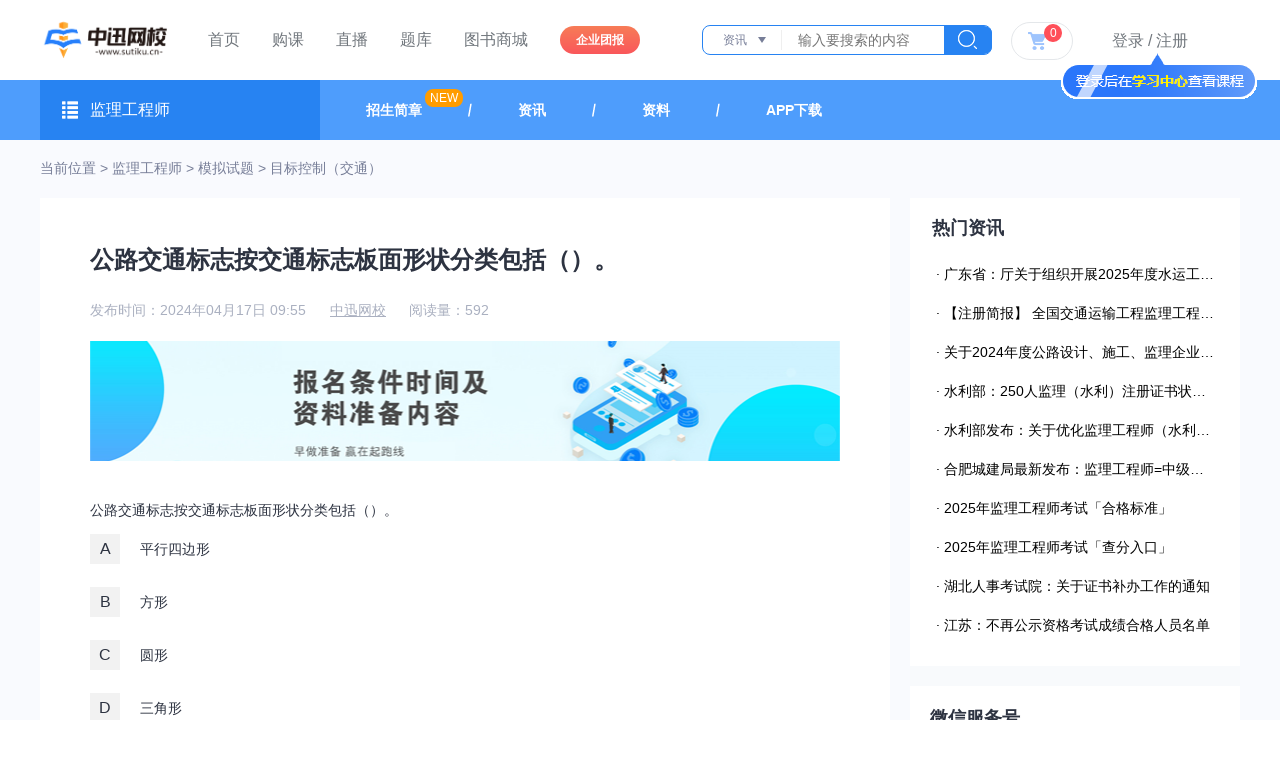

--- FILE ---
content_type: text/html; charset=utf-8
request_url: https://sutiku.cn/question/133246.html
body_size: 9526
content:
<!DOCTYPE html>
<html lang="zh-CN">
<head>
<meta http-equiv="X-UA-Compatible" content="IE=edge">
<meta http-equiv="Content-Type" content="text/html; charset=UTF-8">
<title>公路交通标志按交通标志板面形状分类包括（）。 | 中迅网校|速题库致力于建工考试培训</title>
<meta name="Keywords" content="公路交通标志按交通标志板面形状分类包括（）。" />
<meta name="description" content="中迅网校-速题库专业从事《公路水运工程试验检测考试》、《监理工程师考试》、《建造师考试》、《安全工程师考试》、《学历提升》在线教育培训及线下面授学习平台。拥有近50万用户，成立5年来，坚持“以学员为中心、质量为基础、超越客户期望，打造中迅网校品牌”的方针。" />
<link href="/static/home/css/reset.css?v=0.2.9" type="text/css" rel="stylesheet">
<link href="/static/home/css/css.css?v=0.3.9.69" type="text/css" rel="stylesheet">
<link href="/static/home/css/ieStyle.css?v=0.0.1" type="text/css" rel="stylesheet">
<link href="/static/home/css/animate.min.css" type="text/css" rel="stylesheet">
<link href="/static/home/js/swiper/swiper.min.css" type="text/css" rel="stylesheet">
<link href="/static/home/js/stkAlert/alert.css" type="text/css" rel="stylesheet">
<script src="/static/home/js/jQuery/jquery-2.0.3.min.js" type="text/javascript"></script>
<script src="/static/home/js/layer/layer.js?v=0.0.1" type="text/javascript"></script>
<script src="/static/home/js/message/message.js?v=0.0.1" type="text/javascript"></script>
<script src="/static/home/js/swiper/swiper.min.js" type="text/javascript"></script>
<script src="/static/home/js/util.js" type="text/javascript"></script>
<script src="/static/home/js/common.js?v=0.0.9" type="text/javascript"></script>
<link rel="stylesheet" href="/static/home/css/search.css?v=2.0.6">
<style></style>
</head>
<body>
<div class="public-nav public-navnews">
<div class="nav-main-warp">
<div class="nav-main">
<div class="index-zidao"><img src="/static/home/images/syzd_g.gif" /></div>
<div class="leftbox left">
<div class="logo left">
<h1>
<a href="/home/index/index"><img src="/static/home/images/logo.png?v=0.01" alt="中讯网校"></a>
</h1>
</div>
<div class="nav-group left">
<ul class="left">
<li><a href="/home/index/index">首页</a></li>
<li><a href="/home/course/index" title="购课">购课</a></li>
<li><a href="/home/live/index" title="直播">直播</a></li>
<li><a href="/home/question/index" title="题库">题库</a></li>
<li><a href="/home/book/index" title="图书商城">图书商城</a></li>
<li><a class="index-tuanbao" href="/home/index/tuanbao.html" target="_blank" title="企业团报">企业团报</a></li>
</ul>
<div class="clear clearfix"></div>
</div>
<div class="search-main-sogonew left">
<form action="/home/index/search">
<span class="search-main-sogonew1">资讯</span>
<input type="hidden" name="t" value="z">
<input class="search-main-sogonew2" type="text" name="s" placeholder="输入要搜索的内容" />
<button class="search-main-sogonew3"></button>
<ul class="search-main-sogonew4">
<li data-type="z">资讯</li>
<li data-type="q">题库</li>
<li data-type="c">课程</li>
</ul>
</form>
</div>
<div class="clear clearfix"></div>
</div>
<div class="rightbox right">
<div class="shopping-car" id="shopping-car">
<div class="carnum">0</div>
</div>
<div class="learn-center clearFixDing">
<div class="txt left">
<a href="/home/regin/login" title="登录">登录</a>
<a href="javascript:void(0);">/</a>
<a href="/home/regin/register" title="注册">注册</a>
</div>
<div class="avatar left" id="avatar">
<div class="user-makeinfo animate__animated animate__backInDown" id="user-make-info" style="display:none">
<div class="user-make-topinfo">
<div class="userimg">
<a href="/home/learn/my">
<img src="/static/home/temp/avatar.png">
</a>
</div>
<div class="user-name-price">
<div class="username"></div>
<div class="user-price">
<div class="learn-price left">学习币:</div>
<div class="learn-price user-price-txt left">余额：</div>
<div class="clear clearfix"></div>
</div>
</div>
</div>
<div class="user-server">
<div class="server-title">我的服务</div>
<div class="server-menugroup">
<div class="left servelist">
<a href="/home/learn/index">
<div class="serverimg">
<img src="/static/home/images/server1.png">
</div>
<div class="server-name">我的课程</div>
</a>
</div>
<div class="left servelist">
<a href="/home/learn/report">
<div class="serverimg">
<img src="/static/home/images/server2.png">
</div>
<div class="server-name">我的题库</div>
</a>
</div>
<div class="left servelist">
<a href="/home/learn/order">
<div class="serverimg">
<img src="/static/home/images/server3.png">
</div>
<div class="server-name">我的订单</div>
</a>
</div>
<div class="left servelist">
<a href="/home/learn/textdown">
<div class="serverimg">
<img src="/static/home/images/server4.png">
</div>
<div class="server-name">我的资料</div>
</a>
</div>
<div class="clear clearfix"></div>
</div>
</div>
<div class="quit-system" id="exit-login">退出登录</div>
</div>
</div>
</div>
<div class="clear clearfix"></div>
</div>
<div class="clear clearfix"></div>
</div>
</div>
</div>
<script type="text/javascript">$(".search-main-sogonew1").click(function(){if($('.search-main-sogonew4').is(":hidden")){$('.search-main-sogonew').css({'borderBottomLeftRadius':0
})
$('.search-main-sogonew4').slideDown(200);}else{$('.search-main-sogonew4').slideUp(200);setTimeout(function (){$('.search-main-sogonew').css({'borderBottomLeftRadius':'8px'
})
},200)
}
})
 $('.search-main-sogonew4 li').click(function() {var text =$(this).text();var type =$(this).data('type');$('.search-main-sogonew1').text(text);$('input[name="t"]').val(type);$('.search-main-sogonew4').slideUp(200);setTimeout(function (){$('.search-main-sogonew').css({'borderBottomLeftRadius':'8px'
})
},200)
})
$(document).scroll(function(e){var scroH =$(document).scrollTop();if(scroH >80){$(".nav-main-warp").css({"position":"fixed","left":0,"top":scroH - 160 >0 ?0 :scroH - 160,"background":"#fff","z-index":999,"width":"100%"
})
}else{$(".nav-main-warp").css({"position":"static"
})
}
})
</script>
<div class="freebie-warp">
<div class="freebie-banner">
<div class="freebie-banner1">
<div class="freebie-banner-cai">监理工程师</div>
<ul class="freebie-banner-a">
<li><a href="/home/index/supervisor" target="_blank">招生简章 <span>NEW</span></a></li>
<li><a href="/vocational_jlgcs/list">资讯</a></li>
<li><a href="/vocational_jlgcs/material">资料</a></li>
<li><a class="freebie-banner-ahidden" href="/home/index/down">APP下载</a></li>
</ul>
</div>
<div class="freebie-banner-ulwarp">
<div class="freebie-banner-ulwarp1">
<ul class="freebie-banner-ulwarp-ul">
<li>
<span class="freebie-banner-ulwarp-ulhover freebie-banner-ulwarpclick">工程类</span>
<ul class="freebie-banner-ulwarp-ul1" style="display: block;">
<li><a href="/home/vocational_syjcs" title="试验检测师&助理">试验检测师&助理</a></li>
<li><a href="/home/vocational_ejjzs" title="二级建造师">二级建造师</a></li>
<li><a href="/home/vocational_jlgcs" title="监理工程师">监理工程师</a> </li>
<li><a href="/home/vocational_yjjzs" title="一级建造师"> 一级建造师</a></li>
<li><a href="/home/vocational_aqgcs" title=" 安全工程师"> 安全工程师</a></li>
</ul>
</li>
</ul>
</div>
</div>
</div>
<script>$(function(){$(window).on('click',function(){$(".freebie-banner-cai").css('backgroundColor','#4e9dfc')
$(".freebie-banner-ulwarp").fadeOut();})
$(".freebie-banner-cai").click(function(e){e.stopPropagation()
if($(".freebie-banner-ulwarp").is(":hidden")){$(this).css('backgroundColor','#2783f2')
$(".freebie-banner-ulwarp").fadeIn();}else{$(this).css('backgroundColor','#4e9dfc')
$(".freebie-banner-ulwarp").fadeOut();}
})
$(".freebie-banner-ulwarpclick").click(function(){$(".freebie-banner-ulwarpclick").removeClass("freebie-banner-ulwarp-ulhover");$(".freebie-banner-ulwarp-ul1").hide();$(this).addClass("freebie-banner-ulwarp-ulhover");$(this).siblings().fadeIn();});})
</script>
<div class="flist-main">
<div class="flist-main-text">当前位置 > <a href="/home/vocational_jlgcs"> 监理工程师 </a> > <a href="/vocational_jlgcs/questionList">模拟试题</a> > <a href="/vocational_jlgcs/questionList/628">目标控制（交通）</a></div>
<div class="flist-main-in">
<div class="flist-main-left">
<div class="flist-main-leftdiv1">
<div class="flist-main-leftdiv1-top">公路交通标志按交通标志板面形状分类包括（）。</div>
<div class="flistdetail-main">
<span>发布时间：2024年04月17日 09:55 </span>
<span><a href="/">中迅网校</a></span>
<span>阅读量：592 </span>
</div>
<div class="flist-main-leftdiv1-banner flist-main-leftdiv1-bannertode"><img src="/static/home/images/list_banner.png" /></div>
<div class="flist-main-leftdiv1-main">
<div class="flist-imitate-content">
<div class="title"><p>公路交通标志按交通标志板面形状分类包括（）。</p></div>
<ul class="selectlist">
<li class="clearFixDing">
<div class="checkbox">A</div>
<div class="span2"><p>平行四边形</p></div>
</li>
<li class="clearFixDing">
<div class="checkbox">B</div>
<div class="span2"><p>方形</p></div>
</li>
<li class="clearFixDing">
<div class="checkbox">C</div>
<div class="span2"><p>圆形</p></div>
</li>
<li class="clearFixDing">
<div class="checkbox">D</div>
<div class="span2"><p>三角形</p></div>
</li>
<li class="clearFixDing">
<div class="checkbox">E</div>
<div class="span2"><p>菱形</p></div>
</li>
</ul>
<div class="button" id="look-answer-btn" data-id="133246">
<span class="txt">查看答案</span>
</div>
<div class="answer" style="display: none;">
<div class="list">
<div class="left">参考答案：</div>
<div class="right color-green">BCDE</div>
</div>
<div class="list">
<div class="left">参考解析：</div>
<div class="right"><p>公路交通标志按板面形状可分为方形、圆形、三角形和菱形标志；按交通标志结构形式可分为单柱支撑式、双柱支撑式、单悬臂（F形）、双悬臂（T形）、门架式和附着式六大类。除门架式标志以外，其他均设置在公路路侧。</p></div>
</div>
</div>
</div>
<div class="flist-main-leftdiv1-main4">
<p>分享到：</p>
<img src="/static/home/images/td_wexin.png" onclick="shareWx(133246)"/>
<img src="/static/home/images/td_pyou.png" onclick="shareWx(133246)"/>
<img src="/static/home/images/td_qq.png" onclick="shareQq(133246,'公路交通标志按交通标志板面形状分类包括（）。')"/>
<img src="/static/home/images/td_kj.png" onclick="shareQqZ(133246,'公路交通标志按交通标志板面形状分类包括（）。')"/>
</div>
<div class="flist-main-leftdiv1-main5">
<a href="/question/133245.html" title="公路交通安全设施施工过程应有真实、准确、齐全、完整的施工原始记录、试验检测数据、质量检验结果等质量保证资料。质量保证资料应包括的内容有（）。">上一题：公路交通安全设施施工过程应有真实、准确、齐全、完整的施工原始记录、试验检测数据、质量检验结果等质量保证资料。质量保证资料应包括的内容有（）。 </a>
<a href="/question/133247.html" title="下列关于公路里程碑的说法正确的是（）。">下一题：下列关于公路里程碑的说法正确的是（）。 </a>
</div>
</div>
</div>
<div class="flist-imitate" style="display: block;">
<div class="flist-imitate-title">
<div class="left">相关试题</div>
<div class="right">
<a href="/vocational_jlgcs/questionList/628">更多...</a>
</div>
</div>
<div class="flist-imitate-center">
<div class="flist-imitate-center-left">
<ul class="reebie-imitate-ul-main clearFixDing">
<li class="clearFixDing left">
<div class="left">
<a href="/question/132911.html" title="下列关于净现值的评价准则描述正确的是（）。">下列关于净现值的评价准则描述正确的是（）。</a>
</div>
<div class="right">
<span>已有694人浏览</span>
</div>
</li>
<li class="clearFixDing left">
<div class="left">
<a href="/question/132721.html" title="下列工程质量监理的措施中，属于经济措施的是（）。">下列工程质量监理的措施中，属于经济措施的是（）。</a>
</div>
<div class="right">
<span>已有693人浏览</span>
</div>
</li>
<li class="clearFixDing left">
<div class="left">
<a href="/question/185052.html" title="收费站区光缆、电缆线路工程项目质量检验的关键项目是（）。">收费站区光缆、电缆线路工程项目质量检验的关键项目是（）。</a>
</div>
<div class="right">
<span>已有392人浏览</span>
</div>
</li>
<li class="clearFixDing left">
<div class="left">
<a href="/question/132764.html" title="某项分项工程的质量合格率为90%，这是质量数据的（）。">某项分项工程的质量合格率为90%，这是质量数据的（）。</a>
</div>
<div class="right">
<span>已有643人浏览</span>
</div>
</li>
<li class="clearFixDing left">
<div class="left">
<a href="/question/133103.html" title="下列路基防护工程中，属于坡面防护工程的有（）。">下列路基防护工程中，属于坡面防护工程的有（）。</a>
</div>
<div class="right">
<span>已有661人浏览</span>
</div>
</li>
<li class="clearFixDing left">
<div class="left">
<a href="/question/185057.html" title="大树，指株高在（）m以上的常绿针叶乔木。">大树，指株高在（）m以上的常绿针叶乔木。</a>
</div>
<div class="right">
<span>已有350人浏览</span>
</div>
</li>
<li class="clearFixDing left">
<div class="left">
<a href="/question/133254.html" title="以下不属于轮廓标实测项目的是（）。">以下不属于轮廓标实测项目的是（）。</a>
</div>
<div class="right">
<span>已有679人浏览</span>
</div>
</li>
<li class="clearFixDing left">
<div class="left">
<a href="/question/132941.html" title="关于合同计价方式与特点说法，正确的是（）。">关于合同计价方式与特点说法，正确的是（）。</a>
</div>
<div class="right">
<span>已有670人浏览</span>
</div>
</li>
<li class="clearFixDing left">
<div class="left">
<a href="/question/132754.html" title="在工程质量检验中，除特殊项目外，通常采用（）的方法，即通过抽取总体中的一小部分个体加以考察，以便了解和分析总体质量状况。">在工程质量检验中，除特殊项目外，通常采用（）的方法，即通过抽取总体中的一小部分个体加以考察，以便了解和分析总体质量状况。</a>
</div>
<div class="right">
<span>已有656人浏览</span>
</div>
</li>
<li class="clearFixDing left">
<div class="left">
<a href="/question/132956.html" title="以下属于工程费用监理的经济措施的是（）。">以下属于工程费用监理的经济措施的是（）。</a>
</div>
<div class="right">
<span>已有633人浏览</span>
</div>
</li>
</ul>
</div>
</div>
</div>
</div>
<div class="flist-main-right">
<div class="flist-main-rightcenter">
<div class="flist-main-righttop-mian1"><span>热门资讯</span></div>
<ul class="flist-main-rightcenter1">
<li>
<a href="/news/content/230433.html" target="_blank">· 广东省：厅关于组织开展2025年度水运工程从业单位信用评价工作的通知</a>
</li>
<li>
<a href="/news/content/229841.html" target="_blank">· 【注册简报】 全国交通运输工程监理工程师已批准4.52万余人注册执业</a>
</li>
<li>
<a href="/news/content/229815.html" target="_blank">· 关于2024年度公路设计、施工、监理企业和监理工程师全国综合信用评价结果的公示</a>
</li>
<li>
<a href="/news/content/227837.html" target="_blank">· 水利部：250人监理（水利）注册证书状态异常！</a>
</li>
<li>
<a href="/news/content/227347.html" target="_blank">· 水利部发布：关于优化监理工程师（水利工程）注册专业管理措施的公告</a>
</li>
<li>
<a href="/news/content/213070.html" target="_blank">· 合肥城建局最新发布：监理工程师=中级职称，直通高工！</a>
</li>
<li>
<a href="/news/content/93983.html" target="_blank">· 2025年监理工程师考试「合格标准」</a>
</li>
<li>
<a href="/news/content/93982.html" target="_blank">· 2025年监理工程师考试「查分入口」</a>
</li>
<li>
<a href="/news/content/202825.html" target="_blank">· 湖北人事考试院：关于证书补办工作的通知</a>
</li>
<li>
<a href="/news/content/200737.html" target="_blank">· 江苏：不再公示资格​考试成绩合格人员名单</a>
</li>
</ul>
</div>
<div class="flist-main-rightbottom">
<div class="flist-main-rightbottom-title">微信服务号</div>
<div class="flist-main-rightbottom-bottom">
<div class="flist-main-rightbottom-bottom-left">
<img src="/static/home/images/official-account-qr-code.png" />
</div>
<div class="flist-main-rightbottom-bottom-right">
<div class="flist-main-rightbottom-bottom-right1">微信扫码关注获取福利</div>
<div class="flist-main-rightbottom-bottom-right2"><a href="/">热门新闻 </a><a href="/">考试资讯</a></div>
<div class="flist-main-rightbottom-bottom-right2"><a href="/"> 报名通知</a><a href="/">直播提醒</a></div>
</div>
</div>
</div>
</div>
</div>
</div>
</div>
<div class="pagefooter">
<div class="footer-main">
<div class="footer-top">
<div class="about-web aboutbox left">
<div class="about-txt"><a>关于中迅</a></div>
<div class="about-txt-two"><a href="/home/index/aboutus" target="_blank">关于我们</a></div>
<div class="about-txt-two"><a href="/help/recruit.html" target="_blank">人才招聘</a></div>
<div class="about-txt-two"><a href="/help/payment.html" target="_blank">付款方式</a></div>
<div class="about-txt-two"><a href="/help/copyright.html" target="_blank">版权声明</a></div>
</div>
<div class="about-web help-web left">
<div class="about-txt"><a>帮助中心</a></div>
<div class="about-txt-two"><a href="/help/login.html" target="_blank">注册登录</a></div>
<div class="about-txt-two"><a href="/help/order.html" target="_blank">订单查看</a></div>
<div class="about-txt-two"><a href="/help/watch.html" target="_blank">课程观看</a></div>
</div>
<div class="about-web help-web help-cooperation left">
<div class="about-txt"><a>合作关系</a></div>
<div class="about-txt-two"><a href="/help/cooperation.html" target="_blank">教师合作</a></div>
<div class="about-txt-two"><a href="/home/index/tuanbao.html" target="_blank">企业合作</a></div>
<div class="about-txt-two"><a href="javascript:stk.openIm()">客服中心</a></div>
</div>
<div class="web-twocode left">
<div class="code firstcode left">
<img src="/static/home/images/app-download-qr-code.png">
<p>app下载</p>
</div>
<div class="code left">
<img src="/static/home/images/official-account-qr-code.png">
<p>中迅网校公众号</p>
</div>
<div class="clear clearfix"></div>
</div>
<div class="web-tel left">
<div class="tel"><a href="tel:400-001-5309">400-001-5309</a></div>
<div class="email">邮箱：<a href="mailto:sutiku@126.com">sutiku@126.com</a></div>
<div class="work">工作时间：8:00-22:00</div>
<div class="btns">
<a href="/home/index/feedback" target="_blank">投诉与建议</a>
</div>
</div>
<div class="clear clearfix"></div>
</div>
<div class="footer-bottom">
<div class="webfriend">
<span>友情链接：</span>
<a href="http://www.jtzyzg.org.cn" target="_blank">交通职业资格网</a>
<a href="http://www.jtzyzg.org.cn/LTPU/LEAP/home/html/querySystem.html?id=cercfd6b11840c24489aa40bf4e7a53862a" target="_blank">成绩查询</a>
<a href="http://www.ttiis.cn/" target="_blank">公路水运试验检测信息管理系统</a>
<a href="http://www.cpta.com.cn/index.html" target="_blank">中国人事考试网</a>
<a href="http://www.mohurd.gov.cn" target="_blank">中华人民共和国住房和城乡建设部</a>
<a href="http://www.csres.com" target="_blank">工标网</a>
<a href="javascript:stk.openIm()">申请友链</a>
</div>
<div class="webcopy">Copyright©2017-2022（www.sutiku.cn) <a href="http://www.sutiku.cn">张家口中迅网络科技有限公司</a> 版权所有 <a href="https://beian.miit.gov.cn/">冀ICP备18013682号</a>|<a target="_blank" href="http://www.beian.gov.cn/portal/registerSystemInfo?recordcode=13070902000333">冀公网安备 13070902000333号</a>|<a href="/help/sys_yyzz.html" target="_blank"> 营业执照 </a>|<a href="/help/sys_cbwwxkz.html" target="_blank"> 出版文物经营许可证 </a>|<a href="/help/icp_info.html" target="_blank">ICP经营许可证</a></div>
<div style="width:300px;margin:0 auto; padding:20px 0;">
<a target="_blank" href="http://www.beian.gov.cn/portal/registerSystemInfo?recordcode=13070902000333" style="display:inline-block;text-decoration:none;height:20px;line-height:20px;"><img src="" style="float:left;"/><p style="float:left;height:20px;line-height:20px;margin: 0px 0px 0px 5px; color:#939393;">冀公网安备 13070902000333号</p></a>
</div>
</div>
</div>
</div>
<script>(function() {var _53code =document.createElement("script");_53code.src ="https://tb.53kf.com/code/code/a6698807d0981932ee4fe5f53be9cf6e9/3";var s =document.getElementsByTagName("script")[0];s.parentNode.insertBefore(_53code,s);})();</script>
<div class="flist-position-login"></div>
<div class="flist-positionmain-login">
<div class="flist-positionmain-text"><span>重要提醒</span></div>
<div class="flist-positionmain-sp"><img src="/static/home/images/oder_sp.png" /></div>
<div class="flist-positionmain-text1">检测到您的账号已在其他设备登录，</div>
<div class="flist-positionmain-text1">请重新登录</div>
<div class="flist-positionmain-text5"><span onclick="stk.outLogin()">退出登录</span><span onclick="stk.reLogin()">重新登录</span></div>
</div>
<script>$(function(){$('#look-answer-btn').click(function() {var id =$(this).data('id');if('') {$(this).hide();$('.answer').show();}else window.location.href ='/home/regin/login?back_url=/question/'+id+'.html'
})
})
function shareWx(id){var wH =window.screen.height;var wW =window.screen.width;var open_top =wH/2 - 250;var open_left =wW/2 -250;var url =encodeURIComponent('http://m.sutiku.cn/pages/mp-share/index?qusid='+id)
window.open('/home/news/qrcode?url='+url,'_blank','left='+open_left+',top='+open_top+',width=500,height=500')
}
function shareQq(id,title){var wH =window.screen.height;var wW =window.screen.width;var open_top =wH/2 - 250;var open_left =wW/2 -250;var url =encodeURIComponent('http://m.sutiku.cn/pages/mp-share/index?qusid='+id)
title =encodeURIComponent(title)
window.open('https://connect.qq.com/widget/shareqq/index.html?url='+url+'&title='+title+'&showcount=0&style=203&width=19&height=22','_blank','left='+open_left+',top='+open_top+',width=500,height=500')
}
function shareQqZ(id,title){var wH =window.screen.height;var wW =window.screen.width;var open_top =wH/2 - 250;var open_left =wW/2 -250;var url =encodeURIComponent('http://m.sutiku.cn/pages/mp-share/index?qusid='+id)
title =encodeURIComponent(title)
window.open('https://sns.qzone.qq.com/cgi-bin/qzshare/cgi_qzshare_onekey?to=qzone&url='+url+'&title='+title+'&showcount=0&style=203&width=19&height=22','_blank','left='+open_left+',top='+open_top+',width=500,height=500')
}
</script>
<script type="text/javascript">$('#exit-login').click(function() {stk.confirm({title:'温馨提示',content:'确定要退出当前账号？',define:function() {$.ajax({url:'/home/news/exitLogin',success:function() {window.location.href ='/home/regin/login'
}
})
}
})
})
$("#avatar").stop().hover(function(e){$('.user-makeinfo').show()
},function(){$('.user-makeinfo').hide()
})
$('#shopping-car').click(function() {stk.checkUserIsLogin(function(res) {if(res) window.location.href ='/home/book/shopcar';else {stk.confirm({title:'温馨提示',content:'您还未登录,是否立即前往登录',define:function() {window.location.href ='/home/regin/login?back_url=/question/133246.html'
}
})
}
})
})
function IEVersion() {var userAgent =navigator.userAgent;var isIE =userAgent.indexOf("compatible") >-1 &&userAgent.indexOf("MSIE") >-1;var isEdge =userAgent.indexOf("Edge") >-1 &&!isIE;var isIE11 =userAgent.indexOf('Trident') >-1 &&userAgent.indexOf("rv:11.0") >-1;if(isIE) {var reIE =new RegExp("MSIE (\\d+\\.\\d+);");reIE.test(userAgent);var fIEVersion =parseFloat(RegExp["$1"]);if(fIEVersion ==7) {return 7;} else if(fIEVersion ==8) {return 8;} else if(fIEVersion ==9) {return 9;} else if(fIEVersion ==10) {return 10;} else {return 6;}
} else if(isEdge) {return 'edge';} else if(isIE11) {return 11;}else{return -1;}
}
if(IEVersion() !=-1){document.getElementsByTagName('body')[0].innerHTML ='<div class="stk-low-version-box">\n' +
'    <div class="small-box">\n' +
'        <div class="header-content">\n' +
'            <p>\n' +
'                你正在使用的浏览器内核版本过低，<a href="https://www.microsoft.com/zh-cn/WindowsForBusiness/End-of-IE-support" target="_blank">微软已经不再提供技术支持，</a>为避免可能存在的安全隐患，请使用下方三款更安全的浏览器访问中迅网校-速题库。\n' +
'            </p>\n' +
'        </div>\n' +
'        <div class="brow-list">\n' +
'            <a class="brow-item" href="http://xiazai.sogou.com/detail/34/0/6262355089742005676.html?uID=04583CB73B70900A0000000057318502&w=2295" target="_blank">\n' +
'                <i class="brow-icon chrome"></i>\n' +
'                <strong class="brow-title">谷歌浏览器</strong>\n' +
'            </a>\n' +
'            <!-- <a class="brow-item" href="">\n' +
'                <i class="brow-icon"></i>\n' +
'                <strong class="brow-title speed-360">360极速版</strong>\n' +
'            </a> -->\n' +
'            <a class="brow-item" href="http://browser.qq.com/" target="_blank">\n' +
'                <i class="brow-icon qq"></i>\n' +
'                <strong class="brow-title">QQ浏览器</strong>\n' +
'            </a>\n' +
'             <a class="brow-item" href="http://ie.sogou.com/" target="_blank">\n' +
'                <i class="brow-icon sogou"></i>\n' +
'                <strong class="brow-title">搜狗浏览器</strong>\n' +
'            </a>\n' +
'        </div>\n' +
'    </div>\n' +
'    <div class="stk-low-version-btm">\n' +
'        <ul class="clearfix">\n' +
'\n' +
'        </ul>\n' +
'        <div class="copyrights">Copyright © 2014-'+new Date().getFullYear()+'速题库(www.sutiku.cn)</div>\n'+
'    </div>\n'+
'</div>';}
</script>
</body>


--- FILE ---
content_type: text/css
request_url: https://sutiku.cn/static/home/css/css.css?v=0.3.9.69
body_size: 167176
content:
.chapter_page .chaper-page-contentbox .topic-main-box .table .body-bottom .topicmake.public-nav {
	width: 100%;
	height: 80px;
	min-width: 1200px;
	z-index: 999;
	background: #ffffff;
}
.public-navnews{
	width:100%;
}
.index-zidao{
	width:200px;
	height:50px;
	position: absolute;
	right:-18px;
	top:50px;
	z-index:2;
}
.public-nav .nav-main {
	width: 1200px;
	margin: 0 auto;
	min-height: 80px;
	position: relative;
}
.nav-main-warp{
	width:100%;min-height:80px;
	box-shadow:0 2px 20px #efefef;
	background: #fff;
}
.nav-main-warp-discount{
	width:100%;
	background: linear-gradient(to right,#f92f47,#ed3f34);
	display: flex;
	justify-content: center;
	height:102px;
}

.public-nav .nav-main .logo {
	height: 80px;
	line-height: 80px;
	width: 136px;
	position: static;
}
.public-nav .nav-main .logo a{
	display: block;
}
.public-nav .nav-main .logo img {
	width: 136px;
	height: auto;
	display: inline-block;
	vertical-align: middle;
}

.public-nav .nav-main .nav-group {
	height: 80px;
}

.public-nav .nav-main .nav-group ul {
	height: 80px;
	padding: 0 16px;
	box-sizing: border-box;
}

.public-nav .nav-main .nav-group ul li {
	height: 80px;
	padding: 0 16px;
	float: left;
}

.public-nav .nav-main .nav-group ul li a {
	height: 80px;
	line-height: 80px;
	color: #71777d;
	display: block;
	font-size:16px;
	transition: all .3s ease-out;
}
.public-nav .nav-main .nav-group ul li a:hover{
	color: #2882f2 !important;
}
.public-nav .nav-main .nav-group ul li a.index-tuanbao{
	height:28px;
	width:80px;
	border-radius: 25px;
	background: linear-gradient(to bottom,#f77c57,#fa575b);
	line-height: 28px;
	text-align: center;
	color:#fff;
	font-size: 12px;
	font-weight: 900;
	margin-top: 26px;
}
.public-nav .nav-main .nav-group ul li a.index-tuanbao-geren{
	margin-top:16px;
}
.public-nav .nav-main .nav-group ul li a.index-tuanbao:hover{
	color:#fff !important;
}
.public-nav .rightbox {
	height: 80px;
	line-height: 80px;
}

.public-nav .leftbox {
	height: 80px;
	line-height: 80px;
}

.public-nav .leftbox .searcher-course {
	display: inline-block;
	vertical-align: middle;
	padding-left: 25px;
	box-sizing: border-box;
}

.public-nav .leftbox .input {
	height: 30px;
	border-top: 1px solid #dcdddd;
	border-bottom: 1px solid #dcdddd;
	border-left: 1px solid #dcdddd;
	border-right: none;
	width: 238px;
	padding: 0 10px;
	box-sizing: border-box;
}

.public-nav .leftbox .searchbtn {
	height: 30px;
	line-height: 30px;
	background: #2783f2;
	width: 50px;
	cursor: pointer;
}

.public-nav .leftbox .searchbtn a {
	display: block;
	height: 30px;
	background: url("../images/search.png") no-repeat center center;
}

.public-nav .rightbox .shopping-car {
	width: 60px;
	height: 36px;
	border: 1px solid #e4e7ea;
	border-radius:25px;
	display: inline-block;
	vertical-align: middle;
	background: url("../images/nav_gou.png") no-repeat 16px center;
	position: relative;
	cursor: pointer;
}

.public-nav .rightbox .shopping-car .carnum {
	width: 18px;
	height: 18px;
	border-radius: 100%;
	background: #ff4f59;
	position: absolute;
	top: 1px;
	right: 10px;
	font-size: 12px;
	color: #fff;
	text-align: center;
	line-height: 18px;
}
.public-nav .rightbox .learn-center {
	display: inline-block;
	vertical-align: middle;
	cursor: pointer;
	margin-left: 35px;
}

.public-nav .rightbox .learn-center .avatar {
	width: 30px;
	height: 30px;
	border-radius: 100%;
	/*background: #71777d;*/
	margin-right: 7px;
	position: relative;
	z-index: 20;
}
.public-nav .rightbox .learn-center .avatar a{
	display: block;
}
.public-nav .rightbox .learn-center .txt {
	line-height: 30px;
	padding: 0 15px 0 0;
	color: #71777d;
	box-sizing: border-box;
}
.public-nav .rightbox .learn-center .txt a{
	color: #71777d;
	font-size: 16px;
	transition: all .3s ease-out;
}
.public-nav .rightbox .learn-center .txt a:hover{
	color: #2882f2;
}
.public-nav .rightbox .learn-center .avatar img {
	width: 30px;
	height: 30px;
	border-radius: 100%;
	display: block;
}

.main-content {
	width: 1200px;
	margin: 0 auto;
}

.index-swiper-banner{
	width: 100%;
	height: 360px;
	--swiper-navigation-size: 18px;
}
.index-contentwarp{
	width:100%;
	height:500px;
	background: #900604;
}
.index-banner {
	width: 100%;
	height: 500px;
	background: #ff690d;
	margin:0 auto;
	border-radius: 5px;
	position: relative;
	min-width: 1200px;
}

.index-banner .banner-menu {
	width: 240px;
	height: 500px;
	background: rgba(0, 0, 0, 0.9);
	position: absolute;
	top: 0;
	left: 50%;
	z-index: 10;
	margin-left:-600px;
}
.banner-menu-top{
	width:240px;
	height:79px;
	padding-left:22px;
	line-height: 79px;
	color:#ffffff;
	font-size: 16px;
	font-weight: 900;
	box-sizing: border-box;
}
.banner-menu-top2{
	width:240px;
	padding:13px 0 29px;
	padding-left:22px;
	color:#ffffff;
	font-size: 16px;
	font-weight: 900;
	box-sizing: border-box;
}
.banner-menu-ul{
	width:240px;
	padding:0 38px 0 22px;
	box-sizing: border-box;
	display: flex;
	flex-wrap: wrap;
	justify-content: space-between;
}
.banner-menu-ul li{
	width:80px;
	height:20px;
	margin-bottom: 26px;
}
.banner-menu-ul li a{
	display: block;
	width:80px;
	height:20px;
	color:#b5b5b6;
	font-size: 14px;
	font-weight: 900;
}
.banner-menu-ul1{
	width:240px;
	padding:0 22px 0;
	box-sizing: border-box;

}
.banner-menu-ul1 li{
	width:100%;
	padding-bottom: 28px;
}
.banner-menu-ul1 li a{
	display: block;
	width:100%;
	color:#b5b5b6;
	font-size: 14px;
	position: relative;
}
.banner-menu-ul1 li a span{
	display: inline-block;
	padding:3px 10px;
	color:#ffffff;
	font-size: 12px;
	background: #ff4f59;
	border-top-left-radius: 10px;
	border-top-right-radius: 10px;
	border-bottom-right-radius: 10px;
	margin-left:10px;
}
.banner-menu-ulnew li a{
	font-weight: normal;
}
/* .index-banner .banner-menu ul {
	padding: 5px 0;
	box-sizing: border-box;
}

.index-banner .banner-menu ul li {
	padding: 30px 35px 0 40px;
	box-sizing: border-box;
	cursor: pointer;

}

.index-banner .banner-menu ul li .menus {
	background: url('../images/iconcircle.png') no-repeat right center;
	font-size: 16px;
	color: #fff;
} */

.index-banner .banner-img {
	width: 100%;
}
.index-banner .banner-img img {
	width: 100%;
	height: 100%;
	display: block;
}

.index-banner .banner-img .banner-btn-left {
	left: 245px;
	width: 40px;
	height: 40px;
	border-radius: 100%;
	background: rgba(255, 255, 255, 0.33);
}

.index-banner .banner-img .banner-btn-right {
	right: 27px;
	width: 40px;
	height: 40px;
	border-radius: 100%;
	background: rgba(255, 255, 255, 0.33);
}

.free-video .free-title {
	padding: 60px 0 25px 0;
	font-size: 24px;
	font-weight: bold;
	color: #31404c;
	line-height: 24px;
}
.free-video .free-title a {
	float: right;
	font-size: 14px;
	color: #bec1c4;
}

.free-video ul li {
	width: 280px;
	float: left;
	height:293px;
	border: 1px solid #f6f6f6;
	border-radius: 5px;
	padding: 20px 15px 0;
	box-sizing: border-box;
	margin-right: 25px;
	cursor: pointer;
	transition: all .3s;
}

.free-video ul li:hover {
	transform: translateY(-6px);
	/* box-shadow: 3px 5px 10px #e0e0e0; */
	box-shadow: 0 5px 16px #e0e0e0, 0 5px 16px #e0e0e0;
}

.free-video ul li:nth-of-type(4n) {
	margin-right: 0;
}

.free-video ul li .course-type .coursename {
	font-size: 12px;
	color: #a6adbc;
	background: #f7f7f7;
	padding: 2px 5px;
	margin-left: 12px;
}

.free-video ul li .course-type .type {
	color: #0569f4;
	font-size: 12px;
	background: #d4e5fe;
	padding: 2px 5px;

}
.free-video ul li .course-type .typeof {
	background-color: #ffbaba;
    color: #f4053d;
	font-size: 12px;
	padding: 2px 5px;

}

.free-video ul li .course-name {
	font-size: 16px;
	line-height: 30px;
	padding-top: 5px;
	height:64px;
	display: -webkit-box; -webkit-box-orient: vertical; -webkit-line-clamp: 2; overflow: hidden;
}

.free-video ul li .course-time {
	background: url('../images/time.png') no-repeat left center;
	padding-left: 20px;
	box-sizing: border-box;
	font-size: 12px;
	color: #a6adbc;
	margin-top: 15px;
}

.free-video ul li .course-teacher {
	padding-top: 25px;
	position: relative;
}

.free-video ul li .course-teacher .tacher-avatar {
	width: 40px;
	height: 40px;
	border-radius: 100%;
	background: #f4f4f4;
}

.free-video ul li .course-teacher .tacher-avatar img {
	width: 40px;
	height: 40px;
	border-radius: 100%;
}

.free-video ul li .course-teacher .teacher-name {
	font-size: 12px;
	color: #a6adbc;
	text-align: center;
	width: 40px;
	padding:10px 0;
	min-height:16px;
	white-space: nowrap;
	text-overflow: ellipsis;
	overflow: hidden;
}
.free-video ul li .receipt-status{
	border-top: 1px solid #f6f6f6;
}
.free-video ul li .receipt-status .nums {
	color: #a6adbc;
	font-size: 12px;
	padding-top: 15px;
}

.free-video ul li .receipt-status .receiptbtn {
	width: 82px;
	height: 28px;
	color: #fff;
	text-align: center;
	line-height: 28px;
	border-radius: 5px;
	margin-top: 10px;
}
.free-video ul li .receipt-status .receiptbtn a{
	display: block;
	color: #fff;
}

.free-video ul li .receipt-status .status1 {
	background: #a0c7f5;
}

.free-video ul li .receipt-status .status2 {
	background: #ff515a;
}

.free-video ul li .receipt-status .status3 {
	background: #2783f2;
}

.network-school .title {
	padding: 60px 0 25px 0;
	font-size: 24px;
	font-weight: bold;
	color: #31404c;
	line-height: 24px;
}

.network-school .newtworkleft {
	width: 40px;
	height: 40px;
	border-radius: 100%;
	right: 18px;
	background: rgba(255, 255, 255, 0.33);
}

.network-school .newtworkright {
	width: 40px;
	height: 40px;
	border-radius: 100%;
	background: rgba(255, 255, 255, 0.33);
}

.network-school .teacher-list {
	width: 375px;
	height: 200px;
	background: #ccd0d9;
	border-radius: 5px;
	cursor: pointer;
}

.network-school .swiper-network {
	height: 200px;
}

.network-school .teacher-list .teacher-username {
	padding-left: 30px;
	box-sizing: border-box;
	width: 125px;
}

.network-school .teacher-list .teacher-username .name {
	font-size: 20px;
	color: #fff;
	padding: 75px 0 40px 0;
	box-sizing: border-box;
	font-weight: bold;
	line-height: 20px;
}

.network-school .teacher-list .teacher-username .look {
	width: 95px;
	height: 30px;
	background: #ff4f59;
	border-radius: 15px;
	color: #fff;
	line-height: 30px;
	text-align: center;
}

.network-school .teacher-list .teacher-username .look a {
	color: #fff;
	display: block;
}

.network-school .teacher-list .teacherimg {
	width: 100%;
	height: 100%;
	line-height: 200px;
}

.network-school .teacher-list .teacherimg img {
	width: 100%;
	/* height:228px; */
	display: inline-block;
	vertical-align: middle;
}
.network-school .teacher-list .teacher-img{
	width: 100%;
}

.index-bottom-info-box {
	width: 100%;
	background: #f8fafc;
	min-width: 1200px;
	padding-bottom: 85px;

}

.index-bottom-info-box .index-bottom-main {
	width: 1200px;
	margin: 55px auto 0;

}

.index-bottom-info-box .index-bottom-main .course-menus {
	padding-top: 15px;
}

.index-bottom-info-box .index-bottom-main .course-menus .index-course-title {
	padding: 22px 0;
}

.index-bottom-info-box .index-bottom-main .course-menus .index-course-title p {
	float: left;
	font-size: 24px;
	color: #31404c;
	font-weight: bold;
	line-height: 24px;
	padding: 3px 30px 3px 0;
}

.index-bottom-info-box .index-bottom-main .course-menus dl dd {
	float: left;

	cursor: pointer;
	position: relative;
}

.index-bottom-info-box .index-bottom-main .course-menus dl dd .title {
	font-size: 16px;
	color: #31404c;
	line-height: 24px;
}

.index-bottom-info-box .index-bottom-main .course-menus dl dd .line {
	width: 50%;
	height: 2px;
	background: #f13232;
	position: absolute;
	bottom: 0;
	left: 50%;
	margin-left: -25%;
}

.index-bottom-info-box .index-bottom-main .course-mains .course-content {
	width: 886px;
}

.index-bottom-info-box .index-bottom-main .course-mains .hot-recommend {
	width: 295px;
}

.index-bottom-info-box .index-bottom-main .course-mains .course-content .recommend-firstbox .recommend-img {
	width: 582px;
	height: 328px;
	border-radius: 8px;
	transition: all .3s ease-out;
}
.index-bottom-info-box .index-bottom-main .course-mains .course-content .recommend-firstbox .recommend-img:hover{
	transform: translate(0,-5px);
	box-shadow: 0 5px 16px #e0e0e0, 0 5px 16px #e0e0e0;
}

.index-bottom-info-box .index-bottom-main .course-mains .course-content .recommend-firstbox .recommend-img img {
	width: 582px;
	height: 328px;
	display: block;
}

.index-bottom-info-box .index-bottom-main .course-mains .course-content .recommend-file {
	width: 280px;
	transform: translate(0, 0);
	/* box-shadow: 5px 5px 10px  #e0e0e0; */

	/*padding: 0 15px;*/
	box-sizing: border-box;
	position: relative;
	border-radius: 5px;
	cursor: pointer;
	background: #fff;
	transition: all .3s ease-out;
	height:100%;
}
.index-bottom-info-box .index-bottom-main .course-mains .course-content .recommend-file:hover{
	transform: translate(0,-5px);
	box-shadow: 0 5px 16px #e0e0e0, 0 5px 16px #e0e0e0;
}
.index-bottom-info-box .index-bottom-main .course-mains .course-content .recommend-file .tags {
	background-color: #ff5757;
	/* 不支持线性的时候显示 */
	background-image: linear-gradient(to right, #ff9090, #ff5a5a);
	width: 102px;
	height: 22px;
	border-top-right-radius: 11px;
	border-bottom-right-radius: 11px;
	font-size: 12px;
	color: #fff;
	text-align: center;
	line-height: 22px;
	position: absolute;
	top: 0;
	left: 0;
}

.index-bottom-info-box .index-bottom-main .course-mains .course-content .recommend-file .title{
	line-height: 30px;
	padding-top: 32px;
	font-weight: 900;
	height:60px;
	display: -webkit-box; -webkit-box-orient: vertical; -webkit-line-clamp: 2; overflow: hidden;
}

.index-bottom-info-box .index-bottom-main .course-mains .course-content .recommend-file .course-ms {
	padding-top: 4px;
	height: 36px;
	display: -webkit-box; -webkit-box-orient: vertical; -webkit-line-clamp: 2; overflow: hidden;
}

.index-bottom-info-box .index-bottom-main .course-mains .course-content .recommend-file .course-ms span {
	font-size: 12px;
	color: #a6adbc;
	line-height: 12px;
	padding: 1px 0;
}

.index-bottom-info-box .index-bottom-main .course-mains .course-content .recommend-file .course-ms .type {
	border-right: 1px solid #cfd3db;
	padding-right: 5px;
	box-sizing: border-box;
}

.index-bottom-info-box .index-bottom-main .course-mains .course-content .recommend-file .include span {
	background: #f7f7f7;
	font-size: 12px;
	color: #a6adbc;
	padding: 2px 9px;
	margin-right: 5px;
	border-radius: 3px;
	margin-bottom: 5px;
	display: inline-block;
}

.index-bottom-info-box .index-bottom-main .course-mains .course-content .recommend-file .include {
	padding: 8px 0 0 0;
	min-height: 56px;
	margin-bottom: 5px;
}

.index-bottom-info-box .index-bottom-main .course-mains .course-content .recommend-file .include span:first-child {
	margin-left: 0;
}

.index-bottom-info-box .index-bottom-main .course-mains .course-content .recommend-file .teacher .avatar {
	width: 40px;
	height: 40px;
	border-radius: 100%;
	background: #f4f4f4;
}

.index-bottom-info-box .index-bottom-main .course-mains .course-content .recommend-file .teacher img {
	width: 40px;
	height: 40px;
	border-radius: 100%;
}

.index-bottom-info-box .index-bottom-main .course-mains .course-content .recommend-file .teacher .name {
	font-size: 12px;
	line-height: 12px;
	padding: 10px 0 10px 0;
	width: 40px;
	text-align: center;
	color: #a6adbc;
	overflow: hidden;
	text-overflow: ellipsis;
	white-space: nowrap;
}

.index-bottom-info-box .index-bottom-main .course-mains .course-content .recommend-file .course-time {
	font-size: 12px;
	color: #f13232;
	line-height: 12px;
	padding-bottom: 9px;
}

.index-bottom-info-box .index-bottom-main .course-mains .course-content .recommend-file .hasnums {
	font-size: 12px;
	line-height: 20px;
	color: #a6adbc;
	padding-top: 2px;
}

.index-bottom-info-box .index-bottom-main .course-mains .course-content .recommend-file .teacher {
	/*border-bottom: 1px solid #f6f6f6;*/
	height:96px;
	box-sizing: border-box;
	position: relative;
	padding-top: 25px;
}
.index-bottom-info-box .index-bottom-main .course-mains .course-content .recommend-file .teachernew {
	/*border-bottom: 1px solid #f6f6f6;*/
	box-sizing: border-box;
	position: relative;
	padding-top: 0;
	height:72px;
}

.index-bottom-info-box .index-bottom-main .course-mains .course-content .recommend-file .before-price {
	font-size: 12px;
	color: #a6adbc;
	line-height: 20px;
	padding-right: 5px;
	box-sizing: border-box;
	padding-top: 2px;
	text-decoration: line-through;
}

.index-bottom-info-box .index-bottom-main .course-mains .course-content .recommend-file .after-price {
	position: relative;
}

.index-bottom-info-box .index-bottom-main .course-mains .course-content .recommend-file .after-price .fh {
	font-size: 12px;
	color: #f13232;
	line-height: 20px;
	position: absolute;
	top: 2px;
	left: 0;
}

.index-bottom-info-box .index-bottom-main .course-mains .course-content .recommend-file .after-price .price {
	font-size: 20px;
	color: #f13232;
	line-height: 20px;
	padding-left: 12px;
	box-sizing: border-box;
}
.index-bottom-info-box .index-bottom-main .course-mains .course-content .recommend-file .after-price .no-free{
	font-size: 20px;
	color: #33FF33;
	line-height: 20px;
	padding-left: 12px;
	box-sizing: border-box;
}

.index-bottom-info-box .index-bottom-main .course-mains .course-content .recommend-file .bottominfo {
	padding:7px 0 8px;
	border-top: 1px solid #f6f6f6;
	box-sizing: border-box;
}

.index-bottom-info-box .index-bottom-main .course-mains .course-content .course-hot-list .list {
	margin-right: 23px;
	border-radius: 5px;
	margin-top:25px;
	position: relative;
	height:328px;
}

.index-bottom-info-box .index-bottom-main .course-mains .course-content .course-hot-list .listto{
	margin-right: 23px;
	border-radius: 5px;
	margin-top:25px;
	position: relative;
	height:293px;

}
.index-bottom-info-box .index-bottom-main .course-mains .course-content .course-hot-list .list a{
	width:100%;
	height:100%;
	position: relative;
	padding:0 15px;
	box-sizing: border-box;
}
.index-bottom-info-box .index-bottom-main .course-mains .course-content .course-hot-list .list a .bottominfo{

	width:100%;
}
.index-bottom-info-box .index-bottom-main .course-mains .course-content .course-hot-list .index-index-list:first-child{
	margin-right:0;
	margin-top:0;
	float:right;
}
.index-bottom-info-box .index-bottom-main .course-mains .course-content .course-hot-list .list:nth-child(4) {
	margin-right: 0;
}


.index-bottom-info-box .index-bottom-main .course-mains .hot-recommend{
	background: #fff;
	padding: 22px 22px 0;
	box-sizing: border-box;
	border-radius: 5px;
	height: 681px;
}

.index-bottom-main .course-mains .hot-recommend .online-topic {
	padding-bottom: 10px;
}

.index-bottom-main .course-mains .hot-recommend .online-topic .title {
	font-size: 18px;
	font-weight: bold;
	line-height: 18px;
}

.index-bottom-main .course-mains .hot-recommend .online-topic .more {
	font-size: 12px;
	color: #bec1c4;
	line-height: 18px;
}

.index-bottom-main .course-mains .hot-recommend .online-make .make {
	width: 115px;
	height: 35px;
	line-height: 35px;
	color: #080939;
	/* padding-left:45px; */
	box-sizing: border-box;
	margin-top: 15px;
}

.index-bottom-main .course-mains .hot-recommend .online-make .make a {
	display: block;
	padding-left: 45px;
	box-sizing: border-box;
}

.index-bottom-main .course-mains .hot-recommend .online-make .make1 {
	background: url(../images/day.png) no-repeat #f8fafc 15px center;
}

.index-bottom-main .course-mains .hot-recommend .online-make .make2 {
	background: url(../images/make2.png) no-repeat #f8fafc 15px center;
}

.index-bottom-main .course-mains .hot-recommend .online-make .make3 {
	background: url(../images/make3.png) no-repeat #f8fafc 15px center;
}

.index-bottom-main .course-mains .hot-recommend .online-make .make4 {
	background: url(../images/make4.png) no-repeat #f8fafc 15px center;
}

.index-bottom-main .course-mains .hot-recommend .hot-news {
	padding-top: 30px;
}

.index-bottom-main .course-mains .hot-recommend .hot-news .newslists ul {
	padding-top: 18px;
	height:193px;
}

.index-bottom-main .course-mains .hot-recommend .hot-news .newslists ul li {
	height:40px;
	line-height: 40px;
	padding-right: 68px;
	position: relative;
	box-sizing: border-box;
}
.index-bottom-main .course-mains .hot-recommend .hot-news .newslists ul .newslists-nomain,
.newslists-nomain{
	width:100%;
	padding-top:32px;
	padding-right: 0;
}
.index-bottom-main .course-mains .hot-recommend .hot-news .newslists ul ,
.newslists-nomain img{
	display: block;
	width:100px;
	margin:0 auto;

}
.index-bottom-main .course-mains .hot-recommend .hot-news .newslists ul ,
.newslists-nomain span{
	display: block;
	width:100%;
	color:#b5b5b6;
	font-size: 12px;
	text-align: center;
	padding-top: 23px;

}
.index-bottom-main .course-mains .hot-recommend .hot-news .newslists ul li a {
	display: block;
	text-align: left;
}
.index-bottom-main .course-mains .hot-recommend .hot-news .newslists ul li a p{
	display: block;
	width: 60px;
	height:24px;
	line-height: 24px;
	text-align: center;
	color:#fff;
	background:linear-gradient(to right,#fa7f54,#fe5558);
	position: absolute;
	right:0;
	top:50%;
	margin-top:-12px;
	border-radius: 22px;
	font-size: 12px;
}
.index-bottom-main .course-mains .hot-recommend .hot-news .newslists ul li .tag {
	color: #3773eb;
	font-size: 12px;
	border: 1px solid #3773eb;
	padding: 1px 2px;
	margin-right: 10px;
	border-radius: 2px;
}

.index-bottom-main .course-mains .hot-recommend .hot-news .newslists ul li .circle {
	color: #d4d4d4;
	font-size: 16px;
	font-weight: bold;
}

.index-bottom-main .course-mains .hot-recommend .free-book {
	padding-top:12px;
}

.index-bottom-main .course-mains .hot-recommend .filetype {
	font-size: 12px;
	color: #ff4f59;
	border: 1px solid #ff4f59;
	padding: 1px 2px;
	margin-right: 10px;
	border-radius: 2px;
}

/*页脚*/
.pagefooter {
	width: 100%;
	height: 350px;
	background: #fff;
	min-width: 1200px;
}

.pagefooter .footer-main {
	width: 1200px;
	margin: 0 auto;
	padding-top: 60px;
	box-sizing: border-box;
}

.pagefooter .footer-main .footer-top {
	padding-bottom: 30px;
	border-bottom: 1px solid #dcdddd;
}

.pagefooter .footer-main .aboutbox {
	padding-left: 3px;
	box-sizing: border-box;
}

.pagefooter .footer-main .about-web .about-txt {
	line-height: 20px;
	padding-bottom: 20px;
	box-sizing: border-box;
}

.pagefooter .footer-main .about-web .about-txt a {
	font-size: 20px;
	font-weight: bold;
	color: #2d3341;
	line-height: 20px;
}

.pagefooter .footer-main .about-web .about-txt-two {
	line-height: 14px;
	padding-bottom: 20px;
	box-sizing: border-box;
}

.pagefooter .footer-main .about-web .about-txt-two a {
	color: #777e98;
	line-height: 14px;
}

.pagefooter .footer-main .help-web {
	margin-left: 110px;
}

.pagefooter .footer-main .web-twocode {
	padding-left: 115px;
	box-sizing: border-box;
}

.pagefooter .footer-main .web-twocode .code {
	width: 115px;
	height: 115px;
}
.pagefooter .footer-main .web-twocode .code p{
	text-align: center;
	width:115px;
	color: #777e98;
}

.pagefooter .footer-main .web-twocode .code img {
	width: 115px;
	height: 115px;
}

.pagefooter .footer-main .web-twocode .firstcode {
	margin-right: 35px;
}

.pagefooter .footer-main .web-tel {
	padding-left: 90px;
	box-sizing: border-box;
}

.pagefooter .footer-main .web-tel .tel {
	color: #2d3341;
	font-size: 20px;
	font-weight: bold;
	line-height: 20px;
}
.pagefooter .footer-main .web-tel .tel a{
	transition: all .3s ease-in-out;
	color: #2d3341;;
}

.pagefooter .footer-main .web-tel .tel a:hover,.pagefooter .footer-main .web-tel .email a:hover{
	color: #2882f2;
}

.pagefooter .footer-main .web-tel .email {
	color: #777e98;
	line-height: 14px;
	padding: 18px 0;
}
.pagefooter .footer-main .web-tel .email a{
	transition: all .3s ease-in-out;
	color:#777e98;
}

.pagefooter .footer-main .web-tel .work {
	color: #777e98;
	line-height: 14px;
}

.pagefooter .footer-main .web-tel .btns {
	width: 170px;
	height: 37px;
	background: #2783f2;
	border-radius: 5px;
	margin-top: 20px;
}

.pagefooter .footer-main .web-tel .btns a {
	display: block;
	color: #fff;
	text-align: center;
	line-height: 37px;
}

.pagefooter .footer-main .webfriend span {
	color: #aab0c0;
	font-size: 12px;
	line-height: 12px;
}

.pagefooter .footer-main .webfriend a {
	color: #aab0c0;
	font-size: 12px;
	line-height: 12px;
	border-right: 1px solid #aab0c0;
	padding: 0 5px;
	box-sizing: border-box;
}

.pagefooter .footer-main .webfriend a:last-child {
	border-right: none;
}

.pagefooter .footer-main .footer-bottom {
	padding-top: 25px;
	box-sizing: border-box;
}

.pagefooter .footer-main .footer-bottom .webcopy {
	color: #aab0c0;
	font-size: 12px;
	line-height: 12px;
	padding-top: 15px;
}
.pagefooter .footer-main .footer-bottom .webcopy a{
	color: #aab0c0;
	font-size: 12px;
}

/* 选课 */
.page-bg-box {
	width: 100%;
	height: 146px;
	background: url(../images/other.png) no-repeat center center;
	min-width: 1200px;
}

.page-bg-box .page-bg-box-main {
	width: 1200px;
	margin: 0 auto;
	height: 146px;
}
.page-bg-box .page-bg-box-main .order-title{
	color:#fff;
	font-size: 40px;
	font-weight: 900;
	line-height: 146px;
}
.page-bg-box .page-bg-box-main .pagelogo {
	width: 225px;
	height: 146px;
	line-height: 146px;
	margin-right: 30px;
	box-sizing: border-box;
	padding-left: 15px;
}

.page-bg-box .page-bg-box-main .pagelogo img {
	width: 225px;
	height: 74px;
	display: inline-block;
	vertical-align: middle;
}

.page-bg-box .page-bg-box-main .page-title {
	line-height: 146px;

	box-sizing: border-box;
	height: 146px;
}

.page-bg-box .page-bg-box-main .page-title .tit {
	display: inline-block;
	vertical-align: middle;
	font-size: 36px;
	color: #fff;
	font-weight: bold;
	border-left: 1px solid #fff;
	padding: 5px 0 5px 30px;
	line-height: 36px;
}

.page-two-pagegroup {
	width: 100%;
	height: 80px;
	min-width: 1200px;
	box-shadow: 0 4px 10px rgba(0, 0, 0, 0.25);
	background: #fff;
	position: sticky;
	top: 0;
	left: 0;
	z-index: 1000;
}

.select-course-main {
	width: 100%;
	background: #f8fafc;
}

.select-course-pagebox {
	position: relative;
	background: #f8fafc;
}

.page-two-pagegroup .menus {
	width: 1200px;
	margin: 0 auto;
}

.page-two-pagegroup .menus .menu-item {
	font-size: 18px;
	line-height: 80px;
	height: 80px;
	cursor: pointer;
	margin-right: 67px;
	box-sizing: border-box;
	font-weight: bold;
	position: relative;
	transition: all .3s cubic-bezier(0.46, 0.03, 0.52, 0.96);
}
.page-two-pagegroup .menus .menu-item:hover{
	color:#ff4f59;
}
.page-two-pagegroup .menus .menu-item span{
	font-size: 18px;
}

.page-two-pagegroup .menus .menu-item.active {
	color: #ff4f59;
	font-weight: bold;
}

.page-two-pagegroup .menus .menu-item .line {
	height: 2px;
	background: #f13232;
	width: 42px;
	position: absolute;
	bottom: 22px;
	left: 50%;
	margin-left: -21px;
}

.select-course-main .course-content {
	width: 100% !important;
}

.select-course-main .course-content .course-hot-list .list {
	margin-bottom: 30px;
	border: 1px solid #efefef;
	border-radius: 5px;
}

.select-course-main .course-content .course-hot-list .list a {
	display: block;
}



.select-course-main .course-content .course-hot-list .list:nth-of-type(3n) {
	margin-right: 23px !important
}
.select-course-main .course-content .course-hot-list .list:nth-of-type(4n) {
	margin-right: 0 !important;
}
.select-course-main .select-course-navs .navtitle {
	color: #777e98;
	margin-right: 35px;
	height: 30px;
	line-height: 30px;
	padding: 0 15px;
}

.select-course-main .select-course-navs .navitem {
	color: #777e98;
	padding: 0 15px;
	box-sizing: border-box;
	height: 30px;
	line-height: 30px;
	border-radius: 15px;
	margin-right: 35px;
	cursor: pointer;
	transition: all .3s cubic-bezier(0.46, 0.03, 0.52, 0.96);
}
.select-course-main .select-course-navs .navitem:hover{
	color: #ff4f59;
}

.select-course-main .select-course-navs .navitem.active {
	background: #fdd5d8;
	color: #ff4f59;
}

.select-course-main .select-allcourse {
	color: #2d3341;
	font-size: 16px;
	line-height: 24px;
	padding: 45px 0 15px 0;
	font-weight: bold;
}

.select-course-main .index-bottom-main {
	margin-top: 25px;
}

.select-course-main .index-bottom-info-box {
	padding-bottom: 55px;
}
/*新的*/
.newlive-warp{
	width:1140px;
	padding:0 30px;
	margin:0 auto;
	background: #fff;
}
.newlive-warp-title{
	width:1140px;
	color:#2d3341;
	font-size: 20px;
	font-weight: 900;
	background: #fff;
	padding:18px 0 21px;
}
.newlive-nav{
	width:1140px;
	display: inline-block;
}
.newlive-nav-title{
	height:36px;
	width:87px;
	line-height: 36px;
	font-size: 16px;
	color:#3f4246;
	float:left;
}
.newlive-nav-ul{
	width:1053px;
	float:left;
}
.newlive-nav-ul li{
	padding:0 20px;
	float:left;
	height:36px;
	line-height: 36px;
	font-size: 14px;
	color:#2783f2;
	border-radius: 22px;
	box-shadow: 0 0 10px #a6c6ea;
	margin-right: 30px;
	margin-bottom:20px;
	cursor: pointer;
}
.newlive-nav-ul .newlive-nav-ul-li{
	background: #4e9cfb;
	color:#fff;
}
.newlive-nav-ul1{
	width:1053px;
	float:left;
}
.newlive-nav-ul1 li{
	padding:0 20px;
	float:left;
	height:30px;
	line-height: 30px;
	font-size: 14px;
	color:#777e98;
	cursor: pointer;
	margin-right: 30px;
	margin-bottom:20px;
}
.newlive-nav-ul1 .newlive-nav-ul1-li{
	background: #c9e0fb;
	color:#2783f2;
	border-radius: 22px;

}
/*选课详情*/
.select-detail-bgbox {
	width: 100%;
	height: 200px;
	min-width: 1200px;
	background: url("../images/selectbg.png") no-repeat center center;
}

.select-detail-bgbox .select-detail-bgcon {
	width: 1200px;
	margin: 0 auto;
}

.select-detail-bgbox .select-detail-bgcon .courseleft {
	width: 50%;
}

.select-detail-bgbox .select-detail-bgcon .courseleft .course-title {
	font-size: 24px;
	line-height: 24px;
	color: #fff;
	padding: 30px 0;
	box-sizing: border-box;
}

.select-detail-bgbox .select-detail-bgcon .primary-techer-box {
	padding-left: 10px;
	box-sizing: border-box;
}

.select-detail-bgbox .select-detail-bgcon .primary-techer-box .teacher {
	margin-right: 20px;
}

.select-detail-bgbox .select-detail-bgcon .primary-techer-box .teacher .img {
	width: 40px;
	height: 40px;
	border-radius: 100%;
	background: #fff;
}

.select-detail-bgbox .select-detail-bgcon .primary-techer-box .teacher .img img {
	width: 40px;
	height: 40px;
	border-radius: 100%;
	display: block;
}

.select-detail-bgbox .select-detail-bgcon .primary-techer-box .teacher .name {
	color: #fff;
	text-align: center;
	line-height: 14px;
	padding-top: 10px;
}

.select-detail-bgbox .select-detail-bgcon .courseright {
	width: 50%;
	padding-top: 30px;
	padding-left: 35px;
	-webkit-box-sizing: border-box;
	-moz-box-sizing: border-box;
	box-sizing: border-box;
}

.select-detail-bgbox .select-detail-bgcon .courseright .course {
	margin-top: 10px;
}

.select-detail-bgbox .select-detail-bgcon .courseright .ctype1 {
	background: url("../images/book.png") no-repeat left center;
}

.select-detail-bgbox .select-detail-bgcon .courseright .course .tit {
	color: #aab0c0;
	padding-right: 20px;
	-webkit-box-sizing: border-box;
	-moz-box-sizing: border-box;
	box-sizing: border-box;
	padding-left: 29px;
	line-height: 14px;
}

.select-detail-bgbox .select-detail-bgcon .courseright .course .con {
	color: #fff;
}

.select-detail-bgbox .select-detail-bgcon .courseright .ctype2 {
	background: url("../images/time1.png") no-repeat left center;
	background-size: 19px 19px;
}

.select-detail-bgbox .select-detail-bgcon .courseright .ctype3 {
	background: url("../images/time2.png") no-repeat left center;
	background-size: auto 19px;
}

.select-detail-bgbox .select-detail-bgcon .courseright .ctype4 {
	background: url("../images/sign.png") no-repeat left center;
	background-size: auto 19px;
}

.select-course-pagebox .couse-areabox-main {
	padding: 115px 0 35px 0;
	width: 1200px;
	background: #f8fafc;
	margin: 0 auto;
}

.selece-course-detailPage .couse-areabox-main .course-area-left {
	width: 800px;
}

.selece-course-detailPage .couse-areabox-main .course-area-right {
	width: 360px;
}

.selece-course-detailPage {
	background: #f8fafc;
}
.selece-course-detailPage .couse-areabox-main .course-catalog .course-catelist{
	background-color: #fff;
	padding:20px;
	box-sizing: border-box;
	margin-top:10px;
}
.selece-course-detailPage .couse-areabox-main .course-catalog .course-catelist .cate-type{
	width:80px;
	height:30px;
	line-height: 30px;
	border-radius:15px;
	color:#fff;
	text-align: center;
	background-color: #ffbf33;
}
.selece-course-detailPage .couse-areabox-main .course-catalog .course-catelist .catelog-box {
	padding-top:20px;
	line-height: 30px;
}
.selece-course-detailPage .couse-areabox-main .course-catalog .course-catelist .catelog-box .catelogname{
	color:#2d3341;
	padding:0 0 0 40px;
	box-sizing: border-box;
	line-height: 30px;
	display: inline-block;
	vertical-align: middle;
	max-width:550px;
}
.selece-course-detailPage .couse-areabox-main .course-catalog .course-catelist .catelog-box .classname{
	font-weight: bold;
	padding:0 0 0 9px;
	line-height: 30px;
	display: inline-block;
	vertical-align: middle;
}
.selece-course-detailPage .couse-areabox-main .course-catalog .course-catelist .catelog-box .trylisten{
	width:80px;
	height:30px;
	border-radius:15px;
	border:1px solid #fa4e64;
	text-align: center;
	line-height: 30px;
	box-sizing: border-box;

}
.selece-course-detailPage .couse-areabox-main .course-catalog .course-catelist .catelog-box .trylisten a{
	color:#fa4e64;
	display: block;
}
.selece-course-detailPage .couse-areabox-main .course-catalog .course-catelist .catelog-box .circle{
	width:15px;
	height:15px;
	border-radius:100%;
	background-color: #2783f2;
	display: inline-block;
	vertical-align: middle;
}
/*后改目录结构布局*/
.selece-course-detailPage .couse-areabox-main .course-catalog .course-catelog-list{
	border-radius:5px;
	margin-bottom:15px;
}
.selece-course-detailPage .couse-areabox-main .course-catalog .course-catelog-list .catelogitem.up{
	background:url(../images/toggle2.png) no-repeat 750px center #fff;
	background-size:20px auto;
}
.selece-course-detailPage .couse-areabox-main .course-catalog .course-catelog-list .catelogitem.down{
	background:url(../images/toggle1.png) no-repeat 750px center #fff;
	background-size:20px auto;
}
.selece-course-detailPage .couse-areabox-main .course-catalog .course-catelog-list .catelogitem{
	display: flex;
	/*height:125px;*/
	padding:10px;
	cursor: pointer;
}
.selece-course-detailPage .couse-areabox-main .course-catalog .course-catelog-list .catelogitem .catelog-img img{
	width:160px;
	height:90px;
}
.selece-course-detailPage .couse-areabox-main .course-catalog .course-catelog-list .chapt-list.up{
	background:url(../images/ruldeimg.png) no-repeat 20px center #fff;
}
.selece-course-detailPage .couse-areabox-main .course-catalog .course-catelog-list .chapt-list.down{
	background:url(../images/plus.png) no-repeat 20px center #fff;
}
.selece-course-detailPage .couse-areabox-main .course-catalog .course-catelog-list .chapt-list{
	padding:15px;
	box-sizing: border-box;
	cursor: pointer;
}
.selece-course-detailPage .couse-areabox-main .course-catalog .course-catelog-list  ul li{
	margin-top:10px;
}
.selece-course-detailPage .couse-areabox-main .course-catalog .course-catelog-list .chapt-list .chapt-title{
	padding-left:40px;
	box-sizing: border-box;
}
.selece-course-detailPage .couse-areabox-main .course-catalog .course-catelog-list .child-item{
	background:#fff;
	margin-top:10px;
	padding:10px 25px 10px 30px;
	box-sizing: border-box;
	display: flex;
	justify-content: space-between;
	align-items: center;
}
.selece-course-detailPage .couse-areabox-main .course-catalog .course-catelog-list .child-item .try-listen-course{
	width:70px;
	height:24px;
	text-align: center;
	line-height: 24px;
	border-radius:12px;
	font-size:12px;
	color:#ff4f59;
	border:1px solid #ff4f59;
}
.selece-course-detailPage .couse-areabox-main .course-catalog .course-catelog-list .child-item .try-listen-course a{
	font-size:12px;
	color:#ff4f59;
	display: block;
}
.selece-course-detailPage .couse-areabox-main .course-catalog .course-catelog-list .child-item .titlebox{
	display: flex;
	align-items: center;
}
.selece-course-detailPage .couse-areabox-main .course-catalog .course-catelog-list .child-item .circle-c{
	width:3px;
	height:3px;
	border-radius:100%;
	background: #2783f2;
}
.selece-course-detailPage .couse-areabox-main .course-catalog .course-catelog-list .child-item .learn-course-child{
	display: block;
	color:#777e98;
	flex-shrink: 0;
	margin-left:20px;
	max-width:650px;
}
.selece-course-detailPage .couse-areabox-main .course-catalog .course-catelog-list .course-price .t1{
	color:#666;
}
.course-update-areabox{
	padding-top:30px !important;
}

.selece-course-detailPage .couse-areabox-main .course-catalog .course-catelog-list .catelogitem .catelog-con{
	padding-left:15px;
	box-sizing: border-box;
	/*height:125px;*/
}
.selece-course-detailPage .couse-areabox-main .course-catalog .course-catelog-list .catelogitem .catelog-con .subject-type{
	width:77px;
	height:24px;
	border-radius:12px;
	color:#fff;
	text-align: center;
	line-height: 24px;
	font-size:12px;
	margin-top:5px;
	background: #ffbb42;
}
.selece-course-detailPage .couse-areabox-main .course-catalog .course-catelog-list .catelogitem .catelog-con .catelog-con-title{
	display: flex;
	padding:20px 0 30px;
	align-items: center;
}
.selece-course-detailPage .couse-areabox-main .course-catalog .course-catelog-list .catelogitem .catelog-con .catelog-con-title .circle{
	width:14px;
	height:14px;
	border-radius:100%;
	background: #2783f2;
}
.selece-course-detailPage .couse-areabox-main .course-catalog .course-catelog-list .catelogitem .catelog-con .catelog-con-title a{
	display: block;
	max-width:570px;
}
.selece-course-detailPage .couse-areabox-main .course-catalog .course-catelog-list .catelogitem .catelog-con .classtype{
	font-size:16px;
	font-weight: bold;
	padding-left:10px;
	padding-right:35px;
}
.course-primary-teacher .primary-teacher-list {
	position: relative;
	background: #fff;
	padding: 35px 25px 50px 25px;
	width: 100%;
	box-sizing: border-box;
	margin-top: 20px;
}

.course-primary-teacher .firstlist {
	margin-top: 0;
}

.course-primary-teacher .primary-teacher-list:first-child {
	margin-top: 0;
}

.course-primary-teacher .primary-teacher-list .avatar {
	width: 50px;
	height: 50px;
	border-radius: 100%;
	background: #f4f4f4;
	position: absolute;
	top: 35px;
	left: 35px;
}

.course-primary-teacher .primary-teacher-list .avatar img {
	width: 50px;
	height: 50px;
	border-radius: 100%;
}

.course-primary-teacher .primary-teacher-list .teacher-introduce {
	padding-left: 80px;
	box-sizing: border-box;
}

.course-primary-teacher .primary-teacher-list .teacher-introduce .name {
	font-size: 18px;
	font-weight: bold;
	line-height: 18px;
}

.course-primary-teacher .primary-teacher-list .teacher-introduce .primary-say {
	line-height: 14px;
	color: #777e98;
	padding-top: 12px;
}

.course-primary-teacher .primary-teacher-list .teacher-introduce .saytxt {
	color: #777e98;
	padding-top: 30px;
	line-height: 30px;
}

.selece-course-detailPage .couse-areabox-main .course-area-right .top-info {
	height: 60px;
	background: #686bda;
	border-radius: 5px;
	font-size: 16px;
	line-height: 60px;
	color: #fff;
	text-align: center;
}

.selece-course-detailPage .couse-areabox-main .course-area-right .buycontent {
	padding: 0 30px 30px 30px;
	box-sizing: border-box;
	background: #fff;
	border-radius: 5px;
}

.selece-course-detailPage .couse-areabox-main .course-area-right .now-price {
	font-size: 36px;
	color: #ff4f59;
	font-weight: bold;
	line-height: 36px;
	padding-top: 35px;
}

.selece-course-detailPage .couse-areabox-main .course-area-right .before-price {
	color: #777e98;
	font-size: 16px;
	line-height: 16px;
	padding-top: 15px;
	text-decoration: line-through;
}

.selece-course-detailPage .couse-areabox-main .course-area-right .buy-groups {
	padding: 50px 0;
}

.selece-course-detailPage .couse-areabox-main .course-area-right .buy-groups .btn {
	width: 140px;
	height: 50px;
	border-radius: 25px;
}

.selece-course-detailPage .couse-areabox-main .course-area-right .buy-groups .buy {
	background: #ff4f59;
}

.selece-course-detailPage .couse-areabox-main .course-area-right .buy-groups .buy a {
	font-size: 20px;
	color: #fff;
	font-weight: bold;
	display: block;
	text-align: center;
	line-height: 50px;
}

.selece-course-detailPage .couse-areabox-main .course-area-right .buy-groups .car {
	border: 1px solid #ff4f59;
	box-sizing: border-box;
}

.selece-course-detailPage .couse-areabox-main .course-area-right .buy-groups .car a {
	color: #ff4f59;
	font-size: 20px;
	font-weight: bold;
	text-align: center;
	display: block;
	line-height: 50px;
}

.selece-course-detailPage .couse-areabox-main .course-area-right .send-box .title {
	font-size: 16px;
	color: #2d3341;
	font-weight: bold;
	line-height: 16px;
}

.selece-course-detailPage .couse-areabox-main .course-area-right .send-box .send-con {
	color: #777e98;
	font-size: 16px;
	line-height: 16px;
	padding: 20px 0 25px 0;
}

.selece-course-detailPage .couse-areabox-main .course-area-right .buy-course {
	box-shadow: 0 5px 16px #e0e0e0, 0 5px 16px #e0e0e0;
	border-radius: 5px;
	height: 500px;
	background: #fff;
}

.selece-course-detailPage .couse-areabox-main .course-area-right .usually-course-question {
	/*box-shadow: 0 5px 16px #e0e0e0, 0 5px 16px #e0e0e0;, 0 5px 16px #e0e0e0;*/
	box-shadow: 0 0 10px #e0e0e0, 0 0 0 #e0e0e0;
;
	margin-top: 30px;
	padding: 0 35px 30px 35px;
	box-sizing: border-box;
	background: #fff;
	border-radius: 5px;
}

.selece-course-detailPage .couse-areabox-main .course-area-right .usually-course-question .title {
	font-size: 20px;
	color: #2d3341;
	font-weight: bold;
	padding-top: 30px;
	line-height: 20px;
}

.selece-course-detailPage .couse-areabox-main .course-area-right .usually-course-question ul li {
	padding-top: 29px;
	line-height: 16px;
}

.selece-course-detailPage .couse-areabox-main .course-area-right .usually-course-question ul li a {
	font-size: 16px;
	color: #777e98;
	display: block;
	line-height: 16px;
	padding: 3px 0;
}

.selece-course-detailPage .course-area-left .commit-box-main {
	background: #fff;
	padding: 0 25px 100px 25px;
	box-sizing: border-box;
}

.selece-course-detailPage .course-area-left .commit-box-main .commit-list {
	position: relative;
	border-bottom: 1px solid #efefef;
	padding: 0 0 0 95px;
}

.selece-course-detailPage .course-area-left .commit-box-main .commit-list .avatar {
	width: 60px;
	position: absolute;
	height: 60px;
	top: 50%;
	margin-top: -30px;
	left: 0;
	border-radius: 100%;
	background: #aab0c0;
}

.selece-course-detailPage .course-area-left .commit-box-main .commit-list .avatar img {
	width: 60px;
	height: 60px;
	border-radius: 100%;
}

.selece-course-detailPage .course-area-left .commit-box-main .commit-list .commit-content {
	padding: 30px 0 0 0;
	box-sizing: border-box;
	width:100%;
}

.selece-course-detailPage .course-area-left .commit-box-main .commit-list .username {
	font-size: 16px;
	color: #777e98;
}

.selece-course-detailPage .course-area-left .commit-box-main .commit-list .commit-date {
	font-size: 12px;
	color: #aab0c0;
	padding-left: 20px;
}

.selece-course-detailPage .course-area-left .commit-box-main .commit-list .commit-txt {
	color: #2d3341;
	line-height: 14px;
	padding: 20px 0;
}

.selece-course-detailPage .course-area-left .commit-box-main .commit-list .commit-bottom {
	padding-bottom: 20px;
}

.selece-course-detailPage .course-area-left .commit-box-main .commit-list .like {
	width: 80px;
	height: 30px;
	line-height: 30px;
	border-radius: 15px;
	background: url(../images/like.png) no-repeat 12px 5px #ff4f59;
	padding-left: 50px;
	box-sizing: border-box;
	color: #fff;
	font-size: 16px;
	cursor: pointer;
}

.selece-course-detailPage .course-area-left .commit-box-main .commit-list .nolike {
	width: 80px;
	height: 30px;
	line-height: 30px;
	border-radius: 15px;
	background: url(../images/like.png) no-repeat 12px 5px #d9dce7;
	padding-left: 50px;
	box-sizing: border-box;
	color: #fff;
	font-size: 16px;
	cursor: pointer;
}

.selece-course-detailPage .course-area-left .commit-box-main .commit-list .report {
	color: #aab0c0;
	padding-left: 20px;
	box-sizing: border-box;
	line-height: 30px;
	cursor: pointer;
}

.selece-course-detailPage .course-area-left .commit-page {
	margin-top: 25px;
	text-align: center;
}
.selece-course-detailPage .course-area-left .commit-page .firstpage {
	padding-right: 40px;
	box-sizing: border-box;
}

.selece-course-detailPage .course-area-left .commit-page .firstpage a {
	font-size: 16px;
	color: #777e98;
}

.selece-course-detailPage .course-area-left .commit-page .items {
	width: 25px;
	height: 25px;
	display: inline-block;
	border-radius: 100%;
}

.selece-course-detailPage .course-area-left .commit-page .items.active a {
	background: #aab0c0;
	color: #fff;
	border-radius: 100%;
}

.selece-course-detailPage .course-area-left .commit-page .items a {
	font-size: 16px;
	color: #777e98;
	display: block;
	text-align: center;
}

.selece-course-detailPage .course-area-left .commit-page .nextpage a {
	font-size: 16px;
	color: #777e98;
	padding-left: 50px;
	box-sizing: border-box;
}

.selece-course-detailPage .course-area-left .commit-box-main .commit-list .commit-content .star-score .defaultstar {
	width: 147px;
	height: 21px;
	background: url(../images/defaultstar.png) no-repeat;
	position: relative;
}

.selece-course-detailPage .course-area-left .commit-box-main .commit-list .commit-content .star-score .defaultstar {
	width: 147px;
	height: 21px;
	background: url(../images/defaultstar.png) no-repeat;
	position: relative;
}

.selece-course-detailPage .course-area-left .commit-box-main .commit-list .commit-content .star-score .selectstar {
	width: 100%;
	height: 21px;
	background: url(../images/selectstar.png) no-repeat;
	position: absolute;
	top: 0;
	left: 0;
}

.selece-course-detailPage .couse-areabox-main .course-area-right .has-pay .learn-contentbox {
	padding: 0 30px 0 30px;
	-webkit-box-sizing: border-box;
	-moz-box-sizing: border-box;
	box-sizing: border-box;
}

.selece-course-detailPage .couse-areabox-main .course-area-right .has-pay .learn-contentbox .learn-rate-title {
	padding-top: 20px;
}

.selece-course-detailPage .couse-areabox-main .course-area-right .has-pay .learn-contentbox .hastit {
	font-size: 20px;
	color: #2d3341;
	font-weight: bold;
	line-height: 20px;
}

.selece-course-detailPage .couse-areabox-main .course-area-right .has-pay .learn-contentbox .ratelen {
	font-size: 20px;
	color: #ff4f59;
	font-weight: bold;
	line-height: 20px;
}

.selece-course-detailPage .couse-areabox-main .course-area-right .has-pay .learn-contentbox .learn-time {
	color: #777e98;
	font-size: 14px;
	padding: 15px 0 25px 0;
}

.selece-course-detailPage .couse-areabox-main .course-area-right .has-pay .learn-outline {
	height: 15px;
	width: 100%;
	border-radius: 7.5px;
	background: #e1e4e6;
	position: relative;
}

.selece-course-detailPage .couse-areabox-main .course-area-right .has-pay .learn-innerline {
	height: 15px;
	max-width: 100%;
	border-radius: 7.5px;
	background: #ff4f59;
	position: absolute;
	top: 0;
	left: 0;
}

.selece-course-detailPage .couse-areabox-main .course-area-right .has-pay .continue {
	height: 50px;
	border-radius: 25px;
	width: 100%;
	background: #ff4f59;
	text-align: center;
	line-height: 50px;
	margin: 30px 0 70px 0;
}

.selece-course-detailPage .couse-areabox-main .course-area-right .has-pay .continue a {
	color: #fff;
	font-size: 20px;
	display: block;
}

/*确认订单*/
.neworder-banner{
	width:100%;
	padding: 20px 0;
	margin: 0 auto;
}
.neworder-banner a{
	display: block;
	width: 1200px;
	height:80px;
	margin: 0 auto;
}
.neworder-banner a img{
	display: block;
	width: 1200px;
	height:80px;
}
.neworder-title{
	color:#000000;
	font-size: 18px;
	padding-top: 37px;
	font-weight: 900;
	padding-bottom: 7px;
}
.neworder-main{
	width:1100px;
	padding:22px 0 32px;
	border-bottom: 1px solid #f7f8f8;
}
.neworder-main-top1{
	width:1100px;
	display: inline-block;
}
.neworder-main-top1 span:nth-child(1){
	float:left;
	color:#000000;
	font-size: 20px;
	display: block;
	width:950px;
}
.neworder-main-top1 span:nth-child(2){
	float:right;
	display: block;
	color:#ff4f59;
	font-size: 20px;
}
.neworder-main-top2{
	padding-top:24px;
	display: inline-block;
}
.neworder-main-top2 span:nth-child(1){
	float:left;
	color:#665252;
	font-size: 14px;
	display: block;
}
.neworder-main-top2 span:nth-child(2){
	float:left;
	display: block;
	color:#3f8ff3;
	font-size: 14px;
	width:880px;
}
.neworder-main-top3{
	padding-top:12px;
	clear: both;
	display: inline-block;
}
.neworder-main-top3 span:nth-child(1){
	float:left;
	color:#fff;
	font-size: 12px;
	display: block;
	width:20px;
	height:20px;
	text-align: center;
	line-height: 20px;
	background: linear-gradient(to bottom,#fe5558,#fb7a54);
	border-radius: 4px;
	margin-right: 7px;
	margin-top: -2px;
}
.neworder-main-top3 span:nth-child(2){
	float:left;
	display: block;
	color:#ff535d;
	font-size: 12px;
	width:930px;
}
.page-bg-box-main .order-title {
	padding-left: 40px;
	box-sizing: border-box;
	font-size: 36px;
	color: #fff;
	font-weight: bold;
	line-height: 146px;
}

.order-main-boxPage {
	background: #f8fafc;
	width: 100%;
	min-width: 1200px;
	padding-bottom: 60px;
	padding-top: 20px;
}

.order-main-boxPage .order-main-content {
	width: 1200px;
	margin: 0 auto;
	background: #fff;
	padding: 0 50px 100px;
	box-sizing: border-box;

}

.order-main-content .title{
	font-size: 16px;
	color: #2d3341;
	line-height: 20px;
	padding: 26px 0;
	border-bottom: 1px solid #f7f8f8;
}

.order-main-content .shop-list {
	border-bottom: 1px solid #f7f8f8;
}

.order-main-content .shop-list .shop-title {
	font-weight: bold;
	padding-top: 25px;
}
.order-main-content .shop-list .buy-num{
	color:#898989;
	padding:25px 0 65px;
}
.order-main-content .shop-list .shopinfo {
	padding: 12px 0;
}

.order-main-content .shop-list .shopinfo .avatar {
	width: 40px;
	height: 40px;
	border-radius: 100%;
	background: #f4f4f4;
}

.order-main-content .shop-list .shopinfo .avatar img {
	width: 40px;
	height: 40px;
	border-radius: 100%;
	display: block;
}

.order-main-content .shop-list .shopinfo .username {
	color: #aab0c0;
	line-height: 40px;
	padding-left: 17px;
	box-sizing: border-box;
}

.order-main-content .shop-list .shopinfo .shopprice {
	color: #ff4f59;
	font-weight: bold;
	padding-left: 690px;
	box-sizing: border-box;
	line-height: 40px;
}

.order-main-content .shop-list .shop-send {
	padding-bottom: 25px;
}

.order-main-content .shop-list .shop-send .tit {
	color: #ff4f59;
	line-height: 14px;
	padding-right: 12px;
}

.order-main-content .shop-list .shop-send .tip {
	color: #2783f2;
	background: #e3f0ff;
	font-size: 12px;
	line-height: 14px;
	padding: 3px 5px;
	margin-right: 15px;
}

.order-main-content .order-address-box .address-add-box {
	padding: 25px 0 20px 0;
}

.order-main-content .order-address-box .address-title {
	color: #2d3341;
	font-weight: bold;
	font-size: 20px;
	line-height: 20px;
}

.order-main-content .order-address-box .add-txt a {
	font-size: 16px;
	color: #2d3341;
	line-height: 20px;
}

.order-main-content .order-address-box .address-listbox {
	background: #f7f8f8;
	padding: 0 20px;
	box-sizing: border-box;
}

.order-main-content .order-address-box .address-listbox .address-list {
	position: relative;
	background: url(../images/address2.png) no-repeat left center;
	padding: 20px 0 20px 35px;
	box-sizing: border-box;
	cursor: pointer;
}

.order-main-content .order-address-box .address-listbox .address-list.active {
	background: url(../images/address1.png) no-repeat left center;
}

.order-main-content .order-address-box .address-listbox .address-list .select {
	width: 20px;
	height: 20px;
}

.order-main-content .order-address-box .address-listbox .address-list .address-info .name {
	color: #2d3341;
	font-weight: bold;
	line-height: 14px;
}

.order-main-content .order-address-box .address-listbox .address-list .address-info .tel {
	color: #2d3341;
	font-weight: bold;
	line-height: 14px;
	padding-left: 2px;
}

.order-main-content .order-address-box .address-listbox .address-list .address-txt {
	color: #777e98;
	line-height: 14px;
	padding-top: 12px;
}

.order-main-content .order-coupan-box .coupan-title {
	padding: 25px 0;
}

.order-main-content .order-coupan-box .coupan-title .tit1 {
	font-size: 20px;
	line-height: 20px;
	color: #2d3341;
	font-weight: bold;
}

.order-main-content .order-coupan-box .coupan-title .tit2 {
	color: #777e98;
	line-height: 14px;
}

.order-main-content .order-coupan-box .coupan-list {
	width: 240px;
	height: 80px;
	border: 1px solid #aab0c0;
	border-radius: 5px;
	margin-right: 45px;
	cursor: pointer;
	box-sizing: border-box;
	margin-bottom: 10px;
}

.order-main-content .order-coupan-box .coupan-list .coupaninfo {
	width: 158px;
	padding: 15px;
	box-sizing: border-box;
}

.order-main-content .order-coupan-box .coupan-list .price {
	width: 80px;
	background: #aab0c0;
	height: 78px;
	font-size: 24px;
	line-height: 78px;
	text-align: center;
	color: #fff;
	font-weight: bold;
}

.order-main-content .order-coupan-box .coupan-list .coupaninfo .coupan-ms {
	font-size: 20px;
	line-height: 20px;
	color: #aab0c0;
	font-weight: bold;
}

.order-main-content .order-coupan-box .coupan-list .coupaninfo .coupan-name {
	color: #aab0c0;
	padding-top: 12px;
	line-height: 14px;
}

.order-main-content .order-coupan-box .can-coupan {
	border: 1px solid #ff4f59;
}

.order-main-content .order-coupan-box .can-coupan .price {
	background: #ff4f59;
}

.order-main-content .order-coupan-box .can-coupan .coupaninfo .coupan-ms {
	color: #ff4f59;
}

.order-main-content .order-coupan-box .coupanlist-box .coupan-list:nth-of-type(4n) {
	margin-right: 0;
}

.order-main-content .use-order-coupan {
	text-align: right;
	padding-top: 60px;
}

.order-main-content .use-order-coupan .total-shop .nums {
	font-size: 16px;
	line-height: 16px;
	color: #2d3341;
	padding-right: 125px;
	box-sizing: border-box;
}

.order-main-content .use-order-coupan .total-shop .price {
	font-size: 16px;
	color: #2d3341;
	line-height: 16px;
	width: 100px;
}

.order-main-content .use-order-coupan .total-shop {
	padding-bottom: 20px;
	position: relative;
}

.order-main-content .use-order-coupan .sumprice {
	color: #ff4f59 !important;
	font-size: 24px !important;
	font-weight: bold;
	line-height: 24px;

}

.order-main-content .use-order-coupan .btnorder {
	width: 185px;
	height: 60px;
	border-radius: 10px;
	text-align: center;
	line-height: 60px;
	background: #ff4f59;

	margin-top: 30px;
	cursor: pointer;
}

.order-main-content .use-order-coupan .btnorder a {
	font-size: 20px;
	color: #FFF;
	display: block;
}

/* 购物车 */
.shop-car-page {
	width: 100%;
	min-width: 1200px;
	background: #f8fafc;
	padding: 0 0 70px;
}

.shop-car-page .shop-car-main {
	width: 1200px;
	margin: 0 auto;
	background: #fff;
	padding: 0 50px;
	box-sizing: border-box;
	min-height: 810px;
}

.shop-car-page .shop-car-main .shopcar-top .select-make {
	padding: 30px 0;
	border-bottom: 1px solid #f7f8f8;
}

.shop-car-page .shop-car-main .shopcar-top .select-make .makeleft {
	width: 470px;
	font-size: 14px;
	padding-left: 35px;
	box-sizing: border-box;
	cursor: pointer;
	color: #777e98;
	background: url(../images/address2.png) no-repeat left center;
	height:20px;
}

.shop-car-page .shop-car-main .shopcar-top .select-make.active .makeleft {
	background: url(../images/address1.png) no-repeat left center;
}

.shop-car-page .shop-car-main .shopcar-top .select-make .makecenter {
	width: 190px;
	font-size: 14px;
	color: #777e98;
}

.shop-car-page .shop-car-main .shopcar-top .select-make .makeright {
	width: 60px;
	font-size: 14px;
	color: #777e98;
}

.shop-car-page .shop-car-main .shop-list-box .shop-info {
	width: 470px;
	padding-left: 35px;
	box-sizing: border-box;
	background: url(../images/address2.png) no-repeat left center;
	height:109px;
}

.shop-car-page .shop-car-main .shop-list-box.active .shop-info {
	background: url(../images/address1.png) no-repeat left center;
}
.shop-titlenews-img{
	width:100px;
	height:100px;
	background: #f7f8f8;
	margin-top: 5px;
	float:left;

}
.shop-titlenews-img img{
	width:100px;
	height:100px;
	display:block;

}
.shop-car-page .shop-car-main .shop-list-box .shopprice {
	width: 190px;
	margin-top: 6px;
	font-size: 16px;
	color: #2d3341;
}

.shop-car-page .shop-car-main .shop-list-box .shopmake {
	width: 60px;
	margin-top: 6px;
	color: #595757;
	font-size: 16px;
	cursor: pointer;
}

.shop-car-page .shop-car-main .shop-list-box .shop-info .title {
	font-size: 14px;
	padding-right: 15px;
	box-sizing: border-box;
	float:left;
	width:250px;
	padding-left: 15px;
	margin-top: 6px;
}

.shop-car-page .shop-car-main .shop-list-box .shop-info .tips {
	height: 24px;
	line-height: 24px;
	border-radius: 12px;
	font-size: 12px;
	color: #ff4f59;
	background: #feeded;
	padding: 0 20px;
}

.shop-car-page .shop-car-main .shop-list-box .shop-info .teacherbox {
	padding: 12px 0;
}

.shop-car-page .shop-car-main .shop-list-box .shop-info .avatar {
	width: 40px;
	height: 40px;
	border-radius: 100%;
	background: #f4f4f4;
}

.shop-car-page .shop-car-main .shop-list-box .shop-info .avatar img {
	width: 40px;
	height: 40px;
	border-radius: 100%;
}

.shop-car-page .shop-car-main .shop-list-box .shop-info .name {
	color: #aab0c0;
	line-height: 40px;
	padding-left: 16px;
	box-sizing: border-box;
}

.shop-car-page .shop-car-main .shop-list-box {
	padding: 25px 0 25px 0;
	border-bottom: 1px solid #f7f8f8;
	cursor: pointer;
}

.shop-car-page .shop-car-main .shop-list-box .shop-send .tit {
	color: #ff4f59;
	padding-right: 12px;
}

.shop-car-page .shop-car-main .shop-list-box .shop-send .tags {
	color: #2783f2;
	background: #e3f0ff;
	font-size: 12px;
	line-height: 14px;
	padding: 3px 5px;
	margin-right: 15px;
}

.shop-car-page .shop-car-main .out-shopbox {
	height: 615px;
	overflow-y: auto;
	border-bottom: 1px solid #f7f8f8;
}

.shop-car-page .shop-car-main .shopcar-totalprice {
	height: 105px;
	background: #fff;
	width:100%;
	bottom:0;
	left:0;
	border-top:1px solid #f7f8f8;
	box-shadow: 0 -1px 0 rgba(183, 179, 179, 0.3);

}
.shop-car-page .shop-car-main .shopcar-totalprice.fixed{
	padding:0 50px;
	box-sizing: border-box;
	position: fixed;
}
.shop-car-page .shop-car-main .shopcar-totalprice .shopcar-count{

	width:100%;
	box-sizing: border-box;


}
.shop-car-page .shop-car-main .shopcar-totalprice .shonums {
	line-height: 105px;
	font-size: 18px;
	color: #2d3341;
}

.shop-car-page .shop-car-main .shopcar-totalprice .shonums .num {
	color: #ff8a90;
}

.shop-car-page .shop-car-main .shopcar-totalprice .shopsumit .totalprice {
	font-size: 20px;
	color: #ff4f59;
	font-weight: bold;
	line-height: 105px;
}

.shop-car-page .shop-car-main .shopcar-totalprice .shopsumit .btns {
	width: 180px;
	height: 48px;
	border-radius: 10px;
	background: #ff4f59;
	margin-top: 24px;
	margin-left: 58px;
}

.shop-car-page .shop-car-main .shopcar-totalprice .shopsumit .btns a {
	display: block;
	color: #fff;
	font-size: 18px;
	text-align: center;
	line-height: 48px;
}
.shopcawarno{
	width:100%;
	height:395px;
	padding-top: 220px;
}
.shopcawarno img{
	display: block;
	width:333px;
	height:auto;
	margin:0 auto;
}
.shopcawarno p{
	display: block;
	width:100%;
	color:#777e98;
	font-size: 18px;

	text-align: center;
	padding-top: 16px;
}
/* 组合套餐选择 */
.combination-buymain {
	padding: 40px 50px;
	width: 100%;
	box-sizing: border-box;
}

.combination-buymain .title {
	font-size: 24px;
	font-weight: bold;
	line-height: 24px;
	color: #0c0c0c;
}

.combination-buymain .select-coursetype {
	padding: 40px 0 32px 0;
}

.combination-buymain .select-coursetype .type {
	width: 140px;
	height: 40px;
	border-radius: 20px;
	background: #f2f2f2;
	font-size: 16px;
	color: #2d3341;
	margin-right: 50px;
	cursor: pointer;
	text-align: center;
	line-height: 40px;
}

.combination-buymain .select-coursetype .type.active {
	background: #ff4f59;
	color: #fff;
}

.combination-buymain .shopcar-list-box {
	padding: 25px 50px 25px 30px;
	border-bottom: 1px solid #f7f8f8;
	background: #f7f8f8;
	cursor: pointer;
	margin-bottom: 10px;
	box-sizing: border-box;
}

.combination-buymain .shopcar-list-box .shop-info {
	padding-left: 35px;
	box-sizing: border-box;
	background: url(../images/address2.png) no-repeat left center;
}

.combination-buymain .shopcar-list-box.active .shop-info {
	background: url(../images/address1.png) no-repeat left center;
}

.combination-buymain .shopcar-list-box .shopprice {
	line-height: 109px;
	font-size: 16px;
	color: #ff4f59;
	font-weight: bold;
}

.combination-buymain .shopcar-list-box .shop-info .title {
	font-weight: bold;
	padding-right: 15px;
	box-sizing: border-box;
}

.combination-buymain .shopcar-list-box .shop-info .tips {
	height: 24px;
	line-height: 24px;
	border-radius: 12px;
	font-size: 12px;
	color: #ff4f59;
	background: #feeded;
	padding: 0 20px;
}

.combination-buymain .shopcar-list-box .shop-info .teacherbox {
	padding: 12px 0;
}

.combination-buymain .shopcar-list-box .shop-info .avatar {
	width: 40px;
	height: 40px;
	border-radius: 100%;
	background: #f4f4f4;
}

.combination-buymain .shopcar-list-box .shop-info .avatar img {
	width: 40px;
	height: 40px;
	border-radius: 100%;
}

.combination-buymain .shopcar-list-box .shop-info .name {
	color: #aab0c0;
	line-height: 40px;
	padding-left: 16px;
	box-sizing: border-box;
}

.combination-buymain .shopcar-list-box .shop-send .tit {
	color: #ff4f59;
	padding-right: 12px;
}

.combination-buymain .shopcar-list-box .shop-send .tags {
	color: #2783f2;
	background: #e3f0ff;
	font-size: 12px;
	line-height: 14px;
	padding: 3px 5px;
	margin-right: 15px;
}

.combination-buymain .before-price {
	text-decoration: line-through;
	font-size: 16px;
	color: #2d3341;
	line-height: 20px;
}

.combination-buymain .after-price {
	font-size: 20px;
	color: #ff4f59;
	line-height: 20px;
	font-weight: 100;
	padding-left: 10px;
}

.combination-buymain .price-control {
	padding-top: 35px;
}

.combination-buymain .expain {
	font-size: 16px;
	color: #aab0c0;
	line-height: 16px;
	padding-top: 13px;
}

.combination-buymain .btn-box {
	background: #ff4f59;
	color: #fff;
	width: 185px;
	height: 58px;
	border-radius: 10px;
	text-align: center;
	line-height: 58px;
	font-size: 20px;
	margin: 20px 0 40px 0;
	cursor: pointer;
}

/* 支付中心 */
.order-payPage .pay-price {
	padding: 30px 0 50px;
}

.order-payPage .pay-price .txt {
	font-size: 20px;
	font-weight: bold;
	color: #515660;
	line-height: 24px;
}

.order-payPage .pay-price .num {
	color: #ff4f59;
	font-size: 24px;
	font-weight: bold;
	line-height: 24px;
}

.order-payPage .select-paytype .paytitle {
	font-size: 20px;
	color: #2d3341;
	font-weight: bold;
	line-height: 20px;
	padding-bottom: 25px;
}

.select-paytype .paytype-group .types {
	width: 195px;
	height: 90px;
	background: #f3f5f7;
	border: 1px solid #f3f5f7;
	border-radius: 5px;
	margin-right: 15px;
	transition: all .3s ease-in-out;
}
.select-paytype .paytype-group .types.active{
	border:1px solid #ff4f59;
}

.select-paytype .paytype-group .type1 {
	background: url(../images/alipay.png) no-repeat center center #f3f5f7;
}

.select-paytype .paytype-group .type2 {
	background: url(../images/wxpay.png) no-repeat center center #f3f5f7;
}

.select-paytype .paytype-group .type3 {
	background: url(../images/mayipay.png) no-repeat center center #f3f5f7;
	position: relative;
}

.select-paytype .paytype-group .type3 .ms {
	position: absolute;
	right: 0;
	top: 0;
	background: #f01414;
	color: #fff;
	font-size: 12px;
	padding: 2px 5px;
	border-top-right-radius: 5px;
}

.select-paytype .paytype-group .type4 {
	background: url(../images/userpay.png) no-repeat 28px center #f3f5f7;
}

.select-paytype .paytype-group .type4 .txt {
	padding-left: 85px;
	font-weight: bold;
	font-size: 22px;
	padding-top: 29px;
	box-sizing: border-box;
	line-height: 22px;
}

.select-paytype .paytype-group .type4 .nums {
	font-size: 12px;
	color: #9e99b4;
	padding-left: 85px;
	box-sizing: border-box;
	padding-top: 3px;
}

.order-payPage .paybtn {
	background: #ff4f59;
	color: #fff;
	width: 185px;
	height: 58px;
	border-radius: 10px;
	text-align: center;
	line-height: 58px;
	font-size: 20px;
	cursor: pointer;
	margin: 60px 0 0 0;
}

.order-payPage {
	padding-bottom: 80px !important;
	margin-bottom: 30px !important
}

/* 新增地址 */
.new_addressbox {
	width: 100%;
}

.new_addressbox .new_addressmain {
	padding: 25px;
	width: 100%;
	box-sizing: border-box;
}

.new_addressbox .new_addressmain .add_title {
	background: #f7f8f8;
	padding-left: 25px;
	box-sizing: border-box;
	height: 78px;
	line-height: 78px;
	font-size: 20px;
	color: #2d3341;
	font-weight: bold;
}

.new_addressbox .new_addressmain .form label {
	width: 75px;
	float: left;
	text-align: right;
	font-size: 16px;
	line-height: 38px;
	color: #2d3341;
	margin-right: 25px;
}

.new_addressbox .new_addressmain .form {
	margin-top: 40px;
}

.new_addressbox .new_addressmain .address_form {
	padding-top: 5px;
}

.new_addressbox .new_addressmain .form select {
	width: 180px;
	padding: 10px 0;
	background-color: #f7f8f8;
	border: 1px solid #dcdddd;
	border-radius: 5px;
	padding-left: 15px;
	box-sizing: border-box;
	margin-right: 40px;
}

.new_addressbox .new_addressmain .form input {
	width: 320px;
	padding: 10px 0;
	background-color: #f7f8f8;
	border: 1px solid #dcdddd;
	border-radius: 5px;
	padding-left: 15px;
	box-sizing: border-box;
}

.new_addressbox .new_addressmain .savebtn {
	padding-top: 65px;
}

.new_addressbox .new_addressmain .savebtn button {
	width: 360px;
	height: 62px;
	border-radius: 31px;
	background-color: #ff4f59;
	color: #fff;
	text-align: center;
	line-height: 62px;
	font-size: 20px;
}

/* 直播课列表 */
.live-course-pagebox .page-two-pagegroup .menus .menu-item.active {
	color: #2783f2;
}

.live-course-pagebox .page-two-pagegroup .menus .menu-item .line {
	height: 2px;
	background: #2783f2;
	width: 42px;
	position: absolute;
	bottom: 22px;
	left: 50%;
	margin-left: -21px;
}

.live-course-pagebox .select-course-main .select-course-navs .navitem.active {
	background: #c9e0fb;
	color: #2783f2;
}



.live-course-pagebox .live-course-taggroup {
	padding-top: 20px;
}

.live-course-pagebox .live-course-taggroup .livetag {
	background: #f7f7f7;
	font-size: 12px;
	color: #a6adbc;
	padding: 2px 5px;
	margin-right: 10px;
	margin-left: 12px;
}

.live-course-pagebox .live-course-taggroup .no_need_pay {
	background-color: #d4e5fe;
	color: #0569f4;
	font-size: 12px;
	padding: 2px 5px;
}

.live-course-pagebox .live-course-taggroup .need_pay{
	background-color: #ffbaba;
	color: #f4053d;
	font-size: 12px;
	padding: 2px 5px;
}

.live-course-pagebox .index-bottom-info-box .index-bottom-main .course-mains .course-content .recommend-file .title {
	padding-top: 5px;
	height:64px;
}

.live-course-pagebox .live-statusing {
	background: url(../images/liveing.png) no-repeat left center;
	color: #1e6dff;
	font-size: 12px;
	box-sizing: border-box;
	margin-top: 15px;
	padding: 0 0 0 25px;
	margin-bottom: 12px;
}

.live-course-pagebox .index-bottom-info-box .tolearn {
	width: 82px;
	height: 29px;
	background-color: #ff515a;
	color: #ffffff;
	line-height: 29px;
	text-align: center;
	border-radius: 5px;
	margin-top: 1px;
}

.live-course-pagebox .index-bottom-info-box .index-bottom-main .course-mains .course-content .recommend-file .hasnums {
	line-height: 29px;
}

.live-course-pagebox .wait-live-title {
	padding: 10px 0 15px;
}

.live-course-pagebox .live-wait-status {
	background: url(../images/time.png) no-repeat left center;
	color: #a6adbc;
}

.live-course-pagebox .index-bottom-info-box .reveciptbtn {
	background-color: #ff515a;
}

.live-listbox .recommend-file {
	cursor: default !important;
}

/*课程详情*/
.live-course-detailPage .live-detail-main {
	padding-top: 20px;
	width: 1200px;
	margin: 0 auto;
}

.live-course-detailPage .live-detail-main .live-navline {
	padding: 0 0 20px;
	line-height: 16px;
	font-size: 14px;
	color: #777e98 !important;
}
.live-course-detailPage .live-detail-main .live-navline a{
	color: #777e98 !important;
	font-size: 14px;
}
.live-course-detailPage .live-detail-main .course-info {
	width: 100%;
	height: 300px;
	background: url("../images/cdetailbg.png") no-repeat;
}

.live-course-detailPage .live-detail-main .course-info .courseleft {
	position: relative;
}

.live-course-detailPage .live-detail-main .course-info .courseleft img {
	position: absolute;
	top: 44px;
	left: 32px;
	display: block;
	width: 266px;
	height: 200px;
}

.live-course-detailPage .live-detail-main .course-info .courseleft .coursedetail {
	padding-left: 335px;
	padding-top: 40px;
	-webkit-box-sizing: border-box;
	-moz-box-sizing: border-box;
	box-sizing: border-box;
}
.live-course-detailPage .live-detail-main .course-info .courseleft .coursedetail .widthHeiht{
	width:450px !important;
	overflow:hidden;
	text-overflow:ellipsis;
	white-space:nowrap;
}
.live-course-detailPage .live-detail-main .course-info .courseleft .coursedetail .info {
	margin-top: 25px;
}

.live-course-detailPage .live-detail-main .course-info .courseleft .coursedetail .title {
	font-size: 24px;
	line-height: 24px;
	color: #221815;
	min-width: 480px;
}

.live-course-detailPage .live-detail-main .course-info .courseleft .coursedetail .livetime {
	color: #595757;
	line-height: 21px;
	background: url("../images/timenew_1.png") no-repeat left center;
	padding-left: 35px;
	-webkit-box-sizing: border-box;
	-moz-box-sizing: border-box;
	box-sizing: border-box;
}
.live-course-detailPage .live-detail-main .course-info .courseleft .coursedetail .livetimename {
	color: #595757;
	line-height: 21px;
	background: url("../images/timenew_3.png") no-repeat left center;
	padding-left: 35px;
	-webkit-box-sizing: border-box;
	-moz-box-sizing: border-box;
	box-sizing: border-box;
}
.live-course-detailPage .live-detail-main .course-info .courseleft .coursedetail .livepelpeo{
	color: #595757;
	line-height: 21px;
	background: url("../images/timenew_2.png") no-repeat left center;
	padding-left: 35px;
	-webkit-box-sizing: border-box;
	-moz-box-sizing: border-box;
	box-sizing: border-box;
}
.live-course-detailPage .live-detail-main .course-info .courseleft .coursedetail .learntype {
	background: url("../images/icontel.png") no-repeat left center;
	color: #fff;
	line-height: 22px;
	padding-left: 35px;
	-webkit-box-sizing: border-box;
	-moz-box-sizing: border-box;
	box-sizing: border-box;
}

.live-course-detailPage .live-detail-main .course-info .courseright {
	margin-top: 60px;
	padding: 46px 0 46px 40px;
	-webkit-box-sizing: border-box;
	-moz-box-sizing: border-box;
	box-sizing: border-box;

	margin-left: 68px;
}

.live-course-detailPage .live-detail-main .course-info .courseright .learn-num {
	color: #ff555f;
	text-align: center;
	box-sizing: border-box;
	padding-bottom: 6px;
}
.live-course-detailPage .live-detail-main .course-info .courseright .learn-numcolor {
	color: #221815;

}
.live-course-detailPage .live-detail-main .course-info .courseright .btn-receipt {
	width: 220px;
	height: 40px;
	border-radius: 20px;
	background-image: linear-gradient(to right, #ffd78a, #ffbd41);
	text-align: center;
	line-height: 40px;
	margin-top: 12px;
	cursor: pointer;
}

.live-course-detailPage .live-detail-main .course-info .courseright .playlive {
	background: url(../images/icondata.png) 50px center no-repeat, linear-gradient(to right, #fc9ba1, #ff555e);
	color: #fff;
}
.live-course-detailPage .live-detail-main .course-info .courseright .playlive1 {
	background:linear-gradient(to right, #f9d3a2, #ae874e);
	color: #fff;
}
.live-course-detailPage .live-detail-main .course-info .courseright .playlive2 {
	background:linear-gradient(to right, #a4a4bb, #565972);
	color: #fff;
}
.live-course-detailPage {
	background: #f8fafc;
	width: 100%;
	min-width: 1200px;
}

.live-course-detailPage .live-course-content {
	margin-top: 40px;
	padding-bottom: 50px;
}

.live-course-detailPage .live-course-content .course_content_main {
	width: 830px;
	background: #fff;
	min-height: 225px;
}
.live-course-detailPage .live-course-content .course_content_main p{
	word-break:break-all;
	line-height: 22px;
}
.live-course-detailPage .live-course-content .course_content_main p img{
	display: block;
	width: 100%;

}
.live-course-detailPage .live-course-content .teacher_content_main {
	width: 350px;
	background: #fff;
	padding: 0 18px;
	box-sizing: border-box;
	padding-bottom: 27px;
}

.live-course-detailPage .live-course-content .teacher_content_main .teacher_content_main-top{
	height:55px;
	width:100%;
	line-height: 55px;
	font-size: 18px;
	color: #2d3341;
	font-weight: 900;
}
.live-course-detailPage .live-course-content .teacher_content_main .teacher_content_main-top1{
	width:100%;
	border:1px solid #f7f8f8;
	box-sizing: border-box;
	-webkit-box-sizing: border-box;
	-moz-box-sizing: border-box;
	-o-box-sizing: border-box;
	border-radius: 8px;
	height: 328px;
    position: relative;
    padding: 0 15px;
}
.live-course-detailPage .live-course-content .teacher_content_main  .teacher img {
    width: 40px;
    height: 40px;
    border-radius: 100%;
}
.live-course-detailPage .live-course-content .teacher_content_main .teacher .name {
    font-size: 12px;
    line-height: 12px;
    padding: 10px 0 10px 0;
    width: 40px;
    text-align: center;
    color: #a6adbc;
}
.live-course-detailPage .live-course-content .teacher_content_main .teachernew {
    /* border-bottom: 1px solid #f6f6f6; */
    box-sizing: border-box;
    position: relative;
    padding-top: 0;
    height: 72px;
}
.live-course-detailPage .live-course-content .teacher_content_main .teacher_content_main-topmain{
	width:96px;
	height:24px;
	background:linear-gradient(to left,#ff9292,#ff5757);
	border-top-right-radius:12px ;
	border-bottom-right-radius: 12px;
	font-size: 12px;
	line-height: 24px;
	text-align: center;
	color:#fff;
	position: absolute;
	left:0;
	top:0;
}
.live-course-detailPage .live-course-content .teacher_content_main .teacher_content_main-topmain1{
	line-height: 30px;
    padding-top: 32px;
    font-weight: 900;
    height: 60px;
    display: -webkit-box;
    -webkit-box-orient: vertical;
    -webkit-line-clamp: 2;
    overflow: hidden;
}
.live-course-detailPage .live-course-content .teacher_content_main .teacher_content_main-topmain2{
	padding-top: 4px;
    height: 36px;
    display: -webkit-box;
    -webkit-box-orient: vertical;
    -webkit-line-clamp: 2;
    overflow: hidden;
}
.live-course-detailPage .live-course-content .teacher_content_main .teacher_content_main-topmain2 span{
	font-size: 12px;
    color: #a6adbc;
    line-height: 12px;
    padding: 1px 0;
}
.live-course-detailPage .live-course-content .teacher_content_main .include{
	padding: 8px 0 0 0;
    min-height: 56px;
    margin-bottom: 5px;
}
.live-course-detailPage .live-course-content .teacher_content_main .include span:first-child{
	margin-left: 0;
}
.live-course-detailPage .live-course-content .teacher_content_main .include span{
	background: #f7f7f7;
    font-size: 12px;
    color: #a6adbc;
    padding: 2px 9px;
    margin-right: 5px;
    border-radius: 3px;
    margin-bottom: 5px;
    display: inline-block;
}
.live-course-detailPage .live-course-content .teacher_content_main .teacher_content_main-topmain3{
	padding:4px 21px 16px;
	height:auto;
	display: inline-block;
}
.live-course-detailPage .live-course-content .teacher_content_main .teacher_content_main-topmain3 span{
	display: inline-block;
	width:62px;
	height:18px;
	line-height: 18px;
	text-align: center;
	font-size: 12px;
	color: #a6adbc;
	background: #f7f7f7;
	margin-right:20px;
	margin-bottom: 12px;
}
.live-course-detailPage .live-course-content .teacher_content_main .teacher_content_main-topmain4{
	padding:4px 21px 16px;

}
.live-course-detailPage .live-course-content .teacher_content_main .teacher_content_main-topmain4 p{
	display: inline-block;
	width:60px;
	height:auto;
}
.live-course-detailPage .live-course-content .teacher_content_main .teacher_content_main-topmain5{
	width:240px;
	height:auto;
	display: inline-block;
	padding-top:12px;
	border-top:1px solid #f6f6f6;
	margin-left:27px;
}
.live-course-detailPage .live-course-content .teacher_content_main .teacher_content_main-topmain5 .teacher_content_main-topmain5-span1{
	float: left;
	font-size: 12px;
	color:#777e98;
	line-height: 28px;
}
.live-course-detailPage .live-course-content .teacher_content_main .teacher_content_main-topmain5 .teacher_content_main-topmain5-span2{
	float: right;
	font-size: 20px;
	color:#f13232;
}
.live-course-detailPage .live-course-content .teacher_content_main .teacher_content_main-topmain4 img,
.live-course-detailPage .live-course-content .teacher_content_main .teacher_content_main-topmain4 span{
	display: block;

	height:auto;
	color:#777e98;
	font-size: 12px;
}
.live-course-detailPage .live-course-content .teacher_content_main .teacher_content_main-topmain4 span{
	padding-top:8px;
	width:40px;
	text-align: center;
}
.live-course-detailPage .live-course-content .teacher_content_main .teacher_content_main-topmain4 img{
	height:40px;
	width:40px;
}
.live-course-detailPage .live-course-content .course_content_main .ms-title {
	color: #2d3341;
	font-size: 18px;
	font-weight: bold;
	padding: 30px 0 20px 25px;
	box-sizing: border-box;
}

.live-course-detailPage .live-course-content .course_content_main .content-title {
	background: url('../images/icontxt.png') no-repeat center bottom;
	text-align: center;
	font-size: 32px;
	font-weight: bold;
	color: #2d3341;
	padding-bottom: 25px;
	line-height: 32px;
}

.live-course-detailPage .live-course-content .course_content_main .content-group {
	padding: 30px 50px 90px;
	box-sizing: border-box;
}

.live-course-detailPage .live-course-content .course_content_main .content-group .groupitem {
	height: 80px;
	margin-top: 20px;
}

.live-course-detailPage .live-course-content .course_content_main .content-group .itemleft {
	width: 80px;
	background: #2783f2;
	height: 80px;
	color: #fff;
	padding-top: 50px;
	box-sizing: border-box;
	line-height: 16px;
	font-size: 16px;
	text-align: center;
}

.live-course-detailPage .live-course-content .course_content_main .content-group .easyms {
	background: url("../images/d1.png") no-repeat center 16px #2783f2;
}

.live-course-detailPage .live-course-content .course_content_main .content-group .target {
	background: url("../images/d2.png") no-repeat center 16px #2783f2;
}

.live-course-detailPage .live-course-content .course_content_main .content-group .con {
	background: url("../images/d3.png") no-repeat center 16px #2783f2;
}

.live-course-detailPage .live-course-content .course_content_main .content-group .user {
	background: url("../images/d4.png") no-repeat center 16px #2783f2;
}

.live-course-detailPage .live-course-content .course_content_main .content-group .itemright {
	color: #2d3341;
	font-size: 16px;
	line-height: 80px;
	width: 640px;
	height: 80px;
	/*text-align: center;*/
	box-shadow: 3px 0 10px #e0e0e0;
	padding-left: 40px;
	box-sizing: border-box;
}

.live-course-detailPage .live-course-content .course_content_main .content-group .itemright .txt {
	color: #2d3341;
	font-size: 16px;
	display: inline-block;
	vertical-align: middle;

}

.live-course-detailPage .live-course-content .teacher_content_main .teacher-con-title {
	padding: 20px 0 30px 0;
}

.live-course-detailPage .live-course-content .teacher_content_main .teacher-con-title .tit {
	font-size: 18px;
	color: #2d3341;
	font-weight: bold;
	line-height: 18px;
}

.live-course-detailPage .live-course-content .teacher_content_main .teacher-con-title .trylisten a {
	color: #2783f2;
	line-height: 18px;
}

.live-course-detailPage .live-course-content .teacher_content_main .teacherimg {
	width: 50px;
	height: 50px;
	border-radius: 100%;
	background: #f4f4f4;
}

.live-course-detailPage .live-course-content .teacher_content_main .teacherimg img {
	width: 50px;
	height: 50px;
	border-radius: 100%;
}

.live-course-detailPage .live-course-content .teacher_content_main .teacher-info {
	padding-bottom: 30px;
}

.live-course-detailPage .live-course-content .teacher_content_main .coursecon {
	padding: 0 0 0 20px;
	box-sizing: border-box;
}

.live-course-detailPage .live-course-content .teacher_content_main .coursecon .username {
	color: #2d3341;
	font-size: 18px;
	line-height: 18px;
	font-weight: bold;
}

.live-course-detailPage .live-course-content .teacher_content_main .coursecon .coursename {
	color: #777e98;
	line-height: 18px;
	padding-top: 12px;
}

.live-course-detailPage .live-course-content .before-video {
	margin-top: 20px;
}

.live-course-detailPage .live-course-content .before-video .teacher-con-title {
	padding: 20px 0;
}

.live-course-detailPage .live-course-content .before-video .beforevideo-main {
	width:100%;
    float: left;
    height: 293px;
    border: 1px solid #f6f6f6;
    border-radius: 5px;
    padding: 20px 15px 0;
    box-sizing: border-box;
    cursor: pointer;
    transition: all .3s;
}

.live-course-detailPage .live-course-content .before-video .beforevideo-main .tagsgroup .tag1 {
	color: #0569f4;
    font-size: 12px;
    background: #d4e5fe;
    padding: 2px 5px;
}

.live-course-detailPage .live-course-content .before-video .beforevideo-main .tagsgroup .tag2 {
	font-size: 12px;
    color: #a6adbc;
    background: #f7f7f7;
    padding: 2px 5px;
    margin-left: 12px;
}
.live-course-detailPage .live-course-content .before-video .beforevideo-main .tagsgroup .tag2-left{
	margin-left:0 !important;
}
.live-course-detailPage .live-course-content .before-video .beforevideo-main .course-title {
	font-size: 16px;
    line-height: 30px;
    padding-top: 5px;
    height: 64px;
    display: -webkit-box;
    -webkit-box-orient: vertical;
    -webkit-line-clamp: 2;
    overflow: hidden;
}

.live-course-detailPage .live-course-content .before-video .beforevideo-main .video-time {
	background: url(../images/time.png) no-repeat left center;
    padding-left: 20px;
    box-sizing: border-box;
    font-size: 12px;
    color: #a6adbc;
    margin-top: 15px;
}

.live-course-detailPage .live-course-content .before-video .beforevideo-main .teacher-info {
	padding-top: 25px;
	position: relative;
	padding-bottom: 0;
}

.live-course-detailPage .live-course-content .before-video .beforevideo-main .teacher-info .techerimg {
	width: 40px;
    height: 40px;
    border-radius: 100%;
    background: #f4f4f4;
}

.live-course-detailPage .live-course-content .before-video .beforevideo-main .teacher-info .techerimg img {
	width: 40px;
    height: 40px;
    border-radius: 100%;
}

.live-course-detailPage .live-course-content .before-video .beforevideo-main .teacher-info .teachername {
	font-size: 12px;
    color: #a6adbc;
    text-align: center;
    width: 40px;
    padding: 10px 0;
    min-height: 16px
}

.live-course-detailPage .live-course-content .before-video .beforevideo-main .looknum {
	color: #a6adbc;
    font-size: 12px;
    padding-top: 15px;

}

.live-course-detailPage .live-course-content .before-video .beforevideo-main .againlook {
	width: 82px;
    height: 28px;
    color: #fff;
    text-align: center;
    line-height: 28px;
    border-radius: 5px;
	margin-top: 10px;

}
.live-course-detailPage .live-course-content .before-video .beforevideo-main .againlook-red{
	background: #ff515a;
}
.live-course-detailPage .live-course-content .before-video .beforevideo-main .againlook-blue{
	background: #a0c7f5;
}
.live-course-detailPage .live-course-content .before-video .beforevideo-main .againlook a {
	display: block;
    color: #fff;
}
.live-course-detailPage .live-course-content .before-video .beforevideo-main .againlook a:visited{
	color:#fff;
}
.live-course-detailPage .live-course-content .before-video .beforevideo-main .lookinfo {
	border-top: 1px solid #f6f6f6;
}

.live-learn-videoPage {
	position: relative;
}

.live-learn-videoPage .live-learnmenu {
	box-shadow: 0 5px 7px rgba(0, 0, 0, 0.25);
	width: 100%;
	min-width: 1200px;
	height: 80px;
	position: absolute;
	top: 0;
	left: 0;
	background-color: #fff;
}

.live-learn-videoPage .live-learnmenu .learn-topcontent {
	width: 100%;
	padding: 0 40px;
	box-sizing: border-box;
}

.live-learn-videoPage .live-learnmenu .learn-topcontent .logo {
	line-height: 80px;
	display: inline-block;
}

.live-learn-videoPage .live-learnmenu .learn-topcontent .logo img {
	vertical-align: middle;
}

.live-learn-videoPage .live-learnmenu .learn-topcontent .playtxt {
	background: url(../images/iconplay.png) no-repeat left center;
	line-height: 80px;
	vertical-align: middle;
	padding-left: 28px;
	box-sizing: border-box;
	margin-left: 30px;
	font-size: 16px;
	color: #2783f2;
}

.live-learn-videoPage .live-learnmenu .learn-topcontent .live-title {
	line-height: 80px;
	color: #71777d;
	padding-left: 13px;
	box-sizing: border-box;
}

.live-learn-videoPage .live-learnmenu .learn-topcontent .share {
	background: url(../images/share.png) no-repeat left center;
	line-height: 80px;
	color: #71777d;
	padding-left: 30px;
	box-sizing: border-box;
	cursor: pointer;
}
.live-learn-videoPage .live-learnmenu .learn-topcontent a{
	float: left;
}
.live-learn-videoPage .live-learnmenu .learn-topcontent .phone {
	background: url(../images/phone.png) no-repeat left center;
	line-height: 80px;
	color: #71777d;
	padding-left: 30px;
	box-sizing: border-box;
	cursor: pointer;
	margin-left: 40px;
}

.live-learn-videoPage .live-learnmenu .learn-topcontent .userinfo .img {
	display: inline-block;
	height: 80px;
	line-height: 80px;
}

.live-learn-videoPage .live-learnmenu .learn-topcontent .userinfo img {
	width: 30px;
	height: 30px;
	border-radius: 100%;
	vertical-align: middle;
}

.live-learn-videoPage .live-learnmenu .learn-topcontent .userinfo {
	padding-left: 105px;
	box-sizing: border-box;
	position: relative;
}

.live-learn-videoPage .live-learnmenu .learn-topcontent .userinfo .name {
	line-height: 80px;
	color: #71777d;
	padding-left: 17px;
	box-sizing: border-box;
}

.learn-videpage-main {
	width: 100%;
	margin: 0 auto;
	padding: 118px 40px 100px;
	box-sizing: border-box;
	background: #f7f8f8;
	min-width: 1200px;
	display: inline-block;
}

.learn-videpage-main .learn-video-left {
	width: 70%;
	height: 776px;
	background: #000000;
	display: flex;
	justify-content: center;
	align-items: center;
	position: relative;
}
.learn-videpage-main .learn-video-left .govide-shoppings{
	width: 210px;
	height: 52px;
	background: rgba(0, 0, 0, 0.6);
	border-radius:50px;
	position: absolute;
	right:26px;
	bottom:110px;
	z-index: 9999;
	padding:0 20px;
	box-sizing: border-box;
	border:1px solid #6a7995;
	display: flex;
	justify-content: space-between;
	align-items: center;
	cursor: pointer;
}
.learn-videpage-main .learn-video-left .govide-shoppings span{
	display: block;
	width: 105px;
	color:#fff;
	font-size: 13.5px;
}
.learn-videpage-main .learn-video-left .govide-shoppings-mains{
	width: 375px;
	height: 686px;
	background: #fff;
	border-radius: 12px;
	position: absolute;
	right:6px;
	bottom:calc(50% - 343px);
	z-index: 9999;
	display: none;
}
.learn-videpage-main .learn-video-left .govide-shoppings-mains .coles{
	width: 100%;
	height: 60px;
	display: flex;
	justify-content: flex-end;
	padding:20px 11px 0;
	box-sizing: border-box;

}
.learn-videpage-main .learn-video-left .govide-shoppings-mains .coles img{
	display: block;
	width: 15px;
	height: 15px;
	cursor: pointer;
}
.learn-videpage-main .learn-video-left .govide-shoppings-mains .uls{
	width: 100%;
	height: 616px;
	overflow-y: auto;
	padding:0 11px;
	box-sizing: border-box;
}
.learn-videpage-main .learn-video-left .govide-shoppings-mains .uls::-webkit-scrollbar-thumb {
    background-color: #999; /* 根据需要调整颜色 */
    border-radius: 2px; /* 根据需要调整边角形状 */
}
.learn-videpage-main .learn-video-left .govide-shoppings-mains .uls::-webkit-scrollbar {
    width: 4px; /* 根据需要调整大小 */
}
.learn-videpage-main .learn-video-left .govide-shoppings-mains .uls li{
	width: 100%;
	height: 116px;
	padding:10px 10px;
	box-sizing: border-box;
	display: flex;
	justify-content: space-between;
	margin-bottom: 10px;
}
.learn-videpage-main .learn-video-left .govide-shoppings-mains .uls li.notxt{
	height: auto;
	text-align: center;
	color:#bebebe;
	font-size: 12px;
	width: 100%;
	padding-top: 30px;
	justify-content: center;
}
.learn-videpage-main .learn-video-left .govide-shoppings-mains .uls li.notxt:hover{
	background: #fff;
}
.learn-videpage-main .learn-video-left .govide-shoppings-mains .uls li:hover{
	background: #f3f3f4;
	border-radius: 12px;
}
.learn-videpage-main .learn-video-left .govide-shoppings-mains .uls li .les{
	width: 96px;
	height: 96px;
	background: #000;
	display: flex;
	justify-content: center;
	align-items: center;
}
.learn-videpage-main .learn-video-left .govide-shoppings-mains .uls li .les img{
	display: block;
	width: 100%;
}
.learn-videpage-main .learn-video-left .govide-shoppings-mains .uls li .ris{
	width: 216px;
	cursor: default;
}
.learn-videpage-main .learn-video-left .govide-shoppings-mains .uls li .ris .tits{
	width: 100%;
	color:#222222;
	font-size: 12px;
	padding-bottom: 8px;
	white-space: nowrap;
	text-overflow: ellipsis;
	overflow: hidden;
}
.learn-videpage-main .learn-video-left .govide-shoppings-mains .uls li .ris .selects{
	width: 100%;
	display: flex;
	padding-bottom: 28px;
}
.learn-videpage-main .learn-video-left .govide-shoppings-mains .uls li .ris .selects .ls{
	width:100%;
	height: 16px;
	position: relative;
	display: flex;
}
.learn-videpage-main .learn-video-left .govide-shoppings-mains .uls li .ris .selects .ls .sp1{
	color:#7a819a;
	font-size: 12px;
}
.learn-videpage-main .learn-video-left .govide-shoppings-mains .uls li .ris .selects .ls .sp2{
	color:#fe603c;
	font-size: 12px;
}
.learn-videpage-main .learn-video-left .govide-shoppings-mains .uls li .ris .selects .rs{
	width: 80px;
	height: 16px;
	padding-left: 10px;
	display: flex;
}
.learn-videpage-main .learn-video-left .govide-shoppings-mains .uls li .ris .selects .rs .sp1{
	color:#7a819a;
	font-size: 12px;
}
.learn-videpage-main .learn-video-left .govide-shoppings-mains .uls li .ris .selects .rs .sp2{
	color:#fe603c;
	font-size: 12px;
}
.learn-videpage-main .learn-video-left .govide-shoppings-mains .uls li .ris .pays{
	width: 100%;
	display: flex;
	justify-content: space-between;
}
.learn-videpage-main .learn-video-left .govide-shoppings-mains .uls li .ris .pays .ls{
	display: flex;
	align-items: flex-end;
}
.learn-videpage-main .learn-video-left .govide-shoppings-mains .uls li .ris .pays .ls .nums{
	color:#7a819a;
	font-size: 12px;
	line-height: 20px;
}
.learn-videpage-main .learn-video-left .govide-shoppings-mains .uls li .ris .pays .ls .nums1{
	color:#fe603c;
	font-size: 12px;
	zoom: 0.8;
}
.learn-videpage-main .learn-video-left .govide-shoppings-mains .uls li .ris .pays .ls .nums1 span{
	font-size: 20px;
	padding:0 2px;
}
.learn-videpage-main .learn-video-left .govide-shoppings-mains .uls li .ris .pays .rs{
	width: 88px;
	height: 28px;
}
.learn-videpage-main .learn-video-left .govide-shoppings-mains .uls li .ris .pays .rs a{
	display: block;
	width: 78px;
	height: 28px;
	background: linear-gradient(to right bottom,#fe623a,#fc585d);
	text-align: center;
	line-height: 28px;
	color:#fff;
	font-size: 12px;
	border-radius: 5px;
}
.learn-videpage-main .learn-video-left .govide-shoppings-mains .uls li .ris .txts{
	color:#7a819a;
	font-size: 12px;
	width: 100%;
	white-space: nowrap;
	text-overflow: ellipsis;
	overflow: hidden;
	padding-bottom: 5px;
}
.learn-videpage-main .learn-video-left .govide-shoppings-mains .uls li .ris .contents{
	width: 100%;
	display: flex;
	margin-bottom: 6px;
	flex-wrap: wrap;
	height: 20px;
	overflow: hidden;
}
.learn-videpage-main .learn-video-left .govide-shoppings-mains .uls li .ris .contents span{
	display: block;
	padding:0 8px;
	color:#fd5054;
	font-size: 12px;
	border:1px solid #fd5054;
	height: 18px;
	line-height: 18px;
	border-radius: 5px;
	margin-right: 8px;
	zoom: 0.9;
	margin-bottom: 8px;
}
.liveleft-nav .logo{
	position: static;
	margin-right: 20px;
}
.learn-videpage-main .commit-video-right {
	width: 27%;
	height: 776px;
	background: #fff;
}

.learn-videpage-main .commit-video-right .tabgroup {
	width: 100%;
}

.learn-videpage-main .commit-video-right .tabgroup .tab {
	width: 50%;
	text-align: center;
	border-bottom: 1px solid #efefef;
	font-size: 16px;
	color: #777e98;
	padding: 25px 0;
	cursor: pointer;
	font-weight: 900;
	position: relative;
}
.learn-videpage-main .commit-video-right .tabgroup .tab span{
	width: 42px;
    height: 18px;
    line-height: 18px;
    text-align: center;
    font-size: 9px;
    color: #fff;
    background: linear-gradient(0deg,#ff6536,#fd4e55);
    position: absolute;
    left: calc(50% + 20px);
    top: 8px;
    margin-left: -0.5px;
    border-top-left-radius: 22px;
    border-top-right-radius: 22px;
    border-bottom-right-radius: 22px;
}
.learn-videpage-main .commit-video-right .tabgroup .tab.active {
	color: #2783f2;
	border-bottom: 2px solid #2783f2;
}

.learn-videpage-main .commit-contentbox .user-chat-top {
	/*height:435px;*/
	height: 70%;
	padding-top: 10px;
	box-sizing: border-box;
}

.learn-videpage-main .commit-contentbox .user-chat-top .chatlist-box {
	overflow-y: auto;
	height: 98%;
}
.learn-videpage-main .commit-contentbox .user-chat-top .chatlist-box::-webkit-scrollbar {
	display: none;
}

.learn-videpage-main .commit-contentbox .user-reply-bottom {
	height: 30%;
	clear: both;
}

.learn-videpage-main .commit-contentbox .commit-main {
	width: 100%;
	height: 100%;
}

.learn-videpage-main .commit-contentbox {
	padding: 0 12px;
	-webkit-box-sizing: border-box;
	-moz-box-sizing: border-box;
	box-sizing: border-box;
	height: 701px;
	position: relative;
}
.learn-videpage-main .commit-contentbox .positionnew{
	width: 100%;
	background: rgba(0, 0, 0, 0.65);
	position: absolute;
	top:0;
	left:0;
	z-index: 9;
	display: flex;

}
.learn-videpage-main .commit-contentbox .positionnew .positionnew-warpsed{
	width: 100%;
	height: auto;
	position: relative;
}
.learn-videpage-main .commit-contentbox .positionnew .positionnew-warpsed .positionnew-warpsed-in{
	width: 100%;
	display: flex;
	align-items: center;
	align-content: center;
	padding:5px 0;
}
.learn-videpage-main .commit-contentbox .positionnew .positionnew-warpsed .positionnew-warpsed-btn,
.learn-videpage-main .commit-contentbox .positionnew .positionnew-warpsed .positionnew-warpsed-btn1{
	width: 100%;
	display: flex;
	justify-content: center;
	padding:5px 0;
	align-items: center;
	cursor: pointer;
}
.learn-videpage-main .commit-contentbox .positionnew .positionnew-warpsed .positionnew-warpsed-btn img,
.learn-videpage-main .commit-contentbox .positionnew .positionnew-warpsed .positionnew-warpsed-btn1 img{
	cursor: pointer;
	display: block;
	width: 11px;
	height: 12px;
}

.learn-videpage-main .commit-contentbox .positionnew .positionnew-warpsed .positionnew-warpsed-btn span,
.learn-videpage-main .commit-contentbox .positionnew .positionnew-warpsed .positionnew-warpsed-btn1 span{
	color:#fff;
	font-size: 12px;
	padding-left: 8px;
}
.positionnew-notice{
	font-size: 14px;
	line-height: 30px;
	width: 20%;
	text-align: right;
	color: #ffffff;
}
.positionnew-content{
	width:80%;
	color: #fff;
	word-break:break-all;
	/*white-space: nowrap;*/
	/*overflow: hidden;*/
}
.positionnew-content.hover{
	white-space:nowrap;
	overflow:hidden;
	text-overflow:ellipsis;
	display: block !important;
}

.learn-videpage-main .commit-contentbox .user-chat-top .chatlist {
	position: relative;
	margin-top: 20px;

}
/* 讲师样式 */
.learn-videpage-main .commit-contentbox .user-chat-top .chatlist .live-user-lecturer{
	background: #ea120e;
	padding: 2px 5px;
	color: #ffffff;
	border-radius: 10px;
	margin-right: 5px;
	display: inline-block;
}
/* 管理员样式 */
.learn-videpage-main .commit-contentbox .user-chat-top .chatlist .live-user-manage{
	background: #29e829;
	padding: 2px 5px;
	color: #ffffff;
	border-radius: 10px;
	margin-right: 5px;
	display: inline-block;
}
.learn-videpage-main .commit-contentbox .user-chat-top .chatlist .userimg {
	width: 45px;
	height: 45px;
	position: absolute;
	border-radius: 100%;
	top: 12px;
	left: 0;
}

.learn-videpage-main .commit-contentbox .user-chat-top .chatlist .userimg img {
	width: 45px;
	height: 45px;
	border-radius: 100%;
}

.learn-videpage-main .commit-contentbox .user-chat-top .chatlist .chat-con {
	padding-left: 60px;
	box-sizing: border-box;
}

.learn-videpage-main .commit-contentbox .user-chat-top .chatlist .chat-con .chat-username {
	color: #2d3341;
	padding-bottom: 8px;
	line-height: 14px;
	padding-top: 0;
	max-width: 200px;
	white-space: nowrap;
	overflow: hidden;
	text-overflow: ellipsis;
}

.learn-videpage-main .commit-contentbox .user-chat-top .chatlist .chat-con .txt {
	color: #777e98;
	background: #f2f2f2;
	padding: 8px 10px;
	box-sizing: border-box;
	border-radius: 5px;
	display: inline-block;
	position: relative;
	max-width: 380px;
	word-break: break-all;
	word-wrap: break-word;
}
.learn-videpage-main .commit-contentbox .user-chat-top .chatlist .not-userself .chat-con .txt::after{
	display: block;
	content: "";
	width: 0;
	height: 0;
	border-top: 5px solid rgba(0,0,0,0);
	border-bottom: 5px solid rgba(0,0,0,0);
	border-left: 5px solid rgba(0,0,0,0);
	border-right: 5px solid #f2f2f2;
	position: absolute;
	top: 12px;
	left: -10px;
}

.learn-videpage-main .commit-contentbox .user-chat-top .chatlist .userself .userimg {
	right: 0;
	left: auto;
}

.learn-videpage-main .commit-contentbox .user-chat-top .chatlist .chatbox {
	position: relative;
}

.learn-videpage-main .commit-contentbox .user-chat-top .chatlist .userself .chat-con {
	padding-left: 0;
	padding-right: 60px;

}

.learn-videpage-main .commit-contentbox .user-chat-top .chatlist .userself .chat-username {
	text-align: right;
}

.learn-videpage-main .commit-contentbox .user-chat-top .chatlist .userself .chat-con .txt {
	background: #2783f2;
	color: #fff;
	display: inline-block;
	float: right;
	word-break: break-all;
	position: relative;
	max-width: 380px;
	word-wrap: break-word;
}
.learn-videpage-main .commit-contentbox .user-chat-top .chatlist .userself .chat-con .txt::after{
	display: block;
	content: "";
	width: 0;
	height: 0;
	border-top: 5px solid rgba(0,0,0,0);
	border-bottom: 5px solid rgba(0,0,0,0);
	border-left: 5px solid #2783f2;
	border-right: 5px solid rgba(0,0,0,0);
	position: absolute;
	top: 12px;
	right: -10px;
}
.no-speaking{
	width: 100%;
	height: 150px;
	position: absolute;
	background: #F6F6F6;
	color: #ff000b;
	text-align: center;
	font-size: 20px;
	line-height: 150px;
	top: 52px;
	display: none;
}
.no-speaking-pop{
	width: 284px;
	height: 110px;
	margin: 20px auto 0;
}
.no-speaking-pop li{
	width: 130px;
	margin-right: 20px;
	margin-bottom: 10px;
	float: left;
	height: 50px;
	text-align: center;
	line-height:50px;
	border: 1px solid #2e9cfa;
	border-radius: 10px;
	cursor:pointer;
	background: #ffffff;
	color: #000000;
}
.no-speaking-pop li.on{
	background:#2e9cfa;
	color: #ffffff;
}
.no-speaking-pop li:nth-child(3),.no-speaking-pop li:nth-child(4){
	margin-bottom: 0;
}
.no-speaking-pop li:nth-child(even){
	margin-right: 0;
}

.learn-videpage-main .commit-contentbox .user-reply-bottom {
	border-top: 1px solid #efefef;
	box-sizing: border-box;
	position: relative;
}

.learn-videpage-main .commit-contentbox .user-reply-bottom .send-info {
	padding: 15px 0;
	-webkit-box-sizing: border-box;
	-moz-box-sizing: border-box;
	box-sizing: border-box;
	line-height: 22px;
	/*height: 30%;*/
	position: relative;
}
.learn-videpage-main .commit-contentbox .user-reply-bottom .send-info .emoji-box{
	position: absolute;
	width: 330px;
	height: 167px;
	left: 0;
	z-index: 999;
	top: -175px;
	overflow: hidden auto;
	padding-bottom: 8px;
	border-radius: 10px;
	background-color: #ffffff;
	display: none;
}
.learn-videpage-main .commit-contentbox .user-reply-bottom .send-info .emoji-box-mask{
	position: fixed;
	top:0;
	left:0;
	right:0;
	bottom:0;
	z-index: 998;
	background: transparent;
	display: none;
}

.learn-videpage-main .commit-contentbox .user-reply-bottom .send-info .emoji-box li{
	width: 25px;
	height: 25px;
	float: left;
	margin: 8px 0 0 8px;
}
.learn-videpage-main .commit-contentbox .user-reply-bottom .send-info .emoji-box li img{
	display: block;
	width: 25px;
	height: 25px;
}
.learn-videpage-main .commit-contentbox .user-reply-bottom .send-info .emoji {
	width: 22px;
	height: 22px;
	background: url(../images/emoji.png) no-repeat center center;
	display: inline-block;
	vertical-align: middle;
	cursor: pointer;
}
.learn-videpage-main .commit-contentbox .user-reply-bottom .send-info .right-options{
	display: inline-block;
	vertical-align: middle;
}
.learn-videpage-main .commit-contentbox .user-reply-bottom .send-info .right-options .in-live-look-text{
	margin-right: 30px;
	color: #2b82fc;
	padding: 2px 0;
}
.learn-videpage-main .commit-contentbox .user-reply-bottom .send-info .right-options .end-live{
	padding: 2px 10px;
	border-radius: 10px;
	background: #227dfb;
	color: #ffffff;
	box-shadow: 0 5px 12px -3px #227dfb;
}
.learn-videpage-main .commit-contentbox .user-reply-bottom .send-info .look {
	display: inline-block;
	vertical-align: middle;
}

.learn-videpage-main .commit-contentbox .user-reply-bottom .send-info .look label {
	display: flex;
	align-items: center;
	height: 22px;
}

.learn-videpage-main .commit-contentbox .user-reply-bottom .send-info .look span {
	color: #777e98;
	font-size: 12px;
	padding-left: 7px;
	box-sizing: border-box;
}

.learn-videpage-main .commit-contentbox .user-reply-bottom textarea {
	background: #f7f8f8;
	border: none;
	height: 45%;
	resize: none;
	padding: 10px 0 0 10px;
	-webkit-box-sizing: border-box;
	-moz-box-sizing: border-box;
	box-sizing: border-box;
	width: 100%;
	outline:none;
}

.learn-videpage-main .commit-contentbox .user-reply-bottom .putobox {
	height: 25%;
	display: flex;
	justify-content: space-between;
	align-items: center;
}

.learn-videpage-main .commit-contentbox .user-reply-bottom .putobox .lefttxt {
	color: #aab0c0;
}

.learn-videpage-main .commit-contentbox .user-reply-bottom .putobox .btns {
	width: 90px;
	height: 30px;
	border-radius: 15px;
	text-align: center;
	font-size: 16px;
	color: #2783f2;
	background: #cfe2f9;
	line-height: 30px;
	cursor: pointer;
}

/*播放学习*/
.play-index-page {
	width: 100%;
	background: #2c2a3c;
	min-width: 1200px;
}

.play-index-page .play-indexpage-main {
	width: 1200px;
	margin: 0 auto;
}

.video-outobx {
	height: 620px;

}

.play-index-page .play-indexpage-main .video-outobx .learn-chapt {
	padding: 20px 0;
	position: relative;
}
.play-index-page .play-indexpage-main .video-outobx .learn-chapt .timeout{
	width:334px;
	height:70px;
	border-bottom: 2px solid #fff;
	position: absolute;
	right:0;
	top:0;
	box-sizing: border-box;
}
.play-index-page .play-indexpage-main .video-outobx .learn-chapt .timeout li{
	width:100px;
	text-align: center;
	line-height: 68px;
	color:#ffffff;
	font-size: 16px;
	font-weight: 900;
	height:68px;

	cursor: pointer;
	float: left;
}
.play-index-page .play-indexpage-main .video-outobx .learn-chapt .timeout li.hover{
	color:#2783f2;
	font-size: 16px;
	font-weight: 900;
	border-bottom: 2px solid #2783f2;

	background:#000;
}
.play-index-page .play-indexpage-main .video-outobx .learn-chapt .shownav {
	color: #aab0c0;
	line-height: 30px;
}

.play-index-page .play-indexpage-main .video-outobx .learn-chapt .playbtn {
	width: 90px;
	height: 30px;
	border-radius: 5px;
	line-height: 30px;
	text-align: center;
	color: #fff;
	background: #ff4f59;
	margin: 0 5px;
}

.play-index-page .play-indexpage-main .video-outobx .learn-chapt .tit {
	color: #fff;
	line-height: 30px;
}

.play-index-page .play-indexpage-main .video-outobx .learn-video-box .videoleft {
	width: 866px;
	height: 493px;
	background: #1b1b1b;

}

.play-index-page .play-indexpage-main .video-outobx .learn-video-box .videochapt {
	width: 334px;
	height: 493px;
	/* padding:0 20px; */
	box-sizing: border-box;
	background: #1b1b1b;
}

.play-index-page .play-indexpage-main .video-outobx .learn-video-box .videochapt .chapt-tit {
	background: #1b1b1b url("../images/chapt.png") no-repeat 20px center;
	padding: 10px 20px 10px 50px;
	box-sizing: border-box;
	border-bottom: 1px solid #aab0c0;
	position: sticky;
	top: 0;
	z-index: 10;
}

.play-index-page .play-indexpage-main .video-outobx .learn-video-box .videochapt .chapt-tit .tit {
	color: #fff;
	font-size: 16px;
}

.play-index-page .play-indexpage-main .video-outobx .learn-video-box .videochapt .chapt-tit .update-txt {
	font-size: 12px;
	color: #777e98;
}

.play-index-page .play-indexpage-main .video-outobx .learn-video-box .videochapt .chapt-listbox {
	width: 100%;
	padding: 0 20px 10px;
	box-sizing: border-box;
}

.play-index-page .play-indexpage-main .video-outobx .learn-video-box .videochapt .chapt-listbox .ctitle {
	color: #fff;
	font-weight: bold;
	padding:10px 0;
	position: sticky;
	top: 40px;
	z-index: 1;
	background: #1c1c1c;
}

.play-index-page .play-indexpage-main .video-outobx .learn-video-box .videochapt .chapt-listbox .lefttitle {
	color: #aab0c0;
	line-height: 14px;
	width: 80%;
}

.play-index-page .play-indexpage-main .video-outobx .learn-video-box .videochapt .chapt-listbox .rightplay {
	line-height: 14px;
	color: #ff4f59;
	background: url(../images/redplay.png) no-repeat right center;
	padding-right: 20px;
	box-sizing: border-box;
	font-size: 12px;
}
.play-index-page .play-indexpage-main .video-outobx .learn-video-box .videochapt .chapt-listbox .rightplay-time{
	line-height: 14px;
	color: #aab0c0;
	box-sizing: border-box;
	font-size: 12px;
}
.play-index-page .play-indexpage-main .video-outobx .learn-video-box .videochapt .chapt-listbox .listitem {
	margin-top: 10px;
	background: url(../images/iconbf.png) no-repeat left center;
	padding:5px 0 5px 22px;
	cursor: pointer;
	box-sizing: border-box;
	display: flex;
	justify-content:space-between;
}

.play-index-page .play-indexpage-main .video-outobx .learn-video-box .videochapt .chapt-listbox .listitem.active .lefttitle {
	color: #ff4f59;
	max-width: 72%;
}

.play-index-page .play-indexpage-main .video-outobx .learn-nums-box .infoleft {
	padding-top: 12px;
	box-sizing: border-box;
}

.play-index-page .play-indexpage-main .video-outobx .learn-nums-box .learnnums {
	color: #ff4f59;
	background: url(../images/iconnum.png) no-repeat left center;
	padding-left: 40px;
	box-sizing: border-box;
	line-height: 24px;
}

.play-index-page .play-indexpage-main .video-outobx .learn-nums-box .nums-infobox {
	width: 866px;
}

.play-index-page .play-indexpage-main .video-outobx .learn-nums-box .lookphone {
	background: url(../images/iphone2.png) no-repeat left center;
	color: #777e98;
	padding-left: 27px;
	box-sizing: border-box;
	margin-left: 60px;
	line-height: 24px;
}

.play-index-page .play-indexpage-main .video-outobx .learn-nums-box .pclook {
	background: url(../images/iconpc.png) no-repeat left center;
	color: #777e98;
	padding-left: 32px;
	box-sizing: border-box;
	margin-left: 23px;
	line-height: 24px;
}

.play-index-page .play-indexpage-main .video-outobx .learn-nums-box .write-book {
	width: 120px;
	height: 30px;
	border-radius: 15px;
	color: #ff4f59;
	font-size: 12px;
	border: 1px solid #ff4f59;
	line-height: 30px;
	background: url(../images/pen.png) no-repeat 20px center;
	padding-left: 50px;
	box-sizing: border-box;
	cursor: pointer;
	margin-top: 8px;
}

.play-index-page .page-two-pagegroup .menus {
	padding-left: 64px;
	box-sizing: border-box;
}

.play-index-page .page-two-pagegroup .menus .menu-item {
	margin-right: 85px;
	user-select: none;
}

.play-index-page .tab-contentbox {
	background: #f8fafc;
	padding-top: 1px;
	width: 100%;
	min-width: 1200px;
}

.play-index-page .tab-contentbox .tab-content-main {
	width: 1200px;
	margin: 40px auto 0;
	padding-bottom: 40px;
}

.play-index-page .tab-contentbox .tab-content-main .tab-content-main-left {
	width: 800px;

}

.play-index-page .tab-contentbox .tab-content-main .tab-content-main-right {
	width: 360px;
}

.play-index-page .tab-contentbox .tab-content-main .tab-content-main-left .func-btn {
	width: 120px;
	height: 30px;
	color: #fff;
	text-align: center;
	line-height: 30px;
	background-color: #ff4f59;
	border-radius: 15px;
	margin: 0 0 25px;
	cursor: pointer;
}

.play-index-page .tab-contentbox .tab-content-main .tab-content-main-left .commit-listbox .imgs {
	width: 60px;
	height: 60px;
	border-radius: 100%;
	background-color: #aab0c0;
}

.play-index-page .tab-contentbox .tab-content-main .tab-content-main-left .commit-listbox .imgs img {
	width: 60px;
	height: 60px;
	border-radius: 100%;
	display: block;
}

.play-index-page .tab-contentbox .tab-content-main .tab-content-main-left .commit-listbox {
	border-top: 1px solid #efefef;
	padding-bottom: 70px;
}
#question-content-handout .commit-listbox{
	border-top: none;
}

.play-index-page .tab-contentbox .tab-content-main .tab-content-main-left .commit-listbox .lists {
	border-bottom: 1px solid #efefef;
	padding: 30px 0 0;
}

.play-index-page .tab-contentbox .tab-content-main .tab-content-main-left .commit-listbox .commit-con {
	padding-left: 32px;
	box-sizing: border-box;
	width: 700px;
}

.play-index-page .tab-contentbox .tab-content-main .tab-content-main-left .commit-listbox .qus-title {
	font-size: 16px;
	font-weight: bold;
	color: #2d3341;
	padding-bottom: 15px;
	max-width: 500px;
	position: relative;
}

.play-index-page .tab-contentbox .tab-content-main .tab-content-main-left .commit-listbox .important {
	background: url('../images/redpen.png') no-repeat left center;
	color: #ff4f59;
	font-size: 12px;
	padding-left: 23px;
	margin-left: 6px;
	line-height: 27px;
}

.play-index-page .tab-contentbox .tab-content-main .tab-content-main-left .commit-listbox .qus-con {
	color: #aab0c0;
	border-left: 2px solid #aab0c0;
	padding-left: 5px;
	line-height: 16px;
	box-sizing: border-box;
}

.play-index-page .tab-contentbox .tab-content-main .tab-content-main-left .commit-listbox .qus-time {
	color: #aab0c0;
	line-height: 14px;
	padding: 13px 0 30px;
}

.play-index-page .tab-contentbox .tab-content-main .tab-content-main-left .question-content {
	width: 100%;
}

.play-index-page .tab-contentbox .tab-content-main .tab-content-main-left .question-content .content-maininfo {
	background-color: #fff;
	padding: 25px 20px 0;
	box-sizing: border-box;
}

.commit-page {
	text-align: center;
	padding: 40px 0 0 0;
}
.commit-page .disabled{
	font-size: 16px;
	color: #777e98;
	padding:0 25px;
	box-sizing: border-box;
	background: none;
}
.commit-page .prebtn{
	font-size: 16px;
	color: #777e98;
	padding:0 25px;
	box-sizing: border-box;
	background: none;
}
.commit-page .nextbtn{
	font-size: 16px;
	color: #777e98;
	padding:0 25px;
	box-sizing: border-box;
	background: none;
}
.commit-page .zxfPagenum{
	width: 25px;
	height: 25px;
	display: inline-block;
	border-radius: 100%;
	font-size: 16px;
	color: #777e98;
	background:none;
	margin:0;
	line-height: 27px;
}
.commit-page span{
	font-size: 16px;
	color: #777e98;

}
.commit-page .current{
	background: #aab0c0;
	width: 25px;
	height: 25px;
	color: #fff;
	border-radius: 100%;
	display: inline-block;
	line-height: 25px;
}
.commit-page .zxfokbtn{
	display: inline-block;
}
.commit-page .zxfinput{
	height:21px;
	width: 30px;
	margin:0 8px;
}
.commit-page .firstpage {
	padding-right: 40px;
	box-sizing: border-box;
}

.commit-page .firstpage a {
	font-size: 16px;
	color: #777e98;
}

.commit-page .items {
	width: 25px;
	height: 25px;
	display: inline-block;
	border-radius: 100%;
}

.commit-page .items a {
	font-size: 16px;
	color: #777e98;
	display: block;
	text-align: center;
}

.commit-page .items.active a {
	background: #aab0c0;
	color: #fff;
	border-radius: 100%;
}

.commit-page .nextpage a {
	font-size: 16px;
	color: #777e98;
	padding-left: 50px;
	box-sizing: border-box;
}

.play-index-page .tab-contentbox .tab-content-main .tab-content-main-left .commit-listbox .lists .commit-con .qus-two-box {
	display: flex;
	align-items: center;
	padding-bottom: 35px;
}

.play-index-page .tab-contentbox .tab-content-main .tab-content-main-left .commit-listbox .lists .commit-con .qus-two-box .tit {
	max-width: 500px;
	color: #2d3341;
}

.play-index-page .tab-contentbox .tab-content-main .tab-content-main-left .commit-listbox .lists .commit-con .qus-two-box .playtime {
	width: 120px;
	height: 30px;
	border-radius: 15px;
	line-height: 30px;
	color: #fff;
	background: url(../images/iconvbf.png) no-repeat 19px center #ff4f59;
	padding-left: 43px;
	box-sizing: border-box;
	margin-left: 20px;
	cursor: pointer;
}

.play-index-page .tab-contentbox .tab-content-main .tab-content-main-left .commit-listbox .lists .teacher-score .teachername {
	font-size: 16px;
	color: #777e98;
	padding-right: 40px;
	box-sizing: border-box;
}

.play-index-page .tab-contentbox .tab-content-main .tab-content-main-left .commit-listbox .lists .teacher-score .score {
	position: relative;
}

.play-index-page .tab-contentbox .tab-content-main .tab-content-main-left .commit-listbox .lists .teacher-score .score .has-score {
	position: absolute;
	top: 0;
	left: 0;
}

.play-index-page .tab-contentbox .tab-content-main .tab-content-main-left .commit-listbox .lists .say-con {
	color: #2d3341;
	padding-top: 7px;
}

.play-index-page .tab-contentbox .tab-content-main .tab-content-main-left .commit-listbox .lists .file_name {
	max-width: 500px;
	padding: 0 0 0 55px;
	color: #2d3341;
	box-sizing: border-box;
}

.play-index-page .tab-contentbox .tab-content-main .tab-content-main-left .commit-listbox .filelists {
	padding: 15px 0;
	background: url(../images/file.png) no-repeat 3px center;
}

.play-index-page .tab-contentbox .tab-content-main .tab-content-main-left .commit-listbox .filelists .download_file {
	background: url(../images/down.png) no-repeat left center;
	padding: 0 30px 0 35px;
	cursor: pointer;
	box-sizing: border-box;
	color: #ff4f59;
}

.tab-content-main-right .usually-course-question {
	box-shadow: 0 0 10px #e0e0e0, 0 0 0 #e0e0e0;
	padding: 0 35px 30px 35px;
	box-sizing: border-box;
	background: #fff;
	border-radius: 5px;
}

.tab-content-main-right .usually-course-question .title {
	font-size: 16px;
	color: #2d3341;
	font-weight: bold;
	padding-top: 30px;
	line-height: 20px;
	text-align: center;
}

.tab-content-main-right .usually-course-question ul li {
	padding-top: 29px;
	line-height: 16px;
}

.tab-content-main-right .usually-course-question ul li a {
	font-size: 16px;
	color: #777e98;
	display: block;
	line-height: 16px;
	padding: 3px 0;
}

.tab-content-main-right .course-evaluate {
	box-shadow: 0 0px 10px #e0e0e0, 0 0px 0px #e0e0e0;
	padding: 0 35px 30px 35px;
	box-sizing: border-box;
	background: #fff;
	margin-top: 35px;
	border-radius: 5px;
}

.tab-content-main-right .course-evaluate .tit {
	font-size: 20px;
	color: #2d3341;
	font-weight: bold;
	padding-top: 30px;
	line-height: 20px;
}

.tab-content-main-right .course-evaluate textarea {
	width: 100%;
	height: 170px;
	border-radius: 5px;
	resize: none;
	background: #f8fafc;
	border: 1px solid #efefef;
	margin-top: 22px;
	padding: 10px 10px 10px 10px;
}

.tab-content-main-right .course-evaluate .give-scorebox {
	padding-top: 30px;
}

.tab-content-main-right .course-evaluate .give-scorebox .score {
	position: relative;
	margin-top: 3px;
}

.tab-content-main-right .course-evaluate .give-scorebox .lightstar {
	position: absolute;
	top: 0;
	left: 0;
}

.tab-content-main-right .course-evaluate .give-scorebox .btns {
	width: 80px;
	height: 30px;
	border-radius: 15px;
	line-height: 30px;
	text-align: center;
	color: #fff;
	font-weight: bold;
	background: #ff4f59;
}

.play_make_box {
	background: #fff;
	border-radius: 10px;
	padding: 0 45px 30px;
	box-sizing: border-box;
}

.skinborder {
	border-radius: 5px !important;
}

.play_make_box .title {
	padding: 25px 0 25px 0;
	color: #2d3341;
	font-size: 24px;
	font-weight: bold;
	line-height: 24px;
}

.play_make_box .write {
	width: 100%;
	height: 193px;
	background: #f8fafc;
	border: 1px solid #efefef;
	border-radius: 5px;
	padding: 15px 0 0 20px;
	box-sizing: border-box;
	resize: none;
	outline: none;
}

.play_make_box .score-box {
	margin-top: 28px;
}

.play_make_box .score-box .starbox {
	position: relative;
	margin-top: 3px;
}

.play_make_box .score-box .starbox .lightstar {
	position: absolute;
	top: 0;
	left: 0;
}

.play_make_box .btn_comment {
	width: 120px;
	height: 30px;
	color: #fff;
	line-height: 30px;
	border-radius: 15px;
	background: #ff4f59;
	text-align: center;
	cursor:pointer;
}

.play_make_box .book-time {
	padding-bottom: 10px;
}

.play_make_box .book-time .timetxt {
	color: #2d3341;
	padding-right: 20px;
	box-sizing: border-box;
	line-height: 30px;
}

.play_make_box .book-time .timebtn {
	width: 120px;
	height: 30px;
	border-radius: 15px;
	background: url(../images/iconvbf.png) no-repeat 17px center #ff4f59;
	line-height: 30px;
	color: #fff;
	padding-left: 42px;
	box-sizing: border-box;

}

.play_make_box .book-info-bottom {
	margin-top: 20px;
}

.play_make_box .book-info-bottom .sign {
	color: #777e98;
	line-height: 25px;
	padding-right: 15px;
	box-sizing: border-box;
	margin-top: 3px;
}

.play_make_box .book-info-bottom .important {
	width: 90px;
	height: 25px;
	border-radius: 12.5px;
	border: 1px solid #aab0c0;
	background: url(../images/pen1.png) no-repeat 10px center;
	padding-left: 40px;
	box-sizing: border-box;
	font-size: 12px;
	color: #aab0c0;
	line-height: 25px;
	cursor: pointer;
	margin-right: 20px;
	margin-top: 3px;
}

.play_make_box .book-info-bottom .important.active{
	border: 1px solid #ff4f59;
	background: url(../images/pen2.png) no-repeat 10px center #ff4f59;
	color: #fff;
}

/* 网校名师 */
.teacher-mainPage .teacher-top-bg {
	width: 100%;
	height: 421px;
	/*background: url(../images/teacherbg.png)no-repeat center center;*/
}
.teacher-mainPage .teacher-top-bg  .teacher-content-main{
	width:1200px;
	margin:0 auto;
}
.teacher-mainPage .teacher-top-bg img{
	width:100%;
	height:421px;
}
.teacher-mainPage .teacher-top-bg .teacher-content {
	width: 1200px;
	margin: 0 auto;
}

/* 章节练习 */
.chapter_page .user-info {
	width: 100%;
	height: 120px;
	background: #2783f2;
	min-width: 1200px;
}

.chapter_page .user-info .user-info-content {
	width: 1200px;
	margin: 0 auto;
	line-height: 120px;
	position: relative;
	height: 120px;
}

.chapter_page .user-info .user-info-content .avatar {
	width: 50px;
	height: 50px;
	border-radius: 100%;
	background-color: #002738;
	position: absolute;
	top: 50%;
	left: 25px;
	margin-top: -25px;
}

.chapter_page .user-info .user-info-content .avatar img {
	width: 50px;
	height: 50px;
	border-radius: 100%;
	display: block;
}

.chapter_page .user-info .user-info-content .topicleft {
	padding-left: 85px;
	box-sizing: border-box;
	height: 120px;
	line-height: 120px;
}

.chapter_page .user-info .user-info-content .topicleft .topicleft-info {
	line-height: 120px;
	vertical-align: middle;
	display: inline-block;
	padding-left: 10px;
}
.chapter_page .user-info .user-info-content .topicleft .username{
	line-height:normal !important;
}
.chapter_page .user-info .user-info-content .topicleft .plus-topic{
	line-height:normal !important;
}
.chapter_page .user-info .user-info-content .topicleft .username .name {
	display: inline-block;
	vertical-align: middle;
	font-size: 16px;
	color: #fff;
	line-height: 20px;
	padding-right: 15px;
}

.chapter_page .user-info .user-info-content .topicleft .username .imgs {
	display: inline-block;
	vertical-align: middle;
	padding-top: 10px;
	cursor: pointer;
	position: relative;
}
.chapter_page .user-info .user-info-content .topicleft .username .imgs .select-topic-infobox{
	position: absolute;
	top:30px;
	left:0;
}
.chapter_page .user-info .user-info-content .topicleft .username .imgs .select-topic-infobox .put-inner{
	position: relative;
}
.chapter_page .user-info .user-info-content .topicleft .username .imgs .select-topic-infobox .put-inner img{
	width:20px;
}
.chapter_page .user-info .user-info-content .topicleft .username .imgs .select-topic-infobox .put-inner .txt{
	position: absolute;
	left:50%;
	margin-left:-175px;
	top:17px;
	background: #fff;
	border-radius:7px;
	width:350px;
	height:35px;
	padding:0 20px;
	box-sizing: border-box;
}
.chapter_page .user-info .user-info-content .topicleft .username .imgs .txtleft{
	line-height: 35px;
}
.chapter_page .user-info .user-info-content .topicleft .username .imgs .txtright{
	line-height: 35px;
}
.chapter_page .user-info .user-info-content .topicleft .username .open {
	display: inline-block;
	vertical-align: middle;
	width: 80px;
	height: 20px;
	background-color: #ffbc3d;
	color: #fff;
	border-radius: 10px;
	text-align: center;
	margin-left: 8px;
	line-height: 20px;
	cursor: pointer;
}

.chapter_page .user-info .user-info-content .topicleft .plus-topic {
	color: #bbdaff;
}

.chapter_page .user-info .user-info-content .topicright {
	line-height: 120px;
	height: 120px;
}

.chapter_page .user-info .user-info-content .topicright .topnum {
	display: inline-block;
	vertical-align: middle;
	margin-left: 65px;
}

.chapter_page .user-info .user-info-content .topicright .topnum .maketopic {
	position: relative;
	width: 56px;
	text-align: center;
}

.chapter_page .user-info .user-info-content .topicright .num {
	color: #fff;
	font-size: 28px;
	line-height: 28px;
	width: 35px;
	position: relative;
}

.chapter_page .user-info .user-info-content .topicright .txt {
	color: #fff;
	position: absolute;
	right: -7px;
	bottom: 2px;
	line-height: 14px;
}

.chapter_page .user-info .user-info-content .topicright .maketopicnum {
	color: #fff;
	padding-top: 10px;
	line-height:normal !important;
}

.chapter_page .chapter-page-content {
	width: 1200px;
	margin: 0 auto;
}

.chapter_page .chapter-page-content .topic-banner {
	padding: 20px 0;

}
.book-warp-newsmain{
	width: 1200px;
	padding:20px 0;
	margin: 0 auto;
}
.chapter_page .chapter-page-content .topic-banner a {
	display: block;
}

.chapter_page .chapter-page-content .topic-banner a img {
	display: block;
	width: 100%;
	height: 80px;
}

.chapter_page .chapter-page-content .topic-main-left {
	width: 925px;
}

.chapter_page .chapter-page-content .topic-main-left .major-boxmain {
	min-height: 150px;
	margin-bottom: 10px;

}

.chapter_page .chapter-page-content .topic-main-right {
	width: 260px;
}

.chapter_page .chaper-page-contentbox {
	width: 100%;
	background-color: #f8fafc;
	min-width: 1200px;
}

.major-select-pagemain {
	background-color: #fff;
	padding: 20px 30px 20px;
	box-sizing: border-box;
	position:relative;
	margin-bottom: 10px;
}
.major-select-pagemain .change-major-contentbox{
	position:fixed;
	top:50%;
	left:50%;
	z-index:10;
	margin-left: -230px;
	margin-top:-140px;
}
.major-select-pagemain .change-major-children{
	width:460px;
	height:280px;
	background: #fff;
	border-radius:5px;
	padding:20px 15px 20px 25px;
	box-sizing: border-box;
}

.newsubject{
	width:100%;
}
.newsubject li{
	padding:0 12px;
	height:32px;
	line-height: 32px;
	text-align: center;
	color:#fffefe;
	background: #dcdddd;
	border-radius: 22px;
	float:left;
	margin-bottom:18px;
	margin-right: 26px;
	cursor: pointer;
}

.newsubject .newsubject-li{
	background: #2783f2;
	color:#fff;
}
.major-select-pagemain .change-major-children .active-major{
	width:150px;
	height:40px;
	border-radius:5px;
	background: #d4e5fe;
	color:#2783f2;
	text-align: center;
	line-height: 40px;
	margin-right:50px;
	font-weight: normal;
}
.major-select-pagemain .change-major-children .change-top .change{
	line-height: 40px;
	height:40px;
	color:#898989;
	cursor: pointer;
	font-weight: normal;
	font-size: 16px;
}
.major-select-pagemain .change-major-children .all-subject{
	padding-top:12px;
}
.major-select-pagemain .change-major-children .subject-left{
	width:150px;
	background: #efefef;
	border-radius:5px;
	padding:10px 5px;
	box-sizing: border-box;
}
.major-select-pagemain .change-major-children .subject-left .some-sub{
	text-align: center;
	height:37px;
	line-height: 37px;
	color:#595757;
	box-sizing:border-box;
	cursor: pointer;
	font-weight: normal;
}
.major-select-pagemain .change-major-children .subject-left .some-sub.active{
	color: #2783f2;
}
.major-select-pagemain .change-major-children .subject-right{
	height:180px;
	overflow-y: auto;
}
.major-select-pagemain .change-major-children .subject-right ul li:first-child{
	margin-top:10px;
}
.major-select-pagemain .change-major-children .subject-right ul li{
	color:#777e98;
	padding:0 40px 0 40px;
	margin-top:15px;
	cursor: pointer;
	line-height: normal;
	font-weight: normal;
}
.major-select-pagemain .change-major-contentbox .children-selectbox{
	position: relative;
	padding-left:14px;
	box-sizing: border-box;
	width:200px;
	max-height: 280px;
	overflow-y: auto;
}
.major-select-pagemain .change-major-contentbox .children-selectbox .shape{
	position: absolute;
	left:0;
	width:14px;
	height:16px;
	top:30px;
	background: url(../images/leftrule.png) no-repeat;
}
.major-select-pagemain .change-major-contentbox .children-selectbox ul{
	background: #fff;
	border-radius:5px;
	padding:22px 40px;
	width:185px;
	box-sizing: border-box;
}
.major-select-pagemain .change-major-contentbox .children-selectbox ul li:first-child{
	margin-top:0;
}
.major-select-pagemain .change-major-contentbox .children-selectbox ul li{
	color:#777e98;
	margin-top:15px;
	cursor: pointer;
	font-weight: normal;
	line-height: normal;
}
.major-select-pagemain .change-major-contentbox .children-selectbox ul li.active{
	background: url(../images/selectmoj.png) no-repeat right center;
	background-size: 12px;
	color: #2783f2;
}
.major-select-pagemain .change-major-contentbox .children-selectbox ul li:hover{
	color: #2783f2;
}
.major-select-pagemain .major-select .change-major-children .subject-right ul li:hover{
	color: #2783f2;
}
.major-select-pagemain .major-select .change-major-children .subject-right ul li.active{
	background: url(../images/selectmoj.png) no-repeat right center;
	background-size: 12px;
	color: #2783f2;
}
.major-select-pagemain .major-select .change-major-children .subject-left .sub1{
	border-bottom:1px dashed #dcdddd;
}
.major-select-pagemain .major-select .type-title {
	color: #2d3341;
	font-size: 18px;
	font-weight: bold;
	line-height: 24px;
}

.major-select-pagemain .change-major {
	width: 77px;
	height: 24px;
	color: #fff;
	background-color: #2983f1;
	text-align: center;
	line-height: 24px;
	margin-left: 10px;
	cursor: pointer;
	font-weight: 400;
	font-size: 12px;
	border-radius: 22px;
	background: linear-gradient(to right,#0291fb,#00c1fe);
}

.major-group {
	padding: 20px 30px 0;
	box-sizing: border-box;
	background-color: #FFF;
}
.major-groupnew-bootm{
	padding-bottom: 20px;
	padding-top: 0;
}

.major-group .major-tit {
	color: #777e98;
	padding-right: 23px;
	box-sizing: border-box;
	line-height: 28px;
}

.major-group .major-type {
	color: #2d3341;
	box-sizing: border-box;
	width: 94px;
	height: 28px;
	line-height: 28px;
	text-align: center;
	margin-right: 23px;
	position: relative;
	margin-bottom: 15px;
	padding: 0 5px;
}

.major-group .major-type a span{
	display: block;
	width:36px;
	height:16px;
	background: #ff4f59;
	border-top-left-radius: 18px;
	border-bottom-right-radius: 18px;
	border-top-right-radius: 18px;
	color:#fff;
	font-size: 12px;
	line-height: 16px;
	position: absolute;
	left:52px;
	top:-12px;
}
.timespracticeExam{
	width: 100%;
	color:#ff535d;
	font-size: 14px;
	text-align: right;
	padding:0 30px 30px;
	box-sizing: border-box;
}
.major-group .major-type a:hover{
	color: #2882f2 !important;
	transition: all .3s;
}

.major-group .major-typ a {
	color: #2d3341;
}
.major-group .major-type.active img{
	display: block;
	width: 33px;
	height: 14px;
	position: absolute;
	right:-12px;
	top:-10px;
}
.major-group .major-type img{
	display: block;
	width: 33px;
	height: 14px;
	position: absolute;
	right:-12px;
	top:-10px;
}
.major-group .major-type.active {
	background-color: #d4e5fe;
	border-radius: 14px;
}

.major-group .major-type.active a {
	color: #2783f2;
}

.major-group .major-type-last {
	margin-right: 0;
}
.chapter_page .chaper-page-contentbox .topic-main-box {
	background-color: #fff;
	padding: 30px 30px 0;
}
.newmajor-ul{
	width:800px;
	float:left;
}
.newmajor-ul li{
	color: #2d3341;
    box-sizing: border-box;
	padding:0 12px;
    height: 28px;
    line-height: 28px;
	text-align: center;
}
.newmajor-ul li:hover{
	color: #2882f2 !important;
	transition: all .3s;
}
.newmajor-ul a{
	display: block;
	color: #2d3341;
    box-sizing: border-box;

    height: 28px;
    line-height: 28px;
    text-align: center;
	margin-right: 35px;
	float:left;
	margin-bottom: 20px;
}
.newmajor-ul a:last-child{
	margin-right: 0;
}
.newmajor-ul .newmajor-ul-a{
	/*background-color: #d4e5fe;*/
	border-radius: 14px;
	/*color:#2783f2;*/
}
.newmajor-ul .newmajor-ul-a li.active{
	background-color: #d4e5fe;
	border-radius: 14px;
	color:#2783f2;
}
.newmajor-ul2{
	width:420px;
}
.newmajor-ul2 li a{
	display: block;
	padding:0 12px;
	height: 32px;
	height: 32px;
    line-height: 32px;
    color: #fffefe;
    background: #dcdddd;
    border-radius: 22px;

    margin-bottom: 18px;
    margin-right: 26px;
    cursor: pointer;
}
.newmajor-ul2 .newmajor-ul2-li{
	background: #2783f2;
    color: #fff;
}
.newmajor-ul2 li{
	float:left;
}
.table-table-boutique{
	width: 100%;
	height: auto;
	background: #3b3849;
	border-top-left-radius: 12px;
	border-top-right-radius: 12px;
	display: flex;
	justify-content: space-between;
	margin-bottom: 20px;
}
.table-table-boutique .lefts{
	width: 120px;
	height: 120px;
	margin-left: 20px;
	margin-top: 20px;
	margin-bottom: 20px;
}
.table-table-boutique .lefts img{
	display: block;
	width: 120px;
	height: 120px;
}
.table-table-boutique .rights{
	width: calc(100% - 160px);
	padding: 20px 20px 0 0;
	margin-bottom: 20px;
	box-sizing:border-box;
}
.table-table-boutique .rights .tps{
	width: 100%;
	display: flex;
	justify-content: space-between;
	align-items: center;
	padding-bottom: 10px;
}
.table-table-boutique .rights .tps .les{
	color:#ffffff;
	font-size: 16px;
}
.table-table-boutique .rights .tps .ris{
	display: flex;
	align-items: center;
	cursor: pointer;
	transition: all .3s;
}
.table-table-boutique .rights .tps .ris.facultyInfo-material-down img{
	transform: rotate(90deg);
	transition: all .3s;
}
.table-table-boutique .rights .tps .ris span{
	color:#ffffff;
	font-size: 14px;
	padding-right: 5px;
}
.table-table-boutique .rights .cens{
	height: 22px;
	line-height: 22px;
	padding: 0 8px;
	background: #fdcb91;
	border-radius: 3px;
	display: inline-block;
	color:#3b3849;
	font-size: 12px;
	margin-bottom: 14px;
}
.table-table-boutique .rights .btms{
	transition: all .3s;
	color:#ffdcb7;
	font-size: 14px;
	height: 38px;
	overflow:hidden;
	text-overflow:ellipsis;
	display:-webkit-box;
	-webkit-box-orient:vertical;
	-webkit-line-clamp:2;
}
.table-table-boutique .rights .btms.facultyInfo-material-down{
	overflow:inherit;
	height: auto;
	display: block;
	transition: all .3s;
}
.chapter_page .chaper-page-contentbox .topic-main-box .table .table-head {
	background-color: #efefef;
	border-radius: 3px;
	padding: 0 30px;
	box-sizing: border-box;
	margin-bottom: 20px;

}
.chapter_page .chaper-page-contentbox .topic-main-box .table .table-head .topicmake{
	background: none;
}
.chapter_page .chaper-page-contentbox .topic-main-box .table .table-body-top {
	border: 1px solid #efefef;
	border-radius: 5px;
	margin-top: 10px;
	/*height:50px;*/
	/*overflow: hidden;*/
	/*transition: max-height ease-out 0.2s;*/
}

.chapter_page .chaper-page-contentbox .topic-main-box .table .table-list {
	display: none;
}

.chapter_page .chaper-page-contentbox .topic-main-box .table .title {
	color: #2d3341;
	line-height: 30px;
}

.chapter_page .chaper-page-contentbox .topic-main-box .table .catelog {
	width: 50%;
	line-height: 30px;
}

.chapter_page .chaper-page-contentbox .topic-main-box .table .topicstatus {
	width: 15%;
	line-height: 30px;
}
.chapter_page .chaper-page-contentbox .topic-main-box .table .topicmakenews{
	width: 10%;
	cursor: pointer;
	line-height: 30px;
	color: #6caefd ;
	border:1px solid #6caefd ;
	border-radius: 30px;
	box-sizing: border-box;
	text-align: center;

	font-size: 12px;

}
.chapter_page .chaper-page-contentbox .topic-main-box .table .topicmakenews:hover{
	color:#0099ff !important;
	box-shadow: 0 0 4px #6caefd ;
	border:none;
}

.chapter_page .chaper-page-contentbox .topic-main-box .table .topicrate {
	width: 15%;
	line-height: 30px;

}

.chapter_page .chaper-page-contentbox .topic-main-box .table .topicmake {
	width: 10%;
	background: url(../images/pen3.png) no-repeat left center;
	height: 30px;
	cursor: pointer;
	line-height: 30px;
}
.chapter_page .chaper-page-contentbox .topic-main-box .table .topicmake.practice-free-no{
	background: url(../images/prohibit-practice.png) no-repeat left center;
}
.chapter_page .chaper-page-contentbox .topic-main-box{
	background: #fff;
	padding:30px 30px;
}
.chapter_page .chaper-page-contentbox .topic-main-box .table .body-header {
	position: relative;
	padding: 10px 30px 10px;
	cursor: pointer;
}
.chapter_page .chaper-page-contentbox .topic-main-box .table .body-header .ispay{
	height:30px;
	line-height: 30px;
}
.chapter_page .chaper-page-contentbox .topic-main-box .table .body-header .paytag{
	width:50px;
	height:20px;
	text-align: center;
	line-height: 20px;
	color:#fff;
	border-radius:10px;
	font-size:12px;
	display: inline-block;
}
.chapter_page .chaper-page-contentbox .topic-main-box .table .body-header .paytag.tag1{
	background-image: linear-gradient(to right, #6caefd , #2783f2);
	margin-right: 10px;
}
.chapter_page .chaper-page-contentbox .topic-main-box .table .body-header .paytag.tag2{
	background-image: linear-gradient(to right, #fca0a5 , #ff505a);
	margin-right: 10px;
}

.chapter_page .chaper-page-contentbox .topic-main-box .table .body-header.up {
	background: url(../images/rulde.png) no-repeat 12px center;
}

.chapter_page .chaper-page-contentbox .topic-main-box .table .body-header .txt {
	color: #777e98;
}

.chapter_page .chaper-page-contentbox .topic-main-box .table .body-header .title {
	padding-left: 15px;
	box-sizing: border-box;
	font-size: 16px;
	color: #2d3341;
	font-weight: bold;
}
.chapter_page .chaper-page-contentbox .topic-main-box .table .body-header .title span{
	max-width:70%;
}
.chapter_page .chaper-page-contentbox .topic-main-box .table .body-bottom {
	padding: 0 30px;
	-webkit-box-sizing: border-box;
	-moz-box-sizing: border-box;
	box-sizing: border-box;
	margin: 25px 0 20px;
	height: 30px;
}

.chapter_page .chaper-page-contentbox .topic-main-box .table .body-bottom .title {
	padding-left: 12px;
	box-sizing: border-box;
	color: #777e98;
}

.chapter_page .chaper-page-contentbox .topic-main-box .table .body-bottom .txt {
	color: #777e98;
}

.chapter_page .chaper-page-contentbox .topic-main-box .table .body-bottom .topicmake {
	background: url(../images/pen3.png) no-repeat left center;
	height: 30px;
	cursor: pointer;
}
.chapter_page .chaper-page-contentbox .topic-main-box .table .body-bottom .topicmake.practice-free-no{
	background: url(../images/prohibit-practice.png) no-repeat left center;
}

.chapter_page .chaper-page-contentbox .topic-main-box .table .body-bottom .ts {
	color: #2783f2;
}
.chapter_page .chaper-page-contentbox .topic-main-box .table .body-bottom .section-charge-tag{
	width:50px;
	height:20px;
	text-align: center;
	line-height: 20px;
	color:#fff;
	border-radius:10px;
	font-size:12px;
	display: inline-block;
	margin-right: 5px;
}
.chapter_page .chaper-page-contentbox .topic-main-box .table .body-bottom .section-charge-tag.free-status-tag{
	background-image: linear-gradient(to right, #6caefd , #2783f2);
}
.chapter_page .chaper-page-contentbox .topic-main-box .table .body-bottom .section-charge-tag.free-no-status-tag{
	background-image: linear-gradient(to right, #fca0a5 , #ff505a);
}

.chapter_page .chaper-page-contentbox .topic-main-box .table .body-header.down {
	background: url(../images/plus.png) no-repeat 12px center;
	height: 30px;
	overflow: hidden;
}

.chapter_page .chaper-page-contentbox .topic-main-box .table .select .table-list {
	display: block;

}

.chapter_page .chaper-page-contentbox .topic-main-box .table .table-body {
	padding-bottom: 10px;
}

.chapter_page .chapter-page-content .topic-main-right .topic-time-box {
	background: #fff;
	padding: 0 20px 10px;
	box-sizing: border-box;
	height: 150px;
	margin-top: 10px;
}

.chapter_page .chapter-page-content .topic-main-right .topic-time-box .title {
	color: #2d3341;
	line-height: 16px;
	font-weight: bold;
	padding: 15px 0 18px;
}

.chapter_page .chapter-page-content .topic-main-right .topic-time-box .timebox {
	position: relative;
}

.chapter_page .chapter-page-content .topic-main-right .topic-time-box .timebox .day {
	position: absolute;
	right: -30px;
	font-size: 20px;
	color: #383838;
	bottom: 0;
}

.chapter_page .chapter-page-content .topic-main-right .topic-time-box .timebox .num {
	background: linear-gradient(to bottom,#ff4f59,#fa8253);
	color: #fff;
	font-size: 28px;
	font-weight: bold;
	border-radius: 5px;
	width: 40px;
	height: 50px;
	text-align: center;
	line-height: 50px;
	margin-left: 10px;
}

.chapter_page .chapter-page-content .topic-main-right .topic-time-box .tonext-topic {
	background: url(../images/time4.png) no-repeat left center;
	box-sizing: border-box;
	padding: 10px 0 10px 27px;
	color: #777e98;
}

.chapter_page .chapter-page-content .topic-main-right .topic-search-box .title {
	color: #2d3341;
	line-height: 16px;
	font-weight: bold;
	padding: 15px 0 18px;
}

.chapter_page .chapter-page-content .topic-main-right .topic-search-box {
	background: #fff;
	margin-top: 10px;
	padding: 0 20px 30px;
}

.chapter_page .chapter-page-content .topic-main-right .topic-search-box input {
	border: 1px solid #dcdddd;
	border-radius: 5px;
	box-sizing: border-box;
	padding-left: 30px;
	height: 30px;
	width: 150px;
}

.chapter_page .chapter-page-content .topic-main-right .topic-search-box .searchbtn {
	color: #fff;
	display: block;
	background: #2783f2;
	border-radius: 5px;
	width: 60px;
	height: 30px;
	line-height: 30px;
	text-align: center;
}

.chapter_page .chapter-page-content .topic-main-right .learn-data-box {
	background: #fff;
	margin-top: 10px;
	padding: 0 20px 35px;
}

.chapter_page .chapter-page-content .topic-main-right .learn-data-box .title {
	color: #2d3341;
	line-height: 16px;
	font-weight: bold;
	padding: 15px 0 18px;
}

.chapter_page .chapter-page-content .topic-main-right .learn-data-box .make-topicbox .record {
	padding-top: 50px;
	color: #2d3341;
	cursor: pointer;
}

.chapter_page .chapter-page-content .topic-main-right .learn-data-box .make-topicbox .r1 {
	background: url(../images/r1.png) no-repeat center top;
	margin-left: 10px;
}

.chapter_page .chapter-page-content .topic-main-right .learn-data-box .make-topicbox .r2 {
	background: url(../images/r2.png) no-repeat center top;
	margin-left: 30px;
}

.chapter_page .chapter-page-content .topic-main-right .learn-data-box .make-topicbox .r3 {
	background: url(../images/r3.png) no-repeat center top;
	margin-left: 30px;
}

.chapter_page .chapter-page-content .topic-main-right .hot-course-box {
	background: #fff;
	margin-top: 10px;
	padding: 0 20px 20px;
}

.chapter_page .chapter-page-content .topic-main-right .hot-course-box .title {
	color: #2d3341;
	line-height: 16px;
	font-weight: bold;
	padding: 15px 0 18px;
}

.chapter_page .chapter-page-content .topic-main-right .hot-course-box .course-img a {
	display: block;
}

.chapter_page .chapter-page-content .topic-main-right .hot-course-box .course-img img {
	width: 220px;
	height: 165px;
	display: block;
}

.chapter_page .chapter-page-content .topic-main-right .hot-news-box {
	background: #fff;
	margin-top: 10px;
	padding: 0 20px 35px;
}

.chapter_page .chapter-page-content .topic-main-right .hot-news-box .title {
	color: #2d3341;
	line-height: 16px;
	font-weight: bold;
	padding: 15px 0 0;
}

.chapter_page .chapter-page-content .topic-main-right .hot-news-box .newslists a {
	display: block;
	font-size: 12px;
	color: #777e98;
	margin-top: 18px;
	/*line-height: 14px;*/
	height: 18px;
}

.chapter_page .chapter-page-content .topic-main {
	padding-bottom: 135px;
}

/*历年真题*/
.history-leftPage {
	padding: 20px 0 20px 20px;
	box-sizing: border-box;
	background: #fff;
}

.history-leftPage .history-listbox {
	padding-bottom: 25px;
}

.history-leftPage .history-listbox .hlist {
	width: 180px;
	height: 240px;
	background: #f8fafc;
	border: 1px solid #efefef;
	margin: 20px 20px;
}

.history-leftPage .history-listbox .hlist .year {
	font-size: 20px;
	color: #777e98;
	height: 52px;
	background: #f2f2f2;
	text-align: center;
	line-height: 46px;
	width: 100%;
}

.history-leftPage .history-listbox .hlist .type-title {
	color: #2d3341;
	font-size: 16px;
	font-weight: bold;
	text-align: center;
	line-height: 16px;
	padding: 22px 0 15px 0;
}

.history-leftPage .history-listbox .hlist .topic-title {
	color: #2d3341;
	font-size: 16px;
	text-align: center;
	line-height: 16px;
	height:35px;
	padding:0 10px;
}

.history-leftPage .history-listbox .hlist .ms {
	font-size: 12px;
	color: #aab0c0;
	line-height: 12px;
	text-align: center;
	padding: 27px 0 20px 0;
}

.history-leftPage .history-listbox .hlist .ms span {
	line-height: 12px;
}

.history-leftPage .history-listbox .hlist .makegroup {
	border-top: 1px solid #efefef;
}

.history-leftPage .history-listbox .hlist .makegroup .look {
	width: 50%;
	padding: 10px 0;
	font-size: 12px;
	color: #aab0c0;
	text-align: center;
}

.history-leftPage .history-listbox .hlist .makegroup .look a {
	color: #aab0c0;
	display: block;
}

.history-leftPage .history-listbox .hlist .makegroup .make {
	padding: 10px 0;
	color: #2783f2;
	text-align: center;
	width: 50%;
	font-size: 12px;
}

.history-leftPage .history-listbox .hlist .makegroup .make a {
	color: #2783f2;
	display: block;
}
/*题库新的个人*/
.newpepleo{
	width:260px;
	min-height: 160px;
	background: linear-gradient(to bottom,#e0e0fc,#fff);
	padding-bottom: 20px;
	position: relative;
}
.newpepleo-left{
	width:40px;
	float:left;
	padding-left: 32px;
	padding-top: 28px;
}
.newpepleo-left img{
	display: block;
	width:40px;
	height:40px;
	border-radius: 50%;
}
.newpepleo-right{
	width:188px;
	float:left;
}
.newpepleo-right-top{
	width:188px;;
	display: block;
}
.newpepleo-right-top span{
	max-width:120px;
	display: block;
	color:#000000;
	font-size: 14px;
	padding-top: 28px;
	padding-left: 20px;
	float: left;
	overflow: hidden;
text-overflow:ellipsis; white-space: nowrap;
}
.newpepleo-right-top .newpepleo-right-top1{
	max-width:120px;
	display: block;
	color:#898989;
	font-size: 14px;
	padding-top: 26px;
	padding-left: 20px;
	float: left;
	overflow: hidden;
text-overflow:ellipsis; white-space: nowrap;
}
.newpepleo-right img{
	display: block;
	width:18px;
	height:17px;
	margin-left: 10px;;
	margin-top:31px;
	float: left;
}
.newpepleo-right-bottom{
	width:168px;
	clear: both;
	padding-left: 20px;
	padding-top: 6px;
	display: inline-block;
}
.newpepleo-right-bottom span{
	display: block;
	color:#000000;
	font-size: 14px;
	float: left;
}
.newpepleo-right-bottom  .newpepleo-right-bottom-a{
	display: block;
	width:80px;
	height:24px;
	line-height: 24px;
	text-align: center;
	background: linear-gradient(to right,#f6cb36,#fb8c5c);
	color:#fff;
	font-size: 12px;
	border-radius: 22px;
	float: left;
	margin-left: 16px;
	margin-top: -2px;
}
.newpepleo-right-bottom  .newpepleo-right-bottom-noa{
	display: block;
	width:80px;
	height:24px;
	line-height: 24px;
	text-align: center;
	background: linear-gradient(to right bottom,#fa8353,#ff5158);
	color:#fff;
	font-size: 12px;
	border-radius: 22px;
	float: left;
	margin-top: 6px;
	box-shadow: 0 0 10px #fe7e7a;

}
.newpepleo-right-bottom .newpepleo-right-bottom-a:hover,
.newpepleo-right-bottom .newpepleo-right-bottom-a:valid,
.newpepleo-right-bottom  .newpepleo-right-bottom-noa:hover,
.newpepleo-right-bottom  .newpepleo-right-bottom-noa:visited{
	color:#fff;
}
.newpepleo-right-bottom .newpepleo-right-bottom-a1{
	color:#2783f2;
	font-size: 12px;
	text-decoration: underline;
	padding-left: 10px;
}
.newpepleo-right-bottom-a1:hover{
	color:#2783f2;
}
.newpepleo-ul{
	width:260px;
	clear: both;
	display: inline-block;
	padding-top: 30px;
}
.newpepleo-ul li{
	width:86.66px;
	float:left;
}
.newpepleo-ul li span{
	display: block;
	width:100%;
}
.newpepleo-ul li span:nth-child(1){
	color:#1f1717;
	font-size: 18px;
	text-align: center;
}
.newpepleo-ul li span:nth-child(2){
	color:#898989;
	font-size: 12px;
	text-align: center;
	padding-top: 10px;
}
.newpepleo-position{
	width:100%;
	height:10000px;
	position: fixed;
	left:0;
	top:0;
	background: url("/static/home/images/background_opactiye.png");
	z-index:999;
	display: none;
}
.newpepleo-positionmain{
	width:300px;
	min-height:370px;
	background: #fff;
	border-radius: 8px;
	position: absolute;
	top:280px;
	left:160px;
	margin-top: -185px;
	margin-left: -165px;
	z-index: 9999;
	padding:0 20px 20px;
	display: none;
}
.newpepleo-positionmain-san{
	width: 0;
    height: 0;
    border-left: 10px solid transparent;
    border-right: 10px solid transparent;
	border-bottom: 15px solid #fff;
	position: absolute;
	top:-15px;
	left:50%;

}
.newpepleo-positionmain1{
	font-size: 14px;
	color:#252525;
	font-weight: 900;
	padding: 20px 100px 20px 0;
	text-align: left;
	position: relative;
}
.newpepleo-positionmain1 a{
	display: block;
	position: absolute;
	right:0;
	top:18px;
	width: 90px;
	height:28px;
	text-align: center;
	line-height: 28px;
	background: linear-gradient(to right,#ff4f59,#fa8253);
	color: #fff;
	border-radius: 22px;
	box-shadow: #ea8a8f 0 0 10px;
}
.newpepleo-positionmain-ul{
	width:310px;
	min-height:290px;

}
.newpepleo-positionmain-ul li{
	display: block;
	margin-bottom: 10px;
	padding-right: 10px;
}
.newpepleo-positionmain-ul li a{
	display: block;
	padding:0 16px;
	color:#f95005;
	font-size: 14px;
	border-radius: 22px;
	background: #faeae3;
	min-height: 33px;
	line-height: 33px;

}
.newpepleo-positionmain-ul li a span{
	display: block;
}
.newpepleo-positionmain-ul li a span:nth-child(1){
	float:left;
}
.newpepleo-positionmain-ul li a span:nth-child(2){
	float:right;
}
/*历年真题-选择模式*/
.select-modePage {
	background: #f8fafc;
	width: 100%;
	padding-bottom: 65px;
}

.select-modePage .select-modePage-main {
	width: 1200px;
	margin: 0 auto;
}

.select-modePage .commend-banner {
	margin-top: 17px;
}

.select-modePage .commend-banner a {
	display: block;
}

.select-modePage .commend-banner img {
	width: 100%;
	height: 80px;
	display: block;
}

.select-modePage .mode-title {
	padding: 30px 0 30px 18px;
	box-sizing: border-box;
	background: #fff;
	margin-top: 15px;
}

.select-modePage .mode-title .type {
	color: #2d3341;
	font-size: 16px;
	padding-right: 15px;
	line-height: 16px;
}

.select-modePage .mode-title .totype {
	color: #777e98;
	line-height: 16px;
}

.select-modePage .mode-title .totype a {
	color: #777e98;
}

.select-modePage .mode-title .title {
	color: #777e98;
	line-height: 16px;
}

.select-modePage .mode-main-content {
	background: #fff;
	padding: 0 52px 158px;
	box-sizing: border-box;
	margin-top: 18px;
}

.select-modePage .mode-main-content .title {
	font-size: 18px;
	color: #2d3341;
	font-weight: bold;
	text-align: center;
	padding: 40px 0;
	border-bottom: 1px solid #efefef;
}

.select-modePage .mode-main-content .content-box {
	padding-top: 66px;
}

.select-modePage .mode-main-content .content-box .modeimg {
	padding-left: 86px;
	box-sizing: border-box;
}

.select-modePage .mode-main-content .content-box .mode-detail {
	padding-left: 105px;
	width: 535px;
}

.select-modePage .mode-main-content .content-box .mode-detail .topic-line1 {
	padding-bottom: 28px;
}

.select-modePage .mode-main-content .content-box .mode-detail .topic-line1 .leftxt {
	width: 220px;
}

.select-modePage .mode-main-content .content-box .mode-detail .topic-line1 .key {
	font-size: 16px;
	color: #aab0c0;
	line-height: 21px;
}

.select-modePage .mode-main-content .content-box .mode-detail .topic-line1 .val {
	color: #2d3341;
	line-height: 21px;
	margin-left: 10px;
}

.select-modePage .mode-main-content .content-box .mode-detail .topic-line1 .defaultstar {
	position: relative;
}

.select-modePage .mode-main-content .content-box .mode-detail .topic-line1 .selectstar {
	position: absolute;
	top: 0;
	left: 0;
}

.select-modePage .mode-main-content .content-box .mode-detail .topic-detail {
	color: #777e98;
	padding-top: 10px;
	line-height: 25px;
}

.select-modePage .mode-main-content .content-box .mode-detail .mode-btns {
	width: 482px;
	padding-top: 70px;
}

.select-modePage .mode-main-content .content-box .mode-detail .mode-btns .btn {
	width: 200px;
	height: 50px;
	line-height: 50px;
	text-align: center;
	border-radius: 25px;
	cursor: pointer;
}

.select-modePage .mode-main-content .content-box .mode-detail .mode-btns .btn a {
	display: block;
}

.select-modePage .mode-main-content .content-box .mode-detail .mode-btns .btn1 {
	font-size: 18px;
	color: #fff;
	background-color: #086bf4;
}

.select-modePage .mode-main-content .content-box .mode-detail .mode-btns .btn1 a {
	font-size: 18px;
	color: #fff;
}

.select-modePage .mode-main-content .content-box .mode-detail .mode-btns .btn2 {
	font-size: 18px;
	border: 1px solid #086bf4;
}

.select-modePage .mode-main-content .content-box .mode-detail .mode-btns .btn2 a {
	color: #086bf4;
}

/* 历年真题-练习模式 */
.history-practicePage {
	background-color: #f8fafc;
	padding-bottom: 85px;
}

.history-practicePage .pract-navmain {
	width: 100%;
	background-color: #fff;
}

.practiceNav {
	box-shadow: none;
	/* padding-left: 28px; */
	box-sizing: border-box;
}

.history-practicePage .two-navgroup {
	width: 1200px;
	margin: 0 auto;
	background-color: #fff;
	padding: 25px 0;
}

.history-practicePage .two-navgroup .leftnav {
	width: 880px;
	padding: 8px 28px;
	box-sizing: border-box;
}

.history-practicePage .two-navgroup .leftnav .logoimg {
	padding-left: 16px;
}
.history-practicePage .two-navgroup .leftnav .logoimg img{
	width: 144px;
	height: auto;
}
.history-practicePage .two-navgroup .rightnav {
	width: 296px;
}

.history-practicePage .two-navgroup .leftnav .logotxt {
	line-height: 44px;
	margin-left: 20px;
	border-left: 1px solid #aab0c0;
	font-size: 36px;
	font-weight: bold;
	padding-left: 20px;
	box-sizing: border-box;
}
.history-practicePage .two-navgroup .leftnav .selecttype span{
	line-height:44px;
}
.history-practicePage .two-navgroup .leftnav .selecttype .t1{
	color:#777e98;
}
.history-practicePage .two-navgroup .leftnav .selecttype .t2{
	color:#2d3341;
}
.history-practicePage .two-navgroup .rightnav .userbtn {
	padding: 45px 25px 0;
	cursor: pointer;
	position: relative;
}
.history-practicePage .two-navgroup .rightnav .userbtn .exam-rate{
	position: absolute;
	top:0;
	line-height: 28px;
}
.history-practicePage .two-navgroup .rightnav .userbtn .exam-rate .nums{
	font-size:28px;
	color:#ff910f;
}
.history-practicePage .two-navgroup .rightnav .userbtn .exam-rate .fh{
	font-size:16px;
	color:#ff910f;
}
.history-practicePage .two-navgroup .rightnav .s1 {
	background: url(../images/blueset.png) no-repeat top center;
	padding-left: 0;
	padding-right: 0;
	min-width: 37px;
	text-align: center;
	position: relative;
}
.history-practicePage .two-navgroup .rightnav .userbtn .set-inner-main{
	position: absolute;
	top:70px;
	left: -106px;
	width:250px;
	/*height:172px;*/
	z-index:1000;
	/*background:#fff;*/
}
.history-practicePage .two-navgroup .rightnav .userbtn .total-rule{
	left:-67px;
	height:auto;
}
.history-practicePage .two-navgroup .rightnav .s3 .set-inner-main .inner-set-content{
	height:360px !important;
}
.history-practicePage .two-navgroup .rightnav .s3 .set-inner-main .inner-set-content .sometxt{
	padding-bottom:5px;
}
.history-practicePage .two-navgroup .rightnav .userbtn .total-rule .sometxt .t1{
	color:#777e98;
	line-height: 25px;
}
.history-practicePage .two-navgroup .rightnav .userbtn .total-rule .sometxt .t2{
	color:#2d3341;
	line-height: 25px;
}
.history-practicePage .two-navgroup .rightnav .userbtn .set-inner-main .autotopic{
	padding:20px 0 20px 0;
}
.history-practicePage .two-navgroup .rightnav .userbtn .set-inner-main .inner-circle img{
	display: block;
	margin:0 auto;
}
.pageFixed{
	position: fixed;
	top:0;
	bottom:0;
	left:0;
	right:0;
	background:rgba(0,0,0,0.3);
	z-index:999;
}
.history-practicePage .two-navgroup .rightnav .userbtn .set-inner-main .inner-set-content{
	width:100%;
	/*height:150px;*/
	background-color: #fff;
	border-radius:5px;
	padding:30px 20px;
	box-sizing: border-box;
}
.history-practicePage .two-navgroup .rightnav .s1 .set-inner-main .inner-set-content .fontsize .size{
	color:#777e98;
	line-height: 16px;
	margin-left:15px;
	cursor: pointer;
}
.history-practicePage .two-navgroup .rightnav .s1 .set-inner-main .inner-set-content .fontsize .size.active{
	color:#2783f2;
}
.history-practicePage .two-navgroup .rightnav .s1 .set-inner-main .inner-set-content .txt{
	color:#777e98;
	line-height: 16px;
}
.history-practicePage .two-navgroup .rightnav .s2 {
	background: url(../images/total.png) no-repeat top center;
	margin-left: 25px;
	position: relative;
}
.two-navgroup .rightnav .s3 {
	background: url(../images/check.png) no-repeat top center;
	position: relative;
}
.history-practicePage .history-practic-main {
	width: 1200px;
	margin: 23px auto 0;
}
.history-practicePage .history-practic-main .practic-mainLeft {
	width: 880px;
	position: relative;


}
.history-practicePage .history-practic-main .practic-mainLeft .look-explain-box {
	position: fixed;
	bottom: 0;
	/*left: 0;*/
	width: 880px;
	background: #adafb0;
	height: 50px;
	border-radius: 5px;
	z-index: 99;
	transition: all .3s;
}
.history-practicePage .history-practic-main .practic-mainLeft .look-explain-box.active{
	background: #2783f2;
}
.history-practicePage .history-practic-main .practic-mainLeft .look-explain-box .look-detail {
	width: 100%;
	height: 50px;
	position: relative;
	text-align: center;
	padding: 0 25px;
	box-sizing: border-box;
}

.history-practicePage .history-practic-main .practic-mainLeft .look-explain-box .look-detail .look {
	font-size: 16px;
	color: #fff;
	width: 86px;
	position: absolute;
	left: 50%;
	margin-left: -43px;
	line-height: 50px;
	cursor: pointer;
	user-select: none;
}
.history-practicePage .history-practic-main .practic-mainLeft .look-explain-box .look-detail .prev {
	line-height: 50px;
	height: 50px;
	font-size: 16px;
	color: #fff;
	width: 80px;
	cursor: pointer;
	user-select: none;
}
.history-practicePage .history-practic-main .practic-mainLeft .look-explain-box .look-detail .next {
	line-height: 50px;
	height: 50px;
	font-size: 16px;
	color: #fff;
	width: 80px;
	cursor: pointer;
	user-select: none;
}
.history-practicePage .history-practic-main .practic-mainRight {
	width: 296px;
}
.history-practicePage .history-practic-main .practic-mainLeft .navs {
	padding: 30px 0 30px 20px;
	background: #fff;
	height: 76px;
	box-sizing: border-box;
}

.history-practicePage .history-practic-main .practic-mainLeft .navs .type {
	color: #2d3341;
	font-size: 16px;
	padding-right: 15px;
	line-height: 16px;
}

.history-practicePage .history-practic-main .practic-mainLeft .navs .type-title {
	line-height: 16px;
}

.history-practicePage .history-practic-main .practic-mainLeft .navs .type-title a {
	display: block;
	color: #777e98;
	transition: all .3s ease-out;
}
.history-practicePage .history-practic-main .practic-mainLeft .navs .type-title a:hover{
	color: #2882f2;
}

.history-practicePage .history-practic-main .practic-mainLeft .navs .title {
	line-height: 16px;
	color: #777e98;
}

.history-practicePage .history-practic-main .practic-mainLeft .mainleft-content .subject-info {
	background: #fff;
	margin-top: 20px;
	/*min-height: 750px;*/
}

.history-practicePage .history-practic-main .practic-mainLeft .mainleft-content .subject-info .topinfo .topic-type {
	background: #d4e5fe;
	color: #2783f2;
	width: 120px;
	height: 30px;
	line-height: 30px;
	text-align: center;
	border-left: 8px solid #2783f2;
	box-sizing: border-box;
	margin-top: 35px;
}

.history-practicePage .history-practic-main .practic-mainLeft .mainleft-content .subject-info .topinfo {
	padding: 0 35px 0 0;
	box-sizing: border-box;
}

.history-practicePage .history-practic-main .practic-mainLeft .mainleft-content .subject-info .topinfo .itemmake {
	padding: 0 0 0 0;
	height: 29px;
	line-height: 29px;
	color: #777e98;
	margin-right: 25px;
	cursor: pointer;
}

.history-practicePage .history-practic-main .practic-mainLeft .mainleft-content .subject-info .topinfo .make-error {
	background: url(../images/iconerror.png) no-repeat left center / 28px 28px;
	padding-left: 42px;
	box-sizing: border-box;
}
.history-practicePage .history-practic-main .practic-mainLeft .mainleft-content .subject-info .topinfo .make-errornew{
	background: url(../images/shanchu_1.png) no-repeat left center;
	padding-left: 42px;
	box-sizing: border-box;
}
.history-practicePage .history-practic-main .practic-mainLeft .mainleft-content .subject-info .topinfo .make-collect-no {
	background: url(../images/iconsc-no.png) no-repeat left center / 28px 28px;
	padding-left: 42px;
	box-sizing: border-box;
}
.history-practicePage .history-practic-main .practic-mainLeft .mainleft-content .subject-info .topinfo .make-collect{
	background: url(../images/iconsc.png) no-repeat left center / 28px 28px;
	padding-left: 42px;
	box-sizing: border-box;
}

.history-practicePage .history-practic-main .practic-mainLeft .mainleft-content .subject-info .topinfo .make-sign {
	background: url(../images/tags2.png) no-repeat left center;
	padding-left: 42px;
	box-sizing: border-box;
	margin-right: 0;
}
.history-practicePage .history-practic-main .practic-mainLeft .mainleft-content .subject-info .topinfo .make-sign-no{
	background: url(../images/tags1.png) no-repeat left center / 24px 24px;
	padding-left: 42px;
	box-sizing: border-box;
	margin-right: 0;
}

.history-practicePage .history-practic-main .practic-mainLeft .mainleft-content .subject-info .topinfo .make {
	padding-top: 30px;
}

.history-practicePage .history-practic-main .practic-mainLeft .mainleft-content .subject-info .subject-content {
	padding: 0 35px 0 30px;
	box-sizing: border-box;
}

.history-practicePage .history-practic-main .practic-mainLeft .mainleft-content .subject-info .subject-content .topic-before {
	padding: 20px 0 30px 0;
	border-bottom: 1px solid #efefef;
}
.history-practicePage .history-practic-main .practic-mainLeft .mainleft-content .subject-info .subject-content .topic-before p img{
	max-width: 100% !important;
    height: auto;
}
.history-practicePage .history-practic-main .practic-mainLeft .mainleft-content .subject-info .subject-content .topic-before img{
	max-width: 100%;
    height: auto;
}
.history-practicePage .history-practic-main .practic-mainLeft .mainleft-content .subject-info .subject-content .topic-before {
	color: #2d3341;
	font-size: 16px !important;
}
.history-practicePage .history-practic-main .practic-mainLeft .mainleft-content .subject-info .subject-content .topic-before img{
	max-width: 100%;
}
.history-practicePage .history-practic-main .practic-mainLeft .mainleft-content .subject-info .subject-content .subject-detail {
	color: #2d3341;
	font-size: 16px !important;
	padding-top: 20px;
	line-height: 30px;
}
.history-practicePage .history-practic-main .practic-mainLeft .mainleft-content .subject-info .subject-content .subject-detail span{
	font-size: 16px;
	font-family: "微软雅黑" !important;
}
.history-practicePage .history-practic-main .practic-mainLeft .mainleft-content .subject-info .subject-content .subject-detail font{
	font-family: "微软雅黑" !important;
}
.history-practicePage .history-practic-main .practic-mainLeft .mainleft-content .subject-info .subject-content .subject-detail img {
	max-width: 100% !important;
}

.history-practicePage .history-practic-main .practic-mainLeft .mainleft-content .subject-info .option-group {
	padding-bottom: 55px;
}

.history-practicePage .history-practic-main .practic-mainLeft .mainleft-content .subject-info .option-group .option {
	margin-top: 26px;
	cursor: pointer;
}
.history-practicePage .history-practic-main .practic-mainLeft .mainleft-content .subject-info .option-group .question-no-look-hover:hover{
	background: #f2f4fa;
}

.history-practicePage .history-practic-main .practic-mainLeft .mainleft-content .subject-info .option-group .single .optkey {
	width: 30px;
	height: 30px;
	border-radius: 100%;
	background: #f2f2f2;
	text-align: center;
	line-height: 30px;
	display: inline-block;
	vertical-align: middle;
	color: #2d3341;
	font-size: 16px;
}

.history-practicePage .history-practic-main .practic-mainLeft .mainleft-content .subject-info .option-group .mulit .optkey {
	width: 30px;
	height: 30px;
	border-radius: 3px;
	background: #f2f2f2;
	text-align: center;
	line-height: 30px;
	display: inline-block;
	vertical-align: middle;
	color: #2d3341;
	font-size: 16px;
}

.history-practicePage .history-practic-main .practic-mainLeft .mainleft-content .subject-info .option-group .single .optval {
	display: inline-block;
	vertical-align: middle;
	width: 748px;
	margin-left: 15px;
}

.history-practicePage .history-practic-main .practic-mainLeft .mainleft-content .subject-info .option-group .optkey.active{
	background: #2783f2;
	color: #fff;
	transition: all .3s;
}
.history-practicePage .history-practic-main .practic-mainLeft .mainleft-content .subject-info .option-group .optkey.success{
	background: #00cc66;
	color: #fff;
	transition: all .3s;
	font-family: jdIonicons;
}
.history-practicePage .history-practic-main .practic-mainLeft .mainleft-content .subject-info .option-group .optkey.error{
	background: #ff3333;
	color: #fff;
	transition: all .3s;
	font-family: jdIonicons;
}
.history-practicePage .history-practic-main .practic-mainLeft .mainleft-content .subject-info .option-group .optkey.system{
	background: #00cc66;
	color: #fff;
	transition: all .3s;
}

.history-practicePage .history-practic-main .practic-mainLeft .mainleft-content .subject-info .option-group .optkey.select2 {
	background: #00cc66;
	color: #fff;
}

.history-practicePage .history-practic-main .practic-mainLeft .mainleft-content .subject-info .option-group .optkey.select1 {
	background: #2783f2;
	color: #fff;
}

.history-practicePage .history-practic-main .practic-mainLeft .mainleft-content .subject-info .option-group .optkey.select3 {
	color: #00cc66;
}

.history-practicePage .history-practic-main .practic-mainLeft .subject-analysis {
	margin-top: 20px;
	background: #fff;
	padding: 0 35px 35px 30px;
	box-sizing: border-box;
}

.history-practicePage .history-practic-main .practic-mainLeft .subject-analysis .answer-box {
	padding-top: 23px;
}

.history-practicePage .history-practic-main .practic-mainLeft .subject-analysis .answer-box .tit {
	color: #777e98;
	line-height: 22px;
	font-size: 16px;
	padding-right: 10px;
}

.history-practicePage .history-practic-main .practic-mainLeft .subject-analysis .answer-box .refer-answer .anstxt {
	font-size: 16px;
	color: #00cc66;
	line-height: 22px;
}

.history-practicePage .history-practic-main .practic-mainLeft .subject-analysis .answer-box .user-answer {
	margin-left: 60px;
}

.history-practicePage .history-practic-main .practic-mainLeft .subject-analysis .answer-box .user-answer .error {
	color: #ff3333;
	font-size: 16px;
	line-height: 22px;
}

.history-practicePage .history-practic-main .practic-mainLeft .subject-analysis .answer-box .user-answer .errorimg {
	font-size: 18px;
	color: #ff3333;
	line-height: 22px;
	padding-left: 40px;
	font-family: jdIonicons;
}

.history-practicePage .history-practic-main .practic-mainLeft .subject-analysis .answer-box .user-answer .correctimg {
	font-size: 20px;
	color: #00cc66;
	line-height: 22px;
	padding-left: 40px;
	font-family: jdIonicons;
}

.history-practicePage .history-practic-main .practic-mainLeft .subject-analysis .answer-box .user-answer .correct {
	color: #00cc66;
	font-size: 16px;
	line-height: 22px;
}

.history-practicePage .history-practic-main .practic-mainLeft .subject-analysis .detail {
	padding-top: 17px;
}
.history-practicePage .history-practic-main .practic-mainLeft .subject-analysis .detail .con u{
	display: inline-block;
}
.history-practicePage .history-practic-main .practic-mainLeft .subject-analysis .detail .tit {
	color: #777e98;
	font-size: 16px;
	padding-right: 10px;
	line-height: 30px;
}
.history-practicePage .history-practic-main .practic-mainLeft .subject-analysis .detail .con span,
.history-practicePage .history-practic-main .practic-mainLeft .subject-analysis .detail .con b{
	font-size: 16px;
}
.history-practicePage .history-practic-main .practic-mainLeft .subject-analysis .detail .con {
	width: 695px;
	color: #777e98;
	line-height: 30px;
	word-break:break-all;
}
.history-practicePage .history-practic-main .practic-mainLeft .subject-analysis .detail .showvideo{
	width: calc(100% - 90px);
	float:right;
	height: 48px;
	background: #feebed;
	border-radius: 8px;
	padding: 0 10px;
	box-sizing: border-box;
	display: flex;
	justify-content: space-between;
	align-items: center;
	margin: 15px 0;
	cursor: pointer;
}
.videoshowplay{
	width: 100%;
	height: 100%;
	position: relative;
}
.videoshowplay #player-con{
	width: 100%;
	height: 100%;
}
.videoshowplay .layui-layer-close{
	width: 38px;
	height: 37px;
	position:absolute;
	right:-38px;
	top:-37px;
}
.history-practicePage .history-practic-main .practic-mainLeft .subject-analysis .detail .showvideo .lefts,
.history-practicePage .history-practic-main .practic-mainLeft .subject-analysis .detail .showvideo .rights{
	display: flex;
	align-items: center;
}
.history-practicePage .history-practic-main .practic-mainLeft .subject-analysis .detail .showvideo .lefts img{
	display: block;
	width: 35px;
	height: 35px;
}
.history-practicePage .history-practic-main .practic-mainLeft .subject-analysis .detail .showvideo .lefts span{
	font-size: 14px;
	color:#ff4b5a;
	padding-left: 5px;
	line-height: 14px;
}
.history-practicePage .history-practic-main .practic-mainLeft .subject-analysis .detail .showvideo .rights img{
	display: block;
	width: 10px;
	height: 15px;
}
.history-practicePage .history-practic-main .practic-mainLeft .subject-analysis .detail .showvideo .rights span{
	font-size: 14px;
	color:#ff4b5a;
	padding-right: 8px;
	font-weight: 900;
	line-height: 14px;
}
.history-practicePage .history-practic-main .practic-mainLeft .subject-analysis .detail .con img {
	line-height: 30px;
	vertical-align: middle;
	max-width: 100% !important;
}
.history-practicePage .history-practic-main .practic-mainLeft .subject-analysis .detail .con.longimgs{
	display: flex;
}
.history-pwiracticePage .history-practic-main .practic-mainLeft .subject-analysis .detail .showvideo{
	width: 100%;
	height: 48px;
}
.history-practicePage .history-practic-main .practic-mainLeft .comment_book_box {
	background: #fff;
	margin-top: 20px;
	margin-bottom: 20px;
}

.history-practicePage .history-practic-main .practic-mainLeft .comment_book_box .comment_book_menugroup {
	width: 100%;
	padding: 20px 0 0 20px;
	box-sizing: border-box;
}

.history-practicePage .history-practic-main .practic-mainLeft .comment_book_box .comment_book_menugroup .menu {
	width: 80px;
	padding: 0 0 15px 5px;
	box-sizing: border-box;
	color: #2d3341;
	font-size: 16px;
	cursor: pointer;
}

.history-practicePage .history-practic-main .practic-mainLeft .comment_book_box .comment_book_menugroup .comment {
	margin-right: 45px;
}

.history-practicePage .history-practic-main .practic-mainLeft .comment_book_box .comment_book_menugroup .active {
	border-bottom: 5px solid #2783f2;
}

.history-practicePage .history-practic-main .practic-mainLeft .comment_book_box .comment_book_content {
	width: 100%;
	padding: 0 30px;
	box-sizing: border-box;
}

.history-practicePage .history-practic-main .practic-mainLeft .comment_book_box .comment_book_content .write {
	margin-top: 25px;
}

.history-practicePage .history-practic-main .practic-mainLeft .comment_book_box .comment_book_content .write textarea {
	resize: none;
	background: #f8fafc;
	border: none;
	padding: 15px 15px 0 15px;
	width: 100%;
	height: 125px;
	box-sizing: border-box;
	border-radius: 2px;
}

.history-practicePage .history-practic-main .practic-mainLeft .comment_book_box .publishbox {
	text-align: right;
	padding-top: 20px;
}

.history-practicePage .history-practic-main .practic-mainLeft .comment_book_box .publishbox .btn {
	width: 130px;
	height: 40px;
	border-radius: 20px;
	text-align: center;
	color: #fff;
	line-height: 40px;
	font-size: 16px;
	background: #2783f2;
	cursor: pointer;
}

.history-practicePage .comment-listbox .comment-listbox {
	padding-bottom: 22px;
}

.history-practicePage .comment-listbox .comment-detail {
	padding-left: 35px;
	box-sizing: border-box;
	width:725px;
}

.history-practicePage .comment-listbox .clist {
	padding-bottom: 46px;
}

.history-practicePage .comment-listbox .clist .avatar {
	width: 60px;
	height: 60px;
	border-radius: 100%;
}

.history-practicePage .comment-listbox .clist .avatar img {
	width: 60px;
	height: 60px;
	border-radius: 100%;
	display: block;
}

.history-practicePage .comment-listbox .clist .username {
	font-size: 16px;
	color: #777e98;
	line-height: 16px;
}

.history-practicePage .comment-listbox .clist .createtime {
	color: #aab0c0;
	font-size: 12px;
	line-height: 16px;
	padding-left: 20px;
	box-sizing: border-box;
}

.history-practicePage .comment-listbox .clist .user-comment {
	color: #2d3341;
	padding-top: 22px;
}
.history-practicePage .comment-listbox .clist .like-comment-footer-box{
	padding-bottom: 15px;
}

.history-practicePage .comment-listbox .clist .is-likebox {
	padding-top: 20px;
}

.history-practicePage .comment-listbox .clist .like {
	background: url(../images/like-no.png) no-repeat 15px center #d9dce7;
}
.history-practicePage .comment-listbox .clist .like.active{
	background: url(../images/like.png) no-repeat 15px center #d9dce7;
}

.history-practicePage .comment-listbox .clist .likenum {
	width: 80px;
	height: 30px;
	border-radius: 15px;
	line-height: 30px;
	padding-left: 38px;
	box-sizing: border-box;
	color: #fff;
	font-size: 16px;
	cursor: pointer;
}

.history-practicePage .comment-listbox .clist .liketxt {
	padding-left: 15px;
	box-sizing: border-box;
	color: #aab0c0;
	font-size: 16px;
	line-height: 30px;
}


.history-practicePage .comment-listbox .clist .nolike {
	background: url(../images/nolike-no.png) no-repeat 15px center #d9dce7;
}
.history-practicePage .comment-listbox .clist .nolike.active {
	background: url(../images/nolike.png) no-repeat 15px center #d9dce7;
}

.history-practicePage .comment-listbox .nolikebox {
	margin-left: 15px;
}
.history-practicePage .comment-listbox .clist .show-reply-box{
	padding-top: 20px;
}
.history-practicePage .comment-listbox .clist .show-reply-box .reply-btn{
	width: 80px;
	height: 30px;
	line-height: 30px;
	position: relative;
	background-color:#d9dce7;
	color: #ffffff;
	cursor: pointer;
	border-radius: 15px;
	text-indent: 40px;
}
.history-practicePage .comment-listbox .clist .show-reply-box .reply-btn:after{
	display: block;
	content:" ";
	position: absolute;
	width: 20px;
	height: 20px;
	background-image: url("/static/home/images/learn_huifu.png");
	background-repeat: no-repeat;
	top: 5px;
	left: 12px;
}
.history-practicePage .comment-listbox .clist .comment-detail .reply-textarea-box{
	width: 100%;
	padding-bottom: 15px;
}
.history-practicePage .comment-listbox .clist .comment-detail .reply-textarea-box textarea{
	display: block;
	width: 100%;
	height: 70px;
	border: none;
	outline: none;
	background: #f8fafc;
	color: #aab0c0;
	font-size: 14px;
	padding: 5px 10px;
	box-sizing: border-box;
	border-radius: 5px;
	margin-bottom: 15px;
	resize: none;
}
.history-practicePage .comment-listbox .clist .comment-detail .reply-textarea-box .publish-btn{
	width: 130px;
	height: 40px;
	background: #2783f2;
	border-radius: 30px;
	color: #ffffff;
	font-size: 16px;
	text-align: center;
	line-height: 40px;
	cursor: pointer;
}
.history-practicePage .comment-listbox .clist .comment-detail .user-reply-list-box{
	width: 100%;
	background: #f8fafc;
	border-radius: 5px;
	padding: 20px 19px;
	box-sizing: border-box;
}
.history-practicePage .comment-listbox .clist .comment-detail .user-reply-list-box .lis{
	width: 100%;
	display: flex;
	justify-content: space-between;
	flex-wrap: wrap;
	padding-bottom: 20px;
}
.history-practicePage .comment-listbox .clist .comment-detail .user-reply-list-box .lis .lesin{
	width: 48px;
	height: 48px;
}
.history-practicePage .comment-listbox .clist .comment-detail .user-reply-list-box .lis .lesin img{
	display: block;
	border-radius: 50%;
	width: 48px;
	height: 48px;
}
.history-practicePage .comment-listbox .clist .comment-detail .user-reply-list-box .lis .risin{
	width: calc(100% - 64px);
}
.history-practicePage .comment-listbox .clist .comment-detail .user-reply-list-box .lis .risin .childnames{
	width: 100%;
	padding-bottom: 11px;
	display: flex;
	color:#777e98;
	font-size: 16px;
	line-height: 16px;
}
.history-practicePage .comment-listbox .clist .comment-detail .user-reply-list-box .lis .risin .child-time-ip{
	display: flex;
	justify-content: flex-end;
	color:#aab0c0;
	font-size: 12px;
	line-height: 12px;
	padding: 2px 0 0 8px;
}
.history-practicePage .comment-listbox .clist .comment-detail .user-reply-list-box .lis .risin .childreply{
	width: 100%;
	color:#2d3341;
	font-size: 14px;

}
.history-practicePage .comment-listbox .clist .comment-detail .user-reply-list-box .surplus{
	width: 100%;
	display: flex;
	align-items: center;
	cursor: pointer;
}
.history-practicePage .comment-listbox .clist .comment-detail .user-reply-list-box .surplus span{
	color:#2783f2;
	font-size: 14px;
	padding-right: 5px;
}
/*新版的题库评论*/

/*新版的题库评论*/
.history-practicePage .history-practic-main .practic-mainRight .topic-status-box {
	padding: 0 20px 0 15px;
	box-sizing: border-box;
	width: 100%;
	height: 76px;
	background: #fff;
}
.history-practicePage .history-practic-main .practic-mainRight .topic-status-box .replay-info-top-box{
	width:100%;
}

.history-practicePage .history-practic-main .practic-mainRight .topic-status-box .title {
	position: relative;
	font-size: 16px;
	font-weight: bold;
	color: #2d3341;
	padding: 15px 0;
	line-height: 16px;
}
.history-practicePage .history-practic-main .practic-mainRight .topic-status-box .title .redo-btn{
	position: absolute;
	right: 0;
	font-weight: normal;
	top: 13px;
	padding: 2px 10px;
	border: 1px solid #2783f2;
	border-radius: 10px;
	color: #2783f2;
	cursor: pointer;
}

.history-practicePage .history-practic-main .practic-mainRight .topic-status-box .outlen {
	width: 190px;
	height: 8px;
	background: #efefef;
	position: relative;
	display: inline-block;
	vertical-align: middle;
}

.history-practicePage .history-practic-main .practic-mainRight .topic-status-box .outlen .inner-len {
	height: 8px;
	position: absolute;
	top: 0;
	left: 0;
	background: #2783f2;
	transition: all .3s;
}

.history-practicePage .history-practic-main .practic-mainRight .topic-status-box .num {
	padding-left: 15px;
	font-size: 12px;
	color: #2d3341;
	vertical-align: middle;
	display: inline-block;
	box-sizing: border-box;
}

.history-practicePage .history-practic-main .practic-mainRight .submit-answer-box {
	background: #fff;
	margin-top: 20px;
	width:300px;
	min-height:240px;
	box-sizing: border-box;
	border-radius: 4px;
}
.history-practicePage .history-practic-main .practic-mainRight .submit-answer-box .title{
	width:100%;
	height:45px;
	line-height: 45px;
	color:#2d3341;
	font-size: 16px;
	padding-left: 20px;
	box-sizing: border-box;
}
.history-practicePage .history-practic-main .practic-mainRight .submit-answer-box .mainul{
	width:300px;
	padding-top: 15px;
	box-sizing: border-box;
}
.history-practicePage .history-practic-main .practic-mainRight .submit-answer-box .mainul li{
	width:300px;
	height:44px;
	padding:0 20px;
	box-sizing: border-box;
	position: relative;
}
.history-practicePage .history-practic-main .practic-mainRight .submit-answer-box .mainul li p{
	display: block;
	width:20px;
	height:20px;
	position: absolute;
	right:20px;
	top:0;
	border:1px solid #8fabcb;
	border-radius: 2px;
	background: #fff;
	box-sizing: border-box;
	cursor: pointer;
}
.history-practicePage .history-practic-main .practic-mainRight .submit-answer-box .mainul li p.hover{
	background:#0075ff url("/static/home/images/duigou_1.png") no-repeat center;
	background-size:contain;
}
.history-practicePage .history-practic-main .practic-mainRight .submit-answer-box .mainul li span{
	display: block;
	float:left;
	color:#898989;
	font-size: 12px;
	padding-top: 4px;

}
.history-practicePage .history-practic-main .practic-mainRight .submit-answer-box .mainul li input{
	display: block;
	width:20px;
	height:20px;
	float:right;
	color:#898989;
	font-size: 12px;
}
.history-practicePage .history-practic-main .practic-mainRight .submit-answer-box .submit{
	width:100%;
	padding:0 20px;
	box-sizing: border-box;
}
.history-practicePage .history-practic-main .practic-mainRight .submit-answer-box .submit span{
	display: block;
	width:100%;
	height:36px;
	line-height: 36px;
	text-align: center;
	color:#2783f2;
	font-size: 14px;
	background: #d4e5fe;
	border-radius: 6px;
	cursor: pointer;
}
/*其他错题样式*/
.history-practicePage .history-practic-main .practic-mainRight .submit-answer-boxnext {
	background: #fff;
	margin-top: 20px;
	width:296px;
	padding:0 20px 20px;
	box-sizing: border-box;
	border-radius: 4px;
}
.history-practicePage .history-practic-main .practic-mainRight .submit-answer-boxnextnewto {
	margin-top: 0;
	padding:0 20px;
}
.history-practicePage .history-practic-main .practic-mainRight .submit-answer-boxnext .submit-ansbox {
	padding: 35px 0 25px 0;
}
.history-practicePage .history-practic-main .practic-mainRight .submit-answer-boxnext .submit-ansboxnewto{
	padding: 25px 0 25px 0;
}
.history-practicePage .history-practic-main .practic-mainRight .submit-answer-boxnext .subtime {
	font-size: 20px;
	color: #2d3341;
	padding-left: 5px;
	width: 50%;
	border-right: 2px solid #efefef;
	box-sizing: border-box;
}
.history-practicePage .history-practic-main .practic-mainRight .submit-answer-boxnext .subtimenewto {
	font-size: 20px;
	color: #2d3341;
	padding-left: 10px;
	box-sizing: border-box;
	text-align: center;
	width:100%;
}
.history-practicePage .history-practic-main .practic-mainRight .submit-answer-boxnext .make {
	width: 50%;
}

.history-practicePage .history-practic-main .practic-mainRight .submit-answer-boxnext .topic-wait {
	background: url(../images/iconstop.png) no-repeat left center;
	width: 30px;
	height: 30px;
	margin: 0 30px;
	cursor: pointer;
}

.history-practicePage .history-practic-main .practic-mainRight .submit-answer-boxnext .topic-save {
	background: url(../images/iconsave.png) no-repeat left center;
	width: 30px;
	height: 30px;
	cursor: pointer;
}
.history-practicePage .history-practic-main .practic-mainRight .submit-answer-boxnext .submit-btn-container{
	display: flex;
	width: 100%;
}
.history-practicePage .history-practic-main .practic-mainRight .submit-answer-boxnext .submit-btn-container .submit-btn-exam{
	width: 100%;
	height: 40px;
	line-height: 40px;
	background:linear-gradient(to right,#ff4f59,#fa8253);
	border-radius: 5px;
	color: #fff;
	font-size: 16px;
	cursor: pointer;
	margin-right: 20px;
	text-align: center;
}
.history-practicePage .history-practic-main .practic-mainRight .submit-answer-boxnext .submit-btn {
	background: #2783f2;
	height: 40px;
	width: 100%;
	border-radius: 5px;
	color: #fff;
	text-align: center;
	line-height: 40px;
	font-size: 16px;
	cursor: pointer;
}
/*其他错题样式*/
.history-practicePage .history-practic-main .practic-mainRight .answer-card-box {
	margin-top: 20px;
	background-color: #fff;
	padding: 0 20px;
	box-sizing: border-box;
	width: 100%;
}

.history-practicePage .history-practic-main .practic-mainRight .card-explain .expain {
	width:128px;
}

.history-practicePage .history-practic-main .practic-mainRight .card-explain .expain .color {
	width: 20px;
	height: 20px;
	border-radius: 3px;
}

.history-practicePage .history-practic-main .practic-mainRight .card-explain .expain .co1 {
	background-color: #ff3333;
	margin-left: 5px;
}

.history-practicePage .history-practic-main .practic-mainRight .card-explain .expain .co2 {
	background-color: #00cc66;
}

.history-practicePage .history-practic-main .practic-mainRight .card-explain .expain .co3 {
	border: 1px solid #aab0c0;
	color: #ff3333;
	font-weight: bold;
	text-align: center;
	font-size: 20px;
	line-height: 20px;
}
.history-practicePage .history-practic-main .practic-mainRight .card-explain .expain .tagsupdate{
	background:url(../images/tags2.png) no-repeat center center;
	background-size:80% auto;
}
.history-practicePage .history-practic-main .practic-mainRight .card-explain .ex4 .txt {
	padding-right: 0 !important;
}

.history-practicePage .history-practic-main .practic-mainRight .card-explain {
	padding-bottom: 10px;
}

.history-practicePage .history-practic-main .practic-mainRight .card-explain .newexpain .color {
	width: 20px;
	height: 20px;
	border-radius: 3px;
}

.history-practicePage .history-practic-main .practic-mainRight .card-explain .newexpain .co1 {
	background-color: #ff3333;
}

.history-practicePage .history-practic-main .practic-mainRight .card-explain .newexpain .co2 {
	background-color: #00cc66;
}

.history-practicePage .history-practic-main .practic-mainRight .card-explain .newexpain .co3 {
	border: 1px solid #aab0c0;
	color: #ff3333;
	font-weight: bold;
	text-align: center;
	font-size: 20px;
	line-height: 20px;
}
.history-practicePage .history-practic-main .practic-mainRight .card-explain .newexpain .tagsupdate{
	background:url(../images/tags2.png) no-repeat center center;
	background-size:80% auto;
}
.history-practicePage .history-practic-main .practic-mainRight .card-explain .ex4 .txt {
	padding-right: 0 !important;
}
.history-practicePage .history-practic-main .practic-mainRight .card-explain .newexpain .txt {
	color: #777e98;
	padding: 0 8px;
	box-sizing: border-box;
}
.history-practicePage .history-practic-main .practic-mainRight .card-explain .expain .txt {
	color: #777e98;
	padding: 0 8px;
	width:101px;
	box-sizing: border-box;
	text-align: center;
}
.history-practicePage .history-practic-main .practic-mainRight .answer-card-box .title {
	font-size: 16px;
	color: #2d3341;
	padding: 15px 0;
	/* border-bottom:1px solid #efefef; */
}

.history-practicePage .history-practic-main .practic-mainRight .card-list .topic-type {
	color: #777e98;
	padding: 15px 0;
}

.history-practicePage .history-practic-main .practic-mainRight .card-list .cardnum {
	width: 24px;
	height: 24px;
	border-radius: 3px;
	border: 1px solid #aab0c0;
	margin-right: 16px;
	color: #aab0c0;
	text-align: center;
	line-height: 24px;
	margin-bottom: 15px;
	cursor: pointer;
	font-size:12px;
}
.history-practicePage .history-practic-main .practic-mainRight .card-list .cardnum.active {
	background-color: #2783f2 !important;
	color: #fff !important;
	border: 1px solid #2783f2 !important;
}
.history-practicePage .history-practic-main .practic-mainRight .card-list .cardnum.error {
	background-color: #ff3333;
	color: #fff;
	border: 1px solid #ff3333;
}

.history-practicePage .history-practic-main .practic-mainRight .card-list .cardnum.success {
	background-color: #00cc66;
	border: 1px solid #00cc66;
	color: #fff;
}
.history-practicePage .history-practic-main .practic-mainRight .card-list .cardnum.doubt {
	background:#FF9900;
	color:#fff;
	border:1px solid #FF9900;
}
.history-practicePage .history-practic-main .practic-mainRight .card-list .cardnum.peg {
	background:url(../images/tags2.png) no-repeat center center;
	background-size:80% auto;
	border: 1px solid #aab0c0;
}

.history-practicePage .history-practic-main .practic-mainRight .card-list .cardnum:nth-of-type(6n) {
	margin-right: 0;
}

.history-practicePage .history-practic-main .practic-mainRight .card-main {
	padding-bottom: 35px;
	border-top: 1px solid #efefef;
	max-height:350px;
	overflow-y: auto;
}
.history-practicePage .history-practic-main .practic-mainRight .card-main::-webkit-scrollbar {
    width:8px; /* 设置宽度为8像素 */
	height: 8px; /* 设置高度为8像素 */
	background: #f1f1f1;
}
.history-practicePage .history-practic-main .practic-mainRight .card-main::-webkit-scrollbar-thumb {
    background-color: #c1c1c1; /* 设置滑块颜色为#999 */
}
/* .history-practicePage .history-practic-main .practic-mainLeft .exam-mainleft-content {
	padding-bottom: 138px;
} */

.history-new-nav .nav-main .nav-group {
	height: 60px;
}

.history-new-nav .nav-main .nav-group ul {
	height: 60px;
	padding: 0 16px;
	box-sizing: border-box;
}

.history-new-nav .nav-main .nav-group ul li {
	height: 60px;
	padding: 0 16px;
	float: left;
}

.history-new-nav .nav-main .nav-group ul li a {
	height: 60px;
	line-height: 60px;
	color: #71777d;
	display: block;
}

.history-new-nav .rightbox {
	height: 60px;
	line-height: 60px;
}

.history-new-nav .leftbox {
	height: 60px;
	line-height: 60px;
}

.history-new-nav .nav-main {
	height: 60px;
}

.history-new-nav {
	height: 60px;
}
.report-newdata{
	width: 100%;
	height: 87px;
	background: url('/static/home/images/reportnewdata_b.png') no-repeat center / cover;
	margin-bottom: 15px;
	padding:0 20px;
	box-sizing: border-box;
	display: flex;
	justify-content: space-between;
	align-items: center;
}
.report-newdata .les{
	width: 120px;
	color:#2d3341;
	font-size: 16px;
	font-weight: 900;
}
.report-newdata .uls{
	width: 700px;
	display: flex;
	align-items: center;
	justify-content: flex-start;
}
.report-newdata .uls li{
	padding-right: 48px;
	display: flex;
	align-items: center;
}
.report-newdata .uls li .jump-question{
	color:#777e98;
	font-size: 14px;
	padding-left: 10px;
	transition: .3s;
}
.report-newdata .uls li .jump-question:hover{
	color:#267ffb;
}
.report-newdata .ris{
	width: 120px;
}
.report-newdata .ris a{
	display: flex;
	width: 120px;
	height: 36px;
	align-items: center;
	justify-content: center;
	background: linear-gradient(to right,#f9d582,#ffbd43);
	border-radius: 3px;
}
.report-newdata .ris a span{
	color:#86531b;
	padding-left: 5px;
	font-size: 14px;
}
.coursenewdata{
	width: 1200px;
	display: flex;
	justify-content: center;
	padding-top:20px;
	margin: 0 auto;
}
.coursenewdata .contents{
	width: 1200px;
	height: 137px;
	background: url('/static/home/images/coursenewdata_b2.png') no-repeat center / cover;
	border-radius: 8px;
	position: relative;
	display:flex;
	align-items: center;
	justify-content: space-between;
	padding:0 46px;
	box-sizing: border-box;
}
.coursenewdata .contents .les .tps{
	display: flex;
	align-items: center;
}
.coursenewdata .contents .les .tps .sp1{
	color:#090909;
	font-size: 26px;
	padding-right: 10px;
}
.coursenewdata .contents .les .tps .sp2{
	display: inline-block;
	width: 64px;
	height: 27px;
	border:1px solid #f95f5a;
	color:#f95f5a;
	font-size: 14px;
	text-align: center;
	line-height: 27px;
	border-radius: 5px;
}
.coursenewdata .contents .les .btms{
	display: flex;
	align-items: center;
	padding-top: 12px;
}
.coursenewdata .contents .les .btms span{
	color:#9899a1;
	font-size: 14px;
	padding-left: 6px;
}
.coursenewdata .contents .ris{
	display: flex;
}
.coursenewdata .contents .ris a{
	display: block;
	width: 130px;
	height: 38px;
	text-align: center;
	line-height: 38px;
	border-radius: 30px;
}
.coursenewdata .contents .ris a.a1{
	color:#ff4f59;
	font-size: 14px;
	background: #fef4f2;
	margin-right: 15px;
}
.coursenewdata .contents .ris a.a2{
	color:#fff;
	font-size: 14px;
	background: linear-gradient(to right,#fd7980,#f93740);
}
.coursenewdata .contents .posi{
	color:#fff;
	font-size: 14px;
	position: absolute;
	left:8px;
	top:5px;
	font-weight: 900;
}
/*考试报告*/
.history-roportPage .report-page-main {
	width: 1200px;
	margin: 0 auto;
}

.history-roportPage .report-page-main .report-navgroup {
	width: 100%;
	padding: 30px 0 30px 20px;
	background: #fff;
	height: 76px;
	box-sizing: border-box;
	margin-top: 20px;
}

.history-roportPage .report-page-main .report-navgroup .type {
	color: #2d3341;
	font-size: 16px;
	padding-right: 15px;
	line-height: 16px;
}

.history-roportPage .report-page-main .report-navgroup .type-title {
	line-height: 16px;
}

.history-roportPage .report-page-main .report-navgroup .type-title a {
	display: block;
	color: #777e98;
}

.history-roportPage .report-page-main .report-navgroup .title {
	line-height: 16px;
	color: #777e98;
}

.history-roportPage .report-page-main .report-data-box {
	width: 100%;
	padding: 0 38px 30px;
	box-sizing: border-box;
	background: #fff;
	margin-top: 20px;
}

.history-roportPage .report-page-main .report-data-box .title {
	font-size: 28px;
	color: #2d3341;
	font-weight: bold;
	line-height: 28px;
	padding: 35px 0;
	border-bottom: 1px solid #efefef;
}

.history-roportPage .report-page-main .report-data-box .data-status {
	width: 100%;
}

.history-roportPage .report-page-main .report-data-box .data-status .paper-score {
	width: 50%;
}

.history-roportPage .report-page-main .report-data-box .data-status .paper-line {
	width: 50%;
}

.history-roportPage .report-page-main .report-data-box .data-status .title {
	font-size: 20px;
	line-height: 20px;
	padding: 22px 3px;
	color: #2d3341;
	width: 80px;
	border-bottom: 4px solid #2783f2;
}

.history-roportPage .report-page-main .report-data-box .data-status .scoredata {
	text-align: center;
	padding: 75px 0 95px 0;
}

.history-roportPage .report-page-main .report-data-box .data-status .scoredata .score {
	font-size: 60px;
	color: #ffbc3d;
	line-height: 60px;
}

.history-roportPage .report-page-main .report-data-box .data-status .total-topic-numbox {}

.history-roportPage .report-page-main .report-data-box .data-status .total-topic-numbox .score {
	font-size: 28px;
	color: #2783f2;
}

.history-roportPage .report-page-main .report-data-box .data-status .total-topic-numbox .unit {
	font-size: 16px;
	color: #777e98;
}

.history-roportPage .report-page-main .report-data-box .data-status .total-topic-numbox .totalitem .txt {
	font-size: 16px;
	color: #2d3341;
	padding-top: 7px;
}

.history-roportPage .report-page-main .report-data-box .data-status .total-topic-numbox .totalitem {
	margin-left: 85px;
}

.history-roportPage .report-page-main .report-data-box .data-status .total-topic-numbox .item1 {
	margin-left: 0;
}

.history-roportPage .report-page-main .report-data-box .data-status .paper-line .linedata {
	width: 562px;
	height: 275px;
	margin: 30px 0 0 0;
	box-sizing: border-box;
}

.history-roportPage .report-page-main .report-data-box .data-status .paper-line .line-txt {
	color: #777e98;
	text-align: center;
	padding-top: 25px;
}

.history-roportPage .report-page-main .report-data-box .report-makegroup {
	padding: 75px 100px 0 100px;
	box-sizing: border-box;
	display: flex;
}

.history-roportPage .report-page-main .report-data-box .report-makegroup .btn {
	/*width: 270px;*/
	height: 60px;
	border-radius: 30px;
	font-size: 20px;
	color: #fff;
	text-align: center;
	line-height: 60px;
	display: flex;
	align-items: center;
	justify-content: center;
	flex: 1;
}

.history-roportPage .report-page-main .report-data-box .report-makegroup .btn a {
	font-size: 20px;
	color: #fff;
}

.history-roportPage .report-page-main .report-data-box .report-makegroup .btn1 {
	background-image: linear-gradient(to right, #fc9da2, #ff535d);
	margin-right: 40px;
}

.history-roportPage .report-page-main .report-data-box .report-makegroup .btn2 {
	background-image: linear-gradient(to right, #6caefd, #2984f2);
	margin-right: 40px;
}

.history-roportPage .report-page-main .report-data-box .report-makegroup .btn3 {
	background-image: linear-gradient(to right, #01df70, #01be2d);
}

.history-roportPage .report-page-main .report-data-box .topic-explain {
	text-align: center;
	height: 42px;
	line-height: 42px;
	color: #ffbc3d;
	background: #fff9e9;
	border-radius: 2px;
	padding-top: 0;
	margin-top: 35px;
	display: block;
}

.history-roportPage .report-page-main .report-course-box {
	margin-top: 20px;
}

.course-content-lists .list-item {
	background: #fff;
	border: 1px solid #efefef;
	border-radius: 2px;
	position: relative;
	width: 280px;
	padding: 0 15px;
	box-sizing: border-box;
	height: 330px;
	margin-top: 20px;
	margin-right: 25px;
	transition: all .3s;
	border-radius: 8px;
}
.course-content-lists .list-item:hover{
	transform: translate(0, 0);
	box-shadow: 0 5px 16px #e0e0e0, 0 5px 16px #e0e0e0;
}
.course-content-lists .list-item:nth-of-type(4n) {
	margin-right: 0;
}

.course-content-lists .list-item .tags {
	width: 80px;
	height: 22px;
	border-bottom-right-radius: 11px;
	border-top-right-radius: 11px;
	line-height: 22px;
	text-align: center;
	position: absolute;
	top: 0;
	left: 0;
	font-size: 12px;
	color: #fff;
	background-image: linear-gradient(to right, #fc9fa4, #ff525c);
}

.course-content-lists .list-item .course-title {
	line-height: 30px;
    padding-top: 32px;
    font-weight: 900;
    height: 60px;
    display: -webkit-box;
    -webkit-box-orient: vertical;
    -webkit-line-clamp: 2;
	overflow: hidden;
	font-size: 16px;
}
.course-content-lists .list-item .course-long {
	padding-top: 4px;
    height: 36px;
    display: -webkit-box;
    -webkit-box-orient: vertical;
    -webkit-line-clamp: 2;
    overflow: hidden;
}
.course-content-lists .list-item .course-long span{
	font-size: 12px;
    color: #a6adbc;
    line-height: 12px;
    padding: 1px 0;
}
.course-content-lists .list-item .include{
	padding: 8px 0 0px 0;
    min-height: 56px;
    margin-bottom: 5px;
}
.course-content-lists .list-item .include span{
	background: #f7f7f7;
    font-size: 12px;
    color: #a6adbc;
    padding: 2px 9px;
    margin-left: 5px;
    border-radius: 3px;
    margin-bottom: 5px;
    display: inline-block;
}
.course-content-lists .list-item .include span:first-child{
	margin-left: 0;
}
.course-content-lists .list-item .course-sepical-box {
	padding: 10px 0 2px 0;
}

.course-content-lists .list-item .course-sepical-box span {
	color: #aab0c0;
	background: #f2f2f2;
	padding: 5px 9px;
	border-radius: 3px;
	font-size: 12px;
}

.course-content-lists .list-item .teacher {
	height: auto;
    box-sizing: border-box;
    position: relative;
	padding-top: 0;
	display: inline-block;
	height:68px;
}

.course-content-lists .list-item .teacher .avatar {
	/*width: 40px;*/
	width: 40px;
    height: 40px;
    border-radius: 100%;
	background: #f4f4f4;
	margin-right: 20px;
}

.course-content-lists .list-item .teacher .avatar img {
	width: 40px;
    height: 40px;
    border-radius: 100%;
}

.course-content-lists .list-item .teacher .name {
	font-size: 12px;
    line-height: 12px;
    padding: 10px 0 10px 0;
    width: 40px;
    text-align: center;
    color: #a6adbc;
	white-space: nowrap;
	text-overflow: ellipsis;
	overflow: hidden;
}
.course-content-lists .list-item  .freebie-main-leftmain1-text4 {
    display: inline-block;
    width: 100%;
}
.course-content-lists .list-item .learn-numbox {
	padding-top: 25px;
}

.course-content-lists .list-item .learn-numbox .nums {
	color: #a6adbc;
	line-height: 20px;
}

.course-content-lists .list-item .learn-numbox .price .fh {
	color: #f13232;
	margin-right: -5px;
	font-size: 12px;
}

.course-content-lists .list-item .learn-numbox .price .txt {
	color: #f13232;
	font-size: 20px;
	line-height: 20px;
	font-weight: bold;
}

.history-roportPage .report-page-main .exam-comments {
	padding: 0 60px 0 38px;
	box-sizing: border-box;
	background: #fff;
	margin-top: 20px;
}

.history-roportPage .report-page-main .exam-comments .exam-title {
	font-size: 24px;
	font-weight: bold;
	line-height: 24px;
	padding: 30px 0 20px 0;
}

.history-roportPage .report-page-main .exam-comments .paper-score .stxt {
	font-size: 16px;
	color: #777e98;
	line-height: 21px;
	padding-right: 22px;
	box-sizing: border-box;
}

.history-roportPage .report-page-main .exam-comments .paper-score .outstar {
	position: relative;
}
.history-roportPage .report-page-main .exam-comments .paper-score .outstar img{
	cursor: pointer;
}
.history-roportPage .report-page-main .exam-comments .paper-score .outstar .innerstar {
	position: absolute;
	top: 0;
	left: 0;
}

.history-roportPage .report-page-main .exam-comments .paper-score .write-content {
	margin-top: 25px;
	padding-bottom: 50px;
}

.history-roportPage .report-page-main .exam-comments .paper-score .write-content textarea {
	width: 100%;
	height: 120px;
	padding: 15px 0 0 15px;
	background: #f8fafc;
	resize: none;
	border: none;
}

.history-roportPage .report-page-main .exam-comments .paper-score .write-content .submit-comm {
	width: 130px;
	height: 40px;
	border-radius: 20px;
	background: #2783f2;
	color: #fff;
	font-size: 16px;
	text-align: center;
	cursor: pointer;
	line-height: 40px;
	margin-top: 20px;
}

/* 高频数据 */
.highdata-main-box {
	background-color: #fff;
	padding: 38px 60px 0;
	height: 629px;
	box-sizing: border-box;
}

.highdata-main-box .highimg img {
	width: 800px;
	height: 200px;
	display: block;
}

.highdata-main-box .high-data-detail {
	background-color: #f8fafc;
	width: 100%;
	padding: 25px 30px 30px;
	box-sizing: border-box;
	border-radius: 3px;
	margin-top: 38px;
}

.highdata-main-box .high-data-detail .hightype {
	font-size: 16px;
	color: #2d3341;
	line-height: 16px;
}

/* .highdata-main-box .high-data-detail .mainhigh {} */

.highdata-main-box .high-data-detail .high-txt {
	font-size: 20px;
	color: #2d3341;
	line-height: 20px;
	padding-top: 25px;
	font-weight: bold;
}

.highdata-main-box .high-data-detail .exercise {
	width: 150px;
	height: 36px;
	border-radius: 18px;
	line-height: 36px;
	text-align: center;
	background-color: #ff4f59;
	margin-top: 15px;
}

.highdata-main-box .high-data-detail .exercise a {
	font-size: 16px;
	color: #fff;
	display: block;
}

.highdata-main-box .high-data-detail .learn-num {
	color: #aab0c0;
	padding-top: 20px;
}

/* 精品试卷 */
.test_paperPage {
	background-color: #fff;
	padding: 0 30px;
	box-sizing: border-box;
	min-height: 627px;
}

.test_paperPage .paperPage-lists .listitem {
	background: url(../images/paper.png) no-repeat left center;
	padding: 20px 0;
	border-bottom: 1px solid #efefef;
	position: relative;
}

.test_paperPage .paperPage-lists .listitem .title {
	color: #2d3341;
	padding-left: 75px;
	box-sizing: border-box;
}
.test_paperPage .paperPage-lists .listitem .title .tag{
	width:46px;
	height:20px;
	display: inline-block;
	border-radius:10px;
	color:#fff;
	margin-left:10px;
	font-size:12px;
	line-height: 20px;
	text-align: center;
}
.test_paperPage .paperPage-lists .listitem .title .tag.tagfree{
	background-image:linear-gradient(to right,#6caefd,#2884f2);
}
.test_paperPage .paperPage-lists .listitem .title .tag.tagpay{
	background-image:linear-gradient(to right,#fca0a5,#ff4f59);
}

.test_paperPage .paperPage-lists .listitem .paper-detail {
	padding-left: 75px;
	box-sizing: border-box;
	padding-top: 15px;
}

.test_paperPage .paperPage-lists .listitem .paper-detail .txt {
	color: #aab0c0;
	margin-right: 40px;
}

.test_paperPage .paperPage-lists .listitem .makepen {
	width: 25px;
	height: 25px;
	background: url(../images/pen3.png) no-repeat center center;
	position: absolute;
	right: 0;
	bottom: 22px;
	cursor: pointer;
}

/* 万人模考 */
.dry_runMain {
	margin-top: 25px;
}

.dry_runMain .dryrun-left {
	background-color: #f8fafc;
	width: 380px;
}

.dry_runMain .dryrun-left .title {
	font-size: 16px;
	color: #777e98;
	text-align: center;
	line-height: 16px;
	padding-top: 29px;
}

.dry_runMain .dryrun-left .run-title {
	font-size: 20px;
	line-height: 20px;
	color: #2d3341;
	text-align: center;
	padding-top: 15px;
}

.dry_runMain .dryrun-left .starttime {
	text-align: center;
	line-height: 14px;
	color: #777e98;
	padding-top: 15px;
}

.dry_runMain .dryrun-left .bottominfo {
	padding: 35px 15px 15px;
}

.dry_runMain .dryrun-left .bottominfo .num {
	color: #777e98;
}

.dry_runMain .dryrun-left .bottominfo .status1 {
	color: #777e98;
}

.dry_runMain .dryrun-left .bottominfo .status2 {
	color: #2783f2;
	cursor: pointer;
}

.high-data-detail .practice-day .time {
	font-size: 16px;
	color: #2d3341;
}

.challenge_main {
	margin-top: 35px;
	background: #f8fafc;
	padding: 40px 0;
	box-sizing: border-box;
}

.challenge_main .challengeLeft {
	width: 50%;
	text-align: center;
}

.challenge_main .challengeRight {
	border-left: 1px solid #efefef;
	box-sizing: border-box;
}

.challenge_main .challengeLeft .toptxt {
	color: #2d3341;
	font-size: 16px;
	line-height: 16px;
	padding-bottom: 20px;
}

/* .challenge_main .challengeLeft .bottomtxt {} */

.challenge_main .challengeLeft .bottomtxt .num {
	font-size: 28px;
	font-weight: bold;
	color: #2d3341;
}

.challenge_main .challengeLeft .bottomtxt .txt {
	color: #2d3341;
}

.challenge_torightbox .toright {
	width: 150px;
	height: 36px;
	border-radius: 18px;
	margin: 23px auto 0;
	background: #ff4f59;
	text-align: center;
	line-height: 36px;
}

.challenge_torightbox .toright a {
	color: #fff;
	font-size: 16px;
	display: block;
}

/*注册*/
.registerPage {
	position: absolute;
	top: 0;
	bottom: 0;
	left: 0;
	right: 0;
	overflow-y: auto;
	background: url(../images/registerbg.png) no-repeat left bottom;
	background-size: cover;
}

.registerPage .stklogo {
	padding-top: 30px;
}

.registerPage .stklogo img {
	display: block;
	width: 136px;
	height: auto;
}

.registerPage .registerPage-main {
	width: 1200px;
	margin: 0 auto;
}

/* .registerPage .registerPage-main .register-info {
	width:100%；
} */
.registerPage .registerPage-main .register-info  img{
	display: block;
	width:540px;
	height:80px;
	margin:0 auto;
}
/* .registerPage .registerPage-main .register-info h1 {
	font-size: 32px;
	color: #231815;
	text-align: center;
}

.registerPage .registerPage-main .register-info .infos {
	color: #231815;
	font-size: 20px;
	text-align: center;
} */
.binding-title{
	width:100%;
	text-align: center;
	color:#232323;
	font-size: 24px;
	padding:74px 0 55px;
}
.binding-text{
	width:100%;
	color:#898989;
	font-size: 14px;
	padding-top: 87px;
	text-align: center;
}
.registerPage .registerPage-main .register-form {
	width: 387px;
	height: 490px;
	background-color: #fff;
	margin: 0 auto;
	box-shadow: 0 5px 16px #e0e0e0, 0 5px 16px #e0e0e0, 0 5px 16px #e0e0e0;
	border-radius: 7px;
	margin-top: 34px;
	position: relative;
}

.registerPage .registerPage-main .register-form .title {
	font-size: 24px;
	padding: 35px 0 35px 0;
	box-sizing: border-box;
	text-align: center;
	line-height: 24px;
}

.registerPage .registerPage-main .register-form .phone {
	width: 320px;
	height: 40px;
	margin: 0 auto;
	position: relative;
}
.registerPage .registerPage-main .register-form .save-password{
	width: 300px;
	margin: 20px auto 0;
}
.registerPage .registerPage-main .register-form .save-password .saveitem{
	display: flex;
	align-items: center;
}
.registerPage .registerPage-main .register-form .save-password .saveitem label{
	padding-left:5px;
	font-size:12px;
}
.registerPage .registerPage-main .register-form .save-password .saveitem.itemtwo{
	margin-left:10px;
}
.registerPage .registerPage-main .register-form .phone input {
	width: 320px;
	height: 40px;
	border-radius: 20px;
	background-color: #f9f9fc;
	border: none;
	padding-left: 20px;
	box-sizing: border-box;
}

.registerPage .registerPage-main .register-form .phone .getcode {
	position: absolute;
	height: 40px;
	line-height: 40px;
	right: 10px;
	cursor: pointer;
	top: 0;
}

.registerPage .registerPage-main .register-form .code {
	margin-top: 20px;
}

.registerPage .registerPage-main .register-form .regbtn {
	margin-top: 25px;
}

.registerPage .registerPage-main .register-form .regbtn button {
	width: 300px;
	height: 40px;
	border-radius: 20px;
	text-align: center;
	line-height: 40px;
	color: #fff;
	margin: 0 auto;
	background-color: #3377ff;
	display: block;
}

.registerPage .registerPage-main .register-form .resister-txt {
	color: #b8bec8;
	text-align: center;
	padding: 20px 0;
}
.registerPage .registerPage-main .register-form .resister-txt a{
	color: #b8bec8;
	text-decoration: underline;
}

.registerPage .registerPage-main .register-form .accout-info {
	text-align: center;
	background-color: #f9f9fc;
	padding: 17px 0;
	position: absolute;
	bottom: 0;
	left: 0;
	width: 100%;
}

.registerPage .registerPage-main .register-form .accout-info span {
	color: #b8bec8;
}

.registerPage .registerPage-main .register-form .accout-info a {
	color: #3377ff;
}

.registerPage .registerPage-main .download-txt {
	width: 387px;
	height: 35px;
	color: #fff;
	line-height: 35px;
	text-align: center;
	background-color: #4c86f9;
	border-radius: 7px;
	margin: 25px auto 0;
	cursor: default;
}

.registerPage .registerPage-main .download-txt a {
	display: block;
	color: #fff;
}

.registerPage .registerPage-main .about-web {
	padding: 90px 0 50px 0;
}

.registerPage .registerPage-main .about-web .about-txt {
	text-align: center;
	font-size: 12px;
	color: #969696;
}

.registerPage .registerPage-main .about-web .about-txt a {
	font-size: 12px;
	color: #969696;
}

.registerPage .registerPage-main .about-web .copying {
	font-size: 12px;
	color: #969696;
	text-align: center;
}

.registerPage .registerPage-main .login-form .login-group {
	width: 320px;
	margin: 0 auto;
	padding: 65px 0 35px 0;
	display: flex;
	justify-content: space-between;
}

.registerPage .registerPage-main .login-form .login-group .logintype {
	font-size: 20px;
	color: #858c96;
	cursor: pointer;
}

.registerPage .registerPage-main .login-form .login-group .logintype2 {
	text-align: right;
}

.registerPage .registerPage-main .login-form .login-group .active {
	border-bottom: 3px solid #3377ff;
	color: #232323;
}

.registerPage .registerPage-main .login-form .login-type-group {
	width: 300px;
	margin: 0 auto;
	padding: 28px 0 28px 0;
	box-sizing: border-box;
	display: flex;
	justify-content: space-between;
}

.registerPage .registerPage-main .login-form .login-type-group .logintype {
	width: 40px;
	height: 40px;
	border-radius: 100%;
	border: 1px solid #ecedf0;
}

.registerPage .registerPage-main .login-form .login-type-group .wxlogin {
	background: url(../images/wximg.png) no-repeat center center;
	cursor:pointer;
	border: 1px solid #a9e9c8;
}

.registerPage .registerPage-main .login-form .login-type-group .qqlogin {
	cursor:pointer;
	border: 1px solid #3377ff;
	background: url(../images/qqimg.png) no-repeat center center;
}

.registerPage .registerPage-main .login-form .login-type-group .wblogin {
	background: url(../images/wbimg.png) no-repeat center center;
}

.registerPage .registerPage-main .login-form .code {
	margin-top: 25px;
}

.registerPage .registerPage-main .login-form .regbtn {
	/*margin-top: 50px;*/
	margin-top: 25px;
}

.registerPage .registerPage-main .login-form .yz-codebox {
	width: 290px;
	margin: 20px auto 0;
	/*border: 1px solid #cccccc;*/
	/*height: 44px;*/
	/*border-radius: 2px;*/
	/*padding-left: 45px;*/
	/*box-sizing: border-box;*/
	/*line-height: 44px;*/
	/*position: relative;*/
	/*background-color: #fafafa;*/
}

#yz-code-box-text {
	height: 40px;
	width: 290px;
	text-align: center;
	border-radius: 2px;
	background-color: #f9f9fc;
	color: #747474;
	font-size: 14px;
	letter-spacing: 0.1px;
	line-height: 40px;
}

#yz-code-box-wait {
	display: none;
	height: 42px;
	width: 290px;
	text-align: center;
	border-radius: 2px;
	background-color: #f9f9fc;
}

.yz-code-box-wait-loading {
	margin: auto;
	width: 70px;
	height: 20px;
}

.yz-code-box-wait-loading-dot {
	float: left;
	width: 8px;
	height: 8px;
	margin: 18px 4px;
	background: #ccc;

	-webkit-border-radius: 50%;
	-moz-border-radius: 50%;
	border-radius: 50%;

	opacity: 0;

	-webkit-box-shadow: 0 0 2px black;
	-moz-box-shadow: 0 0 2px black;
	-ms-box-shadow: 0 0 2px black;
	-o-box-shadow: 0 0 2px black;
	box-shadow: 0 0 2px black;

	-webkit-animation: loadingFade 1s infinite;
	-moz-animation: loadingFade 1s infinite;
	animation: loadingFade 1s infinite;
}

.yz-code-box-wait-loading-dot:nth-child(1) {
	-webkit-animation-delay: 0s;
	-moz-animation-delay: 0s;
	animation-delay: 0s;
}

.yz-code-box-wait-loading-dot:nth-child(2) {
	-webkit-animation-delay: 0.1s;
	-moz-animation-delay: 0.1s;
	animation-delay: 0.1s;
}

.yz-code-box-wait-loading-dot:nth-child(3) {
	-webkit-animation-delay: 0.2s;
	-moz-animation-delay: 0.2s;
	animation-delay: 0.2s;
}

.yz-code-box-wait-loading-dot:nth-child(4) {
	-webkit-animation-delay: 0.3s;
	-moz-animation-delay: 0.3s;
	animation-delay: 0.3s;
}

@-webkit-keyframes loadingFade {
	0% { opacity: 0; }
	50% { opacity: 0.8; }
	100% { opacity: 0; }
}

@-moz-keyframes loadingFade {
	0% { opacity: 0; }
	50% { opacity: 0.8; }
	100% { opacity: 0; }
}

@keyframes loadingFade {
	0% { opacity: 0; }
	50% { opacity: 0.8; }
	100% { opacity: 0; }
}

.code-login-btn {
	margin-top: 25px !important;
}

.new-user-regin-tips{
	padding-top: 20px;
	color: #858c96;
	font-weight: bold;
	font-size: 14px;
	line-height: 14px;
	text-align: center;
}

/* 激活码兑换 */
.activation_nav-box {
	width: 100%;
	height: 100px;
	background-color: #3377ff;
	min-width: 1200px;
}

.activation_navbox-main {
	width: 1200px;
	margin: 0 auto;
}

.activation_navbox-main .light-logo {
	height: 100px;
	line-height: 100px;
}

.activation_navbox-main .light-logo img {
	display: inline-block;
	vertical-align: middle;
}

.activation_navbox-main .light-logo .logotxt {
	display: inline-block;
	vertical-align: middle;
	font-size: 24px;
	/*border-left: 1px solid #fff;*/
	/*margin-left: 20px;*/
	/*padding-left: 20px;*/
	color: #fff;
}

.activationPage {
	width: 1200px;
	margin: 0 auto;
}

.activationPage .activationPage-status {
	width: 800px;
	margin: 66px auto 0;
	position: relative;
	height: 39px;
}

.activationPage .activationPage-status .status {
	width: 274px;
	height: 39px;
	text-align: center;
	line-height: 39px;
	color: #a1abc0;
}

.activationPage .activationPage-status .status.active {
	color: #fff;
}

.activationPage .activationPage-status .status1 {
	background: url(../images/act1bg.png) no-repeat;
	position: absolute;
	left: 0;
	top: 0;
	z-index: 12;
	corlor: #fff;
}

.activationPage .activationPage-status .status2 {
	background: url(../images/act2bg.png) no-repeat;
	position: absolute;
	left: 264px;
	top: 0;
	z-index: 11;
}

.activationPage .activationPage-status .status2.active {
	background: url(../images/seleact2.png) no-repeat;
	transition: all .3s;
}

.activationPage .activationPage-status .status3.active {
	background: url(../images/seleact2.png) no-repeat;
}

.activationPage .activationPage-status .status3 {
	background: url(../images/act2bg.png) no-repeat;
	position: absolute;
	left: 527px;
	top: 0;
	a-index: 10;
}

.activationPage .activation-content .wirte-title {
	text-align: center;
	font-size: 24px;
	font-weight: bold;
	padding: 50px 0 23px 0;
}

.activationPage .activation-content .write-code {
	width: 530px;
	margin: 0 auto;
}

.activationPage .activation-content .write-code input {
	width: 530px;
	height: 43px;
	border-radius: 5px;
	border: 1px solid #a1abc0;
	box-sizing: border-box;
	display: block;
	text-align: center;
}

.activationPage .activation-content .nextbent {
	width: 530px;
	height: 43px;
	text-align: center;
	line-height: 43px;
	border-radius: 5px;
	color: #fff;
	margin: 40px auto 0;
	background-color: #3377ff;
	cursor: pointer;
}

.activationPage .activation-content .nextbent a {
	display: block;
	color: #fff;
}

.activationPage .activation-content .action-content2 .activation-info {
	width: 530px;
	background-color: #fafafa;
	border-radius: 5px;
	margin: 0 auto;
	padding: 15px 0 20px 0;
}

.activationPage .activation-content .action-content2 .activation-info .activation-code {
	background-color: #fff;
	width: 380px;
	height: 30px;
	margin: 0 auto;
	padding: 0 15px;
	box-sizing: border-box;
}

.activationPage .activation-content .action-content2 .activation-info .activation-code .key {
	font-weight: bold;
	line-height: 30px;
}

.activationPage .activation-content .action-content2 .activation-info .activation-code .val {
	color: #3377ff;
	padding-left: 15px;
	line-height: 30px;
}

.activationPage .activation-content .action-content2 .activation-info .card-info-main .lefttxt {
	color: #bbbec4;
}

.activationPage .activation-content .action-content2 .activation-info .card-info-main .righttxt {
	font-weight: bold;
}

.activationPage .activation-content .action-content2 .activation-info .cord-box {
	padding: 25px 55px 0;
	box-sizing: border-box;
}

.activationPage .activation-content .action-content2 .activation-info .cord-box .card-info .card-info-main-right {
	padding-top: 15px;
}

.activationPage .activation-content .action-content2 .select-activation {
	width: 530px;
	background-color: #fafafa;
	border-radius: 5px;
	margin: 25px auto 10px;
	height: auto;
	padding: 0 15px;
	box-sizing: border-box;
}

.activationPage .activation-content .action-content2 .select-activation .select-txt {
	line-height: 65px;
	color: #bbbec4;
	padding-right: 8px;
}
.activationPage .activation-content .action-content2 .select-activation .select-typicbox{
	max-width: 400px;
	padding:10px 0;
}

.activationPage .activation-content .action-content2 .select-activation .topic {
	font-size: 12px;
	color: #ff773a;
	border: 1px solid #ff773a;
	border-radius: 7px;
	padding: 3px 9px;
	margin: 5px 0 5px 5px;
	display: block;
	cursor: pointer;
}

.activationPage .activation-content .action-content2 .select-activation .active {
	background: #ff773a;
	color: #fff;
}

.activationPage .activation-content .action-content3 .success-title {
	background: url(../images/success.png) no-repeat left center;
	width: 460px;
	margin: 87px auto 0;
	height: 67px;
	line-height: 67px;
	padding-left: 87px;
	box-sizing: border-box;
}

.activationPage .activation-content .action-content3 .msg-title {
	text-align: center;
	padding-top: 10px;
}

.activationPage .activation-content .action-content3 .todate {
	text-align: center;
	padding-top: 20px;
	color: #ff773a;
}

/* 资讯 */
.news-bg-box .page-title .tit {
	font-size: 24px !important;
	padding-right: 25px !important;
	cursor: pointer;
}

.news-bg-box .page-title .down {
	background: url(../images/icondown.png) no-repeat right center;
}

.news-indexPage {
	width: 100%;
	min-width: 1200px;
	margin: 0 auto;
	background-color: #f8fafc;
	padding-bottom:80px;
}

.news-indexPage-main {
	width: 1200px;
	margin: 0 auto;
	padding-top: 20px;
}

.news-indexPage-main .news-page-datagroup {
	background-color: #fff;
	padding: 30px 20px;
	box-sizing: border-box;
}

.news-indexPage-main .news-page-datagroup .datanav-next {
	margin-left: 40px;
}

.news-indexPage-main .news-page-datagroup .left-tip {
	width: 20px;
	height: 60px;
	background-color: #efefef;
	border-radius: 5px;
	color: #777e98;
	text-align: center;
	line-height: 60px;
	margin-right: 5px;
}

.news-indexPage-main .news-page-datagroup .left-tip span {
	display: inline-block;
	vertical-align: middle;
}

.news-indexPage-main .news-page-datagroup .menus {
	height: 60px;
}

.news-indexPage-main .news-page-datagroup .menu-bottom {
	padding-top: 20px;
}

.news-indexPage-main .news-page-datagroup .menus-top a {
	font-size: 16px;
	color: #2d3341;
	line-height: 16px;
	padding-left: 18px;
}

.news-indexPage-main .news-page-datacontent {
	margin-top: 20px;
	width: 100%;
}

.news-indexPage-main .news-page-datacontent .dataleft {
	background-color: #fff;
	width: 850px;
	padding: 0 20px 20px;
	box-sizing: border-box;
}

.news-indexPage-main .news-page-datacontent .dataleft .hot-tit {
	color: #2d3341;
	font-size: 18px;
	line-height: 18px;
	padding: 20px 0 20px 0;
}

.news-indexPage-main .news-page-datacontent .dataleft .hot-contentbox {
	width: 100%;
	height: 420px;
	/* background-color: red; */
}

.news-indexPage-main .news-page-datacontent .dataleft .hot-contentbox .leftcontent .dataimg {
	width: 400px;
	height: 225px;
}

.news-indexPage-main .news-page-datacontent .dataleft .hot-contentbox .leftcontent .dataimg img {
	width: 400px;
	height: 225px;
	display: block;
}

.news-indexPage-main .news-page-datacontent .dataleft .hot-contentbox .leftcontent ul li {
	padding-bottom: 10px;
}

.news-indexPage-main .news-page-datacontent .dataleft .hot-contentbox .leftcontent ul li a {
	color: #777e98;

}

.news-indexPage-main .news-page-datacontent .dataleft .hot-contentbox .leftcontent {
	width: 400px;
}

.news-indexPage-main .news-page-datacontent .dataleft .hot-contentbox .rightcontent {
	width: 390px;
}

.news-indexPage-main .news-page-datacontent .dataleft .hot-contentbox .rightcontent h1 {
	font-size: 24px;
	color: #2783f2;
	padding: 10px 0 14px;
	line-height: 24px;
}

.news-indexPage-main .news-page-datacontent .dataleft .hot-contentbox .rightcontent .right-hot-list .tit {
	width: 46%;
}

.news-indexPage-main .news-page-datacontent .dataleft .hot-contentbox .rightcontent h2 a {
	color: #777e98;
	display: block;
	font-size: 14px;
}

.news-indexPage-main .news-page-datacontent .dataleft .hot-contentbox .right-hot {
	margin-bottom: 5px;
}

.news-indexPage-main .news-page-datacontent .dataleft .hot-contentbox .right-hot-list {
	padding-bottom: 10px;
}

.news-indexPage-main .news-page-datacontent .dataleft .leftcontent .hot-tit {
	padding-bottom: 15px;
}

.news-indexPage-main .news-page-datacontent .dataright {
	background-color: #fff;
	width: 330px;
	padding: 0 20px 20px 0;
	box-sizing: border-box;
	height: 516px;
}

.news-indexPage-main .news-page-datacontent .dataright .topic-tit {
	color: #2d3341;
	text-align: center;
	line-height: 20px;
	padding: 20px 0 22px;
}

.news-indexPage-main .news-page-datacontent .dataright .exam-datebox .datetxt {
	background: #ffbc3d;
	color: #fff;
	font-size: 28px;
	font-weight: bold;
	border-radius: 5px;
	width: 40px;
	height: 50px;
	text-align: center;
	line-height: 50px;
	margin-left: 10px;
	display: inline-block;
}

.news-indexPage-main .news-page-datacontent .dataright .exam-datebox .dateday {
	display: inline-block;
	vertical-align: bottom;
}

.news-indexPage-main .news-page-datacontent .dataright .exam-datebox {
	text-align: center;
}

.news-indexPage-main .exam-status-linebox .tips {
	width: 20px;
	height: 50px;
	background-color: #d4e5fe;
	border-radius: 3px;
	color: #2783f2;
	text-align: center;
	line-height: 50px;
	margin-right: 8px;
}

.news-indexPage-main .exam-status-linebox .tips span {
	display: inline-block;
	vertical-align: middle;
	font-size: 12px;
	font-weight: bold;
	line-height: 14px;
}

.news-indexPage-main .exam-status-linebox .primary-top {
	color: #ffbc3d;
	padding-bottom: 10px;
}

.news-indexPage-main .exam-status-linebox .primary-bottom {}

.news-indexPage-main .exam-status-linebox .primary-bottom a {
	color: #777e98;
	margin-right: 5px;
}

.news-indexPage-main .exam-status-linebox {
	padding: 0 0 0 22px;
	box-sizing: border-box;
;
	margin-top: 25px;
	background: url(../images/linebg.png) no-repeat 22px center;
}

.news-indexPage-main .exam-status-linebox .linestatus {
	margin-top: 17px;
	padding-left: 20px;
	box-sizing: border-box;
}

.news-indexPage-main .commend-img {
	margin-top: 20px;
}

.news-indexPage-main .live-coursebox {
	background-color: #fff;
	margin-top: 20px;
	padding: 0 20px 50px;
	box-sizing: border-box;
	width: 100%;
	position: relative;
}

.news-indexPage-main .live-coursebox .tit {
	font-size: 18px;
	line-height: 18px;
	padding: 28px 0 30px 0;
}

.news-indexPage-main .live-coursebox .live-courseitem .teacherimg {
	width: 80px;
	height: 80px;
	border-radius: 100%;
}

.news-indexPage-main .live-coursebox .live-courseitem .teacherimg img {
	width: 80px;
	height: 80px;
	border-radius: 100%;
}

.news-indexPage-main .live-coursebox .live-courseitem .teacher-name {
	color: #a6adbc;
	padding-top: 10px;
	width: 80px;
	text-align: center;
}

.news-indexPage-main .live-coursebox .live-courseitem .live-courseinfo .live-time {
	color: #1e6dff;
	background: url(../images/liveing.png) no-repeat left center;
	text-align: left;
	padding-left: 30px;
}

.news-indexPage-main .live-coursebox .live-courseitem .live-courseinfo .live-name {
	font-size: 16px;
	text-align: left;
	line-height: 30px;
	padding-top: 10px;
	font-weight: bold;
}

.news-indexPage-main .live-coursebox .live-courseitem .live-courseinfo {
	padding-left: 12px;
	width: 197px;
}
.news-indexPage-main .line-course{
	background-color: #fff;
	margin-top:20px;
	width:100%;
	padding:0 20px 45px;
	box-sizing: border-box;
}
.news-indexPage-main .line-course .list-item{
	margin-right:13px;
}
.news-indexPage-main .line-course .list-item:nth-of-type(4n){
	margin-right:0;
}
.news-indexPage-main .line-course .tit{
	font-size:18px;
	color:#2d3341;
	font-weight: bold;
	padding-top:25px;
}
.news-indexPage-main .line-course .learn-numbox{
	position: relative;
}
.news-indexPage-main .line-course .learn-numbox .has-course{
	position: absolute;
	top:5px;
	left:0;
	font-size:12px;
	color:#ff4f59;
}
.news-indexPage-main .line-course .learn-numbox .has-user{
	padding-top:5px;
	box-sizing: border-box;
}
.news-indexPage-main .free-livecourse .free-video ul li{
	margin-right:13px;
	transition: none;
}
.news-indexPage-main .free-livecourse .free-video ul li:hover{
	box-shadow: none;
}
.news-indexPage-main .free-livecourse .free-video ul li:nth-of-type(4n){
	margin-right:0;
}
.news-indexPage-main .free-livecourse .free-video .course-liveing{
	background:url(../images/liveing.png) no-repeat left center;
	font-size:12px;
	color:#1e6dff;
	padding:0 0 0 25px;
	margin-top:15px;
}
/* 文章 */
.filelistPage .filepage-guide{
	width:1200px;
	margin:0 auto;
	color:#777e98;
	padding:20px 0 0 0;
}
.filelistPage .filepage-guide a{
	color:#777e98;
}
.filelist-page-datacontent .dataleft .title{
	font-size:24px;
	color:#2d3341;
	font-weight: bold;
	line-height: 24px;
	padding:45px 0 25px 0;
}
.news-indexPage-main .filelist-page-datacontent .dataleft{
	padding:0 50px 0;
	box-sizing: border-box;
}
.file-listbox .file-listbox-group .listitem .file-title{
	width:80%;
	color:#2d3341;
	line-height: 14px;
}
.file-listbox .file-listbox-group .listitem .file-time{
	color:#aab0c0;
	line-height: 14px;
}
.file-listbox .file-listbox-group .listitem{
	padding-top:25px;
}
.file-listbox .file-listbox-group{
	padding-top:20px;
}
.filelist-page-datacontent .dataright .free-look-live{
	padding:0 20px;
	box-sizing: border-box;
	width:100%;
}
.filelist-page-datacontent .dataright .free-look-live .titbox{
	padding:20px 0;
}
.filelist-page-datacontent .dataright .free-look-live .titbox .tit{
	font-size:18px;
	color:#2d3341;
	font-weight: bold;
	line-height: 18px;
}
.filelist-page-datacontent .dataright .free-look-live .titbox .txt{
	color:#aab0c0;
	line-height: 18px;
}
.filelist-page-datacontent .dataright .course-livebox .list-top .avatar{
	width:80px;
	height:80px;
	border-radius:100%;
}
.filelist-page-datacontent .dataright .course-livebox .list-top .avatar img{
	width:80px;
	height:80px;
	border-radius:100%;
}
.filelist-page-datacontent .dataright .course-livebox .list-top .liveing{
	color:#ff4f59;
	background:url(../images/dataing.png) no-repeat left center;
	padding-left:30px;
	box-sizing: border-box;
	line-height: 24px;
}
.filelist-page-datacontent .dataright .course-livebox .list-top .liveed{
	color:#2783f2;
	background:url(../images/ctime.png) no-repeat left center;
}
.filelist-page-datacontent .dataright .course-livebox .list-top .course{
	padding-left:12px;
	box-sizing: border-box;
}
.filelist-page-datacontent .dataright .course-livebox .list-top .ctitle{
	font-size:16px;
	font-weight: bold;
	padding-top:12px;
	line-height: 16px;
}
.filelist-page-datacontent .dataright .course-livebox .list-bottom{
	padding-top:6px;
}
.filelist-page-datacontent .dataright .course-livebox .teacher-name{
	color:#a6adbc;
	line-height: 25px;
}
.filelist-page-datacontent .dataright .course-livebox .makeing{
	width:80px;
	height:25px;
	border-radius:12.5px;
	text-align: center;
	line-height: 25px;
	font-size:12px;
	color:#ff4f59;
	border:1px solid #ff4f59;
	box-sizing: border-box;
}
.filelist-page-datacontent .dataright .course-livebox .makeed{
	color:#2783f2;
	border:1px solid #2783f2;
}
.filelist-page-datacontent .dataright{
	background:none !important;
}
.filelist-page-datacontent .dataright .free-look-live{
	background-color: #fff;
}
.filelist-page-datacontent .dataright .course-livebox .listitem{
	padding-bottom:40px;
}
.hot-file-listmain{
	background-color: #fff;
	margin-top:20px;
	padding:0 20px;
	box-sizing: border-box;
}
.hot-file-listmain .hot-titbox .tit{
	font-size:18px;
	color:#2d3341;
	font-weight: bold;
	line-height: 18px;
}
.hot-file-listmain .hot-titbox .more a{
	color:#aab0c0;
	line-height: 18px;
}
.hot-file-listmain .hot-titbox{
	padding:20px 0 28px 0;
}
.hot-file-listmain .hot-listbox ul li a{
	color:#777e98;
}
.hot-file-listmain .hot-listbox ul li{
	padding-bottom:23px;
	line-height: 14px;
}
.wx-service{
	margin-top:20px;
	background-color: #fff;
	padding:0 20px 20px;
	box-sizing: border-box;
}
.news-indexPage-main .filelist-page-datacontent .dataright{
	height:auto;
}
.wx-service .title{
	font-size:18px;
	font-weight: bold;
	line-height: 18px;
	padding:18px 0 16px 0;
}
.wx-service .codeimg img{
	width:89px;
	height:89px;
}
.wx-service .codetxt .wx-scode{
	color:#2d3341;
	font-size:16px;
}
.wx-service .urlinfo{
	padding-top:10px;
}
.wx-service .urlinfo a{
	color:#aab0c0;
	padding-right:15px;
	box-sizing: border-box;
}
.filedetail-page-datacontent .dataleft .title{
	font-size:24px;
	color:#2d3341;
	font-weight: bold;
	line-height: 24px;
	padding:40px 0 20px 0;
}
.filedetail-page-datacontent .dataleft .file-source{
	padding-bottom:15px;
}
.filedetail-page-datacontent .dataleft .file-source .info{
	color:#aab0c0;
	padding-right:20px;
}
.filedetail-page-datacontent .detail-content-otherinfo{
	padding-top:40px;
}
.filedetail-page-datacontent .detail-content-otherinfo .download{
	width:280px;
	height:40px;
	border-radius:20px;
	margin:0 auto;
	text-align: center;
	line-height: 40px;
	border:1px solid #2783f2;
}
.filedetail-page-datacontent .detail-content-otherinfo .download a{
	display: block;
	color:#2783f2;
}
.filedetail-page-datacontent .detail-content-otherinfo .commend-file .comm-title{
	color:#2d3341;
	font-size:18px;
	font-weight: bold;
}
.filedetail-page-datacontent .detail-content-otherinfo .commend-file .list{
	padding-top:25px;
}
.filedetail-page-datacontent .detail-content-otherinfo .sharebox .share{
	width:35px;
	height:35px;
	cursor: pointer;
	margin-left:20px;
}
.filedetail-page-datacontent .detail-content-otherinfo .share-to{
	padding-top:34px;
}
.filedetail-page-datacontent .detail-content-otherinfo .share-to .share-title{
	font-size:16px;
	color:#2d3341;
	font-weight: bold;
	line-height: 35px;
}
.filedetail-page-datacontent .detail-content-otherinfo .sharebox .sharewx{
	background:url(../images/sharefile.png) no-repeat left center;
}
.filedetail-page-datacontent .detail-content-otherinfo .sharebox .sharepyq{
	background:url(../images/sharefile.png) no-repeat -50px center;
}
.filedetail-page-datacontent .detail-content-otherinfo .sharebox .shareqq{
	background:url(../images/sharefile.png) no-repeat -100px center;
}
.filedetail-page-datacontent .detail-content-otherinfo .sharebox .shareqqkj{
	background:url(../images/sharefile.png) no-repeat -150px center;
}
.filedetail-page-datacontent .detail-content-otherinfo .file-other{
	padding-top:20px;
}
.filedetail-page-datacontent .detail-content-otherinfo .info{
	color:#aab0c0;
}
.news-indexPage-main .filedetail-page-datacontent .dataleft{
	background:none !important;
}
.news-indexPage-main .file-downloadPage{
	background-color: #fff !important;
	padding-bottom:80px;
}
.news-indexPage-main .file-downloadPage .download-make .downtxt{
	color:#aab0c0;
	font-weight: bold;
	line-height: 40px;
}
.news-indexPage-main .file-downloadPage .download-make .downprice{
	color:#ff4f59;
	line-height: 40px;
}
.news-indexPage-main .file-downloadPage .download-make .down-btn{
	width:120px;
	height:40px;
	border-radius:20px;
	line-height: 40px;
	text-align: center;
	background-image: linear-gradient(to right, #fc9da2 , #ff505a);
	font-size:16px;
	color:#fff;
	margin-left:38px;
}
.news-indexPage-main .file-downloadPage .file-detail-content{
	padding-top:38px;
}
.news-indexPage-main .file-downloadPage .download-infodetail{
	color:#777e98;
	line-height: 40px;
	padding-top:15px;
}
.news-indexPage-main .file-downloadPage .download-phonebox{
	padding-top:10px;
}
.news-indexPage-main .file-downloadPage .download-phonebox .phonetit{
	font-weight: bold;
}
.news-indexPage-main .file-downloadPage .download-phonebox .down-imgbox{
	padding:40px 0 40px 113px;
	box-sizing: border-box;
}
.news-indexPage-main .file-downloadPage .download-phonebox .down-imgbox .downcode{
	padding:70px 0 0 50px;
	width: 195px;
	text-align: center;
}
.news-indexPage-main .file-downloadPage .download-phonebox .down-imgbox .downcode .twocode img{
	width:100px;
	height:100px;

}
.news-indexPage-main .file-downloadPage .download-phonebox .down-imgbox .downcode .text{
	padding-top:33px;
}
.download-tcbox .down-info .need-txt{
	text-align: center;
	color:#2d3341;
	padding:22px 0;
}
.download-tcbox .down-info .learnprice{
	color:#ff4f59;
	font-size:18px;
	font-weight: bold;
	text-align: center;
}
.download-tcbox .down-info .has-price {
	text-align: center;
	padding-top:30px;
}
.download-tcbox .down-info .has-price a{
	font-size:16px;
	color:#ff4f59;
	border-bottom:1px solid #ff4f59;
}
.download-tcbox .down-info .btngroup{
	width:300px;
	margin:0 auto;
	padding-top:25px;
}
.download-tcbox .down-info .btngroup .btn{
	width:120px;
	height:40px;
	text-align: center;
	line-height: 40px;
	border-radius:20px;
	box-sizing: border-box;
	cursor: pointer;
}
.download-tcbox .down-info .btngroup .btn1{
	background-color: #ff4f59;
	color:#fff;
	font-size:18px;
}
.download-tcbox .down-info .btngroup .btn2{
	background-color: #efefef;
	color:#2d3341;
	font-size:18px;
}
/* 学习中心-我的 */
.learn-userPage .pract-navmain{
	box-shadow: 0 4px 4px #ebecec;
}
.learn-userPage .two-navgroup{
	padding:20px 0;
}
.learn-userPage .learn-priceinfo{

}
.learn-userPage .learn-priceinfo .price .txt{
	color:#2783f2;
}
.learn-userPage .learn-priceinfo .price .dw{
	color:#2783f2;
}
.learn-userPage .learn-priceinfo .infotxt{
	color:#777e98;
	font-size: 12px;
	padding-top: 4px;
}
.learn-userPage .two-navgroup .line{
	/* font-size:34px;
	color:#b4b9c7; */
	background: url("/static/home/images/geren_x.png") no-repeat center;
	height:34px;
	width:11px;
	margin-top:6px;
}
.learn-userPage .learn-priceinfo {
	padding:0 28px;
}
.learn-userPage .two-navgroup .leftnav{
	width:auto;
}
.learn-userPage .two-navgroup .rightnav{
	width:auto;
}
.learn-userPage .two-navgroup .learn-signbox{
	padding-left:5px;
}
.learn-userPage .two-navgroup .learn-signbox .signbtn{
	width:130px;
	height:36px;
	border-radius:18px;
	background-color: #ffbc3d;
	text-align: center;
	line-height: 36px;
	font-size:16px;
	color:#fff;
	cursor: pointer;
}
.learn-userPage .two-navgroup .learn-signbox .disabled-sign-btn{
	width:130px;
	height:36px;
	border-radius:18px;
	background-color: #cccccc;
	text-align: center;
	line-height: 36px;
	font-size:16px;
	color:#fff;
	cursor: not-allowed;
}
.learn-userPage .two-navgroup .learn-signbox .infotxt{
	color:#aab0c0;
	padding-top:6px;
	width:130px;
	text-align: center;
}
.learn-userPage{
	background-color: #f7f8f8;
}
.learn-page-maincontent{
	width:100%;
	background-color: #f7f8f8;
	margin-top:35px;
	min-width:1200px;
}
.learn-page-maincontent .learn-maincontent{
	width:1200px;
	margin:0 auto;
}
.learn-page-maincontent .learn-maincontent .learnpage-leftnav{
	width:180px;
	background-color: #fff;
}
.learn-page-maincontent .learn-maincontent .learnpage-coenent{
	width:740px;
	margin-left:20px;
}
.learn-page-maincontent .learn-maincontent .learnpage-right{
	width:240px;
}
.learn-page-maincontent .learn-maincontent .learnpage-leftnav .user-img{
	width:50px;
	height:50px;
	border-radius:100%;
	margin:0 auto;
	padding-top:18px;
}
.learn-page-maincontent .learn-maincontent .learnpage-leftnav .user-img img{
	width:50px;
	height:50px;
	border-radius:100%;
}
.learn-page-maincontent .learn-maincontent .learnpage-leftnav .username{
	text-align: center;
	color:#2d3341;
	padding-top:18px;
}
.learn-page-maincontent .learn-maincontent .learnpage-leftnav .topic-date{
	text-align: center;
}
.learn-page-maincontent .learn-maincontent .learnpage-leftnav .topic-date .tx1{
	color:#aab0c0;
}
.learn-page-maincontent .learn-maincontent .learnpage-leftnav .topic-date .tx2{
	font-size:20px;
	color:#ff4f59;
}
.learn-page-maincontent .learn-maincontent .learnpage-leftnav .left-menu{
	padding:20px 0 105px 0;
}
.learn-page-maincontent .learn-maincontent .learnpage-leftnav .left-menu ul li{
	width:100%;
	height:40px;
	line-height: 40px;
	padding-left:45px;
	border-left:10px solid #fff;
	box-sizing: border-box;
	margin-top:5px;
	cursor: pointer;
	transition: all .3s;
}
.learn-page-maincontent .learn-maincontent .learnpage-leftnav .left-menu ul li:hover{
	background-color: #d1e5fd;
	border-left:10px solid #2783f2;
}
.learn-page-maincontent .learn-maincontent .learnpage-leftnav .left-menu ul li .img{
	display: inline-block;
	vertical-align: middle;
	width:20px;
	height:20px;
	padding-right:5px;
}
.learn-page-maincontent .learn-maincontent .learnpage-leftnav .left-menu ul li.my .img{
	background:url(../images/learnbg.png) no-repeat 0 0;
}
.learn-page-maincontent .learn-maincontent .learnpage-leftnav .left-menu ul li.active.my .img{
	background:url(../images/learnbg.png) no-repeat -28px 0;
}
.learn-page-maincontent .learn-maincontent .learnpage-leftnav .left-menu ul li.course .img{
	background:url(../images/geren_log.png) no-repeat -20px -19px;
}
.learn-page-maincontent .learn-maincontent .learnpage-leftnav .left-menu ul li.studentsed .img{
	background:url(../images/studentsed_b.png) no-repeat center;
	padding-right: 0;
}
.learn-page-maincontent .learn-maincontent .learnpage-leftnav .left-menu ul li.studentsed span{
	padding-left: 5px;
}
.learn-page-maincontent .learn-maincontent .learnpage-leftnav .left-menu ul li.active.studentsed .img{
	background:url(../images/studentsed_b.png) no-repeat center;

}
.learn-page-maincontent .learn-maincontent .learnpage-leftnav .left-menu ul li.studentsed{
	position: relative;
}
.learn-page-maincontent .learn-maincontent .learnpage-leftnav .left-menu ul li.studentsed::after{
	content: "NEW";
	position: absolute;
	top:-10px;
	width: 40px;
	height: 20px;
	background: linear-gradient(to right,#fa6152,#ff0403);
	border-radius: 10px;
	text-align: center;
	line-height: 20px;
	font-size: 10px;
	color: #fff;
	border-bottom-left-radius: 0;
	box-shadow: 0 3px 2px 2px #ebc0c3;
}

.learn-page-maincontent .learn-maincontent .learnpage-leftnav .left-menu ul li.broadcast .img{
	background:url(../images/geren_log.png) no-repeat -20px -59px;
}
.learn-page-maincontent .learn-maincontent .learnpage-leftnav .left-menu ul li.active.broadcast .img{
	background:url(../images/geren_log.png) no-repeat -57px -59px;
}
.learn-page-maincontent .learn-maincontent .learnpage-leftnav .left-menu ul li.textdown .img{
	background:url(../images/geren_log.png) no-repeat -20px -139px;
}
.learn-page-maincontent .learn-maincontent .learnpage-leftnav .left-menu ul li.active.textdown .img{
	background:url(../images/geren_log.png) no-repeat -57px -139px;
}
.learn-page-maincontent .learn-maincontent .learnpage-leftnav .left-menu ul li.makeup .img{
	background:url(../images/geren_log.png) no-repeat -20px -259px;
}
.learn-page-maincontent .learn-maincontent .learnpage-leftnav .left-menu ul li.active.makeup .img{
	background:url(../images/geren_log.png) no-repeat -57px -259px;
}
.learn-page-maincontent .learn-maincontent .learnpage-leftnav .left-menu ul li.vation .img{
	background:url(../images/geren_log.png) no-repeat -20px -380px;
}
.learn-page-maincontent .learn-maincontent .learnpage-leftnav .left-menu ul li.active.vation .img{
	background:url(../images/geren_log.png) no-repeat -58px  -380px;
}
.learn-page-maincontent .learn-maincontent .learnpage-leftnav .left-menu ul li.active.course .img{
	background:url(../images/geren_log.png) no-repeat -57px -19px;
}
.learn-page-maincontent .learn-maincontent .learnpage-leftnav .left-menu ul li.topic .img{
	background:url(../images/geren_log.png)  no-repeat -20px -99px;
}
.learn-page-maincontent .learn-maincontent .learnpage-leftnav .left-menu ul li.topic.active .img{
	background:url(../images/geren_log.png) no-repeat -57px -99px;
}
.learn-page-maincontent .learn-maincontent .learnpage-leftnav .left-menu ul li.data .img{
	background:url(../images/learnbg.png) no-repeat 0 -133px;
}
.learn-page-maincontent .learn-maincontent .learnpage-leftnav .left-menu ul li.data.active .img{
	background:url(../images/learnbg.png) no-repeat -28px -133px;
}
.learn-page-maincontent .learn-maincontent .learnpage-leftnav .left-menu ul li.ans .img{
	background:url(../images/geren_log.png) no-repeat -20px -179px;
}
.learn-page-maincontent .learn-maincontent .learnpage-leftnav .left-menu ul li.ans.active .img{
	background:url(../images/geren_log.png) no-repeat -57px -179px;
}
.learn-page-maincontent .learn-maincontent .learnpage-leftnav .left-menu ul li.order .img{
	background:url(../images/geren_log.png) no-repeat -20px -219px;
}
.learn-page-maincontent .learn-maincontent .learnpage-leftnav .left-menu ul li.order.active .img{
	background:url(../images/geren_log.png) no-repeat -58px -219px;
}
.learn-page-maincontent .learn-maincontent .learnpage-leftnav .left-menu ul li.account .img{
	background:url(../images/geren_log.png) no-repeat -20px -302px;
	width:20px
}
.learn-page-maincontent .learn-maincontent .learnpage-leftnav .left-menu ul li.account.active .img{
	background:url(../images/geren_log.png) no-repeat -57px -302px;
	width:20px
}
.learn-page-maincontent .learn-maincontent .learnpage-leftnav .left-menu ul li.user .img{
	background:url(../images/geren_log.png) no-repeat -20px -339px;
}
.learn-page-maincontent .learn-maincontent .learnpage-leftnav .left-menu ul li.user.active .img{
	background:url(../images/geren_log.png) no-repeat -58px -339px;
}
.learn-page-maincontent .learn-maincontent .learnpage-leftnav .left-menu ul li.active{
	border-left:10px solid #2783f2;
	background-color: #d1e5fd;
}
.learn-page-maincontent .learn-maincontent .learnpage-leftnav .left-menu ul li.active span{
	color:#2783f2;
}
.learn-page-maincontent .learn-maincontent .learnpage-leftnav .left-menu ul li span{
	display: inline-block;
	vertical-align: middle;
	font-size:16px;
	color:#2d3341;
}
.learn-page-maincontent .learn-maincontent .learnpage-coenent .title{
	color:#2d3341;
	padding:22px 0 40px 0;
	font-weight: bold;
}
.learn-page-maincontent .learn-maincontent .learnpage-coenent .prevcourse{
	padding:10px 0;
}
.learn-page-maincontent .learn-maincontent .learnpage-coenent .prevcourse .tit1{
	color:#aab0c0;
}
.learn-page-maincontent .learn-maincontent .learnpage-coenent .prevcourse .tit2{
	font-weight: bold;
	padding-left:5px;
}
.learn-page-maincontent .learn-maincontent .learnpage-coenent .learn-line .line{
	width:200px;
	height:9px;
	background-color: #efefef;
	position: relative;
	margin-top:2px;
	border-radius: 10px;
}
.learn-page-maincontent .learn-maincontent .learnpage-coenent .learn-line .line .innerline{
	width:0;
	height:9px;
	background-color: #ffbc3d;
	position: absolute;
	top:0;
	left:0;
	border-radius: 10px;
	transition: all .3s;
}
.learn-page-maincontent .learn-maincontent .learnpage-coenent  .learn-rage{
	padding-left:22px;
	line-height: 14px;
}
.learn-page-maincontent .learn-maincontent .learnpage-coenent  .learn-rage span{
	line-height: 14px;
	color:#aab0c0;
}
.learn-page-maincontent .learn-maincontent .learnpage-coenent .look-coursebox ul li{
	padding-bottom:40px;
}
.learn-page-maincontent .learn-maincontent .learnpage-coenent .look-coursebox .looktit{
	font-weight: bold;
}
.learn-page-maincontent .learn-maincontent .learnpage-coenent .look-coursebox .lookbtns{
	width:100px;
	height:36px;
	border-radius:18px;
	background-color: #2783f2;
	line-height: 36px;
	text-align: center;
	margin-top:10px;
}
.learn-page-maincontent .learn-maincontent .learnpage-coenent .look-coursebox .lookbtns a{
	color:#fff;
	display: block;
}
.learn-page-maincontent .learn-maincontent .learnpage-coenent .learn-info{
	background-color: #fff;
	padding:0 26px;
	box-sizing: border-box;
}
.learn-page-maincontent .learn-maincontent .learnpage-coenent .learn-info-topic{
	margin-top:20px;
}
.learn-page-maincontent .learn-maincontent .learnpage-coenent .learn-topic-tit{
	color:#2d3341;
	padding-bottom: 10px;
}
.learn-page-maincontent .learnpage-right .webscholl-notice{
	background-color: #fff;
	padding:0 25px;
	box-sizing: border-box;
}
.learn-page-maincontent .learnpage-right .webscholl-notice .title{
	color:#2d3341;
	font-weight: bold;
	background:url(../images/learnr.png) no-repeat 0 20px;
	padding-left:40px;
	padding-top:18px;
}
.learn-page-maincontent .learnpage-right .webscholl-notice .webtit{
	padding:15px 0;
	line-height: 14px;
}
.learn-page-maincontent .learnpage-right .webscholl-notice .webtit a{
	font-size:14px;
	color:#777e98;
}
.learn-page-maincontent .learnpage-right .webscholl-notice .notic-date{
	color:#aab0c0;
	padding-bottom:25px;
}
.learn-page-maincontent .learnpage-right .webschool-tool{
	/*margin-top:20px;*/
	padding-bottom:40px;
}
.learn-page-maincontent .learnpage-right .webschool-tool .toollogo img{
	width:50px;
	height:50px;
}
.learn-page-maincontent .learnpage-right .webschool-tool .tooldetail{
	padding:0 0 0 10px;
}
.learn-page-maincontent .learnpage-right .webschool-tool .tooldetail .tool-tit{
	color:#2d3341;
	line-height: 16px;
	padding-top:4px;
}
.learn-page-maincontent .learnpage-right .webschool-tool .tooldetail .tool-info{
	color:#aab0c0;
	line-height: 14px;
	padding-top:11px;
}
.learn-page-maincontent .learnpage-right .webschool-tool .tool-item{
	margin-top:30px;
}
/* 学习中心-我的课程 */
.learn-page-maincontent .learn-maincontent .learnpage-coursemain{
	width:1000px;
}
.learn-maincontent .learnpage-coursemain .course-learnlist ul li{
	background-color: #f7f8f8;
	padding:15px 30px 23px;
	margin-bottom:20px;
	box-sizing: border-box;
}
.learn-maincontent .learnpage-coursemain .course-learnlist ul li .coutitle{
	font-size:20px;
	font-weight: bold;
	line-height: 25px;
}
.learn-maincontent .learnpage-coursemain .course-learnlist ul li .coursetag{
	width:60px;
	height:25px;
	line-height: 25px;
	text-align: center;
	background-color: #d1e5fd;
	color:#2783f2;
	border-radius:30px;
	margin-left:25px;
}
.learn-maincontent .learnpage-coursemain .course-learnlist ul li .taglive{
	background-color: #fcd8d8;
	color:#ff4f59;
}
.learn-maincontent .learnpage-coursemain .course-learnlist ul li .teacherimg{
	background:#fff;
	border-radius:100%;
	width:40px;
	height:40px;
}
.learn-maincontent .learnpage-coursemain .course-learnlist ul li .teacherimg img{
	border-radius:100%;
	width:40px;
	height:40px;
	display: block;
}
.learn-maincontent .learnpage-coursemain .course-learnlist ul li .teachername{
	line-height: 40px;
	color:#777e98;
	padding:0 155px 0 30px;
}
.learn-maincontent .learnpage-coursemain .course-learnlist ul li .learnrate{
	width:200px;
	height:9px;
	background-color: #efefef;
	position: relative;
	margin-top:16px;
}
.learn-maincontent .learnpage-coursemain .course-learnlist ul li .rateinner{
	position: absolute;
	top:0;
	left:0;
	height:9px;
	width:0;
	background-color: #ffbc3d;
}
.learn-maincontent .learnpage-coursemain .course-learnlist ul li .ratetxt{
	color:#aab0c0;
	font-weight: bold;
	line-height: 40px;
	padding-left:20px;
}
.learn-maincontent .learnpage-coursemain .course-learnlist ul li .coursebottom{
	padding-top:16px;
}
.learn-maincontent .learnpage-coursemain .course-learnlist ul li .tolearn{
	width:100px;
	height:38px;
	text-align: center;
	line-height: 38px;
	border-radius:19px;
	background-color: #2783f2;
}
.learn-maincontent .learnpage-coursemain .course-learnlist ul li .tolearn a{
	font-size:16px;
	color:#fff;
	display: block;
}
.learn-maincontent .learnpage-coursemain .course-learnlist{
	padding-bottom:40px;
}
.learn-maincontent .learnpage-coursemain .learn-date-line{
	margin-top:20px;
	height:350px;
}
.learn-maincontent .learnpage-coursemain .learn-date-line .learndate{
	width:640px;
	background-color: #fff;
	padding:0 30px;
	box-sizing: border-box;
	height:350px;
}
.learn-maincontent .learnpage-coursemain .learn-date-line .learnline{
	width:338px;
	background-color: #fff;
}
.learn-maincontent .learnpage-coursemain .learn-date-line .learndate .datetitle{
	font-size:20px;
	font-weight: bold;
	color:#2d3341;
	padding-top:20px;
}
.learn-maincontent .learnpage-coursemain .learn-date-line .learndate .date-week{
	padding:0 0 12px 152px;
	color:#2d3341;
	letter-spacing: 5px;
}
.learn-maincontent .learnpage-coursemain .learn-date-line .learndate .date-txt{
	width:15%;
	background-color: #f7f8f8;
	height:70px;
}
.learn-maincontent .learnpage-coursemain .learn-date-line .learndate .date-txt .yeartxt{
	text-align: center;
	line-height: 30px;
}

.learn-maincontent .learnpage-coursemain .learn-date-line .learndate .date-txt .monthtxt{
	text-align: center;
	line-height: 30px;
	font-size:20px;
	color:#2d3341;
	font-weight: bold;
}
.learn-maincontent .learnpage-coursemain .learn-date-line .learndate .look-more{
	width:15%;
	line-height: 70px;
	text-align: center;
	color:#2783f2;
	background-color: #f7f8f8;
	cursor: pointer;
}
.learn-maincontent .learnpage-coursemain .learn-date-line .learndate .course-teacher .date{
	color:#2783f2;
}
.learn-maincontent .learnpage-coursemain .learn-date-line .learndate .course-teacher .teacher{
	color:#777e98;
}
.learn-maincontent .learnpage-coursemain .learn-date-line .learndate .course-time .time{
	font-weight: bold;
	color:#2d3341;
}
.learn-maincontent .learnpage-coursemain .learn-date-line .learndate .course-time .tit{
	color:#2d3341;
}
.learn-maincontent .learnpage-coursemain .learn-date-line .learndate .recebtn{
	width:60px;
	height:24px;
	border-radius:5px;
	text-align: center;
	line-height: 24px;
	background-color: #2783f2;
	color:#fff;
	cursor: pointer;
	margin-top:5px;
}
.learn-maincontent .learnpage-coursemain .learn-date-line .learndate .receipt-date{
	padding-top:38px;
}
.learn-maincontent .learnpage-coursemain .learn-date-line .report-groupbox .course1{
	width:33.33%;
}
.learn-maincontent .learnpage-coursemain .learn-date-line .report-groupbox .course2{
	text-align: center;
}
.learn-maincontent .learnpage-coursemain .learn-date-line .report-groupbox .course3{
	text-align: right;
}
.learn-maincontent .learnpage-coursemain .learn-date-line .report-groupbox .course1 .toptxt{
	color:#ff4f59;
	font-weight: bold;
}
.learn-maincontent .learnpage-coursemain .learn-date-line .report-groupbox .course1 .bottxt{
	color:#aab0c0;
}
.learn-maincontent .learnpage-coursemain .learn-date-line .report-groupbox{
	padding-top:12px;
}
.learn-maincontent .learnpage-coursemain .learn-date-line .learn-report{
	height:170px;
	width:100%;
	/*margin-top:13px;*/
}
.learn-maincontent .learnpage-coursemain .learn-date-line .report-info{
	color:#777e98;
	padding-top:10px;
}
/*个人中心-学习报告*/
.learn-report-content{
	width:1000px;
	margin-left:20px;
}
.learn-report-content .report-menugroup{
	padding:25px 30px 0;
	box-sizing: border-box;
	width:100%;
	background: #fff;
	display: flex;
	justify-content: space-between;
}
.learn-report-content .report-menugroup .report-menu-item{
	margin:0 5px 0 0;

}
.learn-report-content .report-menugroup .report-menu-item .inner-item{
	padding:0 14px;
	margin-right: 23px;
	margin-left: 23px;
}
.learn-report-content .report-menugroup .report-menu-item .inner-item:nth-child(6n){
	margin-right: 0;
}
.learn-report-content .report-menugroup .report-menu-item .inner-item .img{
	width:35px;
	height:35px;
	margin:0 auto;
}
.learn-report-content .report-menugroup .report-menu-item .inner-item .img1{
	background: url(../images/reportmenu2.png) no-repeat -5px 0;
}
.learn-report-content .report-menugroup .report-menu-item.active .inner-item .img1{
	background: url(../images/reportmenu2.png) no-repeat -74px 0;
}
.learn-report-content .report-menugroup .report-menu-item.active .inner-item {
	border-bottom:4px solid #2783f2;
}
.learn-report-content .report-menugroup .report-menu-item .inner-item .menu{
	color:#aab0c0;
	padding:10px 0 10px 0;
}
.learn-report-content .report-menugroup .report-menu-item a{
	display: block;
}
.learn-report-content .report-menugroup .report-menu-item.active .inner-item .menu {
	color:#2783f2;
}
.learn-report-content .report-menugroup .report-menu-item .inner-item .img2 {
	background: url(../images/reportmenu2.png) no-repeat -9px -36px;
}
.learn-report-content .report-menugroup .report-menu-item.active .inner-item .img2{
	background: url(../images/reportmenu2.png) no-repeat -78px -36px;
}
.learn-report-content .report-menugroup .report-menu-item .inner-item .img3 {
	background: url(../images/reportmenu2.png) no-repeat -6px -76px;
}
.learn-report-content .report-menugroup .report-menu-item.active .inner-item .img3{
	background: url(../images/reportmenu2.png) no-repeat -75.5px -76px;
}
.learn-report-content .report-menugroup .report-menu-item .inner-item .img4 {
	background: url(../images/reportmenu2.png) no-repeat -7px -118px;
}
.learn-report-content .report-menugroup .report-menu-item.active .inner-item .img4 {
	background: url(../images/reportmenu2.png) no-repeat -76.5px -118px;
}
.learn-report-content .report-menugroup .report-menu-item .inner-item .img5 {
	background: url(../images/reportmenu2.png) no-repeat -7px -165px;
}
.learn-report-content .report-menugroup .report-menu-item.active .inner-item .img5 {
	background: url(../images/reportmenu2.png) no-repeat -76.5px -165px;
}
.learn-report-content .report-menugroup .report-menu-item .inner-item .img6 {
	background: url(../images/reportmenu2.png) no-repeat -7px -206px;
}
.learn-report-content .report-menugroup .report-menu-item.active .inner-item .img6 {
	background: url(../images/reportmenu2.png) no-repeat  -76.5px -206px;
}
.learn-report-content .report-menugroup .report-menu-item .inner-item .img7 {
	background-image: url(../images/reportmenu7.png);
	background-repeat: no-repeat;
	background-position-y: 3px;
}
.learn-report-content .report-menugroup .report-menu-item.active .inner-item .img7 {
	background-image: url(../images/reportmenu7-active.png);
	background-repeat: no-repeat;
}
.learn-report-content .report-menugroup .last-menu{
	margin-right:0;
}
.learn-report-content .report-info{
	margin-top:20px;
	height:50px;
	line-height: 50px;
	background: #fff;
	position: relative;
	padding-left:55px;
	box-sizing: border-box;
	color:#777e98;
	font-size: 12PX;
}
.learn-report-content .report-info .img{
	width:25px;
	height:22px;
	background: url(../images/learnr.png) no-repeat 0 0;
	position: absolute;
	top:50%;
	left:18px;
	margin-top:-11px;
}
.learn-report-content .report-taps{
	width: 100%;
	height: 54px;
	background: #fff;
	margin-bottom: 17px;
	display: flex;
	margin-top: 17px;
	padding:0 25px;
	box-sizing: border-box;
}
.learn-report-content .report-taps li{
	display: inline-block;
	width: 50%;
	height: 54px;
	line-height: 54px;
	text-align: center;
	color:#b0b5c4;
	font-size: 14px;
	margin-right: 20px;
	cursor: pointer;
}
.learn-report-content .report-taps li a{
	display: block;
	color: #b0b5c4;
}
.learn-report-content .report-hiddens{
	display: none;
}
.report-textsthree{
	display: inline-block;
	width: 52px;
	height: 24px;
	background: #ebc580;
	color:#ba5912;
	font-size: 12px;
	text-align: center;
	line-height: 24px;
	border-radius: 5px;
	margin-right: 8px;
	margin-top: 1px;
}
.learn-report-content .report-taps li.hover{
	position: relative;
}
.learn-report-content .report-taps li.hover a{
	color:#2783f2;
	font-weight: 900;
}
.learn-report-content .report-taps li.hover::before{
	content: "";
	width: 100%;
	height:4px;
	background: url("/static/home/images/collel_p.png") no-repeat center bottom / 8px 4px;
	position:absolute;
	left:0;
	bottom: -6px;
	border-top:2px solid #2783f2;
}
.learn-report-content .make-topic-report{
	padding:0 30px;
	box-sizing: border-box;
}
.learn-report-content .make-topic-report{
	background: #fff;
	padding:0 30px;
	box-sizing: border-box;
	margin-top:20px;
}
.learn-report-content .make-topic-report .retit{
	font-size:20px;
	color:#2d3341;
	font-weight: bold;
	padding:20px 0 0 0;
}
.learn-report-content .make-topic-report .report-item{
	text-align: center;
	padding-right:115px;
	box-sizing: border-box;
}
.learn-report-content .make-topic-report .report-item .t1{
	color:#2d3341;
	font-size:32px;
	font-weight: bold;
	line-height: 32px;
}
.learn-report-content .make-topic-report .report-item .t2{
	color:#2d3341;
}
.learn-report-content .make-topic-report .report-item .dtxt{
	color:#aab0c0;
	padding-top:15px;
}
.learn-report-content .make-topic-report .last-report-item{
	padding-right:0;
}
.learn-report-content .make-topic-report .first-report-item{
	padding-left:40px;
}
.learn-report-content .make-topic-report .topic-reportbox{
	padding:26px 0;
}
.learn-report-content .make-topic-dataline{
	padding-bottom:50px;
}
.learn-report-content .make-topic-dataline .line-txt{
	color:#777e98;
	line-height: 14px;
	padding:12px 0 0 40px;
}
.learn-report-content .make-topic-dataline .data-line{
	width:853px;
	height:250px;
	margin-left: 43.5px;
}
/*个人中心新版问答*/
.make-topic-comment .learn-content-newedition{
	background: #fff;
	border-radius: 5px;
	padding:5px 30px 27px;
	box-sizing: border-box;
	width:1000px;
	margin-top:15px;
}
.learn-content-newedition .uls{
	width: 100%;
	display: flex;
	justify-content: space-between;
	align-items: center;
	user-select: none;
}
.learn-content-newedition .uls .lis{
	width: 50%;
	height: 66px;
	text-align: center;
	line-height: 66px;
	color:#2d3341;
	font-size: 16px;
	position: relative;
	cursor: pointer;
}
.learn-content-newedition .uls .lis.hover{
	color:#2783f2;
	font-weight: 900;
	cursor: pointer;
}
.learn-content-newedition .uls .lis.hover::after{
	content: "";
	width: 100%;
	height: 3px;
	background: #2783f2;
	position: absolute;
	bottom: 0;
	left:0;
}
.learn-content-newedition .ulsmain{
	width: 100%;
}
.learn-content-newedition .ulsmain .topsmian{
	width: 100%;
	height: 83px;
	border-bottom:1px dashed #eee;
	display: flex;
	align-items: center;
}
.learn-content-newedition .ulsmain .topsmian .ulsleft{
	color:#a7a2a5;
	font-size: 16px;
	padding-right: 5px;
}
.learn-content-newedition .ulsmain .topsmian .ulsin{
	display: flex;
	align-items: center;
}
.learn-content-newedition .ulsmain .topsmian .ulsin .lis{
	padding:0 20px;
	height: 36px;
	border-radius: 30px;
	color:#2d3341;
	font-size: 14px;
	background: #f5f5f5;
	border: 1px solid #e7e7e7;
	text-align: center;
	line-height: 34px;
	box-sizing: border-box;
	margin-right: 20px;
	cursor: pointer;
}
.learn-content-newedition .ulsmain .topsmian .ulsin .lis.hover{
	color:#fff;
	background: #2783f2;
	border:none;
	line-height: 36px;
}
.learn-content-newedition .ulsmain .replys{
	width: 100%;
}
.learn-content-newedition .ulsmain .replys .eachs{
	width: 100%;
	padding:25px 0;
	border-bottom: 1px solid #f6f7f7;
	display: flex;
	justify-content: space-between;
}
.learn-content-newedition .ulsmain .replys .eachs .lesimg{
	width: 50px;
	height: 50px;
}
.learn-content-newedition .ulsmain .replys .eachs .lesimg img{
	display: block;
	border-radius: 50%;
	width: 50px;
	height: 50px;
}
.learn-content-newedition .ulsmain .replys .eachs .rsmain{
	width: calc(100% - 60px);
}
.learn-content-newedition .ulsmain .replys .eachs .rsmain .names{
	color:#777e98;
	font-size: 14px;
	width: 100%;
	padding:6px 0 6px;

}
.learn-content-newedition .ulsmain .replys .eachs .rsmain .txts{
	display: flex;
	justify-content: space-between;
	padding-bottom: 8px;
}
.learn-content-newedition .ulsmain .replys .eachs .rsmain .txts .ls{
	width: 650px;
}
.learn-content-newedition .ulsmain .replys .eachs .rsmain .txts .ls .sp1{
	color:#777e98;
	font-size: 14px;
}
.learn-content-newedition .ulsmain .replys .eachs .rsmain .txts .ls .sp2{
	color:#2d3341;
	font-size: 14px;
}
.learn-content-newedition .ulsmain .replys .eachs .rsmain .txts .rs{
	display: flex;
	align-items: center;
}
.learn-content-newedition .ulsmain .replys .eachs .rsmain .txts .rs img{
	margin-left: 6px;
}
.learn-content-newedition .ulsmain .replys .eachs .rsmain .createtime{
	color:#aab0c0;
	font-size: 12px;
	padding-bottom: 20px;
}
.learn-content-newedition .ulsmain .replys .eachs .rsmain .numreply{
	width: 100%;
	padding:20px 19px;
	box-sizing: border-box;
	background: #f8fafc;
}
.learn-content-newedition .ulsmain .replys .eachs .rsmain .numreply .lis {
	width: 100%;
	display: flex;
	justify-content: space-between;
	flex-wrap: wrap;
	padding-bottom: 20px;
}
.learn-content-newedition .ulsmain .replys .eachs .rsmain .numreply .lis:last-child{
	padding-bottom: 0;
}
.learn-content-newedition .ulsmain .replys .eachs .rsmain .numreply .lis .lesin {
	width: 48px;
	height: 48px;
}
.learn-content-newedition .ulsmain .replys .eachs .rsmain .numreply .lis .lesin img {
	display: block;
	border-radius: 50%;
	width: 48px;
	height: 48px;
}
.learn-content-newedition .ulsmain .replys .eachs .rsmain .numreply .lis .risin {
	width: calc(100% - 64px);
}
.learn-content-newedition .ulsmain .replys .eachs .rsmain .numreply .lis .risin .childnames {
	width: 100%;
	padding-bottom: 11px;
	display: flex;
	color: #777e98;
	font-size: 16px;
	line-height: 16px;
}
.learn-content-newedition .ulsmain .replys .eachs .rsmain .numreply .lis .risin .child-time-ip {
	display: flex;
	justify-content: flex-end;
	color: #aab0c0;
	font-size: 12px;
	line-height: 12px;
	padding: 2px 0 0 8px;
}
.learn-content-newedition .ulsmain .replys .eachs .rsmain .numreply .lis .risin .childreply {
	width: 100%;
	color: #2d3341;
	font-size: 14px;
}
.learn-content-newedition .ulsmain .replys .eachs .rsmain .numreply .surplus {
	width: 100%;
	display: flex;
	align-items: center;
	cursor: pointer;
}
.learn-content-newedition .ulsmain .replys .eachs .rsmain .numreply .surplus span {
	color: #2783f2;
	font-size: 14px;
	padding-right: 5px;
}
.learn-content-newedition .ulsmain .replys .eachs .rsmain .putquestion{
	width: 100%;
	padding:20px 25px;
	box-sizing: border-box;
	background: #fafafa;
	border-radius: 5px;
}
.learn-content-newedition .ulsmain .replys .eachs .rsmain .putquestion .txtsin{
	width: 100%;
	display: flex;
}
.learn-content-newedition .ulsmain .replys .eachs .rsmain .putquestion .txtsin .sp1{
	color:#777e98;
	font-size: 16px;
}
.learn-content-newedition .ulsmain .replys .eachs .rsmain .putquestion .txtsin .sp2{
	color:#2d3341;
	font-size: 16px;
}
.learn-content-newedition .ulsmain .replys .eachs .rsmain .putquestion .createtimes{
	width: 100%;
	padding:20px 0;
	color:#aab0c0;
	font-size: 14px;
}
.learn-content-newedition .ulsmain .replys .eachs .rsmain .putquestion .sources{
	width: 100%;
	display: flex;
	align-items: center;
}
.learn-content-newedition .ulsmain .replys .eachs .rsmain .putquestion .sources span{
	color:#f8ba20;
	font-size: 14px;
	padding-left: 8px;
}
.learn-content-newedition .ulsmain .replys .eachs .rsmain .putquestion .watchall{
	width: 100%;
	display: flex;
	align-items: center;
	cursor: pointer;
}
.learn-content-newedition .ulsmain .replys .eachs .rsmain .putquestion .watchall span{
	color: #2783f2;
	font-size: 14px;
	padding-right: 5px;
}

.learn-content-newedition .ulsmain .replys .eachs .rsmain .newnames{
	width: 100%;
	display: flex;
	justify-content: space-between;
	align-items: center;
	padding-bottom: 10px;
}
.learn-content-newedition .ulsmain .replys .eachs .rsmain .newnames .les{
	display: flex;
	align-items: center;
}
.learn-content-newedition .ulsmain .replys .eachs .rsmain .newnames .les .sp1{
	color:#777e98;
	font-size: 16px;
}
.learn-content-newedition .ulsmain .replys .eachs .rsmain .newnames .les .sp2{
	color:#aab0c0;
	font-size: 12px;
	padding-left: 15px;
}
.learn-content-newedition .ulsmain .replys .eachs .rsmain .newnames .ris{
	color:#ff656d;
	font-size: 14px;
}
.learn-content-newedition .ulsmain .replys .eachs .rsmain .txts1{
	width: 100%;
	color: #2d3341;
    font-size: 14px;
	padding-bottom: 15px;
}
.learn-content-newedition .ulsmain .replys .eachs .rsmain .zans{
	width: 100%;
	padding-bottom: 20px;
	display: flex;
	align-items: center;
}
.learn-content-newedition .ulsmain .replys .eachs .rsmain .zans .lis{
	display: flex;
	align-items: center;
	margin-right: 15px;
}
.learn-content-newedition .ulsmain .replys .eachs .rsmain .zans .lis .ls{
	width: 80px;
	background: #d9dce7;
	border-radius: 20px;
	height:30px;
	display: flex;
	align-items: center;
	justify-content: center;
	cursor: default;
}
.learn-content-newedition .ulsmain .replys .eachs .rsmain .zans .lis .ls.zan-box{
	cursor:pointer;
}
.learn-content-newedition .ulsmain .replys .eachs .rsmain .zans .lis .ls i{
	display: inline-block;
	width: 18px;
	height: 18px;
	background-repeat: no-repeat;
	background-position: 0px center;
	background-image: url(../images/like-no.png);
}
.learn-content-newedition .ulsmain .replys .eachs .rsmain .zans .lis .ls i.active{
	background-image: url(../images/like.png);
}
.learn-content-newedition .ulsmain .replys .eachs .rsmain .zans .lis .ls span{
	color:#fff;
	font-size: 16px;
	padding-left: 4px;

}
.learn-content-newedition .ulsmain .replys .eachs .rsmain .zans .lis .rs{
	color:#aab0c0;
	font-size: 16px;
	padding-left: 10px;
}
.learn-content-newedition .ulsmain .replys .eachs .rsmain .zans .question-origin-box {
	width: 100%;
	display: flex;
	justify-content: flex-end;
}
.learn-content-newedition .ulsmain .replys .eachs .rsmain .zans .question-origin-box a {
	color: #2783f2;
	text-decoration: underline;
}

.learn-content-newedition .ulsmain .evalutes{
	width: 100%;
}
.learn-content-newedition .ulsmain .evalutes .eachs{
	width: 100%;
	padding:25px 0;
	border-bottom: 1px solid #f6f7f7;
	display: flex;
	justify-content: space-between;
}
.learn-content-newedition .ulsmain .evalutes .eachs .lesimg{
	width: 50px;
	height: 50px;
}
.learn-content-newedition .ulsmain .evalutes .eachs .lesimg img{
	display: block;
	border-radius: 50%;
	width: 50px;
	height: 50px;
}
.learn-content-newedition .ulsmain .evalutes .eachs .rsmain{
	width: calc(100% - 60px);
}
.learn-content-newedition .ulsmain .evalutes .eachs .rsmain .names{
	width: 100%;
	display: flex;
	justify-content: space-between;
	padding:6px 0 6px;
}
.learn-content-newedition .ulsmain .evalutes .eachs .rsmain .names .sp1{
	color:#777e98;
	font-size: 14px;


}
.learn-content-newedition .ulsmain .evalutes .eachs .rsmain .names .sp2{
	color:#ff656d;
	font-size: 14px;

}
.learn-content-newedition .ulsmain .evalutes .eachs .rsmain .txts{
	display: flex;
	justify-content: space-between;
	padding-bottom: 10px;
}
.learn-content-newedition .ulsmain .evalutes .eachs .rsmain .txts .ls{
	width: 650px;
}
.learn-content-newedition .ulsmain .evalutes .eachs .rsmain .txts .ls .sp1{
	color:#777e98;
	font-size: 14px;
}
.learn-content-newedition .ulsmain .evalutes .eachs .rsmain .txts .ls .sp2{
	color:#2d3341;
	font-size: 14px;
}
.learn-content-newedition .ulsmain .evalutes .eachs .rsmain .txts .rs{
	display: flex;
	align-items: center;
}
.learn-content-newedition .ulsmain .evalutes .eachs .rsmain .txts .rs img{
	margin-left: 6px;
	display: flex;
}
.learn-content-newedition .ulsmain .evalutes .eachs .rsmain .createtimes{
	color:#aab0c0;
	font-size: 12px;
	padding-bottom: 10px;
}
.learn-content-newedition .ulsmain .evalutes .eachs .rsmain .numreply{
	width: 100%;
	padding:20px 19px;
	box-sizing: border-box;
	background: #f8fafc;
}
.learn-content-newedition .ulsmain .evalutes .eachs .rsmain .numreply .lis {
	width: 100%;
	display: flex;
	justify-content: space-between;
	flex-wrap: wrap;
	padding-bottom: 20px;
}
.learn-content-newedition .ulsmain .evalutes .eachs .rsmain .numreply .lis:last-child{
	padding-bottom: 0;
}
.learn-content-newedition .ulsmain .evalutes .eachs .rsmain .numreply .lis .lesin {
	width: 48px;
	height: 48px;
}
.learn-content-newedition .ulsmain .evalutes .eachs .rsmain .numreply .lis .lesin img {
	display: block;
	border-radius: 50%;
	width: 48px;
	height: 48px;
}
.learn-content-newedition .ulsmain .evalutes .eachs .rsmain .numreply .lis .risin {
	width: calc(100% - 64px);
}
.learn-content-newedition .ulsmain .evalutes .eachs .rsmain .numreply .lis .risin .childnames {
	width: 100%;
	padding-bottom: 11px;
	display: flex;
	color: #777e98;
	font-size: 16px;
	line-height: 16px;
}
.learn-content-newedition .ulsmain .evalutes .eachs .rsmain .numreply .lis .risin .child-time-ip {
	display: flex;
	justify-content: flex-end;
	color: #aab0c0;
	font-size: 12px;
	line-height: 12px;
	padding: 2px 0 0 8px;
}
.learn-content-newedition .ulsmain .evalutes .eachs .rsmain .numreply .lis .risin .childreply {
	width: 100%;
	color: #2d3341;
	font-size: 14px;
}
.learn-content-newedition .ulsmain .evalutes .eachs .rsmain .numreply .surplus {
	width: 100%;
	display: flex;
	align-items: center;
	cursor: pointer;
}
.learn-content-newedition .ulsmain .evalutes .eachs .rsmain .numreply .surplus span {
	color: #2783f2;
	font-size: 14px;
	padding-right: 5px;
}
.learn-content-newedition .ulsmain .evalutes .eachs .rsmain .newnames{
	width: 100%;
	display: flex;
	justify-content: space-between;
	align-items: center;
	padding-bottom: 10px;
}
.learn-content-newedition .ulsmain .evalutes .eachs .rsmain .newnames .les{
	display: flex;
	align-items: center;
}
.learn-content-newedition .ulsmain .evalutes .eachs .rsmain .newnames .les .sp1{
	color:#777e98;
	font-size: 16px;
}
.learn-content-newedition .ulsmain .evalutes .eachs .rsmain .newnames .les .sp2{
	color:#aab0c0;
	font-size: 12px;
	padding-left: 15px;
}
.learn-content-newedition .ulsmain .evalutes .eachs .rsmain .newnames .ris{
	color:#ff656d;
	font-size: 14px;
	cursor: pointer;
}
.learn-content-newedition .ulsmain .evalutes .eachs .rsmain .txts1{
	width: 100%;
	color: #2d3341;
    font-size: 14px;
	padding-bottom: 15px;
}
.learn-content-newedition .ulsmain .evalutes .eachs .rsmain .zans{
	width: 100%;
	padding-bottom: 20px;
	display: flex;
	align-items: center;
}
.learn-content-newedition .ulsmain .evalutes .eachs .rsmain .zans .lis{
	display: flex;
	align-items: center;
	margin-right: 15px;
}
.learn-content-newedition .ulsmain .evalutes .eachs .rsmain .zans .lis .ls{
	width: 80px;
	background: #d9dce7;
	border-radius: 20px;
	height:30px;
	display: flex;
	align-items: center;
	justify-content: center;
	cursor:default;
}
.learn-content-newedition .ulsmain .evalutes .eachs .rsmain .zans .lis .ls.zan-box{
	cursor:pointer;
}
.learn-content-newedition .ulsmain .evalutes .eachs .rsmain .zans .lis .ls i{
	display: inline-block;
	width: 18px;
	height: 18px;
	background-repeat: no-repeat;
	background-position: 0px center;
	background-image: url(../images/like-no.png);
}
.learn-content-newedition .ulsmain .evalutes .eachs .rsmain .zans .lis .ls i.active{
	background-image: url(../images/like.png);
}
.learn-content-newedition .ulsmain .evalutes .eachs .rsmain .zans .lis .ls span{
	color:#fff;
	font-size: 16px;
	padding-left: 4px;

}
.learn-content-newedition .ulsmain .evalutes .eachs .rsmain .zans .lis .rs{
	color:#aab0c0;
	font-size: 16px;
	padding-left: 10px;
}
.learn-content-newedition .ulsmain .evalutes .eachs .rsmain .zans .question-origin-box{
	width: 100%;
	display: flex;
	justify-content: flex-end;
}
.learn-content-newedition .ulsmain .evalutes .eachs .rsmain .zans .question-origin-box a {
	color: #2783f2;
	text-decoration: underline;
}
/*==详情*/
.learndetaill-contents{
	width: 100%;
	background: #fff;
}
.learndetaill-contents .tops{
	width: 100%;
	padding:27px 30px;
	box-sizing: border-box;
	border-bottom: 1px solid #eee;
}
.learndetaill-contents .tops .titles{
	width: 100%;
	color:#2d3341;
	font-size: 20px;
	font-weight: 900;
	padding-bottom: 24px;
}
.learndetaill-contents .tops .breads{
	width: 100%;
}
.learndetaill-contents .tops .breads span{
	color:#2d3341;
	font-size: 14px;
	cursor: pointer;
}
.learndetaill-contents .centers{
	width: 100%;
	padding:0 30px;
	box-sizing: border-box;
}
.learndetaill-contents .centers .topmains{
	width: 100%;
	display: flex;
	justify-content: space-between;
	padding: 25px 0;
    border-bottom: 1px solid #f6f7f7;
	box-sizing: border-box;
}
.learndetaill-contents .centers .topmains .lesimg{
	width: 50px;
    height: 50px;
}
.learndetaill-contents .centers .topmains .lesimg img{
	display: block;
    border-radius: 50%;
    width: 50px;
    height: 50px;
}
.learndetaill-contents .centers .topmains .rismain{
	width: calc(100% - 60px);


}
.learndetaill-contents .centers .topmains .rismain .names{
	width: 100%;
	display: flex;
	padding: 6px 0 6px;
	align-items: center;
}
.learndetaill-contents .centers .topmains .rismain .names .sp1{
	color: #777e98;
    font-size: 14px;
   	margin-right: 10px;
}
.learndetaill-contents .centers .topmains .rismain .names .sp2{
	color: #fff;
    font-size: 12px;
   	display: block;
   	width: 44px;
	height:18px;
	border-radius: 20px;
	background: linear-gradient(to right,#66a9fb,#2f88f2);
	text-align: center;
}
.learndetaill-contents .centers .topmains .rismain .txts{
	display: flex;
    justify-content: space-between;
    padding-bottom: 8px;
}
.learndetaill-contents .centers .topmains .rismain .txts .ls{
	width: 650px;
}
.learndetaill-contents .centers .topmains .rismain .txts .ls .sp1{
	color: #777e98;
    font-size: 14px;
}
.learndetaill-contents .centers .topmains .rismain .txts .ls .sp2{
	color: #2d3341;
    font-size: 14px;
}
.learndetaill-contents .centers .topmains .rismain .txts .rs{
	display: flex;
	align-items: center;
}
.learndetaill-contents .centers .topmains .rismain .txts .rs img{
	margin-left: 6px;
}
.learndetaill-contents .centers .topmains .rismain  .createtime{
	width: 100%;
	display: flex;
	align-items: center;
	justify-content: space-between;
}
.learndetaill-contents .centers .topmains .rismain  .createtime .les{
	color:#aab0c0;
	font-size: 12px;
}
.learndetaill-contents .centers .topmains .rismain  .createtime .ris{
	color:#aab0c0;
	font-size: 12px;
	display: flex;
	align-items: center;
}
.learndetaill-contents .centers .topmains .rismain  .createtime .ris span{
	color:#aab0c0;
	font-size: 12px;
	margin-left: 8px;
}
.learndetaill-contents .centers .centermains{
	width: 100%;
	display: flex;
	align-items: center;
	padding-top: 27px;
}
.learndetaill-contents .centers .centermains span{
	color:#2d3341;
	font-size: 16px;
	font-weight: 900;
	padding-left: 10px;
}
.learndetaill-contents .centersquestion{
	width: 100%;
    padding: 0 30px;
    box-sizing: border-box;
}
.learndetaill-contents .centersquestion .topmains{
	width: 100%;
    padding: 25px 0;
    border-bottom: 1px solid #f6f7f7;
    display: flex;
    justify-content: space-between;
}
.learndetaill-contents .centersquestion .topmains .lesimg{
    width: 50px;
    height: 50px;
}
.learndetaill-contents .centersquestion .topmains .lesimg img{
    display: block;
    border-radius: 50%;
    width: 50px;
    height: 50px;
}
.learndetaill-contents .centersquestion .topmains .rsmain{
    width: calc(100% - 60px);
}
.learndetaill-contents .centersquestion .topmains .rsmain .newnames{
	width: 100%;
	display: flex;
	justify-content: space-between;
	align-items: center;
	padding-bottom: 10px;
}
.learndetaill-contents .centersquestion .topmains .rsmain .newnames .les{
	display: flex;
	align-items: center;
}
.learndetaill-contents .centersquestion .topmains .rsmain .newnames .les .sp1{
	color:#777e98;
	font-size: 16px;
}
.learndetaill-contents .centersquestion .topmains .rsmain .newnames .les .sp2{
	color:#aab0c0;
	font-size: 12px;
	padding-left: 15px;
}
.learndetaill-contents .centersquestion .topmains .rsmain .newnames .les .sp3{
	color: #fff;
    font-size: 12px;
    display: block;
    width: 44px;
    height: 18px;
    border-radius: 20px;
    background: linear-gradient(to right,#66a9fb,#2f88f2);
    text-align: center;
	margin-left: 8px;
}
.learndetaill-contents .centersquestion .topmains .rsmain .newnames .ris{
	color:#ff656d;
	font-size: 14px;
}
.learndetaill-contents .centersquestion .topmains .rsmain .txts1{
	width: 100%;
	color: #2d3341;
    font-size: 14px;
	padding-bottom: 15px;
}
.learndetaill-contents .centersquestion .topmains .rsmain .zans{
	width: 100%;
	padding-bottom: 20px;
	display: flex;
	align-items: center;
}
.learndetaill-contents .centersquestion .topmains .rsmain .zans .lis{
	display: flex;
	align-items: center;
	margin-right: 15px;
}
.learndetaill-contents .centersquestion .topmains .rsmain .zans .lis .ls{
	width: 80px;
	background: #d9dce7;
	border-radius: 20px;
	height:30px;
	display: flex;
	align-items: center;
	justify-content: center;
}
.learndetaill-contents .centersquestion .topmains .rsmain .zans .lis .ls span{
	color:#fff;
	font-size: 16px;
	padding-left: 4px;

}
.learndetaill-contents .centersquestion .topmains .rsmain .zans .lis .rs{
	color:#aab0c0;
	font-size: 16px;
	padding-left: 10px;

}
.learndetaill-contents .centersquestion .centermains{
    width: 100%;
    display: flex;
    align-items: center;
    padding-top: 27px;
}
.learndetaill-contents .centersquestion  .centermains span{
	color: #2d3341;
    font-size: 16px;
    font-weight: 900;
    padding-left: 10px;
}
/*学习中心-做题记录*/
.learn-recode-content .yesterday-topicbox{
	padding:30px 0 19px 30px;
	box-sizing: border-box;
	background: #fff;
	margin-top: 20px;
}
.learn-recode-content .yesterday-topicbox .lefttxt .key{
	font-size:16px;
	color:#2d3341;
	font-weight: bold;
}
.learn-recode-content .yesterday-topicbox .lefttxt .val{
	color:#777e98;
	padding-left:5px;
}
.learn-recode-content .yesterday-topicbox .delrecord{
	width:120px;
	height:37px;
	border-radius:5px;
	text-align: center;
	line-height: 37px;
	color:#2d3341;
	padding-left:35px;
	box-sizing: border-box;
	cursor: pointer;
	background:url(../images/delrecord.png) no-repeat 16px center #fff;
}
.learn-recode-content .topic-listbox{
	background: #fff;
	padding:0 30px;
	box-sizing: border-box;
}
.learn-recode-content .topic-listbox .correttitle{
	width:350px;
}
.learn-recode-content .topic-listbox .answer-alysis{
	width:230px;
}
.learn-recode-content .topic-listbox .anserbtn{
	width:147px;
	height:28px;
	border-radius:12px;
	text-align: center;
	line-height: 28px;
	font-size:12px;
	color:#fff;
	margin-top: -2px;
}
.learn-wrong-content .make-table  .type{
	color: #2d3341;
	font-weight: bold;
	padding: 0 20px 0 0;
	line-height: 70px;
	width:85px;
	box-sizing: border-box;
	font-size: 14px;
}
.learn-wrong-content .make-table .make-out-list .resetwrong.resetwrong2{
	background:linear-gradient(to right,#ff4f59,#fa8253);
	box-shadow: #e9614f 0 0 10px;
}
.learn-recode-content .topic-listbox .hasanswer{
	background:linear-gradient(to right,#7a51ff,#d953f1);
	box-shadow: #bb8bf6 0 0 10px;
}
.learn-recode-content .topic-listbox .nohas{
	background:linear-gradient(to right,#7a819a,#b0b9da);
	cursor: pointer;
}
.learn-recode-content .topic-listbox .nosay{
	background-color: #aab0c0;
}
.learn-recode-content .topic-listbox ul li{
	padding:26px 0;
	border-bottom:1px dashed #efefef;
}
.learn-recode-content .topic-listbox ul li:last-child{
	border-bottom:none;
}
.learn-recode-content .topic-listbox ul li .type{
	color:#2d3341;
	font-weight: bold;
	padding:0 20px 0 0;

}
.learn-recode-content .topic-listbox ul li .type p{
	font-size: 16px;
	width:100%;
	overflow: hidden;
text-overflow:ellipsis;
white-space: nowrap;
}
.learn-recode-content .topic-listbox ul li .title{
	color:#777e98;
	width:350px;
	line-height: 26px;
}
.learn-recode-content .topic-listbox ul li .nums{
	color:#aab0c0;
	padding-left:25px;
	line-height: 26px;
}
.learn-recode-content .topic-listbox ul li .look{
	padding-left:90px;
	line-height: 26px;
}
.learn-recode-content .topic-listbox ul li .look a{
	color:#aab0c0;
}
.learn-recode-content .topic-listbox ul li .reset{
	width:100px;
	height:26px;
	border-radius:13px;
	line-height: 26px;
	text-align: center;
}
.learn-recode-content .topic-listbox ul li .reset a{
	color:#fff;
	display: block;
}
.learn-recode-content .topic-listbox ul li .r1{
	background: #ffbc3d;
}
.learn-recode-content .topic-listbox ul li .r2{
	background: #2783f2;
}
/*学习中心-错题练习*/
.learn-wrong-content .woring-titbox{
	padding:25px 0 25px 30px;
	box-sizing: border-box;
	background: #fff;
	margin-top: 20px;
}
.learn-wrong-content .leftinfo{
	width:440px;
	box-sizing: border-box;
}
.learn-wrong-content .centerinfo{
	width:230px;
}
.learn-wrong-content .rightinfo{
	width:260px;
}
.learn-wrong-content .woring-titbox .leftinfo .t1{
	font-size:16px;
	font-weight: bold;
	color:#2d3341;
	line-height: 36px;
	padding-right: 50px;
}
.learn-wrong-content .woring-titbox .leftinfo .t2{
	color:#777e98;
}
.learn-wrong-content .woring-titbox .woringtotal{
	color:#777e98;
	line-height: 36px;
}
.learn-wrong-content .woring-titbox .rightinfo .btn{
	width:120px;
	height:36px;
	color:#2d3341;
	padding-left:45px;
	border-radius:5px;
	line-height: 36px;
	box-sizing: border-box;
	cursor: pointer;
}
.learn-wrong-content .woring-titbox .rightinfo .newmarign-right{
	margin-right: 20px;
}
.learn-wrong-content .woring-titbox .rightinfo .btn.btn1{
	background:#f7f8f8 url(../images/set.png) no-repeat 16px center;
}
.learn-wrong-content .woring-titbox .rightinfo .btn.btn2{
	background:#f7f8f8 url(../images/delrecord.png) no-repeat 16px center;
	margin-left:20px;


}
.learn-wrong-content .make-table{
	padding:0 30px;
	box-sizing: border-box;
	margin-top: 20px;
	background: #fff;
}
.learn-wrong-content .make-table .out-title{
	font-size:16px;
	font-weight: bold;
	color:#2d3341;
	box-sizing: border-box;
	line-height: 70px;
	width:100%;
	padding:0 40px;
	/* background:url(../images/wongnew_2.png)no-repeat left center; */
}
.learn-wrong-content .make-table .out-titlenew{
	font-size:14px;

	color:#777e98;
	box-sizing: border-box;
	line-height: 70px;
	width:320px;

}
.learn-wrong-content .make-table .out-titlenew-left{
	padding-left: 40px;
	width:120px;
}
.learn-wrong-content .make-table .out-titlehover{
	font-size:16px;
	font-weight: bold;
	color:#2d3341;
	box-sizing: border-box;
	line-height: 70px;
	width:360px;
	padding-left:40px;
	background:url(../images/wongnew_1.png) no-repeat left center;
}
.learn-wrong-content .wongnew-mian .out-title{
	width:300px;
	padding-left: 0;
	background-image: none;
	font-size: 14px;
	color:#777e98;
	font-weight: normal;
}
.wongnew-mian-warp{
	width:100%;
	height:auto;
	display: none;
}
.wongnew-mian{
	width:100%;
	height:auto;
	display: inline-block;
}
.learn-wrong-content .make-table .centerinfo .nums{
	color:#aab0c0;
	line-height: 70px;
	font-size: 12px;
}
.learn-wrong-content .make-table .make-inner-list .inner-title{
	color:#777e98;
	line-height: 70px;
	padding:0 40px;
	width:100%;
	box-sizing: border-box;
}
.learn-wrong-content .make-table .make-out-list-head{
	border-bottom:1px dashed #efefef;
	box-sizing: border-box;
	position: relative;
}
.learn-wrong-content .make-table .make-out-list-head.up{
	background: url(../images/plus.png) no-repeat left center;
	/* height:70px; */
}
.learn-wrong-content .make-table .make-out-list-head.down{
	background: url(../images/rulde.png) no-repeat left center;
	/* height:70px; */
}
.learn-wrong-content .make-table .lookwrong{
	display: inline-block;
	vertical-align: middle;
}
.learn-wrong-content .make-table .resetwrong{
	display: inline-block;
	vertical-align: middle;
}
.learn-wrong-content .make-table .rightinfo{
	line-height: 70px;
	position: relative;
}
.learn-wrong-content .make-table .make-inner-list{
	border-bottom:1px dashed #efefef;
}

.learn-wrong-content .make-table .make-out-list:last-child .make-inner-list:last-child{
	border-bottom:none;
}
.learn-wrong-content .make-table .make-out-list .make-inner-listbox{
	display: none;
}
.learn-wrong-content .make-table .make-out-list.select .make-inner-listbox{
	display: block;
}
.learn-wrong-content .make-table .make-out-list .lookwrong{
	padding:0 35px 0 35px;
	color:#2783f2;
	font-size: 12px;
}
.learn-wrong-content .make-table .make-out-list .lookwrong:hover{
	text-decoration: underline;
}
.learn-wrong-content .make-table .make-out-list .lookwrong a{
	color:#2783f2;
}
.learn-wrong-content .make-table .make-out-list .lookwrong:valid{
	color:#2783f2;
}
.learn-wrong-content .make-table .make-out-list .resetwrong{
	width:88px;
	height:28px;
	border-radius:12px;
	text-align: center;
	line-height: 28px;
	color:#fff;
	cursor: pointer;
	font-size: 12px;
	background:linear-gradient(to right,#fa3636,#ffe50c);
	position: absolute;
	right:0;
	top:22px;

}
.learn-wrong-content .make-table .make-out-list .resetwrongnew{
	width:88px;
	height:28px;
	border-radius:12px;
	text-align: center;
	line-height: 28px;
	color:#fff;
	cursor: pointer;
	font-size: 12px;
	background:linear-gradient(to right,#028afa,#00ccff);
	position: absolute;
	right:0;
	top:22px;
	box-shadow: #7fb3de 0 0 10px;
}
.learn-wrong-content .make-table .make-out-list .lookbook{

	background:linear-gradient(to right,#0288fa,#00ccff);
}
.learn-file-content {
	padding:0 30px 30px;
	box-sizing: border-box;
	background-color: #fff;
}
.learn-file-content .file-tit{
	font-size:20px;
	color:#2d3341;
	font-weight: bold;
	padding:27px 0 23px;
}
.file-typegroup{
	clear: both;
	padding-top: 28px;
}
.learn-file-content .file-typegroup .tit{
	font-size:18px;
	color:#aab0c0;
	line-height: 36px;
	padding-right:15px;
}
.learn-file-content .file-typegroup .typeitem{
	width:100px;
	height:36px;
	background-color: #f7f8f8;
	border-radius:18px;
	text-align: center;
	line-height: 36px;
	color:#777e98;
	font-size: 16px;
	cursor: pointer;
	margin-right:30px;
}
.learn-file-content .file-typegroup .typeitem.active{
	background-color: #2783f2;
	color:#fff;
}
.learn-file-content .file-listbox ul {
	padding-bottom:119px;
}
.learn-file-content .file-listbox ul li{
	background: url(../images/pdf.png) no-repeat left center;
	padding-left:72px;
	box-sizing: border-box;
	margin-top:35px;
}
.learn-file-content .file-listbox ul li .filename{
	font-weight: bold;
	padding-bottom:10px;
}
.learn-file-content .file-listbox ul li .file-info{
	color:#aab0c0;
	padding-bottom:10px;
}
.learn-file-content .file-listbox ul li .file-detail span{
	color:#aab0c0;
	padding-right:90px;
}
.learn-file-content .file-listbox ul li .download{
	width:100px;
	height:36px;
	border-radius:18px;
	text-align: center;
	line-height: 36px;
	margin-top:25px;
}
.learn-file-content .file-listbox ul li .download a{
	color:#fff;
	font-size:16px;
	display: block;
}
.learn-file-content .file-listbox ul li .download.d1{
	background-color: #2783f2;
}
.learn-file-content .file-listbox ul li .download.d2{
	background-color: #ffbc3d;
}
/*学习中心-问答*/
.subjectnew{
	width:100%;

}
.subjectnew span{
	color:#aab0c0;
	font-size: 12px;
	margin-right: 65px;
}

.learn-question-content .question-answer-main ul li .question-txt{
	color:#2d3341;
	font-weight: bold;
	line-height: 30px;
	font-size: 14px;
}
.learn-question-content .question-answer-main ul li{
	background: #f7f8f8;
	padding:30px;
	margin-bottom: 10px;
}
.learn-question-content .question-answer-main ul li .answer-cons .teacherimg{
	width:40px;
	height:40px;
	border-radius:100%;
}
.learn-question-content .question-answer-main ul li .answer-cons .teacherimg img{
	width:40px;
	height:40px;
	border-radius:100%;
}
.learn-question-content .question-answer-main ul li .answer-cons .teachername{
	padding:0 25px 0 20px;
	color:#777e98;
	line-height: 40px;
}
.learn-question-content .question-answer-main ul li .answer-cons .date{
	color:#777e98;
	line-height: 40px;
	font-size: 12px;
}
.learn-question-content .question-answer-main ul li .answer-cons {
	padding:15px 0;
}
.learn-question-content .question-answer-main ul li .answer-txt{
	color:#2d3341;
}
.learn-question-content .question-answer-main ul li .answer-txt p{
	padding:12px 0;
	font-size: 12px;
}
.learn-question-content .question-answer-main ul li  .subject-type{
	padding-top:12px;
}
.learn-question-content .question-answer-main ul li  .subject-type .subtype{
	color:#aab0c0;
	font-size:12px;
	padding-right:60px;
}
.learn-question-content .question-answer-main ul li .noneans{
	color:#777e98;
	padding:40px 0 28px 0;
	font-size: 12px;
}
/*学习中心-订单*/
.learn-order-content .order-listbox .orderinfo{
	width:45%;
}
.learn-order-content .order-listbox .orderprice{
	width:15%;
}
.learn-order-content .order-listbox .orderstatus{
	width:15%;
}
.learn-order-content .order-listbox .ordermake {
	width: 25%;
}
.learn-order-content .order-listbox  .order-list-head{
	background: #f7f8f8;
}
.learn-order-content .order-listbox .orderinfo .headtxt{
	text-align: center;
	color:#777e98;
	line-height: 40px;
}
.learn-order-content .order-listbox  .orderstatus .headtxt{
	text-align: center;
	color:#777e98;
	line-height: 40px;
}
.learn-order-content .order-listbox  .orderprice .headtxt{
	color:#777e98;
	line-height: 40px;
}
.learn-order-content .order-listbox{
	margin-top:15px;
	padding-bottom:88px;
}
.learn-order-content .order-listbox .ordermake .headtxt{
	text-align: center;
	width:209px;
	color:#777e98;
	box-sizing: border-box;
	line-height: 40px;
	float:right;
}
.learn-order-content .order-listbox ul{
	margin-top:24px;
}
.learn-order-content .order-listbox ul li{
	margin-top:15px;
}
.learn-order-content .order-listbox ul li:first-child{
	margin-top:0;
}
.learn-order-content .order-listbox ul li .order-top{
	background: #f7f8f8;
	height:40px;
	line-height: 40px;
	padding:0 40px 0 20px;
	box-sizing: border-box;
}
.learn-order-content .order-listbox ul li .order-top .toptxt{
	line-height: 40px;
	color:#777e98;
}

.learn-order-content .order-listbox ul li .order-cons .order-title{
	font-size:16px;
	font-weight: bold;
	line-height: 16px;
	padding:18px 0 13px 0;
}
.learn-order-content .order-listbox ul li .order-cons .orderinfo{
	padding-left:30px;
	box-sizing: border-box;
}
.learn-order-content .order-listbox ul li .order-cons .orderinfo .teacher{
	padding-bottom:12px;
}
.learn-order-content .order-listbox ul li .order-cons .orderinfo .teacher .imgs{
	width:40px;
	height:40px;
	border-radius:100%;
}
.learn-order-content .order-listbox ul li .order-cons .orderinfo .teacher .imgs img{
	width:40px;
	height:40px;
	border-radius:100%;
}
.learn-order-content .order-listbox ul li .order-cons .orderinfo .teacher .name{
	line-height: 40px;
	color:#aab0c0;
	padding-left:18px;
}
.learn-order-content .order-listbox ul li .sendbox{
	padding-bottom:17px;
}
.learn-order-content .order-listbox ul li .sendbox .stit{
	color:#ff4f59;
}
.learn-order-content .order-listbox ul li .sendbox .tag{
	background:#e3f0ff;
	padding:3px 5px;
	margin-left:15px;
	font-size:12px;
	color:#2783f2;
}
.learn-order-content .order-listbox ul li .orderprice{
	font-size:16px;
	color:#ff4f59;
	line-height: 137px;
}
.learn-order-content .order-listbox ul li .orderstatus .pay{
	font-size:16px;
	text-align: center;
	/*line-height: 137px;*/
}
.learn-order-content .order-listbox ul li .orderstatus .pay1{
	color:#2783f2;
}
.learn-order-content .order-listbox ul li .orderstatus .pay2{
	color:#ffbc3d;
}
.learn-order-content .order-listbox ul li  .ordermake{
	text-align: right;
}
.learn-order-content .order-listbox ul li  .ordermake .tolearn{
	/*line-height: 137px;*/
	height:100%;
}
.learn-order-content .order-listbox ul li  .ordermake .tolearn a{
	display: inline-block;
	width:100px;
	height:36px;
	border-radius:18px;
	text-align: center;
	line-height: 36px;
	font-size:16px;
	color:#fff;
	background: #2783f2;
	vertical-align: middle;
	margin-right:28px;
}
.learn-order-content .order-listbox ul li  .ordermake .topay a{
	background: #ffbc3d;
}
.learn-order-content .order-listbox ul li  .ordermake .topay{
	position: relative;
}
.learn-order-content .order-listbox ul li  .ordermake .topay .exit-order{
	position: absolute;
	top:50%;
	margin-top:25px;
	left:50%;
	text-align: center;
	width:82px;
	cursor: pointer;
	color:#2d3341;
	line-height: normal;
}

.learn-order-content .order-listbox ul li .include span{
	color:#2783f2;
}
.learn-user-orderPage{
	padding-bottom:330px;
}
/*学习中心-账户*/
.learn-userAccoutPage .learn-account-main{
	background: #fff;
}
.learn-userAccoutPage .learn-account-main .user-accountbox{
	padding:0 30px;
	box-sizing: border-box;
}
.learn-userAccoutPage .learn-account-main .user-accountbox .learn-tit{
	color:#2d3341;
	font-weight: bold;
	line-height: 20px;
	padding:27px 0 0 0;
}
.learn-userAccoutPage .learn-account-main .user-accountbox .has-learnprice .price{
	font-size:32px;
	color:#ed7934;
	font-weight: bold;
	padding-left:15px;
	line-height:32px;
}
.learn-userAccoutPage .learn-account-main .user-accountbox .has-learnprice .txt{
	color:#aab0c0;
	line-height: 14px;
	padding:10px 0 0 17px;
}
.learn-userAccoutPage .learn-account-main .user-accountbox .has-learnprice{
	padding-top:20px;
}
.learn-userAccoutPage .learn-account-main .user-accountbox .has-learnprice img{
	display: block;
}
.accountnew{
	width:680px;
	height:100px;
	background: url("/static/home/images/accountnew_b.png") no-repeat center;
	position: relative;

}
.accountnew-position{
	display: inline;
	height:36px;
	padding:0 28px;
	position: absolute;
	left:140px;
	top:33px;
}
.accountnew-position a{
	display: inline-block;
	height:36px;
	padding:0 28px;
	line-height: 36px;
	background: linear-gradient(to right,#ff4f59,#fa8253);
	color:#fff;
	border-radius: 22px;
}
.accountnew-position a span{
	padding-left: 14px;
}
.accountnew-warp{
	width: 142px;
	position: absolute;
	left: 32px;
	top:25px;
}
.accountnew-warp span{
	display: block;
	color:#000000;
	font-size: 14px;
}
.accountnew-warp span:nth-child(2){
	color:#ff4f59;
	font-size: 28px;
	font-weight: 900;
}
.learn-userAccoutPage .learn-account-main .user-accountbox  .pricetxt{
	padding:30px 0 0 0;
}
.learn-userAccoutPage .learn-account-main .user-accountbox .user-price{
	padding:11px 3px 0 15px;
}
.learn-userAccoutPage .learn-account-main .user-accountbox .day-work{
	padding-top:30px;
}
.learn-userAccoutPage .learn-account-main .user-accountbox .day-work .wore-group ul li .txt{
	color:#777e98;
	font-size:16px;
	line-height: 16px;
	padding:5px 17px 0 0;
}
.learn-userAccoutPage .learn-account-main .user-accountbox .day-work .wore-group ul li .tag{
	background-color: #ff4f59;
	color:#fff;
	width:34px;
	height:18px;
	border-radius:9px;
	text-align: center;
	line-height: 18px;
}
.learn-userAccoutPage .learn-account-main .user-accountbox .day-work .wore-group ul li .workstatus{
	color:#aab0c0;
	padding-top:5px;
}
.learn-userAccoutPage .learn-account-main .user-accountbox .day-work .wore-group ul{
	padding:35px 0 0 0;
}
.learn-userAccoutPage .learn-account-main .user-accountbox .day-work .wore-group ul li {
	border:1px solid #efefef;
	width:200px;
	height:100px;
	border-radius:4px;
	padding:0 0 0 15px;
	box-sizing: border-box;
	margin-left:39px;
}
.learn-userAccoutPage .learn-account-main .user-accountbox .day-work .wore-group ul li:first-child{
	margin-left:0;
}
.learn-userAccoutPage .learn-account-main .user-accountbox .day-work .wore-group ul li .work-tit{
	padding:20px 0 0 0;
}
.learn-userAccoutPage .learn-account-main .user-accountbox .day-work .wore-group ul li .tofinish{
	width:60px;
	height:24px;
	border-radius:12px;
	line-height: 24px;
	text-align: center;
	background-color: #fd9425;
	margin:5px 0 0 60px;
}
.learn-userAccoutPage .learn-account-main .user-accountbox .day-work .wore-group ul li .tofinish a{
	font-size:12px;
	color:#fff;
	display: block;
}
.learn-userAccoutPage .learn-account-main .user-accountbox .day-work .wore-group ul li.status1{
	background: url(../images/work1.png) no-repeat 72px 5px;
}
.learn-userAccoutPage .learn-account-main .user-accountbox .day-work .wore-group ul li.status2{
	background: url(../images/work2.png) no-repeat 72px 5px;
}
.learn-userAccoutPage .learn-account-main .user-accountbox .get_pay_main .getpay-table table{
	width:100%;
}
.learn-userAccoutPage .learn-account-main .user-accountbox .get_pay_main .getpay-table table .txt{
	color:#777e98;
	line-height: 28px;
}
.learn-userAccoutPage .learn-account-main .user-accountbox .get_pay_main .getpay-table table thead{
	background-color: #f7f8f8;
}
.learn-userAccoutPage .learn-account-main .user-accountbox .get_pay_main .getpay-table .tcenter{
	text-align: center;
	padding-top:25px;
}
.learn-userAccoutPage .learn-account-main .user-accountbox .get_pay_main .getpay-table table .singtxt{
	color:#2d3341;
	font-weight: bold;
}
.learn-userAccoutPage .learn-account-main .user-accountbox .get_pay_main .getpay-table table .signprice{
	color:#fd9425;
	font-weight: bold;
}
.learn-userAccoutPage .learn-account-main .user-accountbox .get_pay_main .getpay-table table .othertxt{
	color:#aab0c0;
}
.learn-userAccoutPage .learn-account-main .user-accountbox .get_pay_main .getpay-table table .t1{
	width:25%;
}
.learn-userAccoutPage .learn-account-main .user-accountbox .get_pay_main .getpay-table table .t2{
	width:20%;
}
.learn-userAccoutPage .learn-account-main .user-accountbox .get_pay_main .getpay-table table .t3{
	width:30%;
}
.learn-userAccoutPage .learn-account-main .user-accountbox .get_pay_main .getpay-table table .t4{
	width:25%;
}
.learn-userAccoutPage .learn-account-main .user-accountbox .get_pay_main .getpay-table table tbody tr:first-child td{
	padding-top:7px;
}
.learn-userAccoutPage .learn-account-main .user-accountbox .get_pay_main .getpay-table{
	padding-bottom:32px;
	box-sizing: border-box;
}
.learn-userAccoutPage .learn-account-main .user-accountbox .get_pay_main .getpay-menu {
	padding:40px 0 15px 0;
}
.learn-userAccoutPage .learn-account-main .user-accountbox .get_pay_main .getpay-menu .menu{
	color:#aab0c0;
	font-size:16px;
	padding:0 0 12px 0;
	margin-right:22px;
	cursor: pointer;
	border-bottom:4px solid #fff;
}
.learn-userAccoutPage .learn-account-main .user-accountbox .get_pay_main .getpay-menu .menu.active{
	color:#2d3341;
	font-weight: bold;
	border-bottom:4px solid #fd9425;
}
.learn-userAccoutPage  .user-accout-right{
	height:800px;
}
.learn-userAccoutPage  .user-accout-right .user-muchbed{
	background-color: #fff;
	padding:0 20px 28px;
	box-sizing: border-box;
	height:240px;
}
.learn-userAccoutPage  .user-accout-right .user-muchbed .user-tit{
	color:#2d3341;
	font-size:20px;
	font-weight: bold;
	padding:20px 0 20px 0;
	line-height: 20px;
}
.learn-userAccoutPage  .user-accout-right .user-muchbed .user-price{
	text-align: center;
}
.learn-userAccoutPage  .user-accout-right .user-muchbed .user-price .price{
	color:#2783f2;
	font-size:28px;
	font-weight: bold;
}
.learn-userAccoutPage  .user-accout-right .user-muchbed .user-price .dw{
	font-size:16px;
	color:#777e98;
	padding-left:5px;
}
.learn-userAccoutPage  .user-accout-right .user-muchbed .get-day{
	text-align: center;
	color:#777e98;
	padding:16px 0 30px 0;
}
.learn-userAccoutPage  .user-accout-right .user-muchbed .apply-sub{
	width:90px;
	height:30px;
	border-radius:15px;
	background-color: #d5e5fe;
	line-height: 30px;
	text-align: center;
	color:#2783f2;
	margin:0 auto;
	cursor: pointer;
}
.learn-userAccoutPage  .user-accout-right .user-muchbed .apply-get-pricebox{
	position: relative;
}
.learn-userAccoutPage  .user-accout-right .user-muchbed .apply-get-pricebox .get-price-container{
	width:210px;
	height:250px;
	background: #fff;
	position: absolute;
	top:40px;
	left:0;
	border:1px solid #dcdddd;
	border-radius:5px;
}
.learn-userAccoutPage  .user-accout-right .user-muchbed .apply-get-pricebox .get-price-container .apply-title{
	text-align: center;
	padding-top:20px;
}
.learn-userAccoutPage  .user-accout-right .user-muchbed .apply-get-pricebox .get-price-container .twocodebox{
	padding-left:10px;
	margin-top:20px;
}
.learn-userAccoutPage  .user-accout-right .user-muchbed .apply-get-pricebox .get-price-container .twocodebox .codeimg img{
	width:74px;
	height:74px;
	display: block;
}
.learn-userAccoutPage  .user-accout-right .user-muchbed .apply-get-pricebox .codeinfo{
	line-height: 74px;
	color:rgb(102, 102, 102);
	padding-left:10px;
	text-align: center;
}
.learn-userAccoutPage  .user-accout-right .user-muchbed .apply-get-pricebox .codeinfo .infotxt{
	line-height: normal;
}
.learn-userAccoutPage  .user-accout-right .user-muchbed .apply-get-pricebox .codeinfo .infolittle{
	font-size:12px;
	color:rgb(180, 189, 204);
	padding-top:10px;
}
.learn-userAccoutPage  .user-accout-right .user-muchbed .apply-get-pricebox .little-appcode{
	padding-top:12px;
}







.learn-userAccoutPage  .user-accout-right .user-coupan{
	margin-top:20px;
	height:540px;
}
.learn-userAccoutPage  .user-accout-right .user-coupan .no-coupan{
	text-align: center;
	margin-top:135px;
}
.learn-userAccoutPage  .user-accout-right .user-coupan .no-coupan img{
	display: block;
	width:70%;
	margin:0 auto;
}
.learn-userAccoutPage  .user-accout-right .user-coupan .no-coupan .no-coupantxt{
	color:#aab0c0;
	padding-top:20px;
}
/*个人中心-账号管理*/
.user_account_admin-content{
	padding:0 30px;
	box-sizing: border-box;
	background: #fff;
	min-height:655px;
}
.user_account_admin-content .admin-title{
	font-weight: bold;
	color:#2d3341;
	line-height: 20px;
	padding:27px 0 0 0;
}
.user_account_admin-content .user-admin-menugroup .usermenu{
	border-bottom:5px solid #fff;
	padding:0 0 10px;
	margin:0 50px 0 0;
}
.user_account_admin-content .user-admin-menugroup .usermenu a{
	color:#aab0c0;
	font-size:14px;
	display: block;
}
.user_account_admin-content .user-admin-menugroup .usermenu.active{
	border-bottom:5px solid #2783f2;
}
.user_account_admin-content .user-admin-menugroup .usermenu.active a{
	color:#2783f2;
	font-size: 14px;
}
.user_account_admin-content .user-admin-menugroup{
	padding-top:35px;
}
.user_account_admin-content .user-databox .user-phone .phone-txt{
	width:88px;
	color:#777e98;
	font-size: 14px;
}
.user_account_admin-content .user-databox .user-phone .phone-num{
	width:125px;
	color:#777e98;
	font-size: 14px;
	line-height: 24px;
}
.user_account_admin-content .user-databox .user-phone .makebtn{
	color:#2783f2;
	cursor: pointer;
	font-size: 14px;
}
.user_account_admin-content .user-databox .user-phone{
	margin-top:35px;
}
.user_account_admin-content .user-databox{
	padding-top:20px;
}
/*个人中心-资料*/
.user-databox-maincontent{
	padding-top:20px;
}
.user-databox-maincontent .nickname{
	margin-top:28px;
}
.user-databox-maincontent .nickname .txt{
	font-size:14px;
	color:#aab0c0;
	line-height: 40px;
	padding-right:30px;
	width:78px;
	box-sizing: border-box;
}
.user-databox-maincontent .nickname .writeinput{
	width:357px;
	height:40px;
	padding-left:15px;
	box-sizing: border-box;
	border:1px solid #efefef;
	font-size: 14px;
	color:#686c77;
}
.user-databox-maincontent .nickname label{
	line-height: 40px;
	display: block;
}
.user-databox-maincontent .nickname label .selectsex{
	display: inline-block;
	vertical-align: middle;

}
.user-databox-maincontent .nickname label input{
	width: 20px;
    height: 20px;
    appearance: none;
    position: relative;
    outline: none;
}
.user-databox-maincontent .nickname label input:before {
    content: "";
    width: 15px;
    height: 15px;
	border: 1px solid #cdd0d9;
    display: inline-block;
    border-radius: 50%;
    vertical-align: middle;
}
.user-databox-maincontent .nickname label input:checked:before {
    content: "";
    width: 15px;
    height: 15px;
    border: 1px solid #cdd0d9;
    display: inline-block;
    border-radius: 50%;
    vertical-align: middle;
}
.user-databox-maincontent .nickname label input:checked:after {
    content: "";
    width: 9px;
    height: 9px;
    text-align: center;
    background: #2d3341;
    border-radius: 50%;
    display: block;
    position: absolute;
    top: 5px;
    left: 4px;
}
.user-databox-maincontent .nickname label span{
	color:#2783f2;
	padding-left:30px;
}
.user-databox-maincontent .nickname .woman{
	margin-left:40px;
}
.user-databox-maincontent .nickname .ecucation{
	cursor: pointer;
	background: url(../images/option.png) no-repeat 335px center;
}
.user-databox-maincontent .nickname .educationinput{
	position: relative;
}
.user-databox-maincontent .nickname .educationinput ul{
	position: absolute;
	top:43px;
	left:0;
	border:1px solid #efefef;
	width:100%;
	box-sizing: border-box;
	background:#fff;
	z-index:10;
}
.user-databox-maincontent .nickname .educationinput ul li{
	padding:0 15px;
	box-sizing: border-box;
	cursor: pointer;
	margin:5px 0;
}
.user-databox-maincontent .nickname .submit{
	width:130px;
	height:36px;
	border-radius:20px;
	line-height: 36px;
	text-align: center;
	display: block;
	color:#fff;
	background:linear-gradient(to right,#0288fa,#00aeff);
	margin:15px 0 0 78px;
	font-size: 14px;
}
/*个人中心-修改头像*/
.user-avatar-content-main .little-avatar img{
	display: block;
	width: 80px;
}
.user-avatar-content-main .little-avatar .avatar-item{
	margin-top:50px;
}
.user-avatar-content-main .little-avatar .avatar-item .item{
	margin-right:55px;
	cursor: pointer;
}
.user-avatar-content-main .show-avatar {
	margin-left:20px;
}
.user-avatar-content-main .show-avatar .look-txt{
	padding:50px 0 5px 0;
	font-size:16px;
	color:#2783f2;
}
.user-avatar-content-main .show-avatar img{
	display: block;
	width:142px;
	height:142px;
	border-radius: 50%;
}
.user-avatar-content-main .upload-avatar{
	width:100px;
	height:28px;
	border-radius:15px;
	text-align: center;
	line-height: 28px;
	color:#fff;
	font-size:14px;
	background-color: #ffbc3d;
	margin:15px 0 0 21px;
	cursor: pointer;
	background:linear-gradient(to right,#ff4f59,#fa8253);
	box-shadow: #e09696 0 0 10px;
}
.user-avatar-content-main .save-avatar{
	width:150px;
	height:36px;
	border-radius:20px;
	line-height: 36px;
	text-align: center;
	color:#fff;
	background-color:#2783f2;
	margin-top: 50px;
	cursor: pointer;
	background:linear-gradient(to right,#0288fa,#00aeff);
	font-size:14px;
	box-shadow:#81a6d5 0 0 10px;
}
/* 个人中心-考试计划 */
.user-paln-main-content{
	padding-top:65px;
}
.user-paln-main-content .has-plan .plan-txt{
	font-size:14px;
	color:#aab0c0;
	width:88px;
	line-height: 30px;
}
.user-paln-main-content .has-plan .plan-group{
	width:775px;
}
.user-paln-main-content .has-plan .plan-group .plan-item{
	height:30px;
	width:70px;
	line-height: 30px;
	border-radius:15px;
	box-sizing: border-box;
	color:#fff;
	font-size:12px;
	background-color: #2783f2;
	cursor: pointer;
	margin:0 20px 25px 0;
	position: relative;
	background:linear-gradient(to right top,#028ffa,#00c8ff);
}
.user-paln-main-content .has-plan .plan-group .plan-item span:nth-child(1){
	display:block;
	width:15px;
	height:17px;
	float: left;
	background: url("/static/home/images/geren_bg.png") no-repeat center;
	background-size: 15px 17px;
	margin-left: 13px;
	margin-top: 5.5px;
	margin-right: 3px;
}
.user-paln-main-content .has-plan .plan-group .plan-item span:nth-child(2){
	display: block;
	float: left;
	line-height: 30px;
}
.user-paln-main-content .has-plan .plan-group .plan-item .reduce{
	background:url(../images/nomore.png) no-repeat;
	position: absolute;
	right:-7px;
	top:-7px;
	width:20px;
	height:20px;
}
.user-paln-main-content .has-plan .plan-group .plan-item .more{
	background:url(../images/splus.png) no-repeat;
}
.user-paln-main-content .can-plan .plan-group .plan-item{
	color:#2783f2;
	background-color: #fff;
	border:1px solid #2783f2;
}

/*学习计划编辑*/
.my-itemnews-ul{
	clear: both;
	width:100%;
	display: inline-block;
}
.my-itemnews-ul li{
	display: inline-block;
	height:30px;
	padding:0 13px;
	color:#2783f2;
	font-size: 12px;
	font-weight: 900;
	border: 1px solid #2783f2;
	margin-bottom: 20px;
	line-height: 30px;
	border-radius: 25px;
	margin-right: 17px;
}
.my-itemnew-position{
	display: none;
	width:610px;
	height:380px;
	background: #fff;
	border-radius: 8px;
	position: fixed;
	top:50%;
	left:50%;
	z-index:99;
	margin-top: -190px;
	margin-left:-305px;
}
.my-itemnew-tiitle{
	width:100%;
	height:104px;
	text-align: center;
	line-height: 104px;
	color:#2783f2;
	font-weight: 900;
	font-size: 18px;
}
.my-itemnew-ul{
	clear: both;
	width:100%;
	display: inline-block;
	padding:0 56px;
	box-sizing: border-box;
	height:160px;
	overflow-y: auto;
}
.my-itemnew-ul li{
	display: inline-block;
	height:30px;
	padding:0 13px;
	border: 1px solid #898989;
	color:#898989;
	font-size: 12px;
	font-weight: 900;
	margin-bottom: 20px;
	line-height: 30px;
	border-radius: 25px;
	margin-right: 17px;
}
.my-itemnew-ul li.hover{
	color:#2783f2;
	font-size: 12px;
	font-weight: 900;
	border: 1px solid #2783f2;
}
.my-itemnew-div{
	width:230px;
	height:36px;
	position: absolute;
	left:50%;
	bottom:55px;
	margin-left: -125px;
	display: flex;
	justify-content: space-between;
}
.my-itemnew-divspan1{
	display: block;
	float: left;
	width:100px;
	height:36px;
	text-align: center;
	line-height: 36px;
	background: #2884f3;
	color:#f7f8f8;
	font-size:14px;
	font-weight:900;
	border-radius: 25px;
}
.my-itemnew-divspan2{
	display: block;
	float: left;
	width:100px;
	height:36px;
	text-align: center;
	line-height: 36px;
	background: #efefef;
	color:#595757;
	font-size:14px;
	font-weight:900;
	border-radius: 25px;
}
/*老师练习方式*/
.acrivtionnew-position{
	width:360px;
	height:360px;
	background: #fff;
	border-radius: 8px;
	position: fixed;
	left:50%;
	top:50%;
	margin-top:-180px;
	margin-left: -180px;
	z-index:99;
	display: none;
}
.acrivtionnew-position-title{
	width:100%;
	height:82px;
	line-height: 82px;
	text-align: center;
	color:#2480fd;
	font-size: 18px;
}
.acrivtionnew-position-img{
	width:100%;
	height:100px;
}
.acrivtionnew-position-img img{
	display: block;
	width:100px;
	height:100px;
	margin:0 auto;
}
.acrivtionnew-position-span1{
	width:100%;
	padding:23px 0 25px;
	text-align: center;
	font-size: 14px;
	color:#727171;
}
.acrivtionnew-position-span1 img{
	display: inline-block;
	width:26px;
	height:21px;
	padding-right: 5px;
}
.acrivtionnew-position-span2{
	width:100%;
	color:#898989;
	text-align: center;
	font-size: 14px;
	padding-bottom: 20px;
}
.acrivtionnew-position-a{
	width:100%;
	height:36px;
}
.acrivtionnew-position-a span{
	display: block;
	width:120px;
	height:36px;
	border: 1px solid #347dfb;
	border-radius: 25px;
	box-sizing: border-box;
	line-height: 36px;
	text-align: center;
	color:#347dfb;
	font-size: 14px;
	margin:0 auto;
}
/* 个人中心-地址管理 */
.user-address-content-main .admin-address{
	text-align: center;
	padding-top:135px;
}
.user-address-content-main .admin-address .notxt{
	color:#aab0c0;
	font-size: 16px;
	padding:20px 0 60px 0;
}
.user-address-content-main .admin-address .add-address{
	width:200px;
	height:40px;
	border-radius:20px;
	text-align: center;
	line-height: 40px;
	color:#fff;
	font-size:16px;
	background-color: #2783f2;
	margin:0 auto;
	cursor: pointer;
}
.user-address-content-main .address-listbox{
	padding-top:52px
}
.user-address-content-main .address-listbox .address-item{
	width:300px;
	height:150px;
	border:1px solid #efefef;
	border-radius:5px;
	padding:12px 13px;
	box-sizing: border-box;
	margin:0 15px 15px 0;
}
.user-address-content-main .address-listbox .address-item:nth-of-type(3n){
	margin-right:0;
}
.newmy{
	width:100%;
	height:auto;
	padding-top: 50px;
	padding-bottom: 100px;
}
.newmy img{
	display: block;
	width:329px;
	margin: 0 auto;

}
.newmy p{
	display: block;
	width:100%;
	color:#aab0c0;
	font-size: 16px;
	padding:58px 0 39px;
	text-align: center;
}
.newmy a{
	display: block;
	width:150px;
	height:36px;
	line-height: 36px;
	text-align: center;
	color:#fff;
	background: linear-gradient(to right,#0288fa,#00ccff);
	border-radius: 22px;
	margin:0 auto;
}
.newmy-suju p:nth-child(2){
	padding-bottom: 0;
}
.newmy-suju p:nth-child(3){
	color:#9fa0a0;
	font-size: 12px;
	padding-top: 0;
	padding-top: 10px;
}
.user-address-content-main .address-listbox .address-item .isdefault{
	width:60px;
	height:24px;
	text-align: center;
	line-height: 24px;
	color:#fff;
	border-radius:4px;
	background-color: #2783f2;
}
.user-address-content-main .address-listbox .address-item .del img{
	display: block;
	cursor: pointer;
}
.user-address-content-main .address-listbox .address-item .edit{
	margin:2px 0 0 25px;
}
.user-address-content-main .address-listbox .address-item .username-phone{
	font-size:16px;
	padding:15px 0 20px 0;
	border-bottom:1px solid #efefef;
}
.user-address-content-main .address-listbox .address-item  .address-txt{
	color:#aab0c0;
	padding-top:15px;
}
.user-address-content-main .address-listbox .address-add{
	background-color: #f7f8f8;
	text-align: center;
	padding-top:30px;
}
.user-address-content-main .address-listbox .address-add img{
	width:164px;
	height:54.5px;
}
.user-address-content-main .address-listbox .address-add .add{
	width:80px;
	height:24px;
	border-radius:4px;
	background-color: #2783f2;
	text-align: center;
	line-height: 24px;
	color: #fff;
	cursor: pointer;
	margin:18px auto 0;
}
/*新增收货地址*/
.newaddress-box-tc{
	width:100%;
	padding:25px 22px 0;
	box-sizing: border-box;
	height:500px;

}
.newaddress-box-tc .new-title{
	width:100%;
	height:54px;
	background: #f7f8f8;
	padding:0 0 0 30px;
	box-sizing: border-box;
	color:#2d3341;
	font-size: 18px;
	font-weight: bold;
	line-height: 54px;
}
.newaddress-box-tc form{
	box-sizing: border-box;
	padding:5px 0 0 50px;
}
.newaddress-box-tc .form-info{
	margin-top:20px;
}
.newaddress-box-tc .form-info .txt{
	color:#2d3341;
	line-height: 42px;
	padding-right:20px;
}
.newaddress-box-tc .form-info .username input{
	width:320px;
	height:42px;
	border-radius:5px;
	border:1px solid #dcdddd;
	padding:0 0 0 30px;
	box-sizing: border-box;
	background: #f7f8f8;

}
.newaddress-box-tc .form-info .area{
	position: relative;
	margin-right:40px;
	cursor: pointer;
}
.newaddress-box-tc .form-info .area input{
	width:180px;
	border:1px solid #dcdddd;
	height:42px;
	border-radius:5px;
	padding:0 0 0 30px;
	box-sizing: border-box;
	cursor: pointer;
	color:#aab0c0;
	background:#f7f8f8;
}
.newaddress-box-tc .form-info .area ul{
	position: absolute;
	top:45px;
	left:0;
	border:1px solid #dcdddd;
	width:100%;
	box-sizing: border-box;
	border-radius:5px;
	padding:5px 0;
	background-color: #fff;
}
.newaddress-box-tc .form-info .area ul li{
	margin:5px 0;
	cursor: pointer;
	padding-left:10px;
	box-sizing: border-box;
}
.newaddress-box-tc .form-info .save{
	width:180px;
	height:40px;
	background: linear-gradient(to right,#ff4f59,#fa8253);
	border-radius:30px;
	color:#fff;
	font-size:14px;
	margin-top:15px;
	margin-left: 80px;
	box-shadow: #f6b0b3 0 0 10px;
}
/*网校名师*/
.teacher-mainPage{
	width:100%;
	/*background:#f7f8f8;*/
}
.teacher-content-main{
	width:1200px;
	margin:0 auto;
	/*background:#f7f8f8;*/
}
.teacher-content-main .teacher-tab-menu{
	padding-top:33px;
}
.teacher-content-main .teacher-tabbox{
	background: #fff;
}
.teacher-mainPage .teacher-outbox{
	background: #f7f8f8;
	height:30px;
}
.teacher-content-main .teacher-tabcon{
	padding-bottom:70px;
}
.teacher-content-main .teacher-tab-menu .tabmenu{
	font-size:24px;
	border-bottom:4px solid #fff;
	padding:10px 12px;
	margin:0 110px 0 10px;
	cursor: pointer;
}
.teacher-content-main .teacher-course-lists  .list-item{
	margin-top:40px;
}
.teacher-content-main .teacher-tab-menu .tabmenu.active{
	border-bottom:4px solid #2783f2;
	color:#2783f2;
}
.teacher-content-main .teacher-course-lists .list-item{
	height:328px;
}

.teacher-content-main .teacher-course-lists .list-item .tags{
	background-image: linear-gradient(to right, #69acfd, #2884f2)
}
.teacher-content-main  .teacher-evaluate .evaluate-list{
	position: relative;
}
.teacher-content-main  .teacher-evaluate .evaluate-list .avatar{
	width:60px;
	height:60px;
	border-radius:100%;
	left:35px;
	top:50%;
	margin-top:-30px;
	position: absolute;
}
.teacher-content-main  .teacher-evaluate .evaluate-list{
	padding:25px 35px;
	box-shadow: 0 5px 16px #e0e0e0, 0 5px 16px #e0e0e0;
	box-sizing: border-box;
	border-radius:5px;
	margin-top:20px;
}
.teacher-content-main  .teacher-evaluate .evaluate-list:first-child{
	padding-top:40px;
}
.teacher-content-main  .teacher-evaluate .evaluate-list .avatar img{
	display: block;
	width:60px;
	height:60px;
	border-radius:100%;
}
.teacher-content-main  .teacher-evaluate .evaluate-list .comm-content{
	padding:0 0 0 90px;
	box-sizing: border-box;
}
.teacher-content-main  .teacher-evaluate .evaluate-list .comm-content .nickname{
	color:#777e98;
	font-size:16px;
	padding:0 35px 0 0;
}
.teacher-content-main  .teacher-evaluate .evaluate-list .comm-main{
	padding-top:7px;
}
.teacher-content-main  .teacher-evaluate .evaluate-list .comm-main .txt{
	color:#2d3341;
	font-size:16px;
	width:80%;
}
.teacher-content-main  .teacher-evaluate .evaluate-list .comm-main .date{
	font-size:16px;
	color:#aab0c0;
}
/* .teacher-content-main  .teacher-evaluate {
	padding-top:20px;
} */
/* 模拟switch */
.switch-box{
	width:30px;
}
.switch-box .switch{
	display:none;
}
.switch-box label{
	position:relative;
	display: block;
	padding: 1px;
	border-radius: 24px;
	height: 22px;
	background-color: #eee;
	cursor: pointer;
	vertical-align: top;
	-webkit-user-select: none;
}
.switch-box label:before{
	content: '';
	display: block;
	border-radius: 24px;
	height: 22px;
	background-color: #eee;
	-webkit-transform: scale(1, 1);
	-webkit-transition: all 0.3s ease;
}
.switch-box label:after{
	content: '';
	position: absolute;
	top: 50%;
	left: 50%;
	margin-top: -11px;
	margin-left: -11px;
	width: 22px;
	height: 22px;
	border-radius: 22px;
	background-color: white;
	box-shadow: 1px 1px 1px 1px rgba(0,0,0,0.08);
	-webkit-transform: translateX(-9px);
	-webkit-transition: all 0.3s ease;
}
.switch-box .switch:checked~label:after{
	-webkit-transform: translateX(9px);
}
.switch-box .switch:checked~label:before{
	background-color:#2783f2;
}
.short-stop .wait-txt{
	color:#2d3341;
	text-align: center;
	font-size:20px;
	padding:30px 0;
}
.short-stop .return-txt{
	padding:25px 0;
}
.short-stop .imgs img{
	display: block;
}
.short-stop .wait-txt .moretopic{
	color:#2d3341;
}
.short-stop .wait-txt .confirm{
	color:#777e98;
	font-size:16px;
}
.short-stop .btngroups{
	width:300px;
	margin:0 auto;
}
.short-stop .btngroups .btn{
	width:120px;
	height:40px;
	border-radius:20px;
	text-align: center;
	line-height: 40px;
	font-size:18px;
	cursor: pointer;
}
.short-stop .btngroups .btn.btn1{
	background-color: #2884f3;
	color:#fff;
}
.short-stop .btngroups .btn.btn2{
	background-color: #efefef;
	color:#2d3341;
}
/*计算器组件*/
.calculator-rule .calc-title{
	padding:20px 0 20px 25px;
	box-sizing: border-box;
	line-height: 14px;
	color:#6b6769;
	border-bottom:1px solid #d0d0d0;
}
.calculator-rule .calc-main-inner{
	padding:15px 10px 0;
	box-sizing: border-box;
}
.calculator-rule .calc-main-inner .put-num{
	width:100%;
}
.calculator-rule .calc-main-inner .put-num  input{
	width:100%;
	display: block;
	box-sizing: border-box;
	height:52px;
	border:1px solid #cdcdcd;
	padding:0 10px;
	text-align: right;
}
.calculator-rule .calc-main-inner .set-totalrule{
	padding:15px 0;
}
.calculator-rule .calc-main-inner .set-totalrule .set1 label{
	margin-right:5px;
	line-height: 20px;
}
.calculator-rule .calc-main-inner .set-totalrule .set1 label input{
	display: inline-block;
	vertical-align: middle;
}
.calculator-rule .calc-main-inner .set-totalrule .set1 label span{
	display: inline-block;
	vertical-align: middle;
}
.calculator-rule .calc-main-inner .set-totalrule .set2{
	margin-left:225px;
}
.calculator-rule .calc-main-inner .set-func{
	margin-top:5px;
}
.calculator-rule .calc-main-inner .set-func .func1 label{
	line-height: 40px;
	margin-right:5px;
}
.calculator-rule .calc-main-inner .set-func .func1 label span{
	display: inline-block;
	vertical-align: middle;
}
.calculator-rule .calc-main-inner .set-func .func1 label input{
	display: inline-block;
	vertical-align: middle;
}
.calculator-rule .calc-main-inner .set-func .func2{
	margin-left:35px;
}
.calculator-rule .calc-main-inner .set-func .func2 input{
	width:74px;
	height:40px;
	border:1px solid #eae9e9;
	margin-right:5px;
	display: inline-block;
	padding:0 5px;
	box-sizing: border-box;
}
.calculator-rule .calc-main-inner .set-func .func3 .funcbtn{
	width:74px;
	height:40px;
	border:1px solid #eae9e9;
	box-sizing: border-box;
	text-align: center;
	line-height: 40px;
	cursor: pointer;
	margin-left:5px;
	background: #d2d2d2;
}
.calculator-rule .calc-main-inner .table-btn-group .table-btn{
	width:70px;
	height:40px;
	text-align: center;
	line-height: 40px;
	cursor: pointer;
	border:1px solid #eae9e9;
	box-sizing: border-box;
	background: #d3d3d3;
	margin:0 5px 5px 0;
}
.calculator-rule .calc-main-inner .rule-main{
	margin-top:15px;
}
.calculator-rule .calc-main-inner .rule-main .table2{
	margin:0 22px 0 26px;
}
.calculator-rule .calc-main-inner .table4 .table-btn-group .table-btn:nth-of-type(3n){
	margin-right:0;
}
.calculator-rule .calc-main-inner .table-btn-group .fh{
	color:#b3615c;
}
.calculator-rule .calc-main-inner .table-btn-group .letter{
	color:#aeafb1;
	font-weight: 100;
}
.calculator-rule .calc-main-inner .table-btn-group .total{
	background-color: #387deb;
	color:#fff;
	border:1px solid #4068bc;
}
.calculator-rule .calc-main-inner .table-btn-group .num{
	background-color: #f0f0f0;
}

.teacher-mainPage .teacher-bg{
	background: url(../images/teacherbg.png) no-repeat center center #fff;
	width:100%;
	height:420px;
}
.teacher-mainPage .teacher-bg .teacher-introduce-cotent{
	width:1200px;
	margin:0 auto;
	padding-top:65px;
}
.teacher-mainPage .teacher-bg .teacher-introduce-cotent .teacher-introduce-main{
	padding-left:78px;
	box-sizing: border-box;
}
.teacher-mainPage .teacher-bg .teacher-introduce-cotent .teacher-introduce-main .teacher-name-top .name{
	font-size:40px;
	font-weight: bold;
}
.teacher-mainPage .teacher-bg .teacher-introduce-cotent .teacher-introduce-main .teacher-name-top .type{
	font-size:20px;
	color:#777e98;
	padding-left:30px;
	box-sizing:border-box;
}
.teacher-mainPage .teacher-bg .teacher-introduce-cotent .teacher-img{
	padding-left:115px;
	box-sizing: border-box;
}
.teacher-mainPage .teacher-bg .teacher-introduce-cotent .teacher-img img{
	width:212px;
	height:354px;
	display: block;
}
.teacher-mainPage .teacher-bg .teacher-introduce-cotent .teacher-tag1{
	display: inline-block;
	padding:0 15px;
	height:40px;
	border-radius:20px;
	background:#fceac6;
	font-size:20px;
	color:#774d00;
	font-weight: bold;
	text-align: center;
	line-height: 40px;
	margin: 10px 10px 0 0;
}
.teacher-mainPage .teacher-bg .teacher-introduce-cotent .introduce-txt1{
	width:707px;
	font-size:16px;
	color:#777e98;
	border-top:1px solid #dcdddd;
	margin-top:18px;
	padding-top:20px;
}
.teacher-mainPage .teacher-bg .teacher-introduce-cotent .course-specialbox{
	margin-top:20px;
	max-height: 160px;
	overflow: auto;
}
.teacher-mainPage .teacher-bg .teacher-introduce-cotent .course-specialbox .tit{
	font-size:18px;
	color:#774d00;
	background:url(../images/coursespecial.png) no-repeat left center;
	padding-left:37px;
}
.teacher-mainPage .teacher-bg .teacher-introduce-cotent .course-specialbox .course-special-txt{
	font-size:16px;
	width:707px;
	color:#777e98;
	padding-top:20px;
}
.publicmask{
	position: fixed;
	top:0;
	bottom:0;
	left:0;
	right:0;
	background:rgba(0,0,0,0.3);
	z-index:10;
}
.high-data-detail .mock-top .look-record{
	color:#2783f2;
	border-bottom:1px solid #2783f2;
	cursor: pointer;
}
.high-data-detail .mock-info{
	color:#2d3341;
	line-height: 26px;
}
.high-data-detail .mock-score-info{
	padding-top:15px;
}


/* 新增内容 */
.history-leftPage .history-listbox .hlist .year .yeartxt{
	font-size: 20px;
	color: #777e98;
	display: inline-block;
	vertical-align: middle;
}
.history-leftPage .history-listbox .hlist .year .tag{
	width:46px;
	height:20px;
	display: inline-block;
	border-radius:10px;
	color:#fff;
	margin-left:10px;
	font-size:12px;
	line-height: 20px;
	vertical-align: middle;
}
.history-leftPage .history-listbox .hlist .year .tag.tagfree{
	background-image:linear-gradient(to right,#6caefd,#2884f2);
}
.history-leftPage .history-listbox .hlist .year .tag.tagpay{
	background-image:linear-gradient(to right,#fca0a5,#ff4f59);
}
.history-leftPage .history-listbox .hlist .year{
	display: flex;
	align-items: center;
	justify-content: center;
}
.history-leftPage .history-listbox .hlist .makegroup .make a.contain{
	color:#ff4f59;
}
.update-error .update-error-title{
	font-size:24px;
	color:#777e98;
	font-weight: bold;
	padding:40px 0 25px;
	line-height: 24px;
	text-align: center;
}
.update-error .infos{
	color:#777e98;
	text-align: center;
	padding-bottom:5px;
}
.update-error .error-testbox{
	width:353px;
	margin:0 auto;
}
.update-error .error-testbox .error-item{
	width:110px;
	height:30px;
	text-align: center;
	line-height: 30px;
	border-radius:30px;
	color:#ff4f59;
	border:1px solid #ff4f59;
	box-sizing: border-box;
	float:left;
	cursor: pointer;
	margin:10px 10px 0 0;
}
.update-error .error-testbox .error-item:nth-of-type(3n){
	margin-right:0;
}
.update-error .error-testbox .error-item.select{
	color:#fff;
	background-color: #ff4f59;
}
.update-error .put-error{
	margin-top:23px;
}
.update-error .put-error textarea{
	width:500px;
	height:160px;
	margin:0 auto;
	border:1px solid #dcdddd;
	border-radius:5px;
	display: block;
	resize: none;
	padding:10px;
	box-sizing: border-box;
}
.update-error .submit-error{
	width:160px;
	height:46px;
	border-radius:23px;
	background-color: #ff4f59;
	color:#fff;
	margin:27px auto 0;
	cursor: pointer;
	text-align: center;
	line-height: 46px;
}
.history-practicePage .history-practic-main .practic-mainRight .topic-status-box .resetmake{
	width:70px;
	height:26px;
	border-radius:13px;
	text-align: center;
	line-height: 26px;
	border:1px solid #2881f7;
	color:#2881f7;
	margin-top:10px;
	cursor: pointer;
}
.reset-maketopic img{
	width:400px;
	height:311px;
	display: block;
}
.reset-maketopic .reset-info{
	padding-top:5px;
}
.reset-maketopic .reset-info .reset-txt{
	font-size:20px;
	color:#2d3341;
	text-align: center;
	padding-top:20px;
	line-height: 20px;
}
.reset-maketopic .clear-info{
	font-size:16px;
	color:#777e98;
	text-align: center;
	padding-top:20px;
	line-height: 16px;
}
.reset-maketopic .btngroups{
	margin-top:20px;
}
.history-practicePage .two-navgroup .rightnav .userbtn .set-inner-main .inner-set-content .set-font{
	padding-bottom:20px;
}
.history-practicePage .two-navgroup .rightnav .userbtn .set-inner-main .inner-set-content .set-font:last-child{
	padding-bottom:0;
}
.exam-record{
	padding:0 40px;
	box-sizing: border-box;
}
.exam-record .active-subject{
	font-size:16px;
	color:#2683f1;
	padding:35px 0 30px 0;
}
.exam-record .record-table{
	border:1px solid #dcdddd;
}
.exam-record .record-table .head1{
	float:left;
	width:15%;
	text-align: center;
	height: 55px;
	line-height: 55px;
	color:#2783f2;
}
.exam-record .record-table .record-head{
	background: #f7f8f8;
	border-bottom:1px solid #dcdddd;
}
.exam-record .record-table .headmake{
	width:40%;

}
.exam-record .record-table .record-body{
	/*max-height: 375px;*/
	overflow-y: auto;
}
.exam-record .record-table .record-body .status-box .status{
	display: inline-block;
	width:14px;
	height:14px;
	border-radius:100%;
}
.exam-record .record-table .record-body .status-box .status-txt{
	display: inline-block;
	line-height: 14px;
	padding-left:10px;
}
.exam-record .record-table .record-body .status-box .status-txt2{
	color:#ffbc3d;
}
.exam-record .record-table .record-body .lists .status-box{

}
.exam-record .record-table .record-body .lists .status-box .status1{
	background: #0099ff;
}
.exam-record .record-table .record-body .lists .status-box .status2{
	background: #ffbc3d;
}
.exam-record .record-table .record-body .lists .txt{
	color:#221815;
}
.exam-record .record-table .record-body .lists .score{
	color:#ff4f59;
}
.exam-record .record-table .record-body .lists .btn{
	display: inline-block;
	vertical-align: middle;
	line-height:28px;
	color:#fff;
	height:28px;
	border-radius:14px;
	cursor: pointer;
}
.exam-record .record-table .record-body .lists .b1{
	width:90px;
	background:#2783f2;
	margin-right:15px;
}
.exam-record .record-table .record-body .lists .b2{
	width:90px;
	background:#ffbc3d;
	margin-right:15px;
}
.exam-record .record-table .record-body .lists .b3{
	width:90px;
	background:#ff4f59;
	margin-right:15px;
}
.exam-record .record-table .record-body .lists .b4{
	width:76px;
	background:#ffb74f;
}

/*.card-numberbox{*/
/*max-height:200px;*/
/*overflow-y: auto;*/
/*}*/
.service-page{
	position: fixed;
	right:0;
	top:50%;
	height:523px;
	margin-top:-220px;
	background: #fff;
	width:60px;
	border-radius:3px;
	z-index: 99999;
}
.service-page ul{
	padding-top:10px;
}
.service-page ul li{
	padding:15px 0;
	border-bottom:1px solid #edf1f2;
	cursor: pointer;
}

.service-page .customer .img{
	background:#fff url(../images/index_position.png) no-repeat -15px -30px;
	overflow: hidden;
	margin:0 auto;
	width:30px;
	height:30px;
}
.service-page .customer .noimg{

	background:#fff url(../images/index_position.png) no-repeat -67px -30px;
	overflow: hidden;
	margin:0 auto;
	width:30px;
	height:30px;
}
.service-page .opinion .img{
	background:#fff url(../images/index_position.png) no-repeat -15px -83px;
	overflow: hidden;
	margin:0 auto;
	width:30px;
	height:30px;
}

.service-page .opinion .noimg{
	background:#fff url(../images/index_position.png) no-repeat -67px -83px;
	overflow: hidden;
	margin:0 auto;
	width:30px;
	height:30px;
}
.service-page .app .img{
	background:#fff url("../images/index_position.png") no-repeat -15px -134px;
	overflow: hidden;
	margin:0 auto;
	width:30px;
	height:30px;
}
.service-page .app .noimg{
	background:#fff url("../images/index_position.png") no-repeat -67px -134px;
	overflow: hidden;
	margin:0 auto;
	width:30px;
	height:30px;
}
.service-page .return .img{
	background:#fff url(../images/index_position.png) no-repeat -15px -185px;
	overflow: hidden;
	margin:0 auto;
	width:30px;
	height:30px;
}
.service-page .exepc .img{
	background:#fff url(../images/exepc_b.png) no-repeat center;
	overflow: hidden;
	margin:0 auto;
	width:30px;
	height:30px;
}
.service-page .exepc .noimg{
	background:#fff url(../images/exepc_b1.png) no-repeat center;
	overflow: hidden;
	margin:0 auto;
	width:30px;
	height:30px;
}
.service-page .return{
	padding-top:8px;
	border-bottom: 0;
}
.service-page ul li .txt{
	width:30px;
	margin:0 auto;
	padding-top:9px;
	font-size:12px;
	color:#97a0aa;
	text-align: center;
}
.service-page ul li .notxt{
	color:#3377ff;
}
.service-page .return .txt{
	padding-top: 0;
}
/*案例题*/

.exam-case-content .put-answer{
	padding:30px 0;
}
.exam-case-content .put-answer textarea{
	resize: none;
	background: #f7f8f8;
	border:1px solid #dcdddd;
	border-radius:7px;
	width:820px;
	height:200px;
	padding:20px 15px;
	box-sizing: border-box;
}

.case-exam-analysis .answer-list{
	padding:15px 0;
	color:#2783f2;
	line-height: 30px;
	font-size: 16px;
}
.case-exam-analysis .answer-list p{
	color:#2783f2;
	line-height: 30px;
}
.case-exam-analysis .user-answer .anstit{
	font-size:16px;
	color:#777e98;
	padding-right:15px;
}
.case-exam-analysis .user-answer{
	/*margin-bottom:20px;*/
	margin-left:0 !important;
}
.case-exam-analysis .public-refer-anser{
	margin-right:60px;
}
.case-exam-analysis .user-answer .anserval{
	color:#ff0f0f;
}
.case-exam-analysis .user-answer .addbook{
	width:120px;
	height:36px;
	border-radius:18px;
	background:#2783f2;
	color:#fff;
	font-size:16px;
	text-align: center;
	line-height: 36px;
	cursor: pointer;
}
.case-exam-analysis .last-user-ans{
	margin-bottom:0;
}
.case-count-num{
	color:#ff0f0f;
}
/*添加笔记*/
.add-book .show-addbook-tit{
	font-size:24px;
	color:#2783f2;
	text-align: center;
	padding:35px 0;
}
.add-book .write-book textarea{
	width:800px;
	height:290px;
	margin:0 auto;
	border:1px solid #c6c6c6;
	display: block;
	resize: none;
	background:#f7f8f8;
	padding:10px 13px;
	box-sizing:border-box;
}
.add-book .add-book-btn{
	width:240px;
	height:50px;
	border-radius:25px;
	text-align: center;
	line-height: 50px;
	color:#fff;
	font-size:18px;
	margin:27px auto 0;
	background-image:linear-gradient(to right,#6caefd,#2783f2);
}
.history-practicePage .history-practic-main .exam-parsing-report .submit-answer-box{
	margin-top:0;
	height:76px;
	padding: 0 20px 0;
}

.history-practicePage .history-practic-main .exam-parsing-report .exam-report-makeinfo{
	background:#fff;
	padding:15px 20px;
	margin-top:20px;
}

.history-practicePage .history-practic-main .exam-parsing-report .exam-report-makeinfo .little-btn{
	width:110px;
	height:38px;
	border-radius:5px;
	background:rgb(212, 229, 254);
	text-align: center;
	line-height:38px;
	color:rgb(5, 105, 244);
	cursor: pointer;

}
.history-practicePage .history-practic-main .exam-parsing-report .exam-report-makeinfo .little-btns{
	position: relative;
}
.history-practicePage .history-practic-main .exam-parsing-report .exam-report-makeinfo .little-btns .line{
	height:30px;
	background:#dcdddd;
	width:1px;
	position: absolute;
	top:0;
	bottom:0;
	left:0;
	right:0;
	margin:auto;

}
.history-practicePage .history-practic-main .exam-parsing-report .return-topic{
	width:100%;
	background:rgb(212, 229, 254);
	text-align: center;
	line-height:38px;
	color:rgb(5, 105, 244);
	height:38px;
	margin-top:20px;
	cursor: pointer;
}

.exam-parsing-report .submit-answer-box .submit-ansbox{
	padding:0 !important;
	line-height: 76px;

}
.exam-parsing-report .submit-answer-box .subtime{
	border-right:none !important;
}
.exam-parsing-report .submit-answer-box .exam-txt{
	font-size:16px !important;
	color:rgb(150, 156, 172) !important;
	padding-left:0 !important;
}
.exam-parsing-report .submit-answer-box .look-error-label{
}
.exam-parsing-report .look-error-label input{
	display: inline-block;
	vertical-align: middle;
}
.exam-parsing-report  .only-error-topic{
	display: inline-block;
	padding-top:3px;
	vertical-align: middle;
}

.repassword-container .repass-title{
	font-size:18px;
	color:#2783f2;
	font-weight: bold;
	text-align: center;
	padding:30px 0;
}
.repassword-container .form{
	padding-left:65px;
	box-sizing: border-box;
}
.repassword-container .form form label{
	width:110px;
	text-align: right;
	float: left;
	line-height: 40px;
}
.repassword-container .form form input{
	float: left;
	width:320px;
	height:40px;
	background:#f7f8f8;
	border-radius:5px;
	border:1px solid #dcdddd;
	margin-left:10px;
	padding-left:12px;
	box-sizing: border-box;
}
.repassword-container .form form .put-txt{
	margin-bottom:20px;
}
.repassword-container .form form .btns-group{
	padding-left:120px;
	box-sizing: border-box;
	padding-top:10px;
}
.repassword-container .form form .btns-group .btn{
	width:120px;
	height:40px;
	border-radius:20px;
	text-align: center;
	line-height: 40px;
	display: block;
	font-size:18px;
}
.repassword-container .form form .btns-group .btn.btn1{
	background:#2884f3;
	color:#fff;
	margin-right:30px;
}
.repassword-container .form form .btns-group .btn.btn2{
	background:#efefef;
	color:#2d3341;
}
/*重新设置*/
.reset_questionbox{
	padding:0 20px;
	box-sizing: border-box;
}
.reset_questionbox .reset-rule-top{
	height:55px;
	line-height: 55px;
	border-bottom:1px dashed #f2f2f2;
}
.reset_questionbox .reset-rule-top .ruletit{
	color:rgb(102, 102, 102);
}
.reset_questionbox .reset-rule-top .ruletxt{
	color:rgb(172, 172, 185);
	padding-left:22px;
}
.reset_questionbox .select-reset-num{
	margin-top:5px
}
.reset_questionbox .select-reset-num .resetlist{
	width:20%;
	margin-top:40px;
	display: flex;
	justify-content: center;
}
.reset_questionbox .select-reset-num .resetlist input{
	margin-top:2px;
}
.reset_questionbox .select-reset-num .resetlist label{
	padding-top:2px;
	line-height: 14px;
	padding-left:5px;
}
.reset_questionbox .select-btngroup{
	width:355px;
	margin:50px auto 0;
}
.reset_questionbox .select-btngroup .btn{
	width:137px;
	height:38px;
	border-radius:19px;
	text-align: center;
	line-height: 38px;
	border:1px solid rgb(38, 127, 251);
	box-sizing: border-box;
	cursor: pointer;
}
.reset_questionbox .select-btngroup .btn.btn1{
	background: rgb(38, 127, 251);
	color:#fff;
}
.reset_questionbox .select-btngroup .btn.btn2{
	color:rgb(38, 127, 251);
}
.learn-center-major{
	padding-top:10px !important;
	padding-left:10px !important;
}

.send-data-main{
	padding:10px 0 13px;
}
.send-data-main .send-tit{
	color:#ff4f59;
	padding-right:15px;
}
.send-data-main .sendata{
	padding:2px 7px;
	background:#e3f0ff;
	font-size:12px;
	color:#2783f2;
	border-radius:3px;
	margin-right:20px;
}

.make-booknum .makeleft{
	width:29px;
	height:29px;
	text-align: center;
	line-height: 29px;
	color:#898989;
	margin-top: 0px;
}
.make-booknum .makeleft.rulude{
	background:#ededed;
}
.make-booknum .makeleft.plus{
	background:#dcdddd;
	cursor: no-drop;
}
.make-booknum .makenum{
	margin:0 3px;
}
.make-booknum .makenum input{
	width:58px;
	height:29px;
	line-height: 29px;
	text-align: center;
	background: #ededed;
	color:#898989;
	border:none;
	box-sizing: border-box;
}
.inner-namebox{
	padding-left:30px;
	box-sizing: border-box;
	width:100%;
}
.learn-userPage .order-innerinfo .shopnum{
	width:45%;
	color:#898989;
}
.learn-userPage .order-innerinfo .shopprice{
	font-size: 16px;
	color: #ff4f59;
}
.learn-order-content .order-listbox ul li .order-innerinfo{
	padding:10px 0 55px;
}
.learn-order-content .order-listbox ul li .order-topic-inner{
	padding:5px 0 5px;
}
.learn-order-content .order-listbox ul li .order-inner .shopprice{
	width:15%;
}
.learn-order-content .order-listbox ul li .order-inner-left{
	width:60%;
	border-right:1px solid #efefef;
	box-sizing: border-box;
}
.learn-order-content .order-listbox .order-inner .orderinfo{
	width:70%;
}
.learn-order-content .order-listbox .order-inner .orderprice{
	width:30%;
}
.learn-order-content .order-listbox ul li .order-topic-cons{
	padding-bottom:10px;
}
.learn-order-content .order-listbox ul li .order-topic-cons .shopnum{
	color:#595757;
}
/*学习中心-每日签到*/
.learn-sign-toolbox{
	padding:0 15px 12px;
	box-sizing:border-box;
	background: #fff;
	margin-bottom:20px;
}
.learn-sign-toolbox .day-sing{
	font-size:16px;
	color:#2d3341;
	font-weight: bold;
	padding:24px 0 0;
	width:100%;
	height:28px;
	display: flex;
	justify-content: space-between;
	align-content: center;
}
.learn-sign-toolbox .day-sing .newlearn-xie1{
	height:28px;
	line-height: 28px;
	color:#221815;
	font-size: 14px;
}
.learn-sign-toolbox .day-sing .newlearn-xie1 span{
	color:#f8ba20;
	font-size: 14px;
}
.learn-sign-toolbox .day-sing .newlearn-exchange-btn{
	width:100px;
	height:28px;
	border-radius: 25px;
	line-height: 28px;
	color: #ff4f59;
	border:1px solid #ff4f59;
	cursor: pointer;
	text-align: center;
}
.learn-sign-toolbox .day-sing .newlearn-exchange-btn a{
	color: #ff4f59;
}
.learn-sign-toolbox .day-sing .newlearn-xie{
	width:100px;
	height:28px;
	border-radius: 25px;
	background: linear-gradient(to right,#ff4f59,#fa8253);
	text-align: center;
	line-height: 28px;
	color:#f8fafc;
	cursor: pointer;
}
.learn-sign-toolbox .day-sing .newlearn-xiehou{
	width:100px;
	height:28px;
	border-radius: 25px;
	background: linear-gradient(to right,#a3abca,#c6cce4);
	text-align: center;
	line-height: 28px;
	color:#f8fafc;
	cursor: pointer;
}

.learn-sign-toolbox .day-signtop .continuty-txt .t1{
	color:#777e98;
}
.learn-sign-toolbox .day-signtop .continuty-txt .t2{
	color:#ffbc3d;
	font-weight: bold;
}
.learn-sign-toolbox .day-signtop .continuty-txt{
	padding-top:7px;
}
.learn-sign-toolbox .day-signtop .signbtn{
	width:70px;
	height:28px;
	border-radius:35px;
	text-align: center;
	line-height:28px;
	background:#ffbc3d;
	color:#fff;
	cursor: pointer;
	font-size:12px;
}
.learn-sign-toolbox .day-signtop .signfinish{
	width:70px;
	height:28px;
	border-radius:35px;
	text-align: center;
	line-height:28px;
	font-size:12px;
	border:1px solid #ffbc3d;
	box-sizing: border-box;
	color:#ffbc3d;
}
.learn-sign-toolbox .sign-sortbox ul{
	float:left;
	width:100%;
}
.learn-sign-toolbox .sign-sortbox ul li{
	float:left;
}
.learn-sign-toolbox .sign-sortbox ul li .singdate{
	background:#e6ebee;
	position: relative;
	border-radius:100%;
	display: inline-block;
	vertical-align: middle;
}
.learn-sign-toolbox .sign-sortbox ul li .singdate.date1{
	width:27px;
	height:27px;
}
.learn-sign-toolbox .sign-sortbox ul li .singdate .inner-sign{
	width:70%;
	height:70%;
	position: absolute;
	top:0;
	bottom:0;
	left:0;
	right:0;
	margin:auto;
	border-radius:100%;
	background: #ffbc3d;
}
.learn-sign-toolbox .sign-sortbox ul li .singdate .inner-sign .signfinish{
	position: relative;
	width:100%;
	height:100%;
	background:url(../images/signs.png) no-repeat center center;

}
.learn-sign-toolbox .sign-sortbox ul li .date1 .inner-sign .signfinish{
	background-size:95% auto;
}
.learn-sign-toolbox .sign-sortbox ul li .line{
	width:24px;
	height:4px;
	background: #e6ebee;
	display: inline-block;
	margin-left:-5px;
	vertical-align: middle;
}
.learn-sign-toolbox .sign-sortbox ul li .sign-txt{
	padding-top:10px;
	color:#2e3050;
}
.learn-sign-toolbox .sign-sortbox ul li.newlearn-rili{
	width:60px;
	height:56px;
	float: right;
}
.learn-sign-toolbox .sign-sortbox ul li.newlearn-rili span{
	text-align: center;
	display: block;
	width:60px;
	height:56px;
	background: url("/static/home/images/learnew_1.png") no-repeat center top;
	font-size: 12px;
	color:#fc903f;
	padding-top: 34px;
	box-sizing: border-box;
	cursor: pointer;
}
.learn-sign-toolbox .day-signmain .day-signtop{
	padding-top:17px;
	width:100%;
	display: inline-block;
	padding-bottom: 20px;
}
.public-mask{
	position: fixed;
	top:0;
	bottom:0;
	left:0;
	right:0;
	background:rgba(0,0,0,0.4);
	z-index:10;
}
#user-make-info{
	position: absolute;
	width:300px;
	height:250px;
	z-index:11;
	border-radius:7px;
	top:30px;
	background: #fff;
	left:-200px;
	padding:0 15px;
	box-sizing: border-box;
	cursor: default;
	border: #dcdddd solid 1px;
}
#user-make-info .userimg img{
	width:50px;
	height:50px;
	border-radius:100%;
}
#user-make-info .userimg{
	display: inline-block;
	vertical-align: middle;
}
#user-make-info .user-name-price{
	display: inline-block;
	padding-left:10px;
	vertical-align: middle;
}
#user-make-info .username{
	line-height: normal;
}
#user-make-info .learn-price{
	line-height: normal;
	font-size:12px;
	color:#9fa0a0;
}
#user-make-info .user-price-txt{
	padding-left:20px;
}
#user-make-info .user-make-topinfo{
	padding-top:13px;
	line-height: normal;
}
#user-make-info .user-server .server-menugroup .serverimg img{
	width:54px;
	height:54px;
	display: block;
}
#user-make-info .user-server .server-menugroup .server-name{
	line-height: normal;
	color:#727171;
	font-size:12px;
}
#user-make-info .user-server .server-title{
	line-height: normal;
	padding:15px 0 10px;
}
#user-make-info .user-server .servelist{
	margin-right:17px;
	cursor: pointer;
}
#user-make-info .user-server .servelist:nth-of-type(4){
	margin-right:0;
}
#user-make-info .user-server .servelist a{
	display: block;
}
#user-make-info .learn-course-main .course-title{
	font-size:12px;
	color:#464a63;
	font-weight: bold;
	line-height: normal;
	padding:15px 0;
}
#user-make-info .learn-course-main .chapt-list .chaptname{
	width:80%;
	line-height: normal;
	padding-left:30px;
	box-sizing: border-box;
	background:url(../images/play.png) no-repeat left center;
	color:#898989;
}
#user-make-info .learn-course-main .chapt-list .playcourse a{
	font-size:12px;
	color:#2676d9;
}
#user-make-info .learn-course-main .chapt-list .playcourse{
	line-height: normal;
}
#user-make-info .quit-system{
	color:#b5b5b6;
	width:86px;
	margin:30px auto 0;
	line-height: 18px;
	padding-left:25px;
	box-sizing:border-box;
	cursor: pointer;
	background:url(../images/quitlogin.png) no-repeat left center;
}

.recommend-box-opabackground{
	width:100%;
	height:9999px;
	position: fixed;
	left:0;
	top:0;
	background: url("../images/background_opactiye.png");
}
.recommend-box-opabackground .recommend-box-opamain{
	width:490px;
	height:auto;
	background: #FFFFFF;
	border-radius: 12px;
	-webkit-border-radius: 12px;
	padding:36px 40px;
	position: relative;
	left:50%;
	margin-left:-245px;
	top:148px;
	padding-bottom: 0;
	box-sizing: border-box;
}
.recommend-box-opabackground .recommend-box-opap{
	width:100%;
	font-size: 20px;
	color:#221815;
	text-align: center;
}
.recommend-box-opabackground .recommend-box-opaul{
	width:100%;
	height:80px;
	margin-top:36px;
}
.recommend-box-opabackground .recommend-box-opaul1{
	width:190px;
	height:80px;
	float:left;
	cursor: pointer;
	background-color: #f3f5f7;
	border-radius: 12px;
	-webkit-border-radius: 12px;
	background:url("../images/zhifubao_logo.png") no-repeat;
}
.recommend-box-opabackground .recommend-box-opaul2{
	width:190px;
	height:80px;
	float:right;
	cursor: pointer;
	background-color: #f3f5f7;
	background:url("../images/weixin_logo.png");
	border-radius: 12px;
	-webkit-border-radius: 12px;
}
.recommend-box-opabackground .recommend-box-opaen{
	position:absolute;
	right:20px;
	top:16px;
	font-size: 14px;
	color:#949494;
	cursor: pointer;
}
.recommend-box-opabackground .recommend-box-opabutton{
	width:100%;
	height:50px;
	border-top:1px solid #f3f5f7;
	margin-top: 36px;
}
.recommend-box-opabackground .recommend-box-opabutton div{
	width:100px;
	height:30px;
	text-align: center;
	line-height: 30px;;
	margin-top:10px;
	margin-left:10px;
	float:right;
	border-radius: 12px;
	-webkit-border-radius: 12px;
	box-sizing: border-box;
	-webkit-box-sizing: border-box;
	color:#FFFFFF;
}
.recommend-box-opabackground .recommend-box-opabutton1{
	cursor:pointer;
	background-color: #b7b7b7;
}
.recommend-box-opabackground .recommend-box-opabutton2{
	cursor:pointer;
	background-color: #2482fe;
}

/* 在线开通题库弹窗 */
.on-line-open-question-pop{
	width: 100%;
	height: 100%;
	background: rgba(0,0,0,.3);
	position: fixed;
	top: 0;
	left: 0;
	z-index: 9999999999999999999999;
	display: none;
}
.on-line-open-question-pop .box{
	width:360px;
	height:520px;
	background: #1b1951;
	border-radius: 8px;
	position: relative;
	top:50%;
	left:50%;
	transform: translate(-50%,-50%);
	box-sizing: border-box;
}
.on-line-open-question-pop .box .top{
	width:360px;
	height:117px;
	background: url("/static/home/images/questionindex_vip.png") no-repeat center;
	background-size: 221px 67px;
	padding-top: 37px;
	box-sizing: border-box;
}
.on-line-open-question-pop .box .top img{
	display: block;
	width:47px;
	height:43px;
	margin:0 auto;
}
.on-line-open-question-pop .box .top1{
	width:360px;
	height:33px;
	padding-bottom: 15px;

}
.on-line-open-question-pop .box .top1 img{
	display: block;
	width:195px;
	height:33px;
	margin:0 auto;
}
.on-line-open-question-pop .box .txt{
	color:#ebbd90;
	font-size: 16px;
	text-align: center;
	width:100%;
	padding-bottom: 19px;
}
.on-line-open-question-pop .box .ato{
	width:100%;

}
.on-line-open-question-pop .box .ato .ato-a1{
	display: block;
	width:240px;
	height:60px;
	line-height: 60px;
	color:#b56a35;
	font-size: 16px;
	margin:0 auto;
	background:url("/static/home/images/questionindex_r1.png") no-repeat center;
	margin-bottom: 14px;
	padding-left: 64px;
	box-sizing: border-box;
	position: relative;
}
.on-line-open-question-pop .box .ato .ato-a1 .ato-a2-span1{
	display: block;
	width:23px;
	height:23px;
	position: absolute;
	left:16px;
	top:17px;
	background: url("/static/home/images/questionindex_q1.png") no-repeat center;
	background-size: 23px 23px;
}
.on-line-open-question-pop .box .ato .ato-a2 .ato-a2-span2{
	display: block;
	width:23px;
	height:23px;
	position: absolute;
	left:19px;
	top:20px;
	background: url("/static/home/images/questionindex_12.png") no-repeat center;
	background-size: 18px 19px;
}

.on-line-open-question-pop .box .ato .ato-a1 .ato-a3-span1{
	display: block;
	width:23px;
	height:23px;
	position: absolute;
	right:19px;
	top:22px;
	background: url("/static/home/images/questionindex_t1.png") no-repeat center;
	background-size: 9px 15px;
}
.on-line-open-question-pop .box .ato .ato-a2 .ato-a3-span2{
	display: block;
	width:23px;
	height:23px;
	position: absolute;
	right:19px;
	top:22px;
	background: url("/static/home/images/questionindex_t2.png") no-repeat center;
	background-size: 9px 15px;
}
.on-line-open-question-pop .box .ato .ato-a2{
	display: block;
	width:240px;
	height:60px;
	line-height: 60px;
	color:#Fff;
	padding-left: 64px;
	box-sizing: border-box;
	position: relative;
	font-size: 16px;
	margin:0 auto;
	background:url("/static/home/images/questionindex_r2.png") no-repeat center;
}
.on-line-open-question-pop .box .txt1{
	color:#ebbd90;
	font-size: 16px;
	text-align: center;
	width:100%;
	padding:19px 0 21px;
}
.on-line-open-question-pop .box .newul{
	width:100%;
	padding:0 46px;
	box-sizing: border-box;
	display: flex;
	justify-content: space-between;

}
.on-line-open-question-pop .box .newul li{
	width:50px;
}
.on-line-open-question-pop .box .newul li .newul-top1{
	display: block;
	width:46px;
	height:46px;
	margin:0 auto;
}
.on-line-open-question-pop .box .newul li .newul-top2{
	display: block;
	width:50px;
	font-size: 12px;
	color:#ffe5b5;
	padding-top: 5px;
	text-align: center;
}
.on-line-open-question-pop .box .newul li .newul-top3{
	display: block;
	width:50px;
	font-size: 12px;
	color:#a9b2d2;
	padding-top: 5px;
	text-align: center;
}
.on-line-open-question-pop .box .close{
	width:34px;
	height:34px;
	background: url("/static/home/images/quit.png") no-repeat center;
	background-size: 34px 34px;
	position: absolute;
	right:-40px;
	top:-40px;
	cursor: pointer;
}
.search-main-sogonew{
	width:290px;
	height:30px;
	margin-top:25px;
	position: relative;
	border:1px solid #2783f2;
	box-sizing: border-box;
	-webkit-box-sizing: border-box;
	-moz-box-sizing: border-box;
	-ms-box-sizing: border-box;
	border-radius: 8px;
	-webkit-border-radius: 8px;
	-moz-border-radius: 8px;
	-ms-border-radius: 8px;
	-o-border-radius: 8px;
	margin-left: 30px;
}
.search-main-sogonew1{
	position: absolute;
	left:0;
	top:0;
	display: inline-block;
	width:58px;
	height:20px;
	line-height: 20px;
	border-right:1px solid #efefef;
	padding-left:20px;
	line-height: 20px;
	margin-top: 4px;
	color:#777e98;
	font-size: 12px;
	background:url("/static/home/images/search_b.png") no-repeat;
	background-position: 55px center;
	cursor: pointer;
}
.search-main-sogonew1-hover{
	position: absolute;
	left:0;
	top:0;
	display: inline-block;
	width:58px;
	height:20px;
	line-height: 20px;
	border-right:1px solid #efefef;
	padding-left:20px;
	line-height: 20px;
	margin-top: 5px;
	color:#777e98;
	font-size: 12px;
	background:url("/static/home/images/search_s.png") no-repeat;
	background-position: 55px center;
	cursor: pointer;
}
.search-main-sogonew2{
	display:inline-block;
	width:142px;
	height:28px;
	line-height: 28px;
	border:0;
	padding:0;
	margin-top: 0;
	vertical-align:middle;
	outline: none;
	position: absolute;
	left:79px;
	top:0;
	padding-left:16px;
}
.search-main-sogonew3{
	width:48px;
	height:28px;
	background: #2783f2 url("/static/home/images/search.png ") no-repeat center;
	position: absolute;
	right:-1px;
	top:0;
	cursor: pointer;
	border-top-right-radius: 8px;
        -webkit-border-top-right-radius: 8px;
        -moz-border-top-right-radius: 8px;
        -ms-border-top-right-radius: 8px;
        -o-border-top-right-radius: 8px;
        border-bottom-right-radius: 8px;
        -webkit-border-bottom-right-radius: 8px;
        -moz-border-bottom-right-radius: 8px;
        -ms-border-bottom-right-radius: 8px;
        -o-border-bottom-right-radius: 8px;
}

.search-main-sogonew4{
	display: none;
	width:80px;
	border:1px solid #2783f2;
	border-top: none;
	box-sizing: border-box;
	-webkit-box-sizing: border-box;
	-moz-box-sizing: border-box;
	-ms-box-sizing: border-box;
	position: absolute;
	top:28px;
	left:-1px;
	background: #fff;
	cursor: pointer;
	padding: 5px 0;
	z-index: 9;
}
.search-main-sogonew4 li{
	width:78px;
	height:28px;
	line-height: 28px;
	text-align: center;
	font-size: 14px;
	color:#777e98;
}
.search-main-sogonew4 li:hover{
	background: #d7e7fa;
	color:#2783f2;
}
/**资讯新样式*/
.freebiefalse{
	display: none;
}
.freebie-banner-ulwarpblock{
	display: block;
}
.freebie-banner-ulwarp{
	width:1200px;
	position: absolute;
	left:50%;
	margin-left:-600px;
	top:140px;
	z-index:999;
	display: none;
}
.freebie-banner-ulwarp1{
	background: #fff;
	width:600px;
	min-height: 250px;
	display: inline-block;
	position: relative;
}
.freebie-banner-ulwarp-ul1{
	width:300px;
	position: absolute;
	top:0;
	left:100px;
	display: none;
}
.freebie-banner-ulwarp-ul1 li{
	height:48px;
	line-height: 48px;
	text-align: left;
	background: #fff;
	color:#777e98;
	font-size: 14px;
	cursor: pointer;
	padding-left:20px;
}
.freebie-banner-ulwarp-ul1 li a{
	color:#777e98;
	display: block;
}
.freebie-banner-ulwarp span{
	display: block;
	width:100px;
	height:48px;
	line-height: 48px;
	text-align: center;
	color:#777e98;
	font-size: 14px;
	cursor: pointer;
	font-weight: 900;
}
.freebie-banner-ulwarp-ul1 li:hover,
.freebie-banner-ulwarp-ul1 li a:hover,
.freebie-banner-ulwarp span:hover,
.freebie-banner-ulwarp  .freebie-banner-ulwarp-ulhover{
	background: #4e9dfc;
	color:#fff;
}
.freebie-warp{
	width:100%;
	background: #f9fafe;
}

.freebie-banner{
	width:100%;
	height:60px;
	background: #4e9dfc;
}
.freebie-banner1{
	width:1200px;
	height:60px;
	margin:0 auto;
}
.freebie-banner-cai{
	width:230px;
	height:60px;
	color:#fff;
	font-size: 16px;
	line-height:60px;
	padding-left:50px;
	background: url("/static/home/images/freebie_caidan.png") no-repeat;
	background-position:22px center;
	background-color: #4e9dfc;
	cursor: pointer;
	float:left;
}
.freebie-banner-a{
	float:left;
	height:60px;
}
.freebie-banner-a li{

	height:60px;
	float:left;
}
.freebie-banner-a li a{
	position: relative;
	display: block;
	padding-right:50px;
	padding-left: 46px;
	height:60px;
	text-align: center;
	line-height: 60px;
	color:#fff;
	font-size: 14px;
	font-weight: 900;
	background: url("/static/home/images/freebie_nag.png") no-repeat;
	background-position:right center;
}
.freebie-banner-a li a span{
	display: block;
	width:38px;
	height:18px;
	line-height: 18px;
	text-align: center;
	border-radius: 8px;
	font-size:12px;
	background: #ff9c00;
	color:#fff;
	position: absolute;
	right:9px;
	top:9px;
	font-weight: normal;
}
.freebie-banner-a li .freebie-banner-ahidden{
	background-image: none;
}
.freebie-nag{
	width:1200px;
	padding:20px 0;
	margin:0 auto;
	background: #f9fafe;
}
.freebie-nag-ul{
	width:1164px;
	padding:20px 18px 0;
	background: #fff;
	border-radius: 6px;
	-webkit-border-radius: 6px;
	-moz-border-radius: 6px;
	box-shadow: 2px 2px 2px 1px #edeff1;
	-webkit-box-shadow: 2px 2px 2px 1px #edeff1;
	-moz-box-shadow: 2px 2px 2px 1px #edeff1;
	-o-box-shadow: 2px 2px 2px 1px #edeff1;
}
.freebie-nag-ul li{
	height:20px;
	float:left;
	margin-right:14px;
	margin-bottom: 20px;
}
.freebie-nag-ul li:first-child{
	margin-right:0;
}
.freebie-nag-ul li a{
	display: block;
	height:20px;
	padding:0 11px;
	line-height:20px;
	color:#2d3341;
	font-weight: 900;
	font-size: 12px;
}
.freebie-nag-ul li .freebie-nag-ul-a{
	color:#777e98;
	background: #efefef;
}
.freebie-main{
	width:1200px;
	margin:0 auto;
	background: #f9fafe;
}
.freebie-main-clear{
	width:1200px;
	margin:0 auto;
	background: #f9fafe;
	display: inline-block;
}
.freebie-main-left{
	width:900px;
	min-height:680px;
	float:left;
	display: flex;
	flex-wrap: wrap;
}
.freebie-main-leftmain{
	width:580px;
	height:330px;
	float:left;
	margin-right: 20px;
	margin-bottom: 20px;
}
.freebie-main-leftmain img{
	display: block;
	width:580px;
	height:330px;
}
.freebie-main-leftmain1{
	width:240px;
	height:306px;
	float:left;
	margin-right: 20px;
	background: #fff;
	margin-bottom: 20px;
	padding-top: 24px;
	padding-left:20px;
	padding-right:20px;
	border-radius: 8px;
	position: relative;
	box-shadow: 2px 2px 2px 1px #edeff1;
	-webkit-box-shadow: 2px 2px 2px 1px #edeff1;
	-moz-box-shadow: 2px 2px 2px 1px #edeff1;
	-o-box-shadow: 2px 2px 2px 1px #edeff1;
	cursor: pointer;
}
.freebie-main-leftmain1:hover{
	transform: translate(0,-5px);
 box-shadow: 0 5px 16px #e0e0e0, 0 5px 16px #e0e0e0;
	transition-duration:0.3s;
	-webkit-transition-duration:0.3s;
	-moz-transition-duration:0.3s;
	-ms-transition-duration:0.3s;
	-o-transition-duration:0.3s;
}
.freebie-main-leftmain1-text{
	color:#000;
	font-size: 16px;
	line-height:32px;
	word-break: break-all;
	text-overflow: ellipsis;
	overflow: hidden;
	display: -webkit-box;
	-webkit-line-clamp: 2;
	-webkit-box-orient: vertical;
	height:64px;
}
.freebie-main-leftmain1-text1{
	color:#777e98;
	font-size: 12px;
	padding:8px 0 18px;
	white-space:nowrap;
	overflow:hidden;
	text-overflow:ellipsis;

}
.freebie-main-leftmain1-text2{
	height:52px;
}
.freebie-main-leftmain1-text2 span{
	display: inline-block;
	padding:4px 8px;
	background: #f7f7f7;
	color:#a6adbc;
	font-size: 12px;
	margin-right: 10px;
	margin-bottom: 5px;
}
.freebie-main-leftmain1-text3{
	width:100%;
	height:auto;
	padding:27px 0 4px;
	border-bottom:1px solid #f6f6f6;
}
.freebie-main-leftmain1-text3 p{
	display: inline-block;
	width:40px;
	margin-right: 20px;
}
.freebie-main-leftmain1-text3 p img{
	display: inline-block;
	width:40px;
	height:40px;
	border-radius: 50%;
	-webkit-border-radius: 50%;
	-ms-border-radius: 50%;
	-o-border-radius: 50%;
}
.freebie-main-leftmain1-text3 p span{
	display: inline-block;
	width:40px;
	text-align: center;
	color:#777e98;
	white-space: nowrap;
	text-overflow: ellipsis;
	overflow: hidden;
	font-size: 12px;
}
.freebie-main-leftmain1-text4{
	display: inline-block;
	width:100%;

}
.freebie-main-leftmain1-text4 .freebie-main-leftmain1-textp1{
	float:left;
}
.freebie-main-leftmain1-text4 .freebie-main-leftmain1-textp1 .freebie-main-leftmain1-textspan1{
	display: block;
	color:#f13232;
	font-size: 12px;
	height:16px;
}
.freebie-main-leftmain1-text4news{
	display: block;
    color: #f13232;
    font-size: 12px;
	height: 16px;
	border-bottom: none;
	padding-top: 4px;
	border-top: 1px solid #f6f6f6;
}
.freebie-main-leftmain1-text4 .freebie-main-leftmain1-textp1 .freebie-main-leftmain1-textspan2{
	display: block;
	color:#777e98;
	font-size: 12px;
	padding-top:7px;
}
.freebie-main-leftmain1-text4 .freebie-main-leftmain1-textp1 .freebie-main-leftmain1-textspantop{
	padding-top:10px;
}
.freebie-main-leftmain1-text4 .freebie-main-leftmain1-textp2 .freebie-main-leftmain1-textspan1{
	display: inline-block;
	color:#777e98;
	font-size: 12px;
	text-decoration: line-through;
}
.freebie-main-leftmain1-text4 .freebie-main-leftmain1-textp2 .freebie-main-leftmain1-textspan2{
	display: inline-block;
	color:#f13232;
	font-size: 12px;
	font-size: 17px;
}

.freebie-main-leftmain1-text4 .freebie-main-leftmain1-textp2{
	float:right ;
}
.freebie-main-leftmain1-text4 .freebie-main-leftmain1-textspantop1{
	padding-top:4px;
}
.freebie-main-leftmain1-text5{
	color:#fff;
	background:linear-gradient(to left,#ff5757,#ff9292);
	border-top-right-radius:12px ;
	border-bottom-right-radius: 12px;
	padding:4px 8px;
	position: absolute;
	left:0;
	top:0;
	font-size: 12px;
}
.freebie-main-right{
	width:260px;
	height:auto;
	background: #fff;
	float:right;
	padding:11px 20px;
	border-radius: 8px;
	-webkit-border-radius: 8px;
	-moz-border-radius: 8px;
	-o-border-radius: 8px;
	-ms-border-radius: 8px;
	box-shadow: 2px 2px 2px 1px #edeff1;
	-webkit-box-shadow: 2px 2px 2px 1px #edeff1;
	-moz-box-shadow: 2px 2px 2px 1px #edeff1;
	-o-box-shadow: 2px 2px 2px 1px #edeff1;
}
.freebie-main-right-top{
	height:40px;
	width:100%;

}
.freebie-main-right-topspan1{
	color:#2d3341;
	font-size: 18px;
	font-weight: 900;
	line-height: 40px;
	float:left;
}
.freebie-main-right-topspan2{
	color:#aab0c0;
	font-size: 12px;
	font-weight: 900;
	line-height: 40px;
	float:right;
}
.freebie-main-right-topspan2:hover,
.freebie-main-right-topspan2:visited{
	color:#aab0c0;
}
.freebie-main-right-top1{
	width:100%;
	padding-top:10px;
	display: inline-block;
}
.freebie-main-right-top1img{
	width:60px;
	height:60px;
	float:left;
	padding-right:24px;
}
.freebie-main-right-top1img img{
	display: block;
	width:60px;
	height:60px;
	border-radius: 50%;
	-webkit-border-radius: 50%;
	-ms-border-radius: 50%;
	-o-border-radius: 50%;
}
.freebie-main-right-top1imain{
	width:176px;
	float:left;
}
.freebie-main-right-top1imain-top{
	width:144px;
	padding-left:32px;
	color:#ff4f59;
	font-size: 12px;
	font-weight: 900;
	background: url("/static/home/images/dataing.png") no-repeat;
	background-position:left center;
}
.freebie-main-right-top1imain-top1{
	width:144px;
	padding-left:32px;
	color:#a0c7f5;
	font-size: 12px !important;
	background: url("/static/home/images/huifang_1.png") no-repeat;
	background-position:left center;
	float:right;
}
.freebie-main-right-top1imain-top1 span,
.freebie-main-right-top1imain-top2 span,
.freebie-main-right-top1imain-topred span{
	display: block;
	font-size: 12px;
}
.freebie-main-right-newdiv{
	float:right;
	padding-top: 5px;
	width:176px;
}
.freebie-main-right-top1imain-top2{
	width:144px;
	padding-left:32px;
	color:#2783f2;
	font-size: 12px;
	font-weight: 900;
	background: url("/static/home/images/yuyue_1.png") no-repeat;
	background-position:left center;
	float:right;
}
.freebie-main-right-top1imain-topred{
	width:144px;
	padding-left:32px;
	display: block;
    color: #ff4f59;
    font-size: 12px;
    padding-left: 30px;
    background: url(/static/home/images/dataing.png) no-repeat left center;
	float:right;
}
.freebie-main-right-top1imain-bottom{
	color:#2d3341;
	font-size: 12px;
	font-weight: 900;
	line-height: 20px;
	padding-top: 12px;
}
.freebie-main-right-top2{
	width:100%;
	display: inline-block;
	padding-top: 12px;
	height:24px;
}
.freebie-main-right-top2-left{
	height: 24px;
	line-height: 24px;
	color:#a6adbc;
	font-size: 12px;
	font-weight: 900;
	float: left;
}
.freebie-main-right-top2 .freebie-main-right-top2-right{
	width:80px;
	color:#fff;
	background:#ff4f59 ;

	text-align: center;
	height: 24px;
	line-height: 24px;
	font-size: 12px;
	font-weight: 900;
	float: left;
	border-radius: 22px;
	-webkit-border-radius: 22px;
	-moz-border-radius: 22px;
	-ms-border-radius: 22px;
	float: right;
	box-sizing: border-box;
	-webkit-box-sizing: border-box;
	-moz-box-sizing: border-box;
	-ms-box-sizing: border-box;
}
.freebie-main-right-top2 .freebie-main-right-top2-right1{
	width:80px;
	color:#fff;
	background:#a0c7f5 ;

	text-align: center;
	height: 24px;
	line-height: 24px;
	font-size: 12px;
	font-weight: 900;
	float: left;
	border-radius: 22px;
	-webkit-border-radius: 22px;
	-moz-border-radius: 22px;
	-ms-border-radius: 22px;
	float: right;
	box-sizing: border-box;
	-webkit-box-sizing: border-box;
	-moz-box-sizing: border-box;
	-ms-box-sizing: border-box;
}
.freebie-main-right-top2 .freebie-main-right-top2-right2{
	width:80px;
	color:#fff;
	background:#2783f2 ;

	text-align: center;
	height: 24px;
	line-height: 24px;
	font-size: 12px;
	font-weight: 900;
	float: left;
	border-radius: 22px;
	-webkit-border-radius: 22px;
	-moz-border-radius: 22px;
	-ms-border-radius: 22px;
	float: right;
	box-sizing: border-box;
	-webkit-box-sizing: border-box;
	-moz-box-sizing: border-box;
	-ms-box-sizing: border-box;
}
.freebie-main-right-top3{
	color:#2d3341;
	font-size: 16px;
	width:100%;
	padding:22px 0 18px;
	text-align: center;
	font-weight: 800;
}
.freebie-main-right-top4{
	width:220px;
	display: inline-block;
	padding-left:37px;
	padding-bottom: 5px;
}
.freebie-main-right-top4 span{
	display: inline-block;
	width:36px;
	height:48px;
	line-height: 48px;
	text-align: center;
	color:#fff;
	background:linear-gradient(to top,#fa2e1b,#fe900f);
	margin-left: 13px;
	font-size: 28px;
	border-radius: 8px;
	-webkit-border-radius: 8px;
	-moz-border-radius: 8px;
	-o-border-radius: 8px;
	-ms-border-radius: 8px;
}
.freebie-main-right-top4 p{
	display: inline-block;
	width:36px;
	height:48px;
	line-height: 48px;
	text-align: center;
	color:#383838;
	margin-left: 13px;
	font-size: 28px;

}
.freebie-main-right-top5{
	width:220px;
	display: inline-block;
	padding-left:37px;
	position: relative;

}
.freebie-main-right-top5-ul{
	padding-bottom: 12px;
}
.freebie-main-right-top5-ul,
.freebie-main-right-top5-ul li{
	width:220px;
	height:auto;
	display: inline-block;
	position: relative;
}
.freebie-main-right-top5-ul li{
	margin-top: 18.5px;
}
.freebie-main-right-top5-ulp1{
	display:block;
	width:20px;
	font-size: 12px;
	color:#2783f2;
	background: #eff8fe;
	text-align: center;
	padding:8px 0;
	float:left;
}
.freebie-main-right-top5-ulp2{
	display:block;
	width:190px;
	padding-left:10px;
	float:left;

}
.freebie-main-right-top5-ulp2 span{
	display: block;
	font-size: 12px;
}
.freebie-main-right-top5-ulpspan1{
	color:#ff4f59;
	padding-top: 4px;
}
.freebie-main-right-top5-ulpspan2{
	color:#777e98;
	position: absolute;
	bottom:4px;
	left:30px;
}
.freebie-main-right-top5-ulpspan2 a{
	color:#777e98 !important;
}
.freebie-main-right-top5-positionwarp{
	width:11px;
	height:292px;
	position: absolute;
	left:7px;
	top:46px;
}
.freebie-main-right-top5-position{
	width:11px;
	height:292px;
	position: relative;
}
.freebie-main-right-top5-positionwarpli1{
	width:1px;
	height:292px;
	background: #2783f2;
	margin-left:5px;
}
.freebie-main-right-top5-positionwarpli2{
	width:11px;
	height:11px;
	background: #2783f2;
	border-radius: 50%;
	position: absolute;
	top:-5px;
	left:0;
}
.freebie-main-right-top5-positionwarpli3{
	width:11px;
	height:11px;
	background: #2783f2;
	border-radius: 50%;
	position: absolute;
	top:68px;
	left:0;
}
.freebie-main-right-top5-positionwarpli4{
	width:11px;
	height:11px;
	background: #2783f2;
	border-radius: 50%;
	position: absolute;
	top:148px;
	left:0;
}
.freebie-main-right-top5-positionwarpli5{
	width:11px;
	height:11px;
	background: #2783f2;
	border-radius: 50%;
	position: absolute;
	top:216px;
	left:0;
}
.freebie-main-right-top5-positionwarpli6{
	width:11px;
	height:11px;
	background: #2783f2;
	border-radius: 50%;
	position: absolute;
   bottom:-5px;
	left:0;
}
.freebie-look{
	width:1200px;
	height:80px;
	margin:0 auto;
	padding-bottom: 20px;
}
.freebie-look a,
.freebie-look a img{
	display: block;
	width:1200px;
	height:80px;
}
.freebie-text-warp{
	width:1200px;
	margin:0 auto;
	padding-bottom: 20px;
}
.freebie-text{
	width:1200px;
	display: inline-block;
}
.freebie-text-left{
	width:880px;
	display: inline-block;
	background: #fff;
	float: left;
	padding:26px 20px 25px  20px;
	border-radius: 8px;
	-webkit-border-radius: 8px;
	-moz-border-radius: 8px;
	-o-border-radius: 8px;
	-ms-border-radius: 8px;
	box-sizing: border-box;
	min-height: 384px;
}

.freebie-text-left1{
	width:420px;
	float:left;

}
.freebie-text-left1-top{
	width:420px;
	display: inline-block;
}
.freebie-text-left1-top1{
	float:left;
	font-size: 16px;
	color:#2d3341;
	font-weight: 900;
}
.freebie-text-left1-top2{
	float:right;
	font-size: 12px;
	color:#777e98;
	font-weight: 900;
	margin-right: 50px;
}
.freebie-text-left1-biao{
	width:420px;
	font-size: 16px;
	color:#2783f2;
	font-weight: 900;
	padding:27px 0;
	white-space:nowrap;
	overflow:hidden;
	text-overflow:ellipsis;
}
.freebie-text-left1-biao a{
	color:#2783f2 !important;
}
.freebie-text-left1-titlenew{
	width:420px;
	font-size: 16px;
	color:#2783f2;
	font-weight: 900;
	white-space:nowrap;
	overflow:hidden;
	height: 40px;
	line-height: 40px;
	text-overflow:ellipsis;
}
.freebie-text-left1-titlenew a{
	color:#2783f2 !important;
	font-size: 16px !important;
}
.freebie-text-left1-position{
	width:420px;
	display:inline-block;

}
.freebie-text-left1-position ul{
	width:420px;
	padding-right:40px;
	float:left;
	margin-top: 40px;
	box-sizing: border-box;
}
.freebie-text-left1-position ul li{
	width:380px;
	height:40px;
	display: inline-block;
}
.freebie-text-left1-position ul li a{
	display: block;
	width:364px;
	height:40px;
	white-space:nowrap;
	overflow:hidden;
	text-overflow:ellipsis;
	color:#2d3341;
	font-size: 14px;
	font-weight: 900;
	float:left;
	line-height: 40px;
	background: url("/static/home/images/ulli_background.png") no-repeat;
	background-position: left center;
	padding-left:16px;
}

.freebie-text-leftright{
	width:420px;
	float:right;
}
.freebie-text-leftright-top{
	width:420px;
	display: inline-block;
}
.freebie-text-leftright-top1{
	float:left;
	font-size: 16px;
	color:#2d3341;
	font-weight: 900;
}
.freebie-text-leftright-top2{
	float:right;
	font-size: 12px;
	color:#777e98;
	font-weight: 900;
}
.freebie-text-leftright-biao{
	width:420px;
	font-size: 16px;
	color:#2783f2;
	font-weight: 900;
	padding:27px 0;
	white-space:nowrap;
	overflow:hidden;
	text-overflow:ellipsis;
}
.freebie-text-leftright-position{
	width:420px;
	display:inline-block;

}
.freebie-text-leftright-position ul{
	width:400px;
	padding-right:20px;
	float:left;
	margin-top: 40px;
}
.freebie-text-leftright-position ul li{
	width:420px;
	height:40px;
	position: relative;
	display: inline-block;
}
.freebie-text-leftright-position ul li a{
	display: block;
	width:304px;
	white-space:nowrap;
	overflow:hidden;
	text-overflow:ellipsis;
	color:#2d3341;
	font-size: 14px;
	font-weight: 900;
	float:left;
	background: url("/static/home/images/ulli_background.png") no-repeat;
	background-position: left 5px;
	padding-left:16px;
	line-height: 40px;
}
.freebie-text-leftright-position ul li span{
	display: block;
	width:64px;
	height:24px;
	line-height: 24px;
	text-align: center;
	color:#fff;
	border-radius: 22px;
	background: linear-gradient(to right,#fa7e54,#ff5359);
	position: absolute;
	right:0;
	top:6px;
	cursor: pointer;
}

.freebie-text-leftright-position ul li span.exchange-status-ok{
	background:  linear-gradient(to right, #fa8153ed, #ff5259);
}
.freebie-text-leftright-position ul li span.exchange-status-no{
	background:  linear-gradient(to right, #fb8c5c, #f6cb36);
}

.freebie-text-leftright-position ul li a:hover,.freebie-text-left1-position ul li a:hover{
	color:#2783f2;
	text-decoration: underline;
}
.freebie-text-right{
	width:300px;
	padding:0 20px 22px;
	background: #fff;
	margin-left:20px;
	float: left;
	border-radius: 8px;
	-webkit-border-radius: 8px;
	-moz-border-radius: 8px;
	-o-border-radius: 8px;
	-ms-border-radius: 8px;
	min-height: 384px;
	box-sizing: border-box;
}
.freebie-text-right-name{
   width:260px;
   font-size: 16px;
   color:#2d3341;
   font-weight: 900;
   padding-top: 20px;
   padding-bottom: 34px;
}
.freebie-text-right-ul{
   width:260px;
}
.freebie-text-right-ul li{
   width:260px;
   display: inline-block;
   padding-bottom: 37px;
}
.freebie-text-right-ul li:last-child{
	padding-bottom: 0;
}
.freebie-text-right-ul li img{
   display: block;
   width:60px;
   height:60px;
   border-radius: 50%;
   -webkit-border-radius: 50%;
   -o-border-radius: 50%;
   -moz-border-radius: 50%;
   float:left;
}
.freebie-text-right-ul li p{
   display: block;
   padding-left:10px;
   width:190px;
   float:left;
}
.freebie-text-right-ul li p span{
   display: block;
   color:#2d3341;
   font-size: 14px;
   word-break: break-all;
	text-overflow: ellipsis;
	overflow: hidden;
	display: -webkit-box;
	-webkit-line-clamp: 2;
	-webkit-box-orient: vertical;
	font-weight: 900;
}
.freebie-text-right-ul li p .freebie-text-right-ulspan2{
   color:#777e98;
   font-size: 12px;
   padding-top: 4px;
   line-height: 18px;
}
.freebie-content-warp{
   width:1200px;
   margin:0 auto;
   background: #f8fafc;
   padding-bottom: 170px;

}
.freebie-content{
   width:1160px;
   padding:0 20px;
   background: #fff;
   border-radius: 8px;
	-webkit-border-radius: 8px;
	-moz-border-radius: 8px;
	-o-border-radius: 8px;
	-ms-border-radius: 8px;
}
.freebie-content-ul{
   width:1160px;
   display: inline-block;
   padding-top: 18px;
   padding-bottom:28px;
}
.freebie-content-ul li{
   color:#777e98;
   font-size: 14px;
   padding-left:22px;
   float:left;
   background: url("/static/home/images/freebie_ok.png") no-repeat;
   background-position: left center;
   margin-right: 33px;

}
.freebie-content-ul1{
	width:1160px;
   display: inline-block;
}
.freebie-content-ul1 li{
   width:1160px;
   display: inline-block;
   padding-bottom: 70px;
}
.freebie-content-ul1-div1,
.freebie-content-ul1-div2{
   float:left
}
.freebie-content-ul1-div1{
   width:160px;
   height:240px;
   border-radius: 4px;
	-webkit-border-radius: 4px;
	-moz-border-radius: 4px;
	-o-border-radius: 4px;
	-ms-border-radius: 4px;
	box-shadow:#f4e0e0 0 0 40px;
	background:url("/static/home/images/freebie_rightbottom.png") no-repeat;
	background-position:right bottom;
}
.freebie-content-ul1-div1span1{
   display: block;
   width:100%;
   text-align: center;
   padding-top: 14px;

   font-size: 16px;
   color:#262626;
   font-weight: 900;
}
.freebie-content-ul1-div1span2{
   display: block;
   width:100%;
   text-align: center;
   padding-top: 9px;
   font-size: 12px;
   color:#595757;

}
.freebie-content-ul1-div1span2new1{
	display: block;
	width:100%;
	text-align: center;
	padding-top: 4px;
	font-size: 12px;
	color:#595757;

 }
.freebie-content-ul1-div1span2newtop{
	padding-top: 35px;
}
.freebie-content-ul1-div2{
   width:48px;
   height:220px;
   position: relative;
}
.freebie-content-ul1-div2 img{
   width:17px;
   height:17px;
   margin-top:-8.5px;
	position: absolute;
	left:15.5px;
	top:50%;
}
.freebie-content-ul1-div4{
   width:100px;
   height:220px;
   float:left;
   position: relative;
}
.freebie-content-ul1-div4 img{
   width:17px;
   height:17px;
   position: absolute;
   left:45.5px;
   top:50%;
   margin-top: -8.5px;
}
.freebie-content-ul1-div3{
   float:left;
	width:160px;
   height:240px;
   border-radius: 8px;
	-webkit-border-radius: 8px;
	-moz-border-radius: 8px;
	-o-border-radius: 8px;
	-ms-border-radius: 8px;
	box-shadow:#f4e0e0 0 0 40px;

}
.freebie-content-ul1-div3span1{
   display: block;
   width:100%;
   padding-top: 12px;
   font-size: 14px;
   color:#ff4f59;
	font-weight: 900;
	text-align: center;
}
.freebie-content-ul1-div3span2{
   display: block;
   width:100%;
   padding-top: 6px;
   font-size: 12px;
   color:#262626;
   padding-left: 20px;
   box-sizing: border-box;
}
.freebie-content-ul1-div3span2new1{
	display: block;
	width:100%;
	padding-top: 4px;
	font-size: 12px;
	color:#262626;
	padding-left: 20px;
	box-sizing: border-box;
 }
.freebie-content-ul1-div5{
	width:274px;
	float:left;
	position: relative;
	margin-top:70px;
}
.freebie-content-ul1-div5p1{
   color:#2d3341;
   width:274px;
   font-size: 16px;
   font-weight: 900;
   text-align: center;
   position: absolute;
   top:-32px;
   left:0;
}
.freebie-content-ul1-div5p2{
   color:#ff4f59;
   width:274px;
   font-size: 18px;
   font-weight: 900;
   text-align: center;
}
.freebie-content-ul1-div5p2-new,
.freebie-content-ul1-div5p3-new{
   color:#2783f2;
}
.freebie-content-ul1-div5p3{
   color:#ff4f59;
   width:274px;
   font-size: 18px;
   font-weight: 900;
   text-align: center;
   padding-top:8px;
   padding-bottom:18px;
}
.freebie-content-ul1-div5p3 span{
   font-size: 28px;
}
.freebie-content-ul1-div5p4{
   display: block;
   width:148px;
   height:40px;
   text-align: center;
   line-height: 40px;
   color:#fff;
   background:linear-gradient(to left,#ff4f59,#fca0a5);
   border-radius: 8px;
	-webkit-border-radius: 8px;
	-moz-border-radius: 8px;
	-o-border-radius: 8px;
	-ms-border-radius: 8px;
	margin:0 auto;
}
.freebie-content-ul1-div5p4:visited{
	color:#fff;
}
.freebie-content-ul1-div5p4:hover{
   color:#fff;
}

.freebie-content-ul1-div5p4-new{
   background:linear-gradient(to left,#2783f2,#6caefd);
}
.freebie-content-ul1-div5left{
   width:50px;
   height:1px;
   background: #ff4f59;
   position: absolute;
   left:0;
   top:30%;
}
.freebie-content-ul1-div5right{
   width:50px;
   height:1px;
   background: #ff4f59;
   position: absolute;
   right:0;
   top:30%;
}
.freebie-content-ul1-div5p2-new,
.freebie-content-ul1-div5p3-new,
.freebie-content-ul1-div5p3-new span
{
   color:#2783f2;

}
.freebie-content-ul1-div5right-new,
.freebie-content-ul1-div5left-new{
background: #2783f2;
}
.freebie-text-leftright-position-hide ul li a{
   background-image: none;
}
.freebie-content-ul1-div1span2newtop{
	padding-top: 35px;
}
.freebie-content-ul1-div1span2newtop1{
	padding-top: 30px;
}
.freebie-content-ul1-div1span2newtop2{
	padding-top: 53px;
}
.ordernavg-bottom{
	height:1px;
	width:1000px;
	background:#efefef;
	position: absolute;
	top:76px;
	left:0;
}
.ordernavg-bottom-warp{
	position: relative;
}
.ordernavg{
	width:940px;
	height:58px;
	border-bottom: 1px solid #efefef;
}
.ordernavg span{
	display: block;
	float:left;
	width:470px;
	text-align: center;
	line-height: 58px;
	line-height: 58px;
	color:#2783f2;
	font-size: 16px;
	cursor: pointer;
}
.ordernavg .ordernavg-hover{
	border-bottom: 2px solid #2783f2;
	line-height: 56px;
	line-height: 56px;
}
.ordernavg-main{
	display: none;
}
.ordernavg-main1{
	width:920px;
	padding:0 0px 0 20px;
	min-height: 116px;
	border-bottom: 1px solid #efefef;
	border-left: none;
	position: relative;

}
.ordernavg-main2{
	width:920px;
	padding:0 0px 0 20px;
	height:auto;
	display: inline-block;
	border-bottom: 1px solid #efefef;
	border-left: none;
	position: relative;
}
.ordernavg-main1-txt-warp{
	width:403px;
	min-height:115px;
	float:left;
}
.ordernavg-main1-txt1{
	width:403px;
	height:auto;
	display: inline-block;
}
.ordernavg-main1-txt1 a{
	display: block;
	width:90px;
	height:24px;
	border: 1px solid #2783f2;
	border-radius: 22px;
	line-height: 24px;
	box-sizing: border-box;
	text-align: center;
	color:#2783f2;
}
.ordernavg-main1-txt1div{
	width:36px;
	height:36px;
	float:left;
	margin-top: 15px;
}
.ordernavg-main1-txt1div1{
	float:left;
	width:340px;
}
.ordernavg-main1-txt1div img{
	display: block;
	width:36px;
	height:36px;
}
.ordernavg-main1-txt1 p{
	display: block;
	width:280px;
	padding-left: 20px;
	color:#2d3341;
	font-size: 14px;
	padding-top: 14px;
	overflow: hidden;
	text-overflow:ellipsis;
	white-space: nowrap;
}
.ordernavg-main1-txt1:last-child{
	padding-bottom: 10px;
}
.ordernavg-main1-txt1:nth-child(1) p:nth-child(1){
	padding-top: 20px;
}
.ordernavg-main1-txt{
	width:403px;
	height:115px;
	float:left;
}
.ordernavg-main1-txt a{

	display: inline-block;
	padding:0 20px;
	height:24px;
	border: 1px solid #2783f2;
	border-radius: 22px;
	line-height: 24px;
	box-sizing: border-box;
	text-align: center;
	color:#2783f2;

}
.ordernavg-main1-txt p{
	display: block;
	width:350px;
	color:#2d3341;
	font-size: 14px;
	padding-top: 12px;
	overflow: hidden;
	text-overflow:ellipsis;
	white-space: nowrap;
}
.ordernavg-main1-txt span,
.ordernavg-main1-txt-warp span{
	display: block;
	width:350px;
	height:26px;
}
.ordernavg-main1-rmb{
	width:141px;
	height:115px;
	text-align: left;
	line-height:115px;
	float:left;
	color:#262626;
	font-size: 14px;
	position: absolute;
	left:423px;
	top:50%;
	margin-top: -57.5px;
}
.ordernavg-main1-detail{
	width:141px;
	height:115px;
	float: left;
	position: absolute;
	left:564px;
	top:50%;
	margin-top: -57.5px;position: absolute;
	left:564px;
	top:50%;
	margin-top: -57.5px;
}
.ordernavg-main1-detail p{
	display: block;
	width:141px;
	text-align: center;
	padding-top: 38px;
	color:#262626;
	font-size: 14px;
}
.ordernavg-main1-detail a{
	display: block;
	width:141px;
	text-align: center;
	padding-top: 5px;
	color:#262626;
	font-size: 14px;

}
.ordernavg-main1-tostatus{
	width:209px;
	height:115px;
	position: absolute;
	left:725px;
	top:50%;
	margin-top: -57.5px;
}
.ordernavg-main1-tostatus a{
	display: block;
	width:100px;
	height:30px;
	line-height: 30px;
	text-align: center;
	color:#fff;
	background: linear-gradient(to right,#0290fb,#00c3fe);
	border-radius: 22px;
	margin:42.5px auto;
}

.ordernavg-main1-toopen{
	width:209px;
	height:115px;
	position: absolute;
	left:725px;
	top:50%;
	margin-top: -57.5px;
}
.ordernavg-main1-toopen a:nth-child(1){
	display: block;
	width:100px;
	height:30px;
	line-height: 30px;
	text-align: center;
	color:#fff;
	background: linear-gradient(to right,#fe5958,#fb7b54);
	border-radius: 22px;
	margin:21px auto 0;
}
.ordernavg-main1-toopen a:nth-child(2){
	display: block;
	width:209px;
	color:#000000;
	font-size: 14px;
	text-align: center;
	padding-top:20px;
}
.ordernavg-main1-detailno{
	width:141px;
	height:115px;
	line-height: 115px;
	text-align: center;
	color:#262626;
	font-size: 14px;
	float: left;
	position: absolute;
	left:564px;
	top:50%;
	margin-top: -57.5px;
}
.ordernavg-main1-jihuo a{
	display:inline-block;
	width:68px;
	text-align: center;
	color:#fff;
	height:26px;
	line-height: 26px;
	background: linear-gradient(to right,#fe5958,#fb7b54);
	border-top-right-radius: 22px;
	border-top-left-radius: 22px;
	border-bottom-right-radius: 22px;
	margin-left: 10px;
	font-size: 12px;
}
.order-shouhiden{
	display: none;
}
/*订单信息*/
.leardetail{
	width:940px;
	padding:18px 0 14px;
	color:#2d3341;
	font-size: 14px;
}
.leardetail-warp{
	width:940px;

}
.leardetail-th{
	width:940px;
	height:39px;
	border-bottom: 1px solid #efefef;
	background: #f7f8f8;
}
.leardetail-th span{
	display: block;
	width:313px;
	float:left;
	text-align: center;
	line-height:39px;
	height:39px;
	color:#777e98;
	font-size: 14px;

}
.leardetail-th1{
	width:940px;
	height:46px;
	border-bottom: 1px solid #efefef;
	background: #fff;
}
.leardetail-th1 span{
	display: block;
	width:313px;
	float:left;
	text-align: center;
	line-height:46px;
	height:46px;
	color:#2d3341;
	font-size: 12px;
	border-right:1px solid #efefef;
	box-sizing: border-box;

}
.leardetail-th1 span:nth-child(1){
	border-left: 1px solid #efefef;
}
.leardetail-text{
	width:940px;
	padding-bottom: 28px;
}

.leardetail-text-warp{
	width:940px;
	display: inline-block;
	position: relative;
}
.leardetail-text-warp p{
	width:76px;
	padding-top:28px;
	display: block;
	float:left;
	text-align: right;
	color:#777e98;
	font-size: 12px;
}
.leardetail-text-warp span{
	width:841px;
	padding-top:28px;
	display: block;
	float:left;
	text-align: left;
	padding-left: 23px;
	font-size: 12px;
	color:#2d3341;
}
.leardetail-next{
	width:940px;
	height:40px;
	border-right:1px solid #efefef;
	background: #f7f8f8;
	box-sizing: border-box;
}
.leardetail-next span{
	display: block;
	width:158px;
	line-height: 40px;
	height:40px;
	color:#777e98;
	font-size: 14px;
	float: left;
	text-align: center;
}
.leardetail-next span:nth-child(1){
	width:462px;

}
.leardetail-next1{
	width:940px;
	height:90px;
	border-bottom:1px solid #efefef;
	position: relative;
}
.leardetail-next1 span{
	display: block;
	width:158px;
	line-height: 90px;
	height:90px;
	color:#777e98;
	font-size: 14px;
	float: left;
	text-align: center;
	border-right: 1px solid #efefef;
}
.leardetail-next1 p{
	height:90px;
	width:335.5px;
	text-align: left;
	border-left:1px solid #efefef;
	padding-left:123px;
	float:left;
	display: block;

}
.leardetail-next1 p span{
	display: block;
	border:none;
	height:24px;
	clear: both;
	width:335.5px;
	line-height: 24px;
	text-align: left;
	overflow: hidden;
text-overflow:ellipsis;
white-space: nowrap;
color:#2d3341;
font-size: 14px;
}
.leardetail-next1 p span:nth-child(1){
	padding-top: 20px;
}
.leardetail-next1 .leardetail-nextdiv{
	display: inline-block;
	position: absolute;
	width: 66px;
    height: 36px;
    padding: 12px 16px;
	background: #f7f8f8;
	left:15px;
	top:15px;
}
.leardetail-next1 .leardetail-nextdiv img{
	display: block;
    width: 66px;
    height:36px;
}
.leardetail-text-warp span a{
	color:#2783f2;
	font-size: 12px;
	text-decoration: underline;
	padding-left: 58px;
}
.leardetail-text-warp-comy{
	color:#2783f2;
	font-size: 12px;
	text-decoration: underline;
	position: absolute;
	left:290px;
	top:28px;
	cursor: pointer;
}
.leardetail-position{
	width:100%;
	height:10000px;
	position: fixed;
	top:0;
	left:0;
	background: url("/static/home/images/background_opactiye.png");
	z-index:9;
}
.leardetail-positionmain{
	width:360px;
	height:360px;
	position: fixed;
	top:181px;
	left:50%;
	margin-left:-180px;
	z-index:99;
	background: #fff;
	border-radius: 12px;
}
.leardetail-positionmain-top{
	width:360px;
	text-align: center;
	color:#010101;
	font-size: 16px;
	padding-top:41px;
	font-weight: 900;
}
.leardetail-positionmain-top1{
	width:360px;
	text-align: center;
	color:#010101;
	font-size: 14px;
	padding-top:28px;

}
.leardetail-positionmain-top2{
	width:240px;
	color:#010101;
	font-size: 14px;
	padding-top:28px;
	padding-left:120px;
	padding-top: 23px;
}
.leardetail-positionmain-top2 img{
	width:24px;
	height:auto;
	display: block;
}
.leardetail-positionmain-top2 img,
.leardetail-positionmain-top2 p{
	display: inline-block;
}
.leardetail-positionmain-top4{
	width:360px;
	text-align: center;
	color:#6086e8;
	font-size: 14px;
	padding-top:38px;

}
.leardetail-positionmain-top5{
	width:360px;
	padding-top: 27px;
}
.leardetail-positionmain-top5 img{
	display: block;
	width:100px;
	height:auto;
	margin:0 auto;
}

/*tostudents*/
.tostudents-warp{
	width:100%;
	background: #f8fafc;
}
.tostudens-banner{
	width:100%;
	height:500px;
	background: url(/static/home/images/tostudents_banner.png) no-repeat center;
	background-size:cover;
}

.tostudens-title{
	width:1200px;
	min-height:217px;
	margin:0 auto;
	background:#f8fafc;
	position: relative;
}
.tostudens-title-top{
	width:1200px;
	text-align: center;
	color:#152465;
	font-size: 60px;
	font-weight: 900;
	padding-top: 58px;
}
.tostudens-title-top1{
	width:1200px;
	text-align: center;
	color:#e2e4eb;
	font-size: 72px;
	font-weight: 900;
	margin-top: -24px;
}
.tostudens-title-top2{
	width:578px;
	height:30px;
	position: absolute;
	bottom:44px;
	left:50%;
	margin-left:-289px;
}
.tostudens-title-top2 span{
	display: block;
}
.tostudens-title-top2-left{
	width:150px;
	height:30px;
	background: url(/static/home/images/students_left.png) no-repeat left center;
	float: left;
}
.tostudens-title-top2-right{
	width:150px;
	height:30px;
	background: url(/static/home/images/students_right.png) no-repeat center;
	float: right;
}
.tostudens-title-top2-center{
	width:278px;
	height:30px;
	line-height: 30px;
	text-align: center;
	color:#152465;
	font-size: 28px;
	float: left;
}
.tostudens-vide{
 width:1200px;
 margin:0 auto;
}
.tostudens-vide-ul{
	width:1200px;
	height:47px;
	display: flex;
	justify-content: space-between;
}
.tostudens-vide-ul li{
	width:100%;
	height:47px;
	text-align: center;
	line-height: 47px;
	color:#152465;
	font-size: 14px;
	float: left;
	background: #fff;
	cursor: pointer;
	font-weight: 900;
}
.tostudens-vide-ul .tostudens-vide-ul-li{
	color:#fff;
	background:#152465;
}
.tostudens-vide-tag{
	width:1200px;
	height:450px;

}
.tostudens-vide-taglet{
	width:800px;
	height:450px;
	float:left;

}
.tostudens-vide-taglet .video-js .vjs-tech{
	width:100%;
	height:100%;
}
.tostudens-vide-taglet .video-js .vjs-big-play-button .vjs-icon-placeholder:before{
	z-index:99;

	border-radius: 50%;
}

.tostudens-vide-taglet .vjs-has-started.vjs-user-inactive.vjs-playing .vjs-control-bar{
	z-index:99;
}
.tostudens-vide-tagright{
	width:400px;
	height:450px;
	float:left;
	 display: none;;
}
.tostudens-vide-tagright-top{
	width: 400px;
	height:49px;
	line-height: 49px;
	font-size: 16px;
	color:#152465;
	font-weight: 900;
	padding: 0 20px;
	box-sizing: border-box;
	background: #ebebeb;
}
.tostudens-vide-tagright-center{
	width:400px;
	height:345px;
	background:#fff;
	overflow-y: auto;
	padding:10px 20px;
	box-sizing: border-box;
}
.tostudens-vide-tagright-center .video-title{
	width: 100%;
	height: 42px;
	line-height: 42px;
	color: #595757;
	font-size: 16px;
	padding-right: 60px;
	box-sizing: border-box;
	cursor: pointer;
}
.tostudens-vide-tagright-center .video-title:hover{
	color: #f3664a;
	transition: all .3s;
}
.tostudens-vide-tagright-center .video-title.can-audition{
	background: url(/static/home/images/audition-btn.png) no-repeat right center;
}
.tostudens-vide-tagright-center .video-title.active{
	color:#f3664a;
	font-weight: bold;
	background: url("/static/home/images/students_mus.png") no-repeat right center;
}

.tostudens-vide-tagright-centernew{
	width:400px;
	height:345px;
	background:#fff;
	overflow-y: auto;
	padding:10px 20px;
	box-sizing: border-box;
}

.tostudens-vide-tagright-centernew li ul{
	width:100%;
}
.tostudens-vide-tagright-centernew li ul li{
	width:100%;
	height:42px;
	line-height: 42px;
	padding-left: 11px;
	color:#595757;
	font-size: 14px;
	padding-right: 60px;
	box-sizing: border-box;
	cursor: pointer;
}
.tostudens-vide-tagright-centernew li ul li:hover{
	color: #f3664a;
	transition: all .3s;
}
.tostudens-vide-tagright-centernew li ul li.can-audition{
	background: url("/static/home/images/audition-btn.png") no-repeat right center;
}
.tostudens-vide-tagright-centernew li ul li.active{
	color: #f3664a;
	font-weight: bold;
	background: url("/static/home/images/students_mus.png") no-repeat right center !important;
}
.tostudens-vide-tagright-centernew li .tostudens-vide-tagright-centernew-top{
	width:100%;
	height:42px;
	line-height: 42px;
	color:#595757;
	font-size: 14px;
   	font-weight: 900;
}
.tostudens-vide-tagright-rightwarp{
	 width:400px;
	 height:56px;
}
.tostudens-vide-tagright-rightwarp .tostudens-vide-tagright-righta1{
	display: block;
	width:200px;
	height:56px;
	line-height: 56px;
	text-align: center;
	color:#152465;
	font-size: 16PX;
	background: #ebebeb;
	float: left;
}
.tostudens-vide-tagright-rightwarp  .tostudens-vide-tagright-righta2{
	display: block;
	width:200px;
	height:56px;
	line-height: 56px;
	text-align: center;
	color:#fff;
	font-size: 16PX;
	background: linear-gradient(to right,#ff5458,#fb7c54);
	float: left;
}
.tostudens-list{
	width:1200px;width:1200px;
	margin:0 auto;
	padding-top:22px;
}
.tostudens-list-warp{
 width:1200px;
 display: inline-block;
}
.tostudens-list-left{
	width:380px;
	float:left;
	background: #fff;
}
.tostudens-list-left-top{
	width:380px;
	height:105px;
	background: linear-gradient(to right bottom,#e80302,#fe7a5c);
	border-top-right-radius: 8px;
	border-top-left-radius: 8px;
}
.tostudens-list-left-top p:nth-child(1){
	color:#ffffff;
	width:380px;
	text-align: center;
	font-size: 24px;
	font-weight: 900;
	padding-top: 24px;
}
.tostudens-list-left-top p:nth-child(2){
	color:#ffffff;
	width:380px;
	text-align: center;
	font-size: 16px;

	padding-top: 10px;
}
.tostudens-list-left-top1{
	width:330px;
	padding:17px 25px;

	border-bottom: 1px dashed #efefef;
}
.tostudenswarp{
	width:100%;
	height:354px;
}
.tostudenswarp1{
	width:100%;
	height:426px;
}
.tostudenswarp2{
	width:100%;
	height:156px;
}
.tostudens-list-left-top1 p{
	display: block;
  height:45px;
  color:#727171;
	font-size: 14px;
	line-height: 22px;

	display: -webkit-box;
	 -webkit-box-orient: vertical;
	 -webkit-line-clamp:2;
	 overflow: hidden;
}
.tostudens-list-left-top2{
	width:380px;
	color:#000000;
	font-weight:900;
	font-size: 24px;
	text-align: center;
	padding-top: 16px;
	padding-bottom: 27px;

}
.tostudens-list-left-top3{
	 width:380px;
	 padding-bottom: 26px;
}
.tostudens-list-left-top3 span{
	display: block;
	width:90px;
	height:28px;
	text-align: center;
	line-height: 28px;
	background: linear-gradient(to right bottom,#e80302,#fe7a5c);
	color:#fff;
	font-size: 14px;
	border-radius: 22px;
	margin:0 auto;
}
.tostudens-list-left-top4{
	width:240px;
	display: inline-block;
	padding:0 70px 20px;
}
.tostudens-list-left-top4 li{
	width:120px;
	text-align: center;
	color:#000000;
	font-size: 14px;
	float: left;
	background:url('/static/home/images/students_li.png') no-repeat 16px center;
	margin-bottom: 14px;
}
.tostudens-list-left-top5{
	width:348px;
	height:43px;
	line-height: 43px;
	border-top-left-radius: 22px;
	background: linear-gradient(to right bottom,#e80302,#fe7a5c);
	padding-left: 32px;
	color:#fff;
	font-size: 20px;
	font-weight: 900;
}
.tostudens-list-left-top6{
	width:380px;
	padding-top: 21px;
	padding-bottom: 21px;
	box-sizing: border-box;
	height:306px;
}
.tostudens-list-left-top6 li{
	width:300px;
	padding:0 40px;
	font-size: 14px;
	font-weight: 900;
	color:#000000;
	padding-bottom: 14px;
	background:url('/static/home/images/students_li.png') no-repeat 30px 9px;
	overflow: hidden;
	 text-overflow:ellipsis;
	 white-space: nowrap;


}
.tostudens-list-left-top6new{
	height:108px;
}
.tostudens-list-left-top7{
	width:380px;

}
.tostudens-list-left-top7warp{
 padding-top: 35px;
 height:181px;
 box-sizing: border-box;
}
.tostudens-list-left-top7-div{
	height:32px;
	line-height: 32px;
	width:90px;
	text-align: center;
	color:#fff;
	background: linear-gradient(to right bottom,#e80302,#fe7a5c);
	border-top-right-radius: 22px;
	border-bottom-right-radius: 22px;
}
.tostudens-list-left-top7-ul{
	width:380px;
	padding:24px 0;
}
.tostudens-list-left-top7-ul li{
	padding:0 40px;
	width:300px;
	color:#000000;
	font-size: 14px;
	padding-bottom: 14px;
}
.tostudens-list-left-top8{
	width:340px;
	 padding:0 19px 20px;
}
.tostudens-list-left-top8 span:nth-child(1){
	display: inline-block;
	color:#000000;
	font-weight: 900;
	font-size: 20px;
	padding-right: 12px;
}
.tostudens-list-left-top8 span:nth-child(2){
	display: inline-block;
	width:152px;
	height:29px;
	line-height: 29px;
	color:#ffffff;
	font-weight: 900;
	font-size: 14px;
	background: url('/static/home/images/students_header.png') no-repeat center;
	padding-left: 22px;
}
.tostudens-list-left-top9{
	 width:365px;
	 padding-bottom: 16px;
	 padding-left:15px;
}
.tostudens-list-left-top9 a{
	display: block;
	width:350px;
	height:60px;
	border:1px solid #fe494e;
	border-radius: 22px;

}
.tostudens-list-left-top9 a p{
	width:350px;
	text-align: center;
}

.tostudens-list-left-top9 a p:nth-child(1){
	color:#fe494e;
	font-size: 15px;
	font-weight: 900;
	padding-top:6px;
}
.tostudens-list-left-top9 a p:nth-child(1) span{
	color:#fe494e;
	font-size: 24px;
	font-weight: 900;

}
.tostudens-list-left-top9 a p:nth-child(2){
	color:#696767;
	font-size: 15px;

	text-decoration: line-through;
}
.tostudens-list-left-top9 .tostudens-list-left-top9-a p{
	width:350px;
	text-align: center;
	height:60px;
	line-height: 60px;
	padding-top:0 !important;
}
.tostudens-list-left-top10{
	width:340px;
	padding:0 20px 37px;
	display: inline-block;
}
.tostudens-list-left-top10 a{
	display: block;
	float:left;
	width:160px;
	height:40px;
	line-height: 40px;
	text-align: center;
	 font-size: 16px;
	 font-weight: 900;
	border-radius: 8px;
	box-shadow:#eea1a7 0 0 10px;
}
.tostudens-list-left-top10 a:nth-child(1){
	color:#fff;
	background: linear-gradient(to right bottom,#ff4f59,#fa8253);
}
.tostudens-list-left-top10 a:nth-child(2){
	color:#ff4f59;
	background: #fff;
	border:1px solid #ff4f59;
   margin-left: 20px;
   box-sizing: border-box;
}
.tostudens-list-center{
	width:380px;
	float:left;
	margin-left:30px;
	background: #fff;
	border-top-right-radius: 8px;
}
.tostudens-list .tostudens-list-left-top-center{
 background: linear-gradient(to right bottom,#203389,#6b7dc6);
}
.tostudens-list-right{
	width:380px;
	float:left;
	margin-left:30px;
	background: #fff;
}
.tostudens-list .tostudens-list-left-top-right{
 background: linear-gradient(to right bottom,#45475c,#8888aa);
}
.tostudents-qie{
	width:1200px;
	margin:0 auto;
	background: #f8fafc;

}
.tostudents-qie-ul{
	width:1200px;
	background: #fff;

	height:70px;
}
.tostudents-qie-ul li{
	padding:0 16px;
	height:70px;
	line-height: 70px;
	font-size: 18px;
	font-weight: 900;
	color:#152465;
	float:left;
	margin-left: 144px;
	cursor: pointer;
}
.tostudents-qie-ulcenter li{
	width:600px;
	height:70px;
	line-height: 70px;
	font-size: 18px;
	font-weight: 900;
	color:#152465;
	float:left;
	text-align: center;
	cursor: pointer;
	margin-left:0;
	padding:0;
}
.tostudents-qie-ulright li{
	width:400px;
	height:70px;
	line-height: 70px;
	font-size: 18px;
	font-weight: 900;
	color:#152465;
	float:left;
	text-align: center;
	cursor: pointer;
	margin-left:0;
	padding:0;
}
.tostudents-qie-ul .tostudents-qie-ulhover{
	border-bottom: 3px solid #152465;
	box-sizing: border-box;
}
.tostudents-qie-ul1{
	width:1200px;
	margin-top: 20px;
	display: none;
}
.tostudents-qie-ul1l1{
  width:1200px;
  height:70px;
}
.tostudents-qie-ul1l1 ul{
  width:1200px;
  height:70px;
}
.tostudents-qie-ul1l1 ul li{
  width:240px;
  height:70px;
  line-height: 70px;
  text-align: center;
  float: left;
  color:#f8fafc;
  font-size: 18px;
  font-weight: 900;
  background: #1b2a69;
  border:1px solid  #efefef;
  border-bottom: none;
  box-sizing: border-box;
}
.tostudents-qie-ul2{
	width:1200px;
}
.tostudents-qie-ul1l2{
  width:1200px;
  height:70px;
}
.tostudents-qie-ul1l2 ul{
  width:1200px;
  height:70px;
}
.tostudents-qie-ul1l2 ul li{
  width:240px;
  height:70px;
  line-height: 70px;
  text-align: center;
  float: left;
  color:#595757;
  font-size: 16px;
  font-weight: 900;
  background: #fff;
  border-left:1px solid  #efefef;
  border-top:1px solid  #efefef;
  box-sizing: border-box;
}
.tostudents-qie-ul1l2 ul li a{
	display: block;
	width:150px;
	height:36px;
	text-align: center;
	line-height: 36px;
	color:#fff;
	background: linear-gradient(to right,#ff4f59,#fa8253);
	border-radius: 22px;
	margin:17px auto;
	transition: 0.5s;
}
.tostudents-qie-ul1l2 ul li a:hover{
	transform: scale(1.02);
	box-shadow: 0 0 10px #aaa;
}
.tostudents-qie-ul1l2 ul li:last-child{
 border-right:1px solid  #efefef;
}
.tostudents-qie-ul1l2:last-child{
 border-bottom:1px solid  #efefef;
}
.tostudents-numberone{
	width:100%;
	padding:78px 0;
	background: #152774;
}
.tostudents-numberone-warp{
	width:1120px;
	padding:0 40px;
	margin:0 auto;
	display: inline-block;
}
.tostudents-numberone-con{
 width:1200px;

	margin:0 auto;
}
.tostudents-numberone-ul{
	width:1120px;
	height:60px;
}
.tostudents-numberone-ul li{
	width:280px;
	height:60px;
	line-height: 60px;
	text-align: center;
	color:#f8fafc;
	font-size: 16px;
	float: left;
	border:1px solid #efefef;
	box-sizing: border-box;
	border-top-left-radius:12px;
	border-top-right-radius: 12px;
	font-weight: 900;
	cursor: pointer;
}
.tostudents-numberone-ul .tostudents-numberone-ulhover{
	 background: #fff;
	 color:#152465;
	 font-weight: 900;
}
.tostudents-numberone-div{
	width:100%;
	height: 600px;
	display: none;
}
.tostudents-numberone-div-left{
	width: 438px;
	float:left;
}
.tostudents-numberone-div-left img{
	display: block;
	width:438px;
	height: auto;
	border-radius: 12px;
}
.tostudents-numberone-div-right{
	width:638px;
	float:left;
	padding-left: 44px;
}
.tostudents-numberone-div-righttop1{
	 width:620px;
	 color:#ffffff;
	 font-size: 32px;
	 font-weight: 900;
	 position: relative;
	 padding-left:18px;
	 margin-top:84px;
}
.tostudents-numberone-div-righttop1 span{
	display: inline-block;
	width:6px;
	height:42px;
	background: #fff;
	border-radius: 22px;
	margin-top: 6px;
	position: absolute;
	left:0;
	top:0;
}
.tostudents-numberone-div-righttop2{
	width:638px;
	color:#fff;
	font-size: 18px;
	padding-top: 26px;
}
.tostudents-numberone-div-righttop2 .tostudents-numberone-div-righttop2-span1{
	display: block;
	width:180px;
	height:50px;
	text-align: center;
	line-height: 50px;
	color:#152773;
	font-size: 24px;
	font-weight: 900;
	background: linear-gradient(to right,#ffe4bd,#ffffff);
	border-radius: 8px;
}
.tostudents-numberone-div-righttop2 .tostudents-numberone-div-righttop2-span2{
	display: block;
	width:100%;
	padding-left:50px;
	box-sizing: border-box;
	height:50px;
	line-height: 50px;
	color:#fff;
	font-size: 18px;
	margin-top: 26px;
	border-radius: 8px;
}
.tostudents-numberone-div-righttop3{
	width:638px;
	padding-top:26px;
}
.tostudents-numberone-div-righttop3 span:nth-child(1){
	display: block;
	width:180px;
	height:50px;
	text-align: center;
	line-height: 50px;
	color:#152773;
	font-size: 24px;
	font-weight: 900;
	background: linear-gradient(to right,#ffe4bd,#ffffff);
	border-radius: 8px;
}
.tostudents-numberone-div-righttop3 span:nth-child(2){
 padding-top: 26px;
	display: block;
	width:638px;
	 line-height: 26px;
	color:#fff;
	font-size: 18px;
}
.tostudents-numberone-div-rightgai{
	padding-top: 0;
}
.tostudents-numberone-div-rightgai .tostudents-numberone-div-righttop1{
	margin-top: 20px;
}
.tostudents-numberone-div-rightgai .tostudents-numberone-div-righttop2{
	padding-top: 20px;
}
.tostudents-numberone-div-rightgai .tostudents-numberone-div-righttop2-span2{
	margin-top: 0;
}
.tostudents-numberone-div-rightgai .tostudents-numberone-div-righttop3{
	padding-top: 0;
}
.tostudents-numberone-div-rightgai .tostudents-numberone-div-righttop3 span:nth-child(2){
	padding-top: 16px;
	padding-bottom: 16px;
	font-size: 16px;
}
.tostudents-numberone-div-rightgai  .tostudents-numberone-div-righttop2 .tostudents-numberone-div-righttop2-span1{
	font-size: 20px;
	height:42px;
	line-height: 42px;
	width:140px;
}
.tostudents-numberone-div-rightgai .tostudents-numberone-div-righttop3 span:nth-child(1){
	font-size: 20px;
	height:42px;
	line-height: 42px;
	width:140px;
}
.tostudents-numberone-div-warps{
	width:100%;
	position: relative;
	height:600px;
}
.tostudents-numberone-div-warps-in{
	width:100%;
	height:600px;
	display: none;
}
.tostudents-numberone-div-warps-in-show{
	display: block;
}
.tostudents-numberone-div-warps-ul{
	width:calc(100% - 482px);
	height:100px;
	position: absolute;
	right:0;
	bottom:60px;
	display: flex;
	justify-content: center;

}
.tostudents-numberone-div-warps-ul li{
	width:100px;
	height:93px;
	border-radius: 10px;
	background: #8790be;
	margin:0 20px;
	display: flex;
	align-items: flex-end;
	justify-content: center;
	cursor: pointer;
}
.tostudents-numberone-div-warps-ul li.hover{
	border:3px solid #fcd7a1;
	box-sizing: border-box;
}
.tostudents-numberone-div-warps-ul li img{
	display: block;
	border-radius: 10px;
	width:90%;
	height:auto;
}
.tostudents-tit{
	width:100%;
	background: #f8fafc;
}
.tostudents-tit-warp{
	width:1200px;
	background: #f8fafc;
	margin:0 auto;
	min-height: 234px;
	position: relative;
}
.tostudents-tit-warp p:nth-child(1){
	width:1200px;
	color:#152465;
	font-size: 60px;
	font-weight: 900;
	text-align: center;
	position: absolute;
	left:0;
	top:80px;
	z-index:99;
}
.tostudents-tit-warp p:nth-child(2){
	width:1200px;
	color:#e2e4eb;
	font-size: 91px;
	font-weight: 900;
	text-align: center;
	position: absolute;
	left:0;
	top:105px;
	z-index:9;
}
.tostudents-object{
	 width:100%;
	 background:#f8fafc;
}
.tostudents-object-warp{
	width:1200px;
	margin:0 auto;
	background:#f8fafc;
}
.tostudents-object-ul{
	width:1200px;
	display: inline-block;
}
.tostudents-object-ul li{
	width:280px;
	float:left;
	margin-right: 26px;
	transition: 0.5s;
	border-top-left-radius: 12px;
	border-top-right-radius: 12px;
}
.tostudents-object-ul li:hover{
	box-shadow: 0 0 10px #EEE;
	transform: scale(1.02);
}
.tostudents-object-ul li:last-child{
	margin-right: 0;
}
.tostudents-object-ul li p:nth-child(1){
	width:280px;
	height:90px;
	line-height: 90px;
	text-align: center;
	color:#fff;
	font-size: 24px;
	font-weight: 900;
	border-top-left-radius: 12px;
	border-top-right-radius: 12px;
	background: linear-gradient(to right,#152465,#1631a7);
}
.tostudents-object-ul li p:nth-child(2){
	width:210px;
	min-height:214px;
	color:#000;
	line-height: 28px;
	font-size: 16px;
	padding:40px 35px;
	border-top-left-radius: 12px;
	border-top-left-radius: 12px;
	background: #fff;;
}
.tostudents-search{
	width:100%;
	background: #1c3291;
}
.tostudents-search-warp{
	width:1200px;
	margin:0 auto;
}
.tostudents-search-top{
	 width:1200px;
	 color:#fff;
	 font-weight: 900;
	 font-size: 36px;
	 padding:45px 0 36px;
	 text-align: center;
}
.tostudents-search-form{
	width:1120px;
	display: inline-block;
	padding:0 185px;
	box-sizing: border-box;
	display: flex;
	justify-content: space-between;
	flex-wrap: wrap;
}
.tostudents-search-formdiv1{
	width:373px;
	height:50px;
	color:#6d6d6d;
	font-size: 14px;
	position: relative;
	margin-bottom: 27px;
	float:left;
}
.tostudents-search-formdiv1tohome span{
	display: block;
	width:110px;
	height:30px;
	text-align: center;
	line-height: 30px;
	color:#fff;
	font-size: 12px;
	background: #1c3291;
	position: absolute;
	right:10px;
	top:50%;
	margin-top: -15px;
}
.tostudents-search-formdiv1 span{
	display: block;
	width:8px;
	height:6px;
	background:url("/static/home/images/search_b.png") no-repeat center;
	position: absolute;
	right:34px;
	top:50%;
	margin-top:-3px;
}
.tostudents-search-formdiv1tohome span{
	display: block;
	width:110px;
	height:30px;
	text-align: center;
	line-height: 30px;
	color:#fff;
	font-size: 12px;
	background: #1c3291;
	position: absolute;
	right:32px;
	top:50%;
	margin-top: -15px;
	border-radius: 8px;
	cursor: pointer;
}
.tostudents-search-formdiv1 .tostudents-search-formdiv1hover{
 display: block;
	width:8px;
	height:6px;
	background:url("/static/home/images/search_s.png") no-repeat center;
	position: absolute;
	right:34px;
	top:50%;
	margin-top:-3px;
}
.tostudents-search-formdiv1 input{
	 display: block;
	 width:270px;
	 height:50px;
	 background: #fff;
	 border-radius: 8px;
	 border:none;
	 padding:0 30px;
	 margin:0 auto;
	 cursor: pointer;
	 color:#6d6d6d;
}
.tostudents-search-formul{
	width:330px;
	height:330px;
	overflow-y: auto;
	background: #fff;
	position: absolute;
	top:52px;
	left:20px;
	z-index:999;
	border-radius: 8px;
	border:1px solid #efefef;
	display: none;
}
.tostudents-search-formul li{
	width:330px;
	height:64px;
	font-size: 16px;
	line-height: 64px;
	color:#6d6d6d;
	text-align: center;
	cursor: pointer;
	border-bottom: 1px solid #efefef;
 }
 .tostudents-search-formul li:hover{
	 background: cornflowerblue;
	 color:#fff;
 }
.tostudents-search-top1{
	width:1120px;
	height:60px;
	padding:23px 0 34px;
	clear: both;
}
.tostudents-search-top1 button{
	display: block;
	width:330px;
	height:60px;
	background: linear-gradient(to right,#fe5458,#fb7c54);
	border-radius: 22px;
	text-align: center;
	line-height: 60px;
	color:#fff;
	font-size: 20px;
	margin:0 auto;
	cursor: pointer;
	box-shadow:#0a1c6e 0 0 10px;
	font-weight: 900;
	border:none;
	transition: 0.5s;
}
.tostudents-search-top1 button:hover{
	box-shadow: 0 0 10px #aaa;
}
.tostudents-search-top2{
	width:1120px;
	color:#8b9de7;
	font-size: 14px;
	text-align: center;
	padding-bottom: 46px;
}
.tostudents-pic{
	width:100%;
}
.tostudents-pic-warp{
	width:1200px;
	margin:0 auto;
}
.tostudents-pic-top{
	width:1200px;
	height:538px;
}
.tostudents-pic-topleft{
	width:400px;
	height:460px;
	float:left;
	background: linear-gradient(to bottom,#fe5558,#fb7c54);
	border-top-left-radius: 8px;
	border-top-right-radius: 8px;
	margin-top: 78px;
}
.tostudents-pic-topleft1{
	width:400px;
	color:#fff;
	font-size: 40px;
	font-weight: 900;
	padding-top: 53px;
	text-align: center;
}
.tostudents-pic-topleft2{
	width:268px;
	color:#fff;
	font-size: 16px;
	padding:32px 66px 0;
	text-align: center;
	line-height: 26px;
	display: -webkit-box;
	 -webkit-box-orient: vertical;
	 -webkit-line-clamp:2;
	 overflow: hidden;
}
.tostudents-pic-topleft3{
	width:400px;
	color:#fff;
	font-size: 16px;
	padding:24px 0 19px;
	text-align: center;

}
.tostudents-pic-topleft4{
	border-radius: 50%;
	width:161px;
	height:111px;
	color:#fd6756;
	font-size: 38px;
	padding-top:50px;
	text-align: center;
	background: #fff;
	margin:0 auto;
	background: url("/static/home/images/tostudens_m1.png") no-repeat center;
}
.tostudents-pic-topcenter{
	width:400px;
	height:538px;
	float:left;
	background: linear-gradient(to bottom,#784fff,#d953f1);
	border-top-left-radius: 8px;
	border-top-right-radius: 8px;

}
.tostudents-pic-topcenter1{
	padding-top: 75px;
}
.tostudents-pic-topcenter3{
	padding-top: 80px;
}
.tostudents-pic-topcenter4{
	 color:#814ffe;
	 background: url("/static/home/images/tostudents_m2.png") no-repeat center;
}
.tostudents-pic-topright4{
	 color:#4a4c62;
	 background: url("/static/home/images/tostudents_m3.png") no-repeat center;
}
.tostudents-pic-topright{
	width:400px;
	height:460px;
	float:left;
	background: linear-gradient(to bottom,#45475c,#8888aa);
	border-top-left-radius: 8px;
	border-top-right-radius: 8px;
	margin-top: 78px;
}
.tostudents-pic-bottom{
	width:1200px;
 background: linear-gradient(to bottom,#152465,#1631a7);
}
.tostudents-pic-bottomtop{
	color:#fff;
	font-size: 32px;
	font-weight: 900;
	text-align: center;
	padding:27px 0 31px;
}
.tostudents-pic-bottomtop span{
	  color:#fffc00;
	font-size: 32px;
	font-weight: 900;
}
.tostudents-pic-bottomcenter{
	width:920px;
	height:40px;
	padding:0 140px 28px;
}
.tostudents-pic-bottomcenter-left,
.tostudents-pic-bottomcenter-right{
	width:460px;
	height:40px;
	float:left;
}
.tostudents-pic-bottomcenter-left label,
.tostudents-pic-bottomcenter-right label{
	width:110px;
	height:40px;
	line-height: 40px;
	text-align: center;
	color:#fff;
	font-size: 20px;
	font-weight: 900;
	float: left;
}
.tostudents-pic-bottomcenter-left input,
.tostudents-pic-bottomcenter-right input{
	width:270px;
	height:40px;
	line-height: 40px;
	font-size: 16px;
	padding:0 15px;
	float: left;
	border:none;
	border-radius: 8px;
}
.tostudents-pic-bottomright{
 width:920px;
  height:44px;
 padding:0 140px 28px;
 position: relative;
}
.tostudents-pic-bottomright span{
	display: block;
	width:276px;
	height:44px;
	line-height: 44px;
	color:#fff;
	font-size: 13px;
	overflow: hidden;
}
.tostudents-pic-bottomright button{
	display: block;
	width:380px;
	height:44px;
	line-height: 44px;
	color:#fff;
	font-weight: 900;
	font-size: 20px;
	 border-radius: 22px;
	 background: linear-gradient(to bottom,#fb7c54,#fe5558);
	 border: none;
	 position: absolute;
	 top:0;
	 left:50%;
	 margin-left: -190px;
	 transition: 0.5s;
}
.tostudents-pic-bottomright button:hover{
	box-shadow: 0 0 10px #aaa;
	transform: scale(1.02);
}
.tostudents-app{
	width:100%;
	min-height:802px;
	background: url("/static/home/images/students_app.png");
	background-size: cover;
}
.tostudents-app-warp{
	width:1044px;
	padding:0 100px 0 56px;
	margin:0 auto;
	min-height:802px;
}
.tostudents-app-warp-left{
	width: 342px;
	padding-top: 144px;
	float:left;

}
.tostudents-app-warp-lefttop{
	width:186px;
	height:100px;
	position: relative;
	background: #fff;
	padding:0 37px;
	border-radius: 8px;
	position: relative;
	margin-bottom: 90px;
}
.tostudents-app-warp-lefttop p:nth-child(1){
	color:#5068d4;
	font-size: 20px;
	font-weight: 900;
	padding-top: 26px;
}
.tostudents-app-warp-lefttop p:nth-child(2){
	color:#5068d4;
	font-size: 14px;
	padding-top: 11px;
	overflow: hidden;
	 text-overflow:ellipsis;
	 white-space: nowrap;
}
.tostudents-app-warp-lefttop span{
	display: block;
	background-color: #FFF;
	width:20px;
	height:20px;
	border-radius: 50%;
	 position: absolute;
	 right:-10px;
	 top:50%;
	 margin-top: -10px;
}
.tostudents-app-warp-center{
	width:346px;
	float:left;
	padding-top: 62px;
}
.tostudents-app-warp-center img{
	display: block;
	width:100%;
	height:auto;
}
.tostudents-app-warp-right{
	float:right;
	width: 260px;
	padding-top: 144px;
	padding-left:82px;
}
.tostudents-app-warp-right .tostudents-app-warp-lefttop span{
	display: block;
	background-color: #FFF;
	width:20px;
	height:20px;
	border-radius: 50%;
	 position: absolute;
	 left:-10px;
	 top:50%;
	 margin-top: -10px;
}
.tostudents-app-warp-right .tostudents-app-warp-righttop{
	margin-bottom: 0;
}
.tostudents-app-warp-rightbottom{
	width:260px;
}
.tostudents-app-warp-rightbottom p:nth-child(1){
	color:#fff;
	font-size: 22px;
	font-weight: 900;
	padding-top: 51px;
}
.tostudents-app-warp-rightbottom p:nth-child(2){
	color:#fff;
	font-size: 16px;

	padding-top: 22px;
}
.tostudents-app-warp-rightbottom p:nth-child(3){
	color:#fff;
	font-size: 16px;

	padding-top: 14px;
}
.tostudents-app-warp-rightbottom a{
	display: block;
	width:260px;
	height:50px;
	line-height: 50px;
	text-align: center;
	font-size: 18px;
	background: linear-gradient(to right,#ff4f59,#fa8253);
	color:#fff;
	margin-top: 20px;
	border-radius: 8px;
	font-weight: 900;
	transition: 0.5s;
}
.tostudents-app-warp-rightbottom a:hover{
	box-shadow:0 0 10px #aaa;
	transform: scale(1.02);
}
.tostudents-fotter{
	width:100%;
	height:414px;
	background:#080740 url("/static/home/images/students_for.png") no-repeat center;
	margin-top: 0px;
	min-width: 1200px;
	display: flex;
	justify-content: center;
	flex-wrap: wrap;
	align-items: center;
	align-content: center;
}
.tostudents-fotter p:nth-child(1){
 display: block;
	width:934px;
	height:auto;
	margin:0 auto;
}
.tostudents-fotter img{
	display: block;
	width:934px;
	height:auto;

}
.tostudents-fotter p:nth-child(2){
	width:100%;
	color:#fff;
	font-size: 36px;
	text-align: center;
	padding-top: 36px;
}
.tostudents-fiexd{
	width:100px;
	height:500px;
	background: #324bb6;
	position: fixed;
	left:5%;
	top:200px;
	border-radius: 50px;
	border:3px solid #eabb8d;
	box-sizing: border-box;
	z-index:999;
}
.tostudents-fiexd-top{
	width:94px;
	padding-top: 20px;
}
.tostudents-fiexd-top img{
	display: block;
	width:55px;
	height:55px;
	margin:0 auto;
}
.tostudents-fiexd-top p{
	display: block;
	width:94px;
	color:#fff;
	font-size: 14px;
	font-weight: 900;
	text-align: center;
	padding-top: 10px;
	padding-bottom: 10px;
}
.tostudents-fiexd-ul{
	width:96px;
}
.tostudents-fiexd-ul li{
	width:95px;
	height:50px;
	border-bottom:1px dashed #fff;
	line-height: 50px;
	text-align: center;
	color:#fff;
	font-size: 16px;
	cursor: pointer;
}
.tostudents-fiexd-bottom{
	width:40px;
	color:#fff;
	font-size: 16px;
	background: url("/static/home/images/students_san.png") no-repeat center;
	padding-top:40px;
	margin:0 auto;
	text-align: center;
	cursor: pointer;
}
.tostudents-fiexd-ul .tostudents-fiexd-ulhover{
	color:#696969;
	background: #fff;
	width:96px;
	height:50px;
	border-bottom:1px dashed #fff;
	line-height: 50px;
	text-align: center;
	font-size: 16px;
	cursor: pointer;
	margin-left: -1px;
}

/*学习币商城*/
.study-nav-warp{
	width:100%;
	box-shadow:0 5px 10px -5px #cdcdcd;
	background: #fff;
	box-sizing: border-box;
}
.study-nav{
	width:1200px;
	height:100px;


	margin:0 auto;
}
.study-nav a{
	padding-top: 14px;
	padding-right: 20px;
	padding-left: 48px;
}
.study-nav a,
.study-nav img{
	display: block;
	width:175px;
	height:57px;
	float:left;
}
.study-nav span{
	display: block;
	width:1px;
	height:40px;
	background: #dcdddd;
	float:left;
	margin-top: 20px;
}
.study-nav p{
	display: block;
	padding:20px;
	float: left;
	color:#1f1f1f;
	font-size: 28px;
	font-weight: 900;
}
.study-warp{
	width:100%;
	background: #f7f8f8;
	margin-top: 5px;
}
.study-float{
	width:1200px;
	background: #f7f8f8;
	margin:0 auto;
	padding-top: 40px;
}
.study-main{
	width:1200px;

}
.study-maintop{
    width:1200px;
    display: inline-block;

}
.study-maintop-left{
    width:838px;
    height:300px;
    float:left;
}
.study-maintop-left img{
    display: block;
    width:838px;
    height:300px;
}
.study-maintop-right{
    width:256px;
    height:264px;
    background: #fff;
    float: right;
    padding:18px 42px;
}
.study-maintop-righttop{
    width:256px;
    display:inline-block;
}
.study-maintop-righttop a{
    width:50px;
    height:50px;
    display: block;
    float: left;
}
.study-maintop-righttop a img{
    width:50px;
    height:50px;
    display: block;
    border-radius: 50%;
}
.study-maintop-righttop div{
    width:196px;
    padding-left:10px;
    float:left;
}
.study-maintop-righttop div p{
    display: block;
    width:196px;
    color:#000000;
    font-size: 16px;
    padding-bottom: 6px;
    white-space:nowrap;
	overflow:hidden;
	text-overflow:ellipsis;
}
.study-maintop-righttop div p span{
    color:#fc5258;
    font-size: 16px;
    font-weight: 900;
}
.study-maintop-rightcenter{
    width:256px;
    border:1px solid #efefef;
    box-sizing: border-box;
    border-radius: 8px;
    padding:12px 23px;
}
.study-maintop-rightcenter-top{
    width:210px;
    height:32px;
}
.study-maintop-rightcenter-top span:nth-child(1){
    width:100px;
    height:32px;
    line-height: 32px;
    font-size: 16px;
    color:#2d3341;
    font-weight: 900;
    display: block;
    float:left;
}
.study-maintop-rightcenter-top span:nth-child(2){
    display: block;
    float:left;
    width:90px;
    height:32px;
    text-align: center;
    line-height: 32px;
    font-size: 14px;
    color:#f8fafc;
    border-radius: 22px;
    background: linear-gradient(to right,#ff6536,#fd5056);
    cursor: pointer;
    box-shadow: #eeb29f 0 0 10px;
}
.study-maintop-rightcenter-center{
    width:210px;
    font-size: 12px;
    color:#777e98;
    padding:14px 0 20px;
}
.study-maintop-rightcenter-center span{
    color:#ffbc3d;
}
.study-maintop-rightul{
    width:210px;
    display: inline-block;
    position: relative;
}
.study-maintop-rightul li{
    width:40px;
    float:left;
    position: relative;
    padding-top:32px;
}
.study-maintop-rightul .study-maintop-rightul-one{
    width:160px;
    height:2px;
    background: #e6ebee;
    position: absolute;
    top:10px;
    left:20px;
    padding: 0;
}
.study-maintop-rightul li span,
.study-maintop-rightul li p{
    display: block;
    color:#2e3050;
    font-size: 12px;
    text-align: center;
}
.study-maintop-rightul .study-maintop-rightul-hover span{
    background:#e6ebee url("/static/home/images/study_ok.png") no-repeat center center;
    background-size:75% ;
}
.study-maintop-rightul li span{
    width:20px;
    height:20px;
    border-radius: 50%;
    background: #e6ebee;
    position: absolute;
    top:0;
    left:10px;
}
.study-maintop-rightbottom{
    width:256px;
    padding-top:14px;
}
.study-maintop-rightbottom a{
    display: block;
    width:130px;
    height:32px;
    text-align: center;
    line-height: 32px;
    color:#ff6536;
    font-size: 12px;
    border-radius: 22px;
    border: 1px solid #ff6536;
    margin:0 auto;
}
.study-maincenter{
    width:1200px;
    display: inline-block;
    padding-top:30px;
    padding-bottom: 30px;
}
.study-maincenter li{
    width:283px;
    height:auto;
    float:left;
    background: #fff;
    border:1px solid #efefef;
    margin-right:19px;
    margin-bottom: 19px;
}
.study-maincenter li:nth-child(4n){
    margin-right: 0;
}
.study-maincenter-top{
    width:282px;
    height:282px;
    border-bottom:1px solid #efefef;
	display: flex;
	justify-content: center;
	align-items: center;
}
.study-maincenter-top img{
    display: block;
    width:282px;
    height:282px;

}
.study-maincenter-center{
    width:257px;
    padding:16px 13px 0;
	margin-bottom: 13px;
    color:#404040;
    font-size: 16px;
	height: 42px;
	overflow:hidden;
text-overflow:ellipsis;
display:-webkit-box;
-webkit-box-orient:vertical;
-webkit-line-clamp:2;

}
.study-maincenter-bottom{
    width:257px;
    padding:0 13px 19px;
    display: inline-block;
}
.study-maincenter-bottom span{
    float:left;
    display: block;
    color:#f54029;
    font-size: 16px;
}
.study-maincenter-bottom a{
    float:right;
    display: block;
    color:#f54029;
    font-size: 16px;
    text-decoration: underline;
}
/* 学习币商品详情*/
.studydetail{
    width:758px;
    float:left;
    background: #f7f8f8;
    padding-bottom: 40px;
}
.studydetail-warp{
    display: inline-block;
    width:758px;
    background:#fff;
    padding:40px;
    padding-bottom: 40px;
}
.studydetail-left{
    width:300px;
    height:300px;
    float:left;
    border: 1px solid #efefef;
	display: flex;
	justify-content: center;
	align-items: center;
}
.studydetail-left img{
    width:300px;
    height:300px;
    display: block;
}
.studydetail-right{
    width:408px;
    float:right;
}
.studydetail-right-main{
    width:408px;
    color:#404040;
    font-size: 24px;
    font-weight: 900;
    padding-top: 10px;
}
.studydetail-right-main1{
    width:408px;
    color:#404040;
    font-size:16px;

    padding-top: 63px;
}
.studydetail-right-main1 span{
    color:#ff4f59;
    font-size: 16px;
}
.studydetail-right-main2{
    width:408px;
    padding-top: 40px;
}
.studydetail-right-main2 a{
    display: block;
    width:160px;
    height:40px;
    line-height: 40px;
    text-align: center;
    color:#fff;
    font-size: 16px;
    border-radius: 22px;
	background: linear-gradient(to right,#ff6536,#fc5258);
	box-shadow:#ed9a80 0 0 12px;
}
.studydetail-main{
    width:762px;
    padding:40px 38px;
    background: #fff;
    margin-top: 17px;
}
.studydetail-main-h1{
    color:#000000;
    font-size: 20px;
    font-weight: 900;
    padding-bottom: 20px;
}
.studydetail-main p{
    color:#777e98;
    font-size: 14px;
    line-height: 50px;
    font-weight: 900;
}
.studydetail-main img{
	display: block;
	width:100%;
	height:auto
}
/* 学习币兑换确认*/
.studyconfirm-postion{
    width:100%;
    height:10000px;
    position: fixed;
    left:0;
    top:0;
    background: url("/static/home/images/background_opactiye.png");
    z-index: 99;
    display: none;
}
.studyconfirm-postionmain{
    width:450px;
    height:260px;
    background: #fff;
    border-radius: 8px;
    z-index:999;
}
.studyconfirm-postionmain-top{
    width:450px;
    display:inline-block;
    padding-top: 14px;

}
.studyconfirm-postionmain-top span{
    display: block;
    float:right;
    color:#949494;
    font-size: 14px;
    font-weight: 900;
    padding-right: 14px;
    cursor: pointer;
}
.studyconfirm-postionmain-top1{
    width:450px;
    text-align: center;
   color:#171717;
   font-weight: 900;
   font-size: 20px;
   padding-top: 37px;

}
.studyconfirm-postionmain-top2{
    width:450px;
    text-align: center;
   color:#898989;
   font-weight: 900;
   font-size: 14px;
   padding-top: 27px;

}
.studyconfirm-postionmain-top2 span{

    text-align: center;
   color:#fb5257;
   font-weight: 900;
   font-size: 14px;
 }

.studyconfirm-postionmain-top3{
    width:300px;
    height:38px;
    margin:35px auto;
}
.studyconfirm-postionmain-top3 a{
    display: block;
    width:140px;
    height:38px;
    text-align: center;
    line-height: 38px;
    border-radius: 8px;
}
.studyconfirm-postionmain-top3 a:nth-child(1){
    color:#fff;
    font-size: 14px;
    background:#fb5257;
    float:left;
}
.studyconfirm-postionmain-top3 a:nth-child(2){
    color:#fff;
    font-size: 14px;
    background:#a7a7a6;
    float:left;
    margin-left:20px;
}
.studyconfirm-main{
    padding-bottom: 40px;
}
.studyconfirm{
    width:1126px;
    padding:30px 37px;
    background: #fff;
}
.studyconfirm-top{
    width:1126px;
    display: inline-block;
    padding-bottom: 16px;
}
.studyconfirm-top span{
    display: block;
    float:left;
    color:#2d3341;
    font-size: 18px;
    font-weight: 900;
}
.studyconfirm-top a{
    display: block;
    float:right;
    color:#2d3341;
    font-size: 14px;
}
.studyconfirm .studyconfirm-ul{
    width:1126px;
    background: #f7f8f8;
}
.studyconfirm .studyconfirm-ul li{
    cursor: pointer;
    width:1066px;
    padding:20px 0 20px 60px;
    background: url("/static/home/images/address2.png") no-repeat 18px center;
}
.studyconfirm .studyconfirm-ul .active{
    background: url("/static/home/images/address1.png") no-repeat 18px center;
}
.studyconfirm .studyconfirm-ul li p:nth-child(1){
    color:#2d3341;
    font-size: 14px;
    font-weight: 900;
}
.studyconfirm .studyconfirm-ul li p:nth-child(2){
    color:#777e98;
    font-size: 14px;
    font-weight: 900;
    padding-top:14px;
}
.studyconfirm-div{
    width:1126px;
    display: inline-block;
    padding-top: 45px;
}
.studyconfirm-div-left{
    width:120px;
    height:120px;
    float:left;
    border:1px solid #efefef;
}
.studyconfirm-div-left img{
    display: block;
    width:70px;
    height:auto;
    margin:10px auto 0;
}
.studyconfirm-div-right{
    width:960px;
    float: left;
    padding:0 20px;
}
.studyconfirm-div-right p:nth-child(1){
    color:#404040;
    font-size: 16px;
    font-weight: 900;
    padding-top: 10px;
}
.studyconfirm-div-right p:nth-child(2){
    color:#404040;
    font-size: 14px;
    font-weight: 900;
    padding-top: 10px;
}
.studyconfirm-div-right p:nth-child(2) span{
    color:#ff4f59;
    font-size: 14px;
    font-weight: 900;

}
.studyconfirm-div-right p:nth-child(3){
    color:#404040;
    font-size: 14px;
    font-weight: 900;
   padding-top: 38px;
   padding-left:10px;
}
.studyconfirm-div1{
    width:1126px;
    color:#2d3341;
    font-size: 16px;
    font-weight: 900;
    padding-top: 27px;
}
.studyconfirm-div1 span{
    color:#ff4f59;
    font-size: 16px;
    font-weight: 900;
}
.studyconfirm-div2{
    width:1126px;
    padding-top: 35px;
}
.studyconfirm-div2 a{
    display: block;
    width:160px;
    height:40px;
    line-height: 40px;
    text-align: center;
    color:#fff;
    font-size: 16px;
    border-radius: 22px;
    background: linear-gradient(to right,#ff6536,#fc5258);
    box-shadow:#ed9a80 0 0 12px;
}
/* 兑换成功*/
.studysuccess{
    width:1140px;
    padding:40px 30px;
    background: #fff;
}
.studysuccess-top{
    width:1140px;
    color:#2d3341;
    font-size: 18px;
    padding-bottom: 73px;
    font-weight: 900;
}
.studysuccess-top1{
    width:790px;
    padding-left:350px;
    display: inline-block;
    padding-bottom: 40px;
}
.studysuccess-top1-left{
    width:140px;
    float:left;
}
.studysuccess-top1-left img{
    display: block;
    width:140px;
    height: auto;
}
.studysuccess-top1-right{
    width:624px;
    float:left;
    padding-left:26px;
}
.studysuccess-top1-right p:nth-child(1){
    color:#267ffb;
    font-size: 32px;
    font-weight: 900;
    padding-top: 25px;
}
.studysuccess-top1-right p:nth-child(2){
    color:#777e98;
    font-size: 14px;
    font-weight: 900;
    padding-top: 20px;
}
.studysuccess-top2{
    width:1104px;
    border:1px solid #f2f2f3;
    padding:14px 17px;
    min-height: 80px;
}
.studysuccess-top2-left{
    width:552px;
    min-height:80px;
    float:left;
}
.studysuccess-top2-left-top{
    width:80px;
    height:80px;
    border: 1px solid #efefef;
    float:left;
}
.studysuccess-top2-left-top img{
    display: block;
    width:80px;
    height:80px;
}
.studysuccess-top2-left-top1{
    width:432px;
    float: left;
    padding-left:30px;
}
.studysuccess-top2-left-top1 p{
    display: block;
    width:432px;
    white-space:nowrap;
	overflow:hidden;
	text-overflow:ellipsis;
}
.studysuccess-top2-left-top1 p:nth-child(1){
    color:#404040;
    font-size: 16px;
}
.studysuccess-top2-left-top1 p:nth-child(2){
    color:#404040;
    font-size: 14px;
    padding-top: 15px;
}
.studysuccess-top2-left-top1 p:nth-child(2) span{
    color:#ff4f59;
    font-size: 14px;
}
.studysuccess-top2-left-top1 p:nth-child(3){
    color:#777e98;
    font-size: 12px;
    padding-top: 12px;
}
.studysuccess-top2-right{
    width:512px;
    height:80px;
    float:left;
    padding-left:40px;
    position: relative;
}
.studysuccess-top2-right p{
    display: block;
    width:512px;
    white-space:nowrap;
	overflow:hidden;
	text-overflow:ellipsis;
}
.studysuccess-top2-right p:nth-child(1){
    color:#404040;
    font-size: 14px;
}
.studysuccess-top2-right p:nth-child(2){
    color:#2d3341;
    font-size: 14px;
    padding-top: 12px;
}

.studysuccess-top2-right p:nth-child(3){
    color:#777e98;
    font-size: 12px;
    padding-top: 12px;
}
.studysuccess-top2-right span{
    display: block;
    width:1px;
    height:60px;
    background: #efefef;
    position: absolute;
    left:0;
    top:12px;
}
.studysuccess-top3{
    width:100%;
    padding:50px 0;
}
.studysuccess-top3 a{
    display: block;
    width:160px;
    height:40px;
    line-height: 40px;
    text-align: center;
    color:#fff;
    font-size: 16px;
    border-radius: 22px;
	background: linear-gradient(to right,#ff6536,#fc5258);
    box-shadow:#ed9a80 0 0 12px;
    margin:0 auto;
}
/*学习币列表*/
.studylist-warp{
    width:1140px;
    margin-bottom: 20px;
}
.studylist{
    width:1140px;
    padding:30px 30px;
    background: #fff;
}
.studylist-top{
    width:1140px;
    color:#2d3341;
    font-size: 18px;
    font-weight: 900;
    padding-bottom: 40px;
}
.studylist-bottom{
    width:1090px;
    padding:16px 24px;
    border:1px solid #efefef;
    border-top: 0;
}
.studylist-bottom p{
    display: block;
    color:#777e98;
    font-size: 12px;
    font-weight: 900;
}
.studylist-bottom p span{
    color:#404040;
}
.studylist-bottom p:nth-child(2){
    padding-top: 15px;
}
.studylist-bott{
    width:500px;
    height:24px;
    margin:0 auto;
    padding-top: 50px;;
}
.studylist-bott1{
    width:100px;
    height:24px;
    line-height: 24px;
    color:#777e98;
    font-size: 12px;
    float: left;
    text-align: center;
}
.studylist-bott2{
    width:290px;
    height:24px;
    line-height: 24px;
    color:#777e98;
    font-size: 12px;
    float: left;
}
.studylist-bott2 li{
    width:24px;
    height:24px;
    text-align: center;
    line-height: 24px;
    float:left;
    margin-right:8px;
    cursor: pointer;
}
.studylist-bott2 .studylist-bott2-li{
    background: #aab0c0;
    color:#fff;
    border-radius: 50%;
}
.studylist-bott3{
    width:100px;
    height:24px;
    line-height: 24px;
    color:#777e98;
    font-size: 12px;
    float: left;
}
/*个人中心 追问*/
.answer-letsgo{
	width:82px;
	height:26px;
	line-height: 26px;
	text-align: center;
	color:#fff;
	background: #2783f2;
	display: inline-block;
	border-radius: 22px;
	margin-left: 63px;
	margin-top:5px;
	cursor: pointer;
}
.answer-letsgo-position{
	width:100%;
	display: none;
	height:10000px;
	background: url("/static/home/images/background_opactiye.png");
	position: fixed;
	left:0;
	top:0;
	z-index:99;
}
.answer-letsgo-positionmain{
	display: none;
	width:739px;
	height:240px;
	border-radius: 8px;
	background: #fff;
	position: fixed;
	left:50%;
	top:50%;
	margin-top:-145px;
	margin-left: -397.5px;
	z-index:999;
	padding:25px 28px;
}
.answer-letsgo-positionmain-top{
	width:739px;
	height:38px;
}
.answer-letsgo-positionmain-top span{
	display: block;
	height: 38px;

	color:#000000;
	font-size: 16px;
}
.answer-letsgo-positionmain-top span:nth-child(1){
	float:left;
	font-weight: 900;
}
.answer-letsgo-positionmain-top span:nth-child(2){
	float:right;
	width:18px;
	height:18px;
	background: url("/static/home/images/answer-letsgo.png") no-repeat center;

	cursor: pointer;
}
.answer-letsgo-positionmain-top1{
	display: block;
	width:739px;
	height:150px;
	padding-top: 12px;
}
.answer-letsgo-positionmain .answer-letsgo-positionmain-top1 textarea{
	display: block;
	width:729px;
	height:130px;
	border-radius: 8px;
	border: 1px solid #efefef;
	box-sizing: border-box;
	padding:10px;
	outline: none;
	color:#b5b5b6;
	font-size: 14px;
	background: #f7f8f8;
	font-size: 12px;
}
.answer-letsgo-positionmain-top2{
	width:739px;
	height:32px;
}
.answer-letsgo-positionmain-top2 span{
	width:132px;
	height:32px;
	text-align: center;
	line-height: 32px;
	color:#fff;
	background: linear-gradient(to right,#45bef6,#0288fa);
	border-radius: 22px;
	display: block;
	float:right;
	cursor: pointer;
	margin-top: 8px;
}
.subjectnew-text{
	width:100%;
	padding:30px 0;
	color:#777e98;
	font-size: 14px;
}
/* 下载app*/
.downwarp{
	width:100%;
}
.downwarp-top{
	width:100%;
	height:500px;
	background: url("/static/home/images/downwarp_background.png") no-repeat center;
	background-size:cover;
}
.downwarp-top-main{
	width:1080px;
	height:500px;
	margin:0 auto;
	position: relative;

}
.downwarp-top-mainlogo img{
	display: block;
	width:255px;
	height:auto;
}
.downwarp-top-maintext{
	color:#fff;
	font-weight: 900;
	font-size: 48px;
	position: absolute;
	top:115px;
	left:0;
}
.downwarp-top-maintext1{
	color:#fff;
	position: absolute;
	top:186px;
	left:0;
}
.downwarp-top-maintext1 span{
	color:#fff;
	font-size: 28px;
}
.downwarp-top-mainler{
	width:150px;
	height:171px;
	position: absolute;
	top:248px;
	left:0px;

}
.downwarp-top-mainler img{
	display: block;
	width:150px;
	height:171px;
}
.downnwarp-top-imgs{
	width:502px;
	height:484px;
	position: absolute;
	top:105px;
	right:48px;

}
.downnwarp-top-imgs img{
	display: block;
	width:502px;
	height:484px;
}


.downwarp-top-main1{
	width:100%;
	height:768px;
	background: #eceff3 url("/static/home/images/downwarp_n1.png") no-repeat center top / 100% auto;

	padding-top:114px;
	box-sizing: border-box;
}
.downwarp-top-two{
	width:1080px;
	margin:0 auto;
}
.downwarp-top-two .tps{
	width: 100%;
	display: flex;
	align-items: center;
	justify-content: space-between;
	margin-bottom: 34px;
}
.downwarp-top-two .tps .les{
	display: flex;
	align-items: center;
}
.downwarp-top-two .tps .les span{
	color:#1d2129;
	font-size: 30px;
	padding-left: 15px;
}
.downwarp-top-two .tps .ris{
	width: 143px;
	height: 36px;
	position: relative;
	cursor: pointer;
}
.downwarp-top-two .tps .ris .txts{
	width: 143px;
	height: 36px;
	border:1px solid #000;
	font-size: 16px;
	color:#000;
	display: flex;
	justify-content: center;
	align-items: center;
	border-radius: 48px;
	cursor: pointer;
}
.downwarp-top-two .tps .ris .txts:hover{
	width: 143px;
	height: 36px;
	border:1px solid #267ffb;
	font-size: 16px;
	color:#267ffb;
	display: flex;
	justify-content: center;
	align-items: center;
	border-radius: 48px;
	cursor: pointer;
}
.downwarp-top-two .tps .ris .ers{
	width: 165px;
	height: 164px;
	position: absolute;
	right:-13px;
	top:61px;
	display: none;
	z-index: 999;
}
.downwarp-top-two .btms{
	width: 100%;
	height: 501px;
	background: #eceff3 url("/static/home/images/downwarp_24.png") no-repeat center top / 100% 100%;
	padding-left: 55px;
	box-sizing: border-box;
	position: relative;
}
.downwarp-top-two .btms .titles{
	width: 100%;
	height: 240px;
	line-height: 24px;
	position: relative;
	color:#1d2129;
	font-size: 32px;
	line-height: 240px;
	background:url("/static/home/images/downwarp_f1.png") no-repeat left center;
}
.downwarp-top-two .btms .titles::after{
	content:'';
	width: 34px;
	height: 4px;
	background: #1d2129;
	position: absolute;
	left:0;
	bottom: 48px;
}
.downwarp-top-two .btms .titles::before{
	content:'';
	width: 159px;
	height: 2px;
	background: #f0f2f7;
	position: absolute;
	left:34px;
	bottom: 48px;
}
.downwarp-top-two .btms .uls{
	width: 268px;
	padding-top: 38px;
	display: flex;
	justify-content: space-between;
	flex-wrap: wrap;
}
.downwarp-top-two .btms .uls .lis{
	display: flex;
	align-items: center;
	width: 134px;
	padding-bottom: 16px;
}
.downwarp-top-two .btms .uls .onelis{
	width: 100%;
}
.downwarp-top-two .btms .uls .lis span{
	color:#636e80;
	font-size: 18px;
	padding-left: 7px;
}

.downwarp-top-two .btms .phones{
	width: 390px;
	height: 433px;
	position: absolute;
	left:574px;
	bottom: 19px;
}

.downwarp-top-main2{
	width:100%;
	height:725px;
	background:#eceff3 url("/static/home/images/downwarp_31.png") no-repeat center top / 100% auto;
	padding-top:64px;
	box-sizing: border-box;
}
.downwarp-top-two2{
	width:1080px;
	margin:0 auto;
}
.downwarp-top-two2 .tps{
	width: 100%;
	display: flex;
	align-items: center;
	justify-content: space-between;
	margin-bottom: 39px;
}
.downwarp-top-two2 .tps .les{
	display: flex;
	align-items: center;
}
.downwarp-top-two2 .tps .les span{
	color:#fff;
	font-size: 30px;
	padding-left: 15px;
}
.downwarp-top-two2 .tps .ris{
	width: 143px;
	height: 36px;
	position: relative;
	cursor: pointer;
}
.downwarp-top-two2 .tps .ris .txts{
	width: 143px;
	height: 36px;
	border:1px solid #000;
	font-size: 16px;
	color:#000;
	display: flex;
	justify-content: center;
	align-items: center;
	border-radius: 48px;
	cursor: pointer;
}
.downwarp-top-two2 .tps .ris .txts:hover{
	width: 143px;
	height: 36px;
	border:1px solid #fff;
	font-size: 16px;
	color:#fff;
	display: flex;
	justify-content: center;
	align-items: center;
	border-radius: 48px;
	cursor: pointer;
}
.downwarp-top-two2 .tps .ris .ers{
	width: 165px;
	height: 164px;
	position: absolute;
	right:-13px;
	top:61px;
	z-index: 999;
	display: none;
}
.downwarp-top-two2 .btms{
	width: 100%;
	height: 501px;
	background: #eceff3 url("/static/home/images/downwarp_32.png") no-repeat center top / 100% 100%;
	padding-left: 55px;
	box-sizing: border-box;
	overflow: hidden;
	position: relative;
}
.downwarp-top-two2 .btms .titles{
	width: 100%;
	height: 240px;
	line-height: 24px;
	position: relative;
	color:#1d2129;
	font-size: 32px;
	line-height: 240px;
	background:url("/static/home/images/downwarp_f2.png") no-repeat left center;
}
.downwarp-top-two2 .btms .titles::after{
	content:'';
	width: 34px;
	height: 4px;
	background: #1d2129;
	position: absolute;
	left:0;
	bottom: 48px;
}
.downwarp-top-two2 .btms .titles::before{
	content:'';
	width: 159px;
	height: 2px;
	background: #f0f2f7;
	position: absolute;
	left:34px;
	bottom: 48px;
}
.downwarp-top-two2 .btms .uls{
	width: 268px;
	padding-top: 38px;
	display: flex;
	justify-content: space-between;
	flex-wrap: wrap;
}
.downwarp-top-two2 .btms .uls .lis{
	display: flex;
	align-items: center;
	width: 134px;
	padding-bottom: 16px;
}
.downwarp-top-two2 .btms .uls .onelis{
	width: 100%;
}
.downwarp-top-two2 .btms .uls .lis span{
	color:#636e80;
	font-size: 18px;
	padding-left: 7px;
}
.downwarp-top-two2 .btms .phones{
	width: 567px;
	height: 522px;
	position: absolute;
	left:484px;
	top: 0px;
}

.downwarp-top-main3{
	width:100%;
	height:718px;
	background: #eceff3 url("/static/home/images/downwarp_41.png") no-repeat center top / 100% auto;

	padding-top:64px;
	box-sizing: border-box;
}
.downwarp-top-two3{
	width:1080px;
	margin:0 auto;
}
.downwarp-top-two3 .tps{
	width: 100%;
	display: flex;
	align-items: center;
	justify-content: space-between;
	margin-bottom: 34px;
}
.downwarp-top-two3 .tps .les{
	display: flex;
	align-items: center;
}
.downwarp-top-two3 .tps .les span{
	color:#1d2129;
	font-size: 30px;
	padding-left: 15px;
}
.downwarp-top-two3 .tps .ris{
	width: 143px;
	height: 36px;
	position: relative;
	cursor: pointer;
}
.downwarp-top-two3 .tps .ris .txts{
	width: 143px;
	height: 36px;
	border:1px solid #000;
	font-size: 16px;
	color:#000;
	display: flex;
	justify-content: center;
	align-items: center;
	border-radius: 48px;
	cursor: pointer;
}
.downwarp-top-two3 .tps .ris .txts:hover{
	width: 143px;
	height: 36px;
	border:1px solid #267ffb;
	font-size: 16px;
	color:#267ffb;
	display: flex;
	justify-content: center;
	align-items: center;
	border-radius: 48px;
	cursor: pointer;
}
.downwarp-top-two3 .tps .ris .ers{
	width: 165px;
	height: 164px;
	position: absolute;
	right:-13px;
	top:61px;
	z-index: 999;
	display: none;
}
.downwarp-top-two3 .btms{
	width: 100%;
	height: 501px;
	background: #eceff3 url("/static/home/images/downwarp_42.png") no-repeat center top / 100% 100%;
	padding-left: 55px;
	box-sizing: border-box;
	position: relative;
}
.downwarp-top-two3 .btms .titles{
	width: 100%;
	height: 240px;
	line-height: 24px;
	position: relative;
	color:#1d2129;
	font-size: 32px;
	line-height: 240px;
	background:url("/static/home/images/downwarp_f3.png") no-repeat left center;
}
.downwarp-top-two3 .btms .titles::after{
	content:'';
	width: 34px;
	height: 4px;
	background: #1d2129;
	position: absolute;
	left:0;
	bottom: 48px;
}
.downwarp-top-two3 .btms .titles::before{
	content:'';
	width: 159px;
	height: 2px;
	background: #f0f2f7;
	position: absolute;
	left:34px;
	bottom: 48px;
}
.downwarp-top-two3 .btms .uls{
	width: 268px;
	padding-top: 38px;
	display: flex;
	justify-content: space-between;
	flex-wrap: wrap;
}
.downwarp-top-two3 .btms .uls .lis{
	display: flex;
	align-items: center;
	width: 134px;
	padding-bottom: 16px;
}
.downwarp-top-two3 .btms .uls .onelis{
	width: 100%;
}
.downwarp-top-two3 .btms .uls .lis span{
	color:#636e80;
	font-size: 18px;
	padding-left: 7px;
}
.downwarp-top-two3 .btms .phones{
	width: 519px;
	height: 447px;
	position: absolute;
	left:474px;
	bottom:0;
}

.downwarp-top-main4{
	width:100%;
	height:723px;
	background:#eceff3 url("/static/home/images/downwarp_51.png") no-repeat center top / 100% auto;
	padding-top:64px;
	box-sizing: border-box;
}
.downwarp-top-two4{
	width:1080px;
	margin:0 auto;
}
.downwarp-top-two4 .tps{
	width: 100%;
	display: flex;
	align-items: center;
	justify-content: space-between;
	margin-bottom: 39px;
}
.downwarp-top-two4 .tps .les{
	display: flex;
	align-items: center;
}
.downwarp-top-two4 .tps .les span{
	color:#fff;
	font-size: 30px;
	padding-left: 15px;
}
.downwarp-top-two4 .tps .ris{
	width: 143px;
	height: 36px;
	position: relative;
	cursor: pointer;
}
.downwarp-top-two4 .tps .ris .txts{
	width: 143px;
	height: 36px;
	border:1px solid #000;
	font-size: 16px;
	color:#000;
	display: flex;
	justify-content: center;
	align-items: center;
	border-radius: 48px;
	cursor: pointer;
}
.downwarp-top-two4 .tps .ris .txts:hover{
	width: 143px;
	height:36px;
	border:1px solid #fff;
	font-size: 16px;
	color:#fff;
	display: flex;
	justify-content: center;
	align-items: center;
	border-radius: 48px;
	cursor: pointer;
}
.downwarp-top-two4 .tps .ris .ers{
	width: 165px;
	height: 164px;
	position: absolute;
	right:-13px;
	top:61px;
	z-index: 999;
	display: none;
}
.downwarp-top-two4 .btms{
	width: 100%;
	height: 501px;
	background: #eceff3 url("/static/home/images/downwarp_52.png") no-repeat center top / 100% 100%;
	padding-left: 55px;
	box-sizing: border-box;
	overflow: hidden;
	position: relative;
}
.downwarp-top-two4 .btms .titles{
	width: 100%;
	height: 240px;
	line-height: 24px;
	position: relative;
	color:#1d2129;
	font-size: 32px;
	line-height: 240px;
	background:url("/static/home/images/downwarp_f4.png") no-repeat left center;
}
.downwarp-top-two4 .btms .titles::after{
	content:'';
	width: 34px;
	height: 4px;
	background: #1d2129;
	position: absolute;
	left:0;
	bottom: 48px;
}
.downwarp-top-two4 .btms .titles::before{
	content:'';
	width: 159px;
	height: 2px;
	background: #f0f2f7;
	position: absolute;
	left:34px;
	bottom: 48px;
}
.downwarp-top-two4 .btms .uls{
	width: 268px;
	padding-top: 38px;
	display: flex;
	justify-content: space-between;
	flex-wrap: wrap;
}
.downwarp-top-two4 .btms .uls .lis{
	display: flex;
	align-items: center;
	width: 134px;
	padding-bottom: 16px;
}
.downwarp-top-two4 .btms .uls .onelis{
	width: 100%;
}
.downwarp-top-two4 .btms .uls .lis span{
	color:#636e80;
	font-size: 18px;
	padding-left: 7px;
}
.downwarp-top-two4 .btms .phones{
	width: 568px;
	height: 305px;
	position: absolute;
	left:470px;
	top: 95px;
}
.downwarp-top-main5{
	width:100%;
	height:250px;
	background: url("/static/home/images/downwarp_61.png") no-repeat center / 100% 100%;
	background-size: cover;
}
.downwarp-top-fotter{
	width:1080px;
	height:250px;
	position: relative;
	margin:0 auto;
	display: flex;
	align-items: center;
	padding-left: 51rpx;
	box-sizing: border-box;
}
.downwarp-top-fotter .imgs2{
	margin-left: 67px;
}

/*新的个人中心-课程*/
.newlearnpage{
	width:1000px;
	height: 203px;
	margin-bottom: 20px;
	float:left;
}
.newlearnpage-left{
	width:570px;
	height: 100%;
	display: inline-block;
	padding:0 30px;
	background:#fff;
}
.newlearnpage-right{
	width:350px;
	height: 100%;
	float:right;
	background:#fff;
}
.newlearnpage-progress{
	width: 100%;
	height: 120px;
	background: #fff;
	padding:0 24px;
	box-sizing: border-box;
	margin-bottom: 20px;
	border-radius: 5px;
}
.newlearnpage-progress .titles{
	width: 100%;
	padding:24px 0 34px;
	color:#2d3341;
	font-size: 20px;
	font-weight: 900;
}
.newlearnpage-progress .speeds{
	width: 100%;
	height: 13px;
	display: flex;
	align-items: center;
}
.newlearnpage-progress .speeds .les{
	width: 828px;
	height: 13px;
	border-radius: 20px;
	background: #e6ebee;
}
.newlearnpage-progress .speeds .les span{
	display: block;
	height: 13px;
	background: linear-gradient(to right,#fe5158,#fa7e53);
	border-radius: 30px;
	width: 0;
	transition: .5s;
}
.newlearnpage-progress .speeds .ris{
	color:#2d3341;
	font-size: 16px;
	padding-left: 15px;
	margin-top: -3px;
}
.reportnavg-warps{
	width: 1000px;
	float: right;
}

.newlearnpage-left-title{
	width:570px;
	padding:27px 0 23px;
	font-size: 20px;
	color:#2d3341;
	font-weight: 900;
}
.newlearnpage-left-title1{
	color:#000000;
	font-size: 14px;
	padding-bottom: 16px;
}
.newlearnpage-left-title1 span{
	color:#2783f2;
	padding-right: 12px;
}
.newlearnpage-left-title2{
	color:#000000;
	font-size: 12px;
	padding-bottom: 16px;
}
.newlearnpage-left-title2 span{
	color:#aab0c0;
	padding-right: 12px;
	padding-bottom: 16px;
}
.newlearnpage-left-title3{
	width:570px;
	display: inline-block;
	padding-bottom: 22px;
}
.newlearnpage-left-title3-left{
	width:120px;
	height: 8px;
	position: relative;
	background: #efefef;
	float: left;
	margin-top: 6px;

}

.newlearnpage-left-title3-left span{
	display: block;
	width:0px;
	height:8px;
	background: #ffbc3d;
	position: absolute;
	left:0;
	top:0;
}
.newlearnpage-left-title3-center{
	width:240px;
	float:left;
	color:#aab0c0;
	font-size: 12px;
	padding-left:20px;

}
.newlearnpage-left-title3-center span:nth-child(2){
	padding-left: 10px;
}
.newlearnpage-left-title3-right{
	width:100px;
	height:30px;
	float:left;
	margin-top:-10px;
}
.newlearnpage-left-title3-right a{
	display: block;
	width:100px;
	height:30px;
	color:#fff;
	background: linear-gradient(to right,#fb8f44,#f8be26);
	border-radius: 22px;
	line-height: 30px;
	text-align: center;
}
.newlearnpage-nag{

	width:940px;
	background: #fff;
	clear: both;
	margin-bottom: 20px;
}
.newlearnpage-nagmain{
	width:940px;
	display: inline-block;
}
.newlearnpage-nagmain li{
	width:235px;
	padding-bottom: 30px;
	float:left;
	display: inline;
}
.newlearnpage-nagmain li img{
	display: inline;
	width:50px;
	height:auto;
	float:left;
	margin-left: 20px;
}
.newlearnpage-nagmain li p{
	float: left;
	width:125px;
	display: inline;
	padding-left: 40px;
}
.newlearnpage-nagmain li p span:nth-child(1){
	display: block;
	color:#2e3033;
	font-size: 20px;
	font-weight: 900;

}
.newlearnpage-nagmain li p span:nth-child(2){
	display: block;
	color:#aab0c0;
	font-size: 12px;
	padding-top: 6px;
}
.newlearnpage-main{
	width:940px;
	background: #fff;
	padding:0 30px 30px;
	clear: both;
}
.newlearnpage-main-ul{
	width:940px;
	display: inline-block;
	padding-bottom: 30px;
}
.newlearnpage-main-ul li{
	display: inline-block;
	padding:8px 18px;
	color:#000000;
	font-size: 14px;
	border-radius: 22px;
	cursor: pointer;
}
.newlearnpage-main-ul .newlearnpage-main-ul-li{
	background: #2783f2;
	color:#fff;
}
.newlearnpage-main-warp{
	width:940px;
	display: none;
}
.newlearnpage-mainin{
	width:940px;

}
.newlearnpage-mainin li{
	width:904px;
	padding-left: 36px;
	background: #f7f8f8;
	position: relative;
	display: block;
	margin-bottom: 20px;
}
.newlearnpage-mainin .newlearnpage-mainin-li{
	background:#f7f8f8 url("/static/home/images/newlearnpage_ot.png") no-repeat 800px center;
}
.newlearnpage-mainin-div1{
	width:400px;
	color:#2d3341;
	font-size: 16px;
	padding:32px 0 20px;
	overflow: hidden;
text-overflow:ellipsis;
white-space: nowrap;
}
.newlearnpage-mainin-div2{
	width:904px;
	padding-bottom: 20px;

}
.newlearnpage-mainin-div2 span:nth-child(1){
	color:#2783f2;
	font-size: 14px;
	padding-right: 22px;
}
.newlearnpage-mainin-div2 span:nth-child(2){
	color:#777e98;
	font-size: 14px;
	padding-left: 22px;
	border-left:1px solid #777e98;
}
.newlearnpage-mainin-div3{
	width:904px;
	padding-bottom: 20px;
	min-height:28px;
}
.newlearnpage-mainin-div3-a{
	display: block;
	float:left;
	padding:0 15px;
	border: 1px solid #2c86f2;
	color:#2c86f2;
	height:28px;
	line-height: 28px;
	border-radius: 22px;
	margin-right: 22px;
	box-sizing: border-box;
}
.newlearnpage-mainin-div3-a:hover{
	color:#2c86f2;
}
.newlearnpage-mainin-div3-span1:hover{
	color:#fff;
}
.newlearnpage-mainin-div3-span2:hover{
	color:#fd5f57;
}
.newlearnpage-mainin-div3 .newlearnpage-mainin-div3-span1{
	display: block;
	padding:0 21px;
	height:28px;
	line-height: 28px;
	border-top-left-radius: 22px;
	border-bottom-left-radius: 22px;
	background: linear-gradient(to bottom,#fb7d54,#fe5558);
	color:#fff;
	float:left;
	position: relative;
}
/*.newlearnpage-mainin-div3 .newlearnpage-mainin-div3-span1::after{*/
/*	content:'';*/
/*	width: 12px;*/
/*	height: 12px;*/
/*	background: #f21d1d;*/
/*	position: absolute;*/
/*	left:-4px;*/
/*	top:-4px;*/
/*	border-radius: 50%;*/
/*	border:3px solid #fff;*/
/*}*/
.newlearnpage-mainin-div3 .newlearnpage-mainin-div3-span2{
	display: block;
	padding:0 21px;
	height:28px;
	line-height: 28px;
	border-top-right-radius: 22px;
	border-bottom-right-radius: 22px;
	background:#fff;
	color:#fd5f57;
	border:1px solid #fd5f57;
	box-sizing: border-box;
	float: left;
	position: relative;
}
.newlearnpage-mainin-div3 .add-assistant-view{
	height: 28px;
	padding-left: 20px;
	cursor: pointer;
}
/*.newlearnpage-mainin-div3 .newlearnpage-mainin-div3-span2::after{*/
/*	content: "NEW";*/
/*	color:#ffffff;*/
/*	font-size: 12px;*/
/*	background: #f21d1d;*/
/*	border-radius: 7px;*/
/*	border-top-right-radius: 0;*/
/*	border-bottom-left-radius: 0;*/
/*	padding:0 6px;*/
/*	height: 20px;*/
/*	line-height: 20px;*/
/*	position: absolute;*/
/*	right:-20px;*/
/*	top:-15px;*/
/*	display: inline-block;*/
/*	font-weight: 900;*/
/*	box-shadow: 0 0 6px #f21d1d;*/
/*}*/
.newlearnpage-mainin-divbutton{
	width:100px;
	height:30px;
	line-height: 30px;
	text-align: center;
	color: #fff;
	font-size: 14px;
	position: absolute;
	right:25px;
	top:50px;
}
.newlearnpage-mainin-divbutton a{
	display: block;
	width:100px;
	height:30px;
	line-height: 30px;
	text-align: center;
	background: #028dfb;
	color: #fff;
	font-size: 14px;
	border-radius: 22px;
	box-shadow: #94c7ec 0 0 10px;
	margin-bottom: 20px;
}
.newlearnpage-mainin-divbutton .a1{
	background: #fff;
	color:#028ffb;
	border:1px solid #028ffb;
	box-sizing: border-box;
}

.newlearnpage-mainin-divbutton1{
	width:200px;
	height:20px;
	position: relative;
	clear: both;
}

.newlearnpage-mainin-divbutton1-left{
	width:120px;
	height: 8px;
	position: relative;
	background: #efefef;
	float: left;
	margin-top: 6px;

}

.newlearnpage-mainin-divbutton1-left span{
	display: block;
	width:20px;
	height:8px;
	background: #ffbc3d;
	position: absolute;
	left:0;
	top:0;
}
.newlearnpage-mainin-divbutton1-center{
	width:54px;
	float:right;
	color:#aab0c0;
	font-size: 12px;
	padding-left:26px;


}
.newlearnpage-mainin-divbutton1-center span{
	display: inline-block;


}
.newlearnpage-mainin-content{
	width:200px;
	position: absolute;
	right:250px;
	top:50%;
	margin-top: -10px;
}
.newlearnpage-position{
	width:100%;
	height:10000px;
	background: url("/static/home/images/background_opactiye.png");
	position: fixed;
	left:0;
	top:0;
	display: none;
}
.newlearnpage-positionmain{
	display: none;
	width:670px;
	height:570px;
	border-radius: 12px;
	position: fixed;
	left:50%;
	top:50%;
	margin-top: -285px;
	margin-left: -335px;
	background: #fff;

}
.newlearnpage-positionmain-top{
	width:100%;
	height:80px;
	line-height: 80px;
	text-align: center;
	position: relative;
}
.newlearnpage-positionmain-top .down-course-title{
	color:#221815;
	font-size: 16px;
}
.newlearnpage-positionmain-top .close-data-down-pop{
	display:block;
	width:21px;
	height:21px;
	background:#f7f8f8 url("/static/home/images/newlearnpage_OUT.png") no-repeat center;
	background-size: 21px 21px;
	position: absolute;
	right:12px;
	top:10px;
	cursor: pointer;
}
.newlearnpage-positionmain-ul{
	width:100%;
	box-sizing: border-box;
	padding:0 35px;
	height:485px;
	overflow-y: auto;
	overflow-x: hidden;
}
.newlearnpage-positionmain-ul li{
	width:600px;
	display: inline-block;
	margin-bottom: 10px;
}
.newlearnpage-positionmain-ul li p{
	display: block;
	float:left;

	line-height: 60px;
	color:#727171;
	font-size: 14px;
	padding-left: 38px;
	width:600px;
	box-sizing: border-box;
	overflow: hidden;
text-overflow:ellipsis;
white-space: nowrap;
background:url("/static/home/images/newlearnpage_ps.png") no-repeat 0 center;
	cursor: pointer;
	background-size: 24px 24px;
}
.newlearnpage-positionmain-ul li a{

	display: block;
	float:right;
	line-height: 60px;
	color: #4d94ff;
	font-size: 14px;
	text-decoration: underline;
	padding-right: 20px;
}
.newlearnpage-positionmain-ul li .showhide{
	width:600px;

	clear: both;
}
.newlearnpage-positionmain-ul li .showhide-in{
	width:600px;
	min-height: 60px;
	background: #f7f8f8;
	display: flex;
	justify-content: space-between;
}
.newlearnpage-positionmain-ul li .showhide-in span{
	display: block;
	width:487px;
	height:60px;
	line-height: 60px;
	overflow: hidden;
text-overflow:ellipsis;
white-space: nowrap;
	padding-left: 38px;
	box-sizing: border-box;
}
.cls-warp{
	width:940px;
	background: #fff;
	padding:0 30px 30px;
}
.cls-warp .cls-nav-text{
	cursor: pointer;
}
.cls-warp .cls-nav-text:hover{
	transition: all .3s;
	color: #2983f1;
}
.cls-title{
	color:#2d3341;
	font-weight: 900;
	font-size: 20px;
	padding:27px 0;
}
.cls-title1{
	color:#2d3341;
	font-size: 14px;
	padding-bottom: 34px;
}
.cls-ul{
	width:940px;
	display: inline-block;
	padding-bottom: 25px;
}
.cls-ul li{
	height:28px;
	padding:0 26px;
	float:left;
	margin-left: 8px;
	line-height: 28px;
	color:#2d3341;
	font-size: 14px;
	cursor: pointer;
}
.cls-ul .cls-ul-li{
	background: #2783f2;
	color:#fff;
	border-radius: 22px;

}
.cls-main{
	width:100%;
	height:32px;
	padding-bottom: 27px;
	display: flex;
}
.cls-main li{
	padding:0 28px;
	height:32px;
	line-height: 32px;
	text-align: center;
	color:#00a7fe;
	font-size: 16px;
	border-radius: 25px;
	border:1px solid #00a7fe;
	box-sizing: border-box;
	margin-right: 20px;
	cursor: pointer;
}
.cls-main li.hover{
	color:#fff;
	background:#00a7fe;
	box-shadow: 0 0 6px #0099ff;

}
.cls-next{
	width:940px;
}
.cls-next li{
	display: flex;
	/*width:940px;*/
	justify-content: space-between;
	align-items: center;
	flex-wrap: nowrap;
	min-height:60px;
	background: #f7f8f8;
	border-radius: 8px;
	margin-bottom: 10px;
	padding: 0 20px;
	box-sizing: border-box;
}
.cls-context-div{
	width:940px;
	min-height:60px;
	background: #f7f8f8;
}
.cls-next-div1{
	position: relative;
	width:290px;
	line-height: 60px;
	color:#000000;
	font-size: 14px;
	overflow: hidden;
	text-overflow:ellipsis;
	white-space: nowrap;
	flex:auto;
}
.cls-next-div1 .live_stats_i{
	height: 20px;
	line-height: 20px;
	display: inline-block;
	padding: 0 10px;
	background: linear-gradient(to right,#ffd300,#fa0202);
	border-radius: 22px;
	color: #fff;
	margin-right: 5px;
	text-align: center;
	font-size: 14px;
}
.cls-next-div1 .play_stats_i{
	height: 20px;
	line-height: 20px;
	display: inline-block;
	padding: 0 10px;
	background: linear-gradient(to right,#00ccff,#0288fa);
	border-radius: 22px;
	color: #fff;
	margin-right: 5px;
	text-align: center;
	font-size: 14px;
}
.cls-next-div2{
	/*width:380px;*/
	/*float:left;*/
	/*margin-top:20px;*/
	flex: auto;
}
.cls-next-div2 .newlearnpage-left-title3-center{
	width:auto;
}
.cls-next-div3{
	width:100px;
	height:30px;
	margin-top:15px;
	float:right;
	margin-right:20px;
}
.cls-next-div3 a{
	display: block;
	width:100px;
	height:30px;
	text-align: center;
	line-height: 30px;
	color:#fff;
	background: linear-gradient(to right,#fb8f46,#f8be26);
	border-radius: 22px;
	box-shadow: #eed6a1 0 0 10px;
}
.cls-next-div4{
	width:160px;
	height:30px;
	/*margin-top:15px;*/
	/*float:right;*/
	/*margin-right:20px;*/
}
.cls-next-div4 .learn-btn,.cls-next-div4 .clear-course-history-btn{
	display: block;
	width:75px;
	height:30px;
	text-align: center;
	line-height: 30px;
	color:#fff;
	background: linear-gradient(to right,#0291fb,#00c1fe);
	border-radius: 22px;
	box-shadow: #7fc8ff 0 0 10px;
}
.cls-next-div4 .clear-course-history-btn{
	background: linear-gradient(to right,#fe5558,#fb7c54);
	box-shadow: #f18888 0 0 10px;
}
.cls-context{
	width:100%;
}
/*直播*/
.broadcast-warp{
	width:940px;
	padding:0 30px;
	background: #fff;
}
.broadcast-title{
	width:100%;
	padding:27px 0 23px;
	color:#2d3341;
	font-size: 20px;
	font-weight: 900;
}
.broadcast-ul{
	width:940px;
	padding-bottom: 18px;
}
.broadcast-ul li{
	width:940px;
	min-height:110px;
	border: 1px solid #efefef;
	border-radius: 8px;
	margin-top: 18px;;
}
.broadcast-ul-div1{
	width:120px;
	text-align: left;
	padding-left: 30px;
	float: left;
}
.broadcast-ul-div1 span:nth-child(1){
	display: block;
	color:#000000;
	font-size: 16px;
	padding-top: 23px;
}
.broadcast-ul-div1 span:nth-child(2){
	display: block;
	color:#898989;
	font-size: 16px;
	padding-top: 12px;
}
.broadcast-ul-div2{
	width:640px;
	float:left;
}
.broadcast-ul-div2in{
	width:640px;
	padding-top: 20px;
	color:#000000;
	font-size: 14px;
}
.broadcast-ul-div2in span{
	display: inline-block;
	padding:5px 10px;
	background: linear-gradient(to right,#00ccff,#0288fa);
	border-radius: 22px;
	border-bottom-left-radius: 0;
	color:#fff;
	margin-left: 5px;
}
.broadcast-ul-div2in1{
	width:640px;
	padding-top: 10px;
	display: inline-block;
}
.broadcast-ul-div2in1 img{
	display:block;
	float: left;
	width:40px;
	height:40px;
	border-radius: 50%;
}
.broadcast-ul-div2in1 span{
	display: inline-block;
	width:560px;
	height:40px;
	line-height: 40px;
	padding-left: 20px;
	color:#898989;
	font-size: 14px;
}
.broadcast-ul-div3{
	width:148px;
	float:left;
}
.broadcast-ul-div3 span,
.broadcast-ul-div3 a{
	display: block;
}
.broadcast-ul-div3 span{
	width:148px;
	color:#656565;
	font-size: 12px;
	text-align: center;
	padding:25px 0 11px;
}
.broadcast-ul-div3 .broadcast-ul-div3-a{
	width:100px;
	height:30px;
	line-height: 30px;
	text-align: center;
	color:#fe5e67;
	border: 1px solid #fe5e67;
	border-radius: 22px;
	box-sizing: border-box;
	margin:0 auto;
}
.broadcast-ul-div3 .broadcast-ul-div3-a1{
	width:100px;
	height:30px;
	line-height: 30px;
	text-align: center;
	border-radius: 22px;
	background: #efefef;
	font-size: 14px;
	color:#423e3e;
	margin:0 auto;
}
.broadcast-ul-div3 .broadcast-ul-div3-a2{
	width:100px;
	height:30px;
	line-height: 30px;
	text-align: center;
	border-radius: 22px;
	background: #ff4f59;
	font-size: 14px;
	color:#fff;
	margin:0 auto;
}
.broadcast-ul-div3-a2:hover{
	color:#fff;
}
.broadcast-ul-div3-a1:hover{
	color:#fe5e67;
}
.broadcast-nomain{
	width:1000px;
	background:#fff;
	padding:250px 0;
}
.broadcast-nomain1{
	width:940px;


}
.broadcast-nomain1 img{
	display: block;
	width:299px;
	height:auto;
	margin:0 auto;
}
.broadcast-nomain2{
	width:1000px;
	color:#595757;
	font-size: 18px;
	padding-top: 38px;
	text-align: center;
}
.broadcast-nomain3{
	width:1000px;
	color:#9fa0a0;
	font-size: 14px;
	padding-top: 12px;
	text-align: center;
}

/*题库添加li*/
.reportnavg{
	width:1000px;
	background: #fff;
	min-height: 50px;
	float: left;
	margin-left: 20px;
	margin-bottom: 20px;
}
.reportnavg-title{
	width:120px;
	color: #000000;
	font-size: 14px;
	text-align: center;
	float: left;
	line-height: 50px;
}
.reportnavg-ul{
	width:880px;
	float:left;
	display: inline;
	padding-top: 13px;
}
.newmarinright-warp{
	height:50px;
	padding-left: 20px;
}
.reportnavg-ul li{

	height:24px;
	line-height: 24px;
	float: left;

	margin-right: 25px;
	margin-bottom: 13px;
	cursor: pointer;
}
.reportnavg-ul li:nth-child(7){
	margin-right: 0;
}
.reportnavg-ul li a{
	display: block;
	color:#898989;
	padding:0px 20px;
	background: #efefef;
	border-radius: 22px;
}
.reportnavg-ul li a.active{
	background: #267ffb;
	color:#fff;
}

/*咨料*/
.textdownnew{
	width:100%;
	padding:0 30px 20px;
	background: #fff;
	box-sizing: border-box;
}
.textdownnew-title{
	padding:27px 0 45px;
	color:#2d3341;
	font-size: 20px;
	font-weight: 900;
}
.textdownnew-div{
	width:940px;
	display: inline-block;
}
.textdownnew-div1{
	width:80px;
	padding-left:8px;
	color:#777e98;
	font-size: 16px;
	float: left;
	line-height: 30px;
}
.textdownnew-ul{
	width:852px;
	float:left;
	min-height:30px;

}
.textdownnew-ul li{
	height:30px;
	padding:0 24px;
	border-radius: 22px;
	line-height: 30px;
	color:#777e98;
	font-size: 14px;
	background: #efefef;
	float: left;
	margin-right: 50px;
	margin-bottom: 20px;
	cursor: pointer;
}
.textdownnew-ul .textdownnew-ul-li{
	color:#fff;
	background: #2783f2;
}
.textdownnew-main{
	width:940px;
	display: none;
}
.textdownnew-main li{
	width:854px;
	padding-left:86px;
	background: #f7f8f8 url("/static/home/images/pdf.png") no-repeat 26px center;
	position: relative;
	padding-bottom: 24px;
	margin-bottom: 10px;
}
.textdownnew-main-div1{
	width:700px;
	color:#000000;
	font-size: 14px;
	padding-top:24px;
	overflow: hidden;
text-overflow:ellipsis;
white-space: nowrap;
}
.textdownnew-main-div2{
	width:700px;
	color:#aab0c0;
	font-size: 14px;
	padding-top:20px;
}
.textdownnew-main-div3{
	width:700px;
	color:#aab0c0;
	font-size: 14px;
	padding-top:17px;
}
.textdownnew-main-div3 span{
	padding-right: 135px;
}
.textdownnew-main-div4{
	width:100px;
	height:30px;

	position: absolute;
	right:20px;
	top:50%;
	margin-top: -15px;
}
.textdownnew-main-div4 a{
	display: block;
	width:100px;
	height:30px;
	line-height: 30px;
	text-align: center;
	color:#fff;
	font-size: 14px;
	background: linear-gradient(to right,#31a1fa,#00a9fe);
	border-radius: 22px;
}
.textdownnew-tag{
	width:940px;
	min-height:24px;

}
/*拼团*/
.makeup-warp{
	width:1000px;
	background: #fff;
}
.makeup-title{
	width:940px;
	padding:27px 30px 23px;
	color:#2d3341;
	font-size: 20px;
	font-weight: 900;
	border-bottom: 1px solid #efefef;
}
.makeup-ul{
	width:940px;
	padding:30px;
	min-height: 30px;
}
.makeup-ul-left{
	width:100px;
	line-height: 30px;
	color:#777e98;
	font-size: 14px;
	float: left;
}
.makeup-ul-right{
	width:840px;
	float:left;
	min-height: 30px;
}
.makeup-ul-right li{
	float: left;
	margin-right: 10px;
}
.makeup-ul-right li a{
	height:30px;
	padding:0 30px;
	line-height: 30px;
	color:#777e98;
	font-size: 14px;
	background: #efefef;
	border-radius: 22px;
	display: block;
	cursor: pointer;
}
.makeup-ul-right .avtive{
	color:#fff;
	background: #2783f2;
}
.makeup-main{
	width:940px;
	padding:0 30px 30px;
}
.makeup-main li{
	width:940px;
	margin-bottom: 10px;
}
.makeup-main .makeup-main-div1{
	width:890px;
	background: #efefef;
	height:36px;
	padding:0 25px;
}
.makeup-main .makeup-main-div1 span{
	display: block;
	width:50%;
	color:#777e98;
	font-size: 14px;
	line-height: 36px;
	height:36px;
}
.makeup-main .makeup-main-div1 span:nth-child(1){
	float:left;
}
.makeup-main .makeup-main-div1 span:nth-child(2){
	float:right;
	text-align: right;
}
.makeup-main .makeup-main-div2{
	width:940px;
	padding:0 25px;
	border: 1px solid #efefef;
	border-top: none;
	box-sizing: border-box;
	display: inline-block;
}
.makeup-main .makeup-main-div2in{
	width:364px;
	float:left;
	padding: 20px 0;
}
.makeup-main .makeup-main-div2in span{
	display: block;
	color:#2d3341;
	font-size: 14px;
	padding-top: 14px;
}
.makeup-main .makeup-main-div2in1{
	width:200px;
	float:left;
	padding: 20px 0;
}
.makeup-main .makeup-main-div2in1 span{
	display: block;
	color:#262626;
	font-size: 14px;
}
.makeup-main .makeup-main-div2in2{
	width:174px;
	float:left;
	padding: 20px 0;
}
.makeup-main-div2in2 p{
	display: block;
}

.makeup-main-div2in2 p:nth-child(2) span{
	color:#ff4f59;
	font-size: 12px;
	padding:0 3px;
}
.makeup-main-div2in3{
	width:150px;
	float:left;
}
.makeup-main-div2in3 a{
	display: block;
	text-align: center;
	text-decoration: underline;
	color:#2783f2;
	font-size: 14px;
	padding-top: 50px;
}
.makeup-main-div2in4{
	padding: 20px 0;
}
.makeup-main-div2in4 a{
	display: block;
	border-radius: 22px;
	width:100px;
	height:30px;
	line-height: 30px;
	text-align: center;
	background: linear-gradient(to right,#fe5558,#fb7c54);
	color:#fff;
	font-size: 14px;
}
/*拼团中*/
.makedetail{
	width:940px;
	padding:0 30px 50px;
}
.makedetail-div1{
	width:940px;
	color:#2d3341;
	font-size: 16px;
	padding:20px 0 17px;
}
.makedetail-div1 span{
	color:#ff4f59;
	font-weight: 900;
}
.makedetail-div2{
	width:940px;
	color:#2d3341;
	font-size: 14px;
	padding:0 0 30px;
}
.makedetail-div2 span{
	color:#ff4f59;
	font-weight: 900;
}
.makedetail-ul{
	width:940px;
	height:auto;
	display: inline-block;
	padding:0 0 20px;
}
.makedetail-ul li{
	width:110px;
	float:left;
}
.makedetail-ul li img{
	display: block;
	width:40px;
	height:40px;
	border-radius: 50%;
	margin:0 auto;
}
.makedetail-ul li span{
	display: block;
	width:110px;
	text-align: center;
	padding:12px 0 20px;
	color:#2d3341;
	font-size: 12px;
}
.makedetail-ul li  .nomake{
	color:#898989;
}
.makedetail-main{
	width:940px;
}
.makedetail-main li{
	width:672px;
	height:40px;
}
.makedetail-main .makedetail-main-bottom{
	height:93px;
}
.makedetail-main1{
	width:120px;
	height:40px;
	background: #f7f8f8;
	line-height: 40px;
	text-align: center;
	color:#777e98;
	font-size: 14px;
	float: left;
	border: 1px solid #efefef;
	box-sizing: border-box;
}
.makedetail-main2{
	width:533px;
	height:40px;
	line-height: 40px;
	padding-left: 20px;
	float: left;
	border: 1px solid #efefef;
	box-sizing: border-box;
	color:#2d3341;
	font-size: 14px;
}
.makedetail-main .makedetail-main-bottom{
	height:93px;
}
.makedetail-main1new{
	width:120px;
	height:83px;
	background: #f7f8f8;
	line-height: 40px;
	text-align: center;
	color:#777e98;
	font-size: 14px;
	float: left;
	border: 1px solid #efefef;
	box-sizing: border-box;
}
.makedetail-main2new{
	width:533px;
	height:83px;
	line-height: 40px;
	padding-left: 20px;
	float: left;
	border: 1px solid #efefef;
	box-sizing: border-box;
	color:#2d3341;
	font-size: 14px;
}
.makedetail-main2new span{
	display: block;
	height:30px;
}
/*拼团成功*/
.makego-div1{
	padding:40px 0 37px;
	font-size: 16px;
	color:#ff4f59;
	font-weight: 900;
}
.makego-button{
	width:940px;
	padding:32px 0 50px;
}
.makego-button a{
	display: block;
    border-radius: 22px;
    width: 100px;
    height: 30px;
    line-height: 30px;
    text-align: center;
    background: linear-gradient(to right,#fe5558,#fb7c54);
    color: #fff;
    font-size: 14px;
}
/*激活记录*/
.vation-title{
	width:940px;
	padding:27px 30px 32px;
	color:#2d3341;
	font-size: 20px;
	font-weight: 900;
}
.vation-ul{
	width:940px;
	padding:0 30px 30px;

}
.vation-ul li{
	width:896px;
	border-radius: 8px;
	background: #f7f8f8;
	margin-bottom: 10px;
	padding-left: 44px;
	padding-bottom: 26px;
	position: relative;
}
.vation-ul-div1{
	padding-top: 26px;
	width:869px;
	color:#2d3341;
	font-size: 14px;
}
.vation-ul-div1 p{
	display: inline-block;

	font-size: 14px;
}
.vation-ul-div1 p span{
	color:#595757;
	display: inline-block;
	padding-right:10px;
}
.vation-ul-div1 a{
	display: inline-block;
	color:#2783f2;
	font-size: 12px;
	text-decoration: underline;
	margin-left: 20px;
}
.vation-ul-div2{
	padding-top: 22px;
	width:869px;
	color:#2d3341;
	font-size: 12px;
}
.vation-ul-div2 p{
	display: inline-block;

	font-size: 12px;
}
.vation-ul-div2 p span{
	color:#595757;
	display: inline-block;
	padding-right:10px;
}
.vation-ul-div2 a{
	display: inline-block;
	color:#2783f2;
	font-size: 12px;
	text-decoration: underline;
	margin-left: 20px;
}
.vation-ul-div3{
	width:869px;
	padding-top: 20px;
}
.vation-ul-div3 p{
	display: inline-block;
	font-size: 12px;
	color:#2d3341;
}
.vation-ul-div3 p span{
	color:#595757;
	padding-right:10px;
}
.vation-ul-div3 p:nth-child(1){
	width: 436px;
}
.vation-ul-position{
	padding:7px 13px;
	color:#fff;
	font-size: 12px;
	position: absolute;
	right:16px;
	top:21px;
	background: linear-gradient(to right,#fa8253,#ff4f59);
	border-radius: 22px;
	border-bottom-left-radius: 0;
}
.vation-ul-positionk{
	padding:7px 13px;
	color:#fff;
	font-size: 12px;
	position: absolute;
	right:16px;
	top:21px;
	background: linear-gradient(to right,#00ccff,#0288fa);
	border-radius: 22px;
	border-bottom-left-radius: 0;
}



/* secondstuden*/
.secondstuden-banner{
	width:100%;
	height:500px;
	background: url("/static/home/images/secondstudent_banner.png") no-repeat center;
	background-size: cover;
}
.secondstuden-vide-ul{
	width:1200px;
	height:47px;
	background: #fff;
	display: flex;
	justify-content: space-between;
}
.secondstuden-vide-ul li{
	width:100%;
	height:47px;
	text-align: center;
	line-height: 47px;
	color:#000000;
	font-size: 14px;
	float: left;
	background: #fff;
	cursor: pointer;
	font-weight: 900;
}
.secondstuden-vide-ul .tostudens-vide-ul-li{
	color:#fff;
	background:#267ffb;
}

.secondstuden-list{
	width:1200px;
	margin:0 auto;
	padding-top:22px;
}
.secondstuden-list-warp{
 width:1200px;
 display: inline-block;
}
.secondstuden-list-left{
	width:380px;
	float:left;
	background: #fff;
	min-height:584px;
}
.secondstuden-list-left-top2-warp{
	width:100%;
	min-height:526px;
}
.secondstuden-list-left-top{
	width:380px;
	height:105px;
	background: linear-gradient(to right bottom,#784fff,#d953f1);
	border-top-right-radius: 8px;
	border-top-left-radius: 8px;
}
.secondstuden-list-left-top p:nth-child(1){
	color:#ffffff;
	width:380px;
	text-align: center;
	font-size: 24px;
	font-weight: 900;
	padding-top: 24px;
}
.secondstuden-list-left-top p:nth-child(2){
	color:#ffffff;
	width:380px;
	text-align: center;
	font-size: 16px;

	padding-top: 10px;
}
.secondstuden-list-left-top1{
	width:330px;
	padding:17px 25px;

	border-bottom: 1px dashed #efefef;
}
.secondstuden-list-left-top1 p{
	display: block;
  height:45px;
  color:#727171;
	font-size: 14px;
	line-height: 22px;

	display: -webkit-box;
	 -webkit-box-orient: vertical;
	 -webkit-line-clamp:2;
	 overflow: hidden;
}
.secondstuden-list-left-top2{
	width:380px;
	color:#000000;
	font-weight:900;
	font-size: 24px;
	text-align: center;
	padding-top: 16px;
	padding-bottom: 27px;

}
.secondstuden-list-left-top3{
	 width:380px;
	 padding-bottom: 26px;
}
.secondstuden-list-left-top3 span{
	display: block;
	width:90px;
	height:28px;
	text-align: center;
	line-height: 28px;
	background: linear-gradient(to right bottom,#784fff,#d953f1);
	color:#fff;
	font-size: 14px;
	border-radius: 22px;
	margin:0 auto;
}
.secondstuden-list-left-top4{
	width:240px;
	display: inline-block;
	padding:0 70px 20px;
}
.secondstuden-list-left-top4 li{
	width:120px;
	text-align: center;
	color:#000000;
	font-size: 14px;
	float: left;
	background:url('/static/home/images/students_li.png') no-repeat 16px center;
	margin-bottom: 14px;
	position: relative;
}
.secondstuden-list-left-top4 li span{
	display: block;
	width:80px;
	position: absolute;
	right:-44px;
	top:0px;
	font-size: 12px;
}
.secondstuden-list-left-top5{
	width:348px;
	height:43px;
	line-height: 43px;
	border-top-left-radius: 22px;
	background: linear-gradient(to right bottom,#784fff,#d953f1);
	padding-left: 32px;
	color:#fff;
	font-size: 20px;
	font-weight: 900;
}
.secondstuden-list-left-top6{
	width:380px;
	padding-top: 21px;
	padding-bottom: 21px;
	min-height: 280px;
}
.secondstuden-list-left-top6 li{
	width:300px;
	padding:0 40px;
	font-size: 14px;
	font-weight: 900;
	color:#000000;
	padding-bottom: 14px;
	background:url('/static/home/images/students_li.png') no-repeat 30px 9px;
	overflow: hidden;
	 text-overflow:ellipsis;
	 white-space: nowrap;
}
.secondstuden-list-left-top6new{
	width:380px;
	padding-top: 21px;
	padding-bottom: 21px;
	min-height: 80px;
}
.secondstuden-list-left-top6new li{
	width:300px;
	padding:0 40px;
	font-size: 14px;
	font-weight: 900;
	color:#000000;
	padding-bottom: 14px;
	background:url('/static/home/images/students_li.png') no-repeat 30px 9px;
	overflow: hidden;
	 text-overflow:ellipsis;
	 white-space: nowrap;
}
.secondstuden-list-left-top7{
	width:380px;

}
.secondstuden-list-left-top7warp{
 padding-top: 35px;
}
.secondstuden-list-left-top7main{
	width:100%;
	min-height:553px;
}
.secondstuden-list-left-top7-div{
	height:32px;
	line-height: 32px;
	padding:0 17px;
	text-align: center;
	color:#fff;
	background: linear-gradient(to right bottom,#784fff,#d953f1);
	border-top-right-radius: 22px;
	border-bottom-right-radius: 22px;
	display: inline-block;
}
.secondstuden-list-left-top7-ul{
	width:380px;
	padding:24px 0;
}
.secondstuden-list-left-top7-ul li{
	padding:0 40px;
	width:300px;
	color:#000000;
	font-size: 14px;
	padding-bottom: 14px;
}
.secondstuden-list-left-top8{
	width:340px;
	 padding:0 19px 20px;
}
.secondstuden-list-left-top8 span:nth-child(1){
	display: inline-block;
	color:#000000;
	font-weight: 900;
	font-size: 20px;
	padding-right: 12px;
}
.secondstuden-list-left-top8 span:nth-child(2){
	display: inline-block;
	width:152px;
	height:29px;
	line-height: 29px;
	color:#ffffff;
	font-weight: 900;
	font-size: 14px;
	background: url('/static/home/images/students_header.png') no-repeat center;
	padding-left: 22px;
}
.tostudens-list-left-top9{
	 width:365px;
	 padding-bottom: 16px;
	 padding-left:15px;
}
.tostudens-list-left-top9 a{
	display: block;
	width:350px;
	height:60px;
	border:1px solid #fe494e;
	border-radius: 22px;

}
.tostudens-list-left-top9 a p{
	width:350px;
	text-align: center;
}
.tostudens-list-left-top9 a p:nth-child(1){
	color:#fe494e;
	font-size: 15px;
	font-weight: 900;
	padding-top:6px;
}
.tostudens-list-left-top9 a p:nth-child(1) span{
	color:#fe494e;
	font-size: 24px;
	font-weight: 900;

}
.tostudens-list-left-top9 a p:nth-child(2){
	color:#696767;
	font-size: 15px;

	text-decoration: line-through;
}
.tostudens-list-left-top10{
	width:340px;
	padding:0 20px 37px;
	display: inline-block;
}
.tostudens-list-left-top10 a{
	display: block;
	float:left;
	width:160px;
	height:40px;
	line-height: 40px;
	text-align: center;
	 font-size: 16px;
	 font-weight: 900;
	border-radius: 8px;
	box-shadow:#eea1a7 0 0 10px;
}
.tostudens-list-left-top9main{
	width:100%;
	min-height: 156px;
}
.tostudens-list-left-top10 a:nth-child(1){
	color:#fff;
	background: linear-gradient(to right bottom,#ff4f59,#fa8253);
	transition: 0.5s;
}
.tostudens-list-left-top10 a:nth-child(1):hover{
	box-shadow: 0 0 10px #aaa;
	transform: scale(1.02);
}
.tostudens-list-left-top10 a:nth-child(2){
	color:#ff4f59;
	background: #fff;
	border:1px solid #ff4f59;
   margin-left: 20px;
   box-sizing: border-box;
}
.tostudens-list-center{
	width:380px;
	float:left;
	margin-left:30px;
	background: #fff;
}
.secondstuden-list .secondstuden-list-left-top-center{
 background: linear-gradient(to right bottom,#ff4f59,#fa8253);
}
.secondstuden-list .secondstuden-list-left-top-center-span{
	background: linear-gradient(to right bottom,#ff4f59,#fa8253);
   }
.tostudens-list-right{
	width:380px;
	float:left;
	margin-left:30px;
	background: #fff;
}
.secondstuden-list .secondstuden-list-left-top-right{
 background: linear-gradient(to right bottom,#45475c,#8888aa);
}
.secondstudent-qie-ul li{
	font-size: 18px;
	color:#000000;

}
.secondstudent-qie-ul .tostudents-qie-ulhover{
	color:#152465;
}
.secondstudent-qie-ul1 .tostudents-qie-ul1l1 ul li{
	background: #ff4f59;
}
.secondstudent-numberone-ul li{
	width:160px;
	line-height: 20px;
	padding:0 30px;
	padding-top: 10px;
}
.secondstudent-numberone{
	width: 100%;
    padding: 78px 0;
    background: linear-gradient(to bottom,#fe5458,#fb7d54);
}
.secondstudent-object-ul li{
	width:382.6666px;
}
.secondstudent-object-ul li p:nth-child(1){
	width: 100%;
    height:90px;
    text-align: center;
    color: #fff;
    font-size: 24px;
    font-weight: 900;
    border-top-left-radius: 12px;
    border-top-right-radius: 12px;
	background: linear-gradient(to right,#ff4f59,#fa8253);
	line-height: normal;
	padding-top: 20px;
	box-sizing: border-box;
}
.secondstudent-object-ul li p:nth-child(1) span{
	display: block;
	width:100%;
	text-align: center;
	color:#fff;
	font-weight: normal;
	font-size: 16px;
	height:16px;
}
.secondstudent-object-ul li p:nth-child(2){
	width: 100%;
	box-sizing: border-box;
    min-height: 214px;
    text-align: center;
    color: #000;
    line-height: 28px;
    font-size: 16px;
    padding: 40px 35px;
    border-top-left-radius: 12px;
    border-top-left-radius: 12px;
    background: #fff;
}
.secondstudent-object-ul li:nth-child(3n){
	margin-right: 0;
}
.secondstudent-pic-bottom{
	background: linear-gradient(to right,#ff4f59,#fa8253);
}
.seconstudent-pic-bottomright button{
	background: linear-gradient(to right,#d953f1,#7a4fff);
}
.secondstudent-app{
	width: 100%;
    min-height: 802px;
    background: url(/static/home/images/secondstudent_b2.png);
    background-size: cover;
}
.secondstudent-app-warp-lefttop p:nth-child(1){
	color:#ad93ff;
}
.secondstudent-app-warp-lefttop p:nth-child(2){
	color:#ad93ff;
}

/* secondstuden*/
/* education*/
.education-warp{
	width:100%;
	background: #fff;
}
.education-banner{
	width:100%;
	height:500px;
	background: url("/static/home/images/education_banner.png") no-repeat center;
	background-size: cover;
	display: flex;
	justify-content: center;
}
.education-banner .warps{
	width: 1200px;
	height: 500px;
}
.education-banner .warps .imgs{
	width: 100%;
	padding-top: 135px;
}
.education-banner .warps .txts{
	width: 100%;
	color:#999999;
	font-size: 29px;
	padding-top: 32px;
	padding-bottom: 54px;
}
.education-banner .warps .goto{
	width: 100%;
	height: 54px;
}
.education-banner .warps .goto a{
	display: block;
	width: 240px;
	height: 54px;
	background: #2f67ff;
	display: flex;
	justify-content: center;
	align-items: center;
	border-radius: 3px;
}
.education-banner .warps .goto a span{
	color:#fff;
	font-size: 18px;
	padding-right: 10px;
}
.education-form{
	width:100%;
	height:856px;
	background: url("/static/home/images/education_formright.png") no-repeat right bottom;
	display: flex;
	justify-content: center;
	flex-wrap: wrap;
	align-items: flex-start;
	align-content: start;
}

.education-form-top1{
	width:100%;
	display: flex;
	justify-content: center;
	height: 237px;
	align-items: center;
	flex-wrap: wrap;
	align-content:center;
}
.education-form-top1 .sp1{
	width: 100%;
	text-align: center;
	display: block;
	color:#111111;
	font-size: 40px;
	font-weight: 900;
	padding-bottom: 22px;
}
.education-form-top1 .sp2{
	width: 100%;
	text-align: center;
	display: block;
	color:#747b8b;
	font-size: 18px;
}
.education-form-top1 img{
	display: block;
	width:242px;
	height:45px;
	margin:0 auto;
}
.education-form .warps{
	width:1200px;
	height:516px;
	background: linear-gradient(to bottom,#f1f5fb,#fff);
	box-shadow:0 0 10px #cad3eb;
	border-top: 1px solid #fff;
	display: flex;
	justify-content: space-between;
	padding:0 30px;
	box-sizing: border-box;
	flex-wrap: wrap;
}
.education-form .warps .lefts{
	margin-top: -30px;
}
.education-form .warps .rights{
	width: calc(100% - 311px);
	padding-top: 45px;
}
.education-form-top3{
	width: 100%;
	padding-bottom: 35px;
	min-height: 40px;
}
.education-form-top3 label{
	display: block;
	float:left;
	width:180px;
	height: 40px;
	line-height: 40px;
}
.education-form-top3 ul{
	width:100%;
	min-height: 40px;

}
.education-form-top3 ul li{
	width:100px;
	height:40px;
	text-align: center;
	line-height: 40px;
	color:#000000;
	font-size: 14px;
	float:left;
	border-radius: 4px;
	box-sizing: border-box;
	background: #fff;
	margin-right: 20px;
	cursor: pointer;
}
.education-form-top3 ul li:nth-child(5n){
	margin-right: 0;
}
.education-form-top3 ul li.hover{
	color:#2f67ff;
	background: #e1e9ff;
	border:2px solid #2f67ff;
	line-height: 36px;
}
.education-form-top3 .education-form-top3-input{
	display: block;
	width:380px;
	height:40px;
	line-height: 40px;
	font-size: 12px;
	padding:0 16px;
	box-sizing: border-box;
	border-radius: 8px;
	float:left;
	background: #fff;
	color:#111;
	border:none;
	font-weight: 900;
}
.education-form-top3  .education-form-top3-button{
	display: block;
	width:322px;
	height:50px;
	border-radius: 3px;
	background: linear-gradient(to right,#3868fc,#d75250);
	float:left;
	border: none;
	outline: none;
	transition: 0.5s;
	display: flex;
	align-items: center;
	justify-content: center;
}
.education-form-top3  .education-form-top3-button span{
	color:#fff;
	padding-right: 10px;
}
.education-form-top3  .education-form-top3-button img{
	display:block;
	width: 18px;
	height: 15px;
}
.education-form-top8{
	height: 50px;
	display: flex;
	justify-content: center;
}
.education-form-top3  .education-form-top3-button:hover{
	transform: scale(1.02);
}
.education-text-warps1{
	width: 100%;
	background:#f2f6fa url("/static/home/images/education_t2.png") no-repeat 1250px 546px;
}
.education-text-top1{
	width:100%;
	padding:0 0 31px;
}
.education-text-top1 img{
	display: block;
	width:484px;
	height:45px;
	margin:0 auto;
}
.education-text-top2{
	width:100%;
	text-align: center;
	color:#2d3341;
	font-size: 20px;
	padding-bottom: 34px;
}
.education-text-top3{
	width:1200px;
	margin:0 auto;
	height:396px;
	position: relative;
}
.education-text-top3 .positioned{
	position:absolute;
	left:-50px;
	top:-50px;
}
.education-text-top3left{
	width:585px;
	float:left;

	padding-top: 8px;
}
.education-text-top3left li{
	width:585px;
	height:114px;
	box-sizing: border-box;
	margin-bottom: 21px;
	border: 1px solid #fff;
	border-radius: 3px;
	background: linear-gradient(to bottom,#ebf2fe,#fefefe);
	padding:0 32px 0;
	display: flex;
	align-items: center;

}
.education-text-top3left-newspan{
	display: block;
	color:#43506b;
	font-size: 18px;
	font-weight: 900;
	line-height: 26px;
}
.education-text-top3left .lis1{
	background:url("/static/home/images/education_one1.png") no-repeat right bottom,linear-gradient(to bottom,#ebf2fe,#fefefe);
}
.education-text-top3left .lis1:hover{
	background:#2f67ff url("/static/home/images/education_one1_hover.png") no-repeat right bottom;
}
.education-text-top3left .lis1:hover .education-text-top3left-newspan{
	color:#fff;
}
.education-text-top3left .lis2{
	background:url("/static/home/images/education_one2.png") no-repeat right bottom,linear-gradient(to bottom,#ebf2fe,#fefefe);
}
.education-text-top3left .lis2:hover{
	background:#2f67ff url("/static/home/images/education_one2_hover.png") no-repeat right bottom;
}
.education-text-top3left .lis2:hover .education-text-top3left-newspan{
	color:#fff;
}
.education-text-top3left .lis3{
	background:url("/static/home/images/education_one3.png") no-repeat right bottom,linear-gradient(to bottom,#ebf2fe,#fefefe);
}
.education-text-top3left .lis3:hover{
	background:#2f67ff url("/static/home/images/education_one3_hover.png") no-repeat right bottom;
}
.education-text-top3left .lis3:hover .education-text-top3left-newspan{
	color:#fff;
}
.education-text-top3left-span2 img{
	display: block;
	width:29px;
	height:55px;
	margin:21px auto;
}
.education-text-top3left-span3{
	display: block;
	width:97px;
	height:97px;
	position: absolute;
	left:-1px;
	top:0;
	background: #fba50b;
	border-radius: 50%;

}
.education-text-top3left-span3 img{
	display: block;
	width:44px;
	height:53px;
	margin:22px auto;
}
.education-text-top3left-span4{
	display: block;
	width:97px;
	height:97px;
	position: absolute;
	left:-1px;
	top:0;
	background: #fba50b;
	border-radius: 50%;

}
.education-text-top3left-span4 img{
	display: block;
	width:46px;
	height:53px;
	margin:20px auto;
}
.education-text-top3right{
	width:562px;
	height:396px;
	float:right;

}
.education-text-top3right img{
	display: block;
	width:562px;
	height:396px;
}
.education-text-top4{
	width:100%;
	padding:74px 0 87px;
	display: flex;
	justify-content: center;
}
.education-text-top4 a{
	display: block;
    width: 322px;
    height: 50px;
    border-radius: 3px;
    background: linear-gradient(to right,#3768fe,#33d0ff);
    float: left;
    border: none;
    outline: none;
    transition: 0.5s;
    display: flex;
    align-items: center;
    justify-content: center;
}
.education-text-top4 a span{
	color:#fff;
	font-size: 18px;
	padding-right: 10px;
}
.education-text-top4 a:hover{
	transform: scale(1.02);
}
.education-text-warps2{
	width: 100%;
	background: url("/static/home/images/education_text.png") no-repeat right bottom;
}
.education-text-top5{
	width:100%;
	padding-bottom: 33px;
}
.education-text-top5 img{
	display: block;
	width:403px;
	height:45px;
	margin:0 auto;
}
.education-text-top6{
	width:100%;
	padding-bottom: 40px;
	text-align: center;
	color:#2d3341;
	font-size: 20px;
}
.education-text-ul{
	width:1200px;
	margin:0 auto;
	min-height: 600px;
	display: flex;
	justify-content: space-between;
	flex-wrap: wrap;
}
.education-text-ul li{
	width:290px;
	min-height:335px;
	border-radius: 8px;
	/* box-shadow: 0 0 10px #ededed; */
	transition: 0.5s;
}
/* .education-text-ul li:hover{
	transform: translateY(-6px);
	box-shadow: 0 5px 16px #e0e0e0, 0 5px 16px #e0e0e0;
} */
.education-text-ul-img{
	width:290px;
	height:121px;
	border-top-right-radius: 8px;
	border-top-left-radius: 8px;
	display: block;
}
.education-text-ul .btms{
	width: 270px;
	height: 204px;
	border:1px solid #fff;
	border-radius: 3px;
	background: linear-gradient(to bottom,#eaf3fe,#feffff);
	position: relative;
	top:-40px;
	margin:0 auto;
	box-shadow: 0 0 10px #cad3eb;
	padding:0 25px;
	box-sizing: border-box;
}

.education-text-ul-span1{
	display: block;
	width:100%;
	color:#252d3a;
	font-size: 18px;
	font-weight: 900;
	padding:0 0 14px;
}
.education-text-ul-span2{
	display: block;
	width:100%;
	font-size: 14px;
	color:#999999;
	overflow:hidden;
	text-overflow:ellipsis;
	display:-webkit-box;
	-webkit-box-orient:vertical;
	-webkit-line-clamp:2;
	padding-bottom: 13px;

}
.education-text-ul-span3{
	display: block;
	width:100%;
	font-size: 14px;
	color:#435060;
	box-sizing: border-box;
	padding:22px 0 16px;
}
.education-text-ul a{
	display: block;
	width: 134px;
	height:36px;
	color:#fff;
	font-size: 16px;
	border-radius: 3px;
	display: flex;
	justify-content: center;
	align-items: center;
	background: #2f67ff url("/static/home/images/education_bannerright.png") no-repeat 93px center;
}
.education-text-ul a span{
	color:#fff;
	font-size: 14px;
	padding-right: 20px;
}

.education-text-ul .btms:hover{
	background: #1860ff;
	border:1px solid #1860ff;
}
.education-text-ul .btms:hover .education-text-ul-span1,
.education-text-ul .btms:hover .education-text-ul-span2,
.education-text-ul .btms:hover .education-text-ul-span3{
	color:#fff;
}
.education-text-ul .btms:hover a{
	background: #fff url("/static/home/images/education_hovers.png") no-repeat 93px center;
}
.education-text-ul .btms:hover a span{
	color:#1d63ff;
}
.education-text-warps3{
	width: 100%;
	background: #f2f6fa;
}
.education-text-top7{
	width:100%;
	padding:37px 0 27px;
}
.education-text-top7 img{
	display: block;
	width:322px;
	height:45px;
	margin:0 auto;
}
.education-text-top8{
	width:100%;
	color:#2d3341;
	font-size: 20px;
	text-align: center;
	padding-bottom: 38px;
}
.education-text-main{
	width:1200px;
	min-height: 417px;
	margin:0 auto;
	padding-bottom: 88px;
	display: flex;
	justify-content: space-between;
}
.education-text-main-left{
	width:220px;
	height:417px;
	float:left;
	position: relative;
	overflow: hidden;
}
.education-text-main-lefttop1{
	width:220px;
}
.education-text-main-lefttop1 .sp1{
	display: block;
	width: 100%;
	color:#111111;
	font-size: 20px;
	font-weight: 900;
	padding-bottom: 18px;
}
.education-text-main-lefttop1 .sp2{
	display: block;
	width: 100%;
	color:#999999;
	font-size: 14px;
	padding-bottom: 50px;
}

.education-text-main-right{
	width:220px;
	height:417px;
	float:right;
	position: relative;
}
.education-text-main-righttop1{
	width:270px;
	height:111px;
}
.education-text-main-center{
	width:512px;
	height:406px;
	float:left;
	background: url("/static/home/images/education_zhong.png") no-repeat center;
	position: relative;
}
.education-text-main-center span{
	display: block;
	width:100%;
	color:#2d3341;
	font-size: 32px;
	position: absolute;
	bottom:44px;
	left:0;
	text-align: center;
}
.education-text-fotter{
	width:100%;
	min-height:505px;
	background: #FFF;
}
.education-text-fotter-warp{
	width:1200px;
	margin:0 auto;
}
.education-text-fotter-ul{
	width:1200px;
	padding-bottom: 50px;
}
.education-text-fotter-ul li{
	width:100%;
	height:113px;
	border-top:1px solid #fff;
	background:linear-gradient(to bottom,#eaf2fe,#ffffff);
	position: relative;
	margin-bottom: 30px;
	box-shadow: 0 0 10px #cad3eb;

}
.education-text-fotter-ul li .education-text-fotter-ullefts{
	width:100%;
	height:113px;
	position: relative;
}
.education-text-fotter-ulspan1{
	color:#e8f1fc;
	font-size: 87px;
	font-weight: 900;
	position: absolute;
	right:32px;
	bottom:0px;
	line-height: 78px;
}
.education-text-fotter-ul li .education-text-fotter-ulrights{
	width:100%;
	height:113px;
	position: absolute;
	left:0;
	top:0;
	display: flex;
	justify-content: space-between;
	align-items: center;
	padding:0 45px 0 22px;
	box-sizing: border-box;
}
.education-text-fotter-ulspan2{
	display: block;
	width:100%;
	box-sizing: border-box;
	color:#43506b;
	font-size: 24px;
	font-weight: 900;
	background: url("/static/home/images/education_waht.png") no-repeat left center;
	padding-left: 50px;
}
.education-text-fotter-ula{
	display: flex;
	align-items: center;
	width: 115px;
	justify-content: space-between;
	padding-top: 50px;
}
.education-text-fotter-ula span{
	display: block;
	color:#2f67ff;
	font-size: 18px;

}
.education-fotterbanner{
	width: 100%;
	height: 299px;
	background: url("/static/home/images/education_fotters.png") no-repeat center;
	background-size: cover;
}
.education-fotterbanner .p1{
	width: 100%;
	text-align: center;
	color:#ffffff;
	font-size: 48px;
	font-weight: 900;
	padding-top: 59px;
}
.education-fotterbanner .p2{
	width: 100%;
	text-align: center;
	color:#ffffff;
	font-size: 20px;
	padding-top: 23px;
}
.education-fotterbanner .p3{
	width: 100%;
	display: flex;
	justify-content: center;
	padding-top: 50px;
}
.education-fotterbanner .p3 a{
	display: block;
	width: 194px;
	height: 50px;
	border:1px solid #fff;
	border-radius: 3px;
	box-sizing: border-box;
	display: flex;
	justify-content: center;
	align-items: center;
}
.education-fotterbanner .p3 span{
	color:#fff;
	font-size: 14px;
	padding-right: 10px;
}
/* education*/
/*团报*/
.tuanbao-banner{
	width:100%;
	height:610px;
	background: url("/static/home/images/tuanbao_banner.png?v=0.0.2") no-repeat center;
	background-size: cover;
	min-width: 1200px;
	display: flex;
	justify-content: center;
}
.tuanbao-manypeople{
	width: 240px;
	height: 260px;
	background: #fff;
	border-radius: 8px;
	display: flex;
	justify-content: center;
	flex-wrap: wrap;
	padding-top: 10px;
	box-sizing: border-box;
}
.tuanbao-manypeople span{
	font-size: 14px;
	font-weight: 900;
}
.tuanbao-banner .introduceleft{
	width: 1200px;
	padding-top: 142px;
}
.tuanbao-banner .introduceleft .txts{
	width: 100%;
	color:#27274a;
	font-size: 24px;
	font-weight: 900;
	padding-bottom: 23px;
}
.tuanbao-banner .introduceleft .imgs{
	padding-bottom: 40px;
}
.tuanbao-banner .introduceleft .txts1{
	width: 100%;
	color:#636974;
	font-size: 18px;
	font-weight: 900;
	padding-bottom: 43px;
}
.tuanbao-banner .introduceleft .frees{
	width: 180px;
	height: 52px;
	padding-bottom: 16px;
}
.tuanbao-banner .introduceleft .frees a{
	display: block;
	width: 180px;
	height: 52px;
	font-size: 18px;
	background: #3776ff;
	text-align: center;
	line-height: 52px;
	color:#fff;
	box-shadow:  0 0 10px #7793ce;
}
.tuanbao-banner .introduceleft .phones{
	width: 100%;
	color:#27274a;
	font-size: 14px;
}
.tuanbao-mian{
	width: 100%;
	background: #f7f8fb;
	position: relative;
	padding-top: 150px;
}
.tuanbao-form{
	display: block;
	margin:0 auto;
	width:1200px;
	min-height: 270px;
	box-shadow: 0 10px 10px #cbd5f1;
	position: absolute;
	top:-120px;
	left:calc(50% - 600px);
	background: #fff;
	border-radius: 8px;
	padding:0 35px 0;
	box-sizing: border-box;
	background: url("/static/home/images/tuanbao_back.png");
}
.tuanbao-form1{
	position: static;
	margin-top: -120px;
}
.tuanbao-form .tps{
	width: 100%;
	color:#1f293e;
	font-size: 30px;
	font-weight: 900;
	text-align: center;
	padding:40px 0;
}
.tuanbao-form .cens{
	width: 100%;
	display: flex;
	justify-content: space-between;

}
.tubao-formtop1{
	width:340px;
}
.tubao-formtop1 input{
	display: block;
	width:340px;
	height:40px;
	line-height: 40px;
	padding:0 23px;
	box-sizing: border-box;
	font-size: 14px;
	background: #fff;
	border:1px solid #878f9b;
	border-radius: 8px;
}
.tubao-formtop2{
	width:100%;
	height:44px;
	padding-top: 32px;
	display: flex;
	justify-content: center;
}
.tubao-formtop2 button{
	display: block;
	width:290px;
	height:44px;
	background: linear-gradient(to right,#3778fd,#36d9b5);
	border-radius: 3px;
	color:#fff;
	font-size: 14px;
	box-shadow: 0 0 10px #c2cce8;
	transition: 0.5s;
}
.tubao-formtop2 button:hover{
	box-shadow: 0 0 10px #c2cce8;
	transform: scale(1.02);
}
.tuanbao-number{
	width:1200px;
	margin:0 auto;
	padding-top: 20px;
	padding-bottom: 34px;
	background: url("/static/home/images/tuanbao_title1.png") no-repeat center;
	text-align: center;
	padding:63px 0 56px;
}
.tuanbao-number1{
	background: url("/static/home/images/tuanbao_title2.png") no-repeat center;
}
.tuanbao-number2{
	background: url("/static/home/images/tuanbao_title3.png") no-repeat center;
}
.tuanbao-number2{
	background: url("/static/home/images/tuanbao_title4.png") no-repeat center;
}
.tuanbao-number .txts{
	color:#282d3b;
	font-weight: 900;
	font-size: 42px;
	padding-top: 20px;
}
.tuanbao-number .txts1{
	color:#999999;
	font-size: 18px;
	padding-top: 18px;
	line-height: 20px;
}
.tuanbao-nul{
	width:1200px;
	min-height: 452px;
	display: flex;
	justify-content: space-between;
	flex-wrap: wrap;
	margin:0 auto;
}
.tuanbao-nul li{
	width:260px;
	height:360px;
	border:1px solid #fff;
	box-sizing: border-box;
	border-radius: 8px;
	margin-bottom: 20px;
	padding:30px 30px 0;
	box-sizing: border-box;
}
.tuanbao-nul li:nth-child(1){
	background: linear-gradient(to right bottom,#e9efff,#fff,#fff);
}
.tuanbao-nul li:nth-child(2){
	background: linear-gradient(to right bottom,#eaf9f8,#fff,#fff);
}
.tuanbao-nul li:nth-child(3){
	background: linear-gradient(to right bottom,#fbf2ee,#fff,#fff);
}
.tuanbao-nul li:nth-child(4){
	background: linear-gradient(to right bottom,#f7f2ff,#fff,#fff);
}
.tuanbao-nul-newimg1{
	width:199px;
	height:165px;
	display: block;
}
.tuanbao-nul-span1{
	display: block;
	width: 100%;
	color:#282d3b;
	font-size: 22px;
	font-weight: 900;
	text-align: center;
	padding:25px 0 22px;
}
.tuanbao-nul-span{
	display: block;
	color:#606982;
	font-size: 14px;
	text-align: center;
}
.tuanbao-nine{
	width:100%;
	min-height:964px;
	background:#fdfefe url("/static/home/images/tuanbao_top2.png?v=0.0.2") no-repeat left bottom;
	background-size: 100% auto;
	min-width: 1200px;
}
.tuanbao-eimian{
	width:1200px;
	height:730px;
	margin:0 auto;
	position: relative;
	background: url("/static/home/images/tuanbao_line.png") no-repeat center;
}
.tuanbao-eimian .lis{
	width: 156px;
	min-height: 226px;
	display: flex;
	align-content: space-between;
	flex-wrap: wrap;
	opacity: 0;
}
.tuanbao-eimian .lis .tps{
	width: 154px;
	height: 180px;
	position: relative;

}
.tuanbao-eimian .lis .tps img{
	display: block;
	width: 154px;
	height: 137px;
	position: absolute;
	bottom:0;
	left:0;
}
.tuanbao-eimian .lis .tps span{
	color:#c8ddfa;
	font-size: 48px;
	font-weight: 900;
	position: absolute;
	left:30%;
	bottom:100px;
}
.tuanbao-eimian .lis .sp1{
	color:#282d3b;
	font-size: 18px;
	text-align: center;
	width: 100%;
	font-weight: 900;
}
.tuanbao-eimian .lis:nth-child(1){
	position: absolute;
	left:20px;
	top:79px;
}
.tuanbao-eimian .lis:nth-child(2){
	position: absolute;
	left:280px;
	bottom:65px;
}
.tuanbao-eimian .lis:nth-child(3){
	position: absolute;
	left:416px;
	top:22px;
}
.tuanbao-eimian .lis:nth-child(4){
	position: absolute;
	left:672px;
	top:292px;
}
.tuanbao-eimian .lis:nth-child(5){
	position: absolute;
	left:913px;
	top:437px;
}
.tuanbao-eimian .lis:nth-child(6){
	position: absolute;
	right:22px;
	top:207px;
}
.tuanbao-senven{
	width:100%;
	min-height: 1204px;
	background: #f7f8fb;
	position: relative;
}
.tuanbao-senven-maintop{
	width: 100%;
	height: 352px;
	background: url("/static/home/images/tuanbao_tit.png") no-repeat center / cover;
	padding-top: 72px;
	box-sizing: border-box;
}
.tuanbao-senven-maintop .sp1{
	width: 100%;
	text-align: center;
	color:#fff;
	font-size: 42px;
	font-weight:900 ;
	padding-bottom: 18px;
}
.tuanbao-senven-maintop .sp2{
	width: 100%;
	text-align: center;
	color:#fff;
	font-size: 18px;
}
.tuanbao-form1{
	padding-top: 58px;
	min-height: 240px;
	box-sizing: border-box;
	background: #fff;
}
.tuanbao-form1 .tubao-formtop1 input{
	background: #f9f9f9;
	border:1px solid #eee;
}
.tuanbao-senven-main{
	width:1200px;
	height:1050px;
	margin:0 auto;
}
.tuanbao-senven-main-img{
	width:100%;
	padding:35px 0 70px;

}
.tuanbao-senven-main-img img{
	display: block;
	width:410px;
	height:182px;
	margin: 0 auto;
}
.tuanbao-senven-mainul{
	width:1200px;
	display: flex;
	justify-content: space-between;
}
.tuanbao-senven-mainul li{
	width:290px;
	height:496px;
	background: #fff;
	margin-bottom: 20px;
	border-radius: 8px;
	position: relative;
}
.tuanbao-senven-mainul li .tps{
	width: 100%;
	height: 132px;
	padding:0 32px;
	box-sizing: border-box;
}
.tuanbao-senven-mainul li .tps1{
	background:url("/static/home/images/tuanbao_n1.png?v=0.0.2") no-repeat 173px center,linear-gradient(to right,#034dff,#3b78fe);
}
.tuanbao-senven-mainul li .tps2{
	background:url("/static/home/images/tuanbao_n2.png?v=0.0.2") no-repeat 193px center,linear-gradient(to right,#034dff,#3b78fe);
}
.tuanbao-senven-mainul li .tps3{
	background:url("/static/home/images/tuanbao_n3.png?v=0.0.2") no-repeat 183px center,linear-gradient(to right,#034dff,#3b78fe);
}
.tuanbao-senven-mainul li .tps4{
	background:url("/static/home/images/tuanbao_n4.png?v=0.0.2") no-repeat 193px center,linear-gradient(to right,#034dff,#3b78fe);
}
.tuanbao-senven-mainul li .tps .sp1{
	width: 100%;
	color:#f9f9f9;
	font-size: 24px;
	font-weight: 900;
	padding: 23px 0 18px;
}
.tuanbao-senven-mainul li .tps .sp2{
	width: 100%;
	color:#f9f9f9;
	font-size: 12px;
	padding-bottom: 5px;
}
.tuanbao-senven-mainul li .btms{
	width: 100%;
	padding:36px 35px 0;
	box-sizing: border-box;
}
.tuanbao-senven-mainul li .btms .lis{
	width: 100%;
	padding-bottom: 42px;
}
.tuanbao-senven-mainul li .btms .lis:last-child{
	padding-bottom: 0;
}
.tuanbao-senven-mainul li .btms .lis .lititles{
	width: 100%;
	display: flex;
	align-items: center;
	padding-bottom: 15px;
}
.tuanbao-senven-mainul li .btms .lis .lititles .sp1{
	display: block;
	width: 5px;
	height: 5px;
	background: #3c78fe;
}
.tuanbao-senven-mainul li .btms .lis .lititles .sp2{
	display: block;
	color:#121933;
	font-size: 16px;
	font-weight: 900;
	padding-left: 11px;
}
.tuanbao-senven-mainul li .btms .lis .p1{
	width: 100%;
	color:#202020;
	font-size: 12px;
	padding-bottom: 12px;
}
.tuanbao-last{
	width:100%;
	min-height:750px;
	background: linear-gradient(to bottom,#fff,#dfe7f8);
	padding-bottom: 91px;
}
.tuanbao-last-warp{
	width:1200px;
	margin:0 auto;
}
.tuanbao-last-warp .teachertitles{
	width: 100%;
	padding-bottom: 23px;
}
.tuanbao-last-warp .teachertitles a{
	display: block;
	width: 100%;
	text-align: right;
	color:#0f5ffd;
	font-size: 18px;
	font-weight: 900;
}
.tuanbao-last-warp .uls{
	width: 100%;
	display: flex;
	justify-content: space-between;
	flex-wrap: wrap;
	position: relative;
}
.tuanbao-last-warp .uls .horns{
	width: 38px;
	height: 45px;
	position: absolute;
	bottom:-45px;
	left:0;
}
.tuanbao-last-warp .uls .lis{
	width: 240px;
	height: 240px;
	position: relative;
}
.tuanbao-last-warp .uls .lisname{
	padding:40px 47px;
	box-sizing: border-box;
	display: flex;
	align-content: space-between;
	background: #3f79fc;
	flex-wrap: wrap;
}
.tuanbao-last-warp .uls .lisname span{
	color:#ffffff;
	font-size: 34px;
	font-weight: 900;
}
.tuanbao-last-warp .uls .lisimg .imgs{
	display:block;
	width: 240px;
	height: 240px;
}
.tuanbao-last-warp .uls .lisimg .hovers{
	width: 240px;
	height: 240px;
	background: rgba(0, 0, 0, 0.25);
	position: absolute;
	left:0;
	top:0;
	padding:32px 15px;
	box-sizing: border-box;
	display: flex;
	align-content:flex-end;
	flex-wrap: wrap;
}
.tuanbao-last-warp .uls .lisimg .hovers .sp1{
	display: block;
	width: 100%;
	color:#e6e6e6;
	font-size: 24px;
}
.tuanbao-last-warp .uls .lisimg .hovers .sp2{
	display: block;
	width: 100%;
	color:#e6e6e6;
	font-size: 16px;
	padding-top: 10px;
}
.tuanbao-maintxt{
	width: 100%;
	height: 206px;
	background: linear-gradient(to bottom,#f5f8fc,#eff5fc);
	display: flex;
	justify-content: center;
}
.tuanbao-maintxt .warps{
	width: 1200px;
	height: 206px;
	position: relative;

}
.tuanbao-maintxt .warps .titles{
	width: 553px;
	height: 73px;
	line-height: 73px;
	background: url("/static/home/images/tuanbao_bt.png") no-repeat center;
	text-align: center;
	color:#292e3c;
	font-size: 38px;
	font-weight: 900;
	position: absolute;
	left:0;
	top:-73px;
}
.tuanbao-maintxt .warps .txts{
	width: 100%;
	padding:45px 0 0;
	box-sizing: border-box;
	color:#292e3c;
	font-size: 24px;
	line-height: 35px;
}
.tuanbao-editions{
	width: 100%;
	height: 764px;
	background: #f7f8fb;
	display: flex;
	justify-content: center;
}
.tuanbao-editions .warps{
	width: 1200px;
	height: 764px;
}
.tuanbao-editions .warps .titles{
	width: 100%;
	color:#282d3b;
	font-size: 36px;
	font-weight: 600;
	padding:93px 0 59px;
	text-align: center;
}
/*团报*/
.coursueright{
	float:left;
	color:#a6adbc;
	font-size: 12px;
	font-weight: 900;
	position: absolute;
	right:0;
	bottom:10px;
}
.coursueright span{
	color:#ff7177;
}
.tags-new{
	background-color: #ff5757;
    background-image: linear-gradient(to right, #ff9090, #ff5a5a);
    padding:0 12px;
    height: 22px;
    border-top-right-radius: 11px;
    border-bottom-right-radius: 11px;
    font-size: 12px;
    color: #fff;
    text-align: center;
    line-height: 22px;
    position: absolute;
    top: 0;
    left: 0;
}
.newindex-left{
	width:40px;
	float:left;
	margin-right: 20px;
}
.shoping-nomain{
    width:100%;
    height:500px;

}
.shoping-nomain img{
    display: block;
    width:322px;
    height:113px;
    margin:100px auto 0;
}
.shoping-nomain-p1{
    display: block;
    width:100%;
    color:#898989;
    font-size: 16px;
    text-align: center;
    padding-top: 40px;
}
.shoping-nomain-p2{
    display: block;
    width:100%;
    color:#898989;
    font-size: 12px;
    padding-top: 20px;
    text-align: center;
}

/*review*/
.review-banner{
	width:100%;
	height:500px;
	background: url("/static/home/images/review_banner.png") no-repeat center;
	background-size: cover;
	min-width: 1200px;
}
.review-fotter{
	background:#a90707 url(/static/home/images/students_for.png) no-repeat center;
}
.review-title{
	width:100%;
	padding:58px 0 54px;
	text-align: center;
	color:#d80000;
	font-size: 50px;
	font-weight: 900;
}
.review-title span{
	color:#ffae14;
	font-size: 50px;
	font-weight: 900;
}
.review-right{
	width:1200px;

	margin:0 auto;
}
.review-rightul{
	width:1200px;
	height:280px;
	padding-bottom: 115px;
	display: flex;
	flex-wrap: wrap;
	justify-content: space-between;
}
.review-rightul li{
	width:280px;
	height:280px;
	border-radius: 8px;
	background: #f85d30;
	padding-top: 72px;
	box-sizing: border-box;
}
.review-rightul li a p{
	display: inline-block;
	width:100%;
	padding:31px 57px 0;
	box-sizing: border-box;
}
.review-rightul li a p span{
	color:#fff;
	font-size: 32px;
}
.review-rightul li a p span:nth-child(1){
	float:left;
}
.review-rightul li a p span:nth-child(2){
	float:right;
}
.review-rightul li:nth-child(2){
	background: #ffae14;
}
.review-rightul li:nth-child(3){
	background: #47d36c;
}
.review-rightul li:nth-child(4){
	background: #60a5fd;
}
.review-rightul li a{
	display: block;
	width:100%;
}
.review-rightul li:nth-child(1) a img{
	display: block;
	width:98px;
	height:85px;
	margin:0 auto;
}
.review-rightul li:nth-child(2) a img{
	display: block;
	width:79px;
	height:85px;
	margin:0 auto;
}
.review-rightul li:nth-child(3) a img{
	display: block;
	width:84px;
	height:84px;
	margin:0 auto;
}
.review-rightul li:nth-child(4) a img{
	display: block;
	width:80px;
	height:80px;
	margin:0 auto;
}
.review-fr{
	width:100%;
	height:656px;
	background: #a90707 url("/static/home/images/review_bg.png") no-repeat center;
	min-width: 1200px;
	background-size: 1689px 655px;
}
.review-fr-warp{
	width:1200px;
	margin:0 auto;
	height:656px;
}
.review-fr-top{
	width:1200px;
	padding:36px 0 36px;
	color:#ffffff;
	font-weight: 900;
	font-size: 50px;
	text-align: center;
}
.review-fr-top span{
	color:#ffa70d;
	font-weight: 900;
	font-size: 50px;
}
.review-fr-form{
	width:1200px;
	height:160px;
	background: #fff;
	border-radius: 8px;
	padding:36px 34px 0;
	box-sizing: border-box;
}
.review-fr-formtop{
	width:280px;
	float:left;
	padding-right: 20px;
}
.review-fr-formtoplast{
	padding-right: 0;
}
.review-fr-formtop label{
	width:280px;
	height:39px;
	line-height: 39px;
	color:#000000;
	font-size: 16px;
	font-weight: 900;
	display: block;
}
.review-fr-formtop input{
	display: block;
	width: 280px;
	height: 40px;
	line-height: 40px;
	font-size: 14px;
	padding:0 23px;
	box-sizing: border-box;
	background: #f7f8f8;
	border: none;
	outline: none;
	border-radius: 8px;
}
.review-fr-formtop1{
	width:240px;
	height:40px;
	float: right;
	padding-left: 4px;
	padding-top: 39px;
}
.review-fr-formtop1 button{
	display: block;
	width:240px;
	height:40px;
	border-radius: 25px;
	background: linear-gradient(to right,#ff4f59,#fa8253);
	color:#fff;
	font-size: 14px;
	border: none;
	transition: 0.5s;
}
.review-fr-formtop1 button:hover{
	transform: scale(1.03);
	box-shadow:0 0 10px #aaa;
}
.review-fr-top2{
	width:1200px;
	padding:22px 0 22px;
	color:#ffffff;
	font-weight: 900;
	font-size: 50px;
	text-align: center;
}
.review-fr-top2 span{
	color:#ffa70d;
	font-weight: 900;
	font-size: 50px;
}
.review-fr-content{
	width:1200px;
	height:199px;
	padding-left: 89px;
	box-sizing: border-box;
}
.review-fr-content-img{
	width:382px;
	height:199px;
	float: left;
}
.review-fr-content-img img{
	display: block;
	width:382px;
	height:199px;
}
.review-fr-content-ul{
	width:722px;
	height:199px;
	float:left;
	padding:38px 0 0 30px;
	box-sizing: border-box;
}
.review-fr-content-ul li{
	width:333px;
	float: left;

}
.review-fr-content-ul p{
	color:#fff;
	font-size: 20px;
	font-weight: 900;
	padding-top: 6px;
}
.review-fr-main{
	width:100%;
	height:580px;
	background: #fff;
}
.review-fr-top3{
	width:1200px;
	height:178px;
	line-height: 178px;
	color:#d80000;
	font-weight: 900;
	font-size: 50px;
	text-align: center;
}
.review-fr-top3 span{
	color:#ffa70d;
	font-weight: 900;
	font-size: 50px;
}
.review-fr-main-warp{
	width:1200px;
	height:580px;
	margin:0 auto;
}
.review-fr-main-ul{
	width:1200px;
	height:322px;
	display: flex;
	justify-content: space-between;
}
.review-fr-main-ul li{
	float:left;
	width:280px;
	height:322px;
	transform:rotate(120deg);
	overflow: hidden;
}

.review-fr-main-uldiv{
	width:280px;
	height:322px;
	transform:rotate(-60deg);
	overflow: hidden;
}
.review-fr-main-uldivin{
	width:280px;
	height:322px;
	transform:rotate(-60deg);
	background: #f00;
	overflow: hidden;
	padding:70px 35px 0;
	box-sizing: border-box;
}
.review-fr-main-uldivin span{
	display: block;
	color:#fff;
	font-size: 48px;
	font-weight: 900;
	text-align: center;
	padding-bottom: 18px;
	border-bottom: 1px solid #fff;
}
.review-fr-main-uldivin p{
	padding-top: 16px;
	display: block;
	color:#fff;
	font-size: 16px;
	line-height: 26px;
}
.review-fr-main-ul li:nth-child(1n) .review-fr-main-uldivin{
	background: #ffa70d;
}
.review-fr-main-ul li:nth-child(2n) .review-fr-main-uldivin{
	background: #a90707;
}
.review-bottom{
	width:100%;
	height:510px;
	background: #a90707;
}
.review-bottom-warp{
	width: 1200px;
	margin:0 auto;
}
.review-fr-top4{
	width:1200px;
	padding:55px 0 35px;
	color:#ffffff;
	font-weight: 900;
	font-size: 50px;
	text-align: center;
}
.review-fr-top4 span{
	color:#ffa70d;
	font-weight: 900;
	font-size: 50px;
}
.review-fr-top5{
	width: 1200px;
	text-align: center;
	color:#fff;
	font-size: 32px;

	padding-bottom: 58px;
}
.review-bottom-ul{
	width:1200px;
	display: flex;
	justify-content: space-between;
}
.review-bottom-ul li{
	width:400px;

}
.review-bottom-ul li:nth-child(1) img{
	display:block;
	width:108px;
	height:140px;
	margin:0 auto;
}
.review-bottom-ul li:nth-child(2) img{
	display:block;
	width:137px;
	height:119px;
	margin:0 auto;
}
.review-bottom-ul li:nth-child(3) img{
	display:block;
	width:118px;
	height:135px;
	margin:0 auto;
}
.review-bottom-ul li:nth-child(4) img{
	display:block;
	width:134px;
	height:134px;
	margin:0 auto;
}
.review-bottom-ul li span{
	color:#fff;
	font-size: 16px;
	width:100%;
	display: block;
	text-align: center;
	padding-top: 40px;
}
/*review*/

/*个人中心问答*/
.newsqa{
	width:100%;
}
.newsqa li{
	width:100%;
	background:#f7f8f8;
	padding-bottom: 20px;
	margin-bottom: 20px;
}
.newsqa-a{
	display: block;
	width:100%;
	height:40px;
	background: #eef6ff;
}
.newsqa-a-span1{
	display: block;
	width:60px;
	height:24px;
	border-top-right-radius: 22px;
	border-top-left-radius:18px;
	border-bottom-right-radius: 22px;
	background:#ff4f59;
	color:#fff;
	font-size: 12px;
	text-align: center;
	line-height: 24px;
	float:left;
	margin-top: 8px;
	margin-left: 20px;
}
.newsqa-a-newspan1{
	display: block;
	width:40px;
	height:24px;
	border-top-right-radius: 22px;
	border-top-left-radius:18px;
	border-bottom-right-radius: 22px;
	background: linear-gradient(to right top,#fa8253,#ff5259);
	color:#fff;
	font-size: 12px;
	text-align: center;
	line-height: 24px;
	float:left;
	margin-top: 8px;
	margin-left: 20px;
}
.newsqa-a-span2{
	display: block;
	width:745px;
	height:40px;
	line-height: 40px;
	color:#267ffb;
	font-size: 14px;
	padding-left: 10px;
	float: left;
	overflow: hidden;
text-overflow:ellipsis; white-space: nowrap;
}
.newsqa-a-newspan2{
	display: block;
	width:745px;
	height:40px;
	line-height: 40px;
	color:#2d3341;
	font-weight: 900;
	font-size: 14px;
	padding-left: 10px;
	float: left;
	overflow: hidden;
text-overflow:ellipsis; white-space: nowrap;
}
.newsqa-a-span3{
	display: block;
	padding:0 20px;
	height:40px;
	line-height: 40px;
	color:#267ffb;
	font-size: 14px;
	float: right;
}
.newsqa-p1{
	clear: both;
	width:100%;
	padding:9px 20px;
	box-sizing: border-box;
	color:#2d3341;
	font-size: 14px;
	line-height: 26px;
	font-weight: 900;
}
.newsqa-a2{
	width:100%;
	display: inline-block;
	padding:0 20px 18px;
	box-sizing: border-box;
}
.newsqa-a2-img{
	width:40px;
	height:40px;
	display:block;
	border-radius: 50%;
	float: left;
}
.newsqa-a2-span1{
	display: inline-block;
	height:40px;
	line-height: 40px;
	color:#777e98;
	font-size: 14px;
	padding-left:20px;
}
.newsqa-a2-span2{
	display: inline-block;
	height:40px;
	line-height: 40px;
	color:#777e98;
	font-size: 12px;
	padding-left:20px;
}
.newsqa-p2{
	width:100%;
	padding:0 20px 28px;
	color:#2d3341;
	font-size: 12px;
	box-sizing: border-box;
}
.teacher-answer-box{
	padding:0 20px 18px;
	box-sizing: border-box;
}
.newqa-div{
	width:100%;
	height:26px;
	padding:0 20px 20px;
	box-sizing: border-box;
}
.newqa-div-p{
	display: block;
	width:788px;
	height:26px;
	float:left;
}
.newqa-div-p span{
	padding-right: 47px;
	height:26px;
	line-height: 26px;
	color:#aab0c0;
	font-size: 12px;
	display: inline-block;
}
.newqa-div-a{
	display: block;
	width:84px;
	height:26px;
	background: #2783f2;
	border-radius:25px;
	color:#fff;
	font-size: 12px;
	text-align: center;
	line-height: 26px;
	float: right;
}
.newqa-div-a:hover{
	color:#fff;
}
.newsqa-p3{
	display: block;
	padding:11px 20px 20px;
	width:100%;
	box-sizing: border-box;
	color:#2d3341;
	font-size: 12px;
}
.newsqa-p3 img{
	width:255px;
	height:93px;
	display: block;
	margin:48px auto;
}
.newsqa-p3 span{
	display: block;
	width:100%;
	text-align: center;
	color:#aab0c0;
	font-size: 12px;
	padding:20px 30px;
}
.newsqa-mb{
	color:#2d3341;
	font-size: 12px;
	padding-bottom: 34px;
}
.newsqa-mb .cls-nav-text{
	cursor:pointer;
}
.newsqa-mb .cls-nav-text:hover{
	color: #2783f2;
}
.newqa-div a:visited{
	color:#fff;
}
.newsqa-awarp,
.newsqa-awarp1,
.newsqa-awarp2{
	width:100%;
}
.newsqa-potion{
	display: none;
	width:100%;
	height:100%;
	background: #fff;
	border-radius: 8px;
	padding:0 23px;
	box-sizing: border-box;
}
.newsqa-potion-top{
	height:63px;
	width:100%;


}
.newsqa-potion-top span{
	display:block;
	height:63px;
	color:#000000;
	font-size: 16px;
	font-weight: 900;
	line-height: 63px;
	float: left;
}
.newsqa-potion-top img{
	display: block;
	float:right;
	width:20px;
	height:17px;
	margin-top:22.5px;
	cursor: pointer;
}
.newsqa-potion-center{
	display: block;
	width:100%;
	height:150px;
	padding:14px 16px;
	box-sizing: border-box;
	border:none;
	background: #f7f8f8;
	font-size: 14px;
	font-weight: 900;
	resize: none;
}
.newsqa-potion-center:valid{
	border:none;
	outline: none;

}
.newsqa-potion-button{
	display: block;
	width:120px;
	height:32px;
	color:#fff;
	font-size: 14px;
	background: linear-gradient(to right,#45bef6,#0288fa);
	border-radius: 25px;
	float: right;
	margin-top: 20px;
}
/*个人中心问答*/



/* 交卷修改*/

.course-content-lists .list-item .course-titlenews{
	width: 100%;
    color: #000000;
    font-size: 16px;
    line-height: 30px;
    font-weight: 900;
    display: -webkit-box;
    -webkit-box-orient: vertical;
    -webkit-line-clamp: 2;
    overflow: hidden;
    max-height: 60px;
}
.course-content-lists .list-item .course-longnews{
	color: #777e98;
    font-size: 12px;
    padding-top: 4px;
    height: 34px;
    display: -webkit-box;
    -webkit-box-orient: vertical;
    -webkit-line-clamp: 2;
    overflow: hidden;
}
.course-content-lists .list-item .course-sepical-boxnews{
	width: 100%;
    display: inline-block;
    padding: 8px 0 0px 0;
    height: 56px;
    overflow: hidden;
}
.course-content-lists .list-item .course-sepical-boxnews span{
	display: block;
    float: left;
    padding: 2px 9px;
    color: #aab0c0;
    font-size: 12px;
    background: #f2f2f2;
    margin-right: 5px;
    margin-bottom: 5px;
    border-radius: 3px;
}
.course-sepical-boxnewsvaster{
	width: 100%;
    display: inline-block;
    min-height: 68px;

}
.course-sepical-boxnewsvaster p{
	display: block;
    float: left;
    margin-right: 20px;
    width: 40px;
}
.course-sepical-boxnewsvaster p img{
	display: block;
    width: 40px;
    height: 40px;
    border-radius: 50%;
}
.course-sepical-boxnewsvaster p span{
	display: block;
    width: 40px;
    text-align: center;
    padding-top: 10px;
    color: #aab0c0;
    font-size: 12px;
    padding-bottom: 2px;
}
.list-itemstop{
	width: 280px;
    border: 1px solid #efefef;
    border-radius: 8px;
    -webkit-border-radius: 8px;
    -moz-border-radius: 8px;
    -o-border-radius: 8px;
    box-sizing: border-box;
    -webkit-box-sizing: border-box;
    -moz-box-sizing: border-box;
    -o-box-sizing: border-box;
    padding: 35px 12px 0;
    background: #fff;
    position: relative;
    float: left;
    margin-bottom: 26px;
    margin-right: 26px;
    cursor: pointer;
    height: 328px;
    transition: 0.5s;
}

/*直播样式*/
.video-list-area-right .textBox{
	width:100%;
    overflow-y: auto;
    padding:0 15px 15px;
	color:#343434;
	font-size: 12px;
	box-sizing: border-box;
}
.video-list-area-right .textBox .title{
	color:#777e98;
	font-size: 14px;
	width:100%;
	height:55px;
	line-height: 55px;
	padding-left: 35px;
	box-sizing: border-box;
	background: url("/static/home/images/livevide_l.png") no-repeat 5px center;
	background-size: 20px 16px;
}
.video-list-areanews .msg {
    width: 100%;
    min-height: 60px;
    margin: 15px 0;
    padding: 0 10px;
    box-sizing: border-box;
    position: relative;
    display: flex;
    justify-content: flex-start !important;
    word-break: break-all;
	white-space: normal;
	background: #f7f8f8;
	border-radius: 8px;
	border:1px solid #efefef;
}
.video-list-areanews{
	width:100%;
	height:565px;
	overflow-y: auto;
	padding:0 15px;
	box-sizing: border-box;
}
.video-list-areanews .msg .user-head {
    min-width: 40px;
    width: 40px;
    height: 40px;
    border-radius: 50%;
    background: #f1f1f1;
    display: flex;
    justify-content: center;
	align-items: center;
	margin-top: 10px;
}
.video-list-areanews .msg .user-head img{
	width: 100%;
    height: 100%;
    border-radius: 50%;
}
.video-list-areanews .msg .user-top{
	width: 100%;
	height:50px;
	padding-right: 52px;
   box-sizing: border-box;
    font-size: 12px;
	padding-left:20px;
	padding-top: 8px;
	color:#777e98;
	font-size: 12px;
	display: -webkit-box; -webkit-box-orient: vertical; -webkit-line-clamp: 2; overflow: hidden;
	line-height: 22px;
}
.video-list-areanews .msg .user-top .user-top-color{
	color: #aaa;
}
.video-list-areanews .user-msg-imagespic{
	width: 130px;
    height: 110px;
    padding-left: 74%;
    position: relative;
    cursor: pointer;
    display: inline-block;
    font-style: normal;
}
.video-list-areanews .msg .user-msg {
    width: calc(100% - 45px);
    word-break: break-all;
    position: relative;
    z-index: 5;
    margin: 0 10px;
    overflow-x: hidden;
}
.video-list-areanews  .user-msg-imagespic .leftto1 {
    display: block;
    width: 70px;
    height: 70px;
    position: absolute;
    left: 0px;
    top: 38px;
}
.video-list-areanews .msg .bottom .leftout1{
	display: block;
    width: 52px;
    height: 32px;
    line-height: 32px;
    color: #2783f2;
	font-size: 12px;
	font-weight: 900;
    padding: 0;
    position: absolute;
    right: 5px;
    top: 14px;
	text-decoration: underline;
	text-align: center;
	cursor: pointer;
}
.video-list-areanews .msg .user-msg .leftzhibo1{
	display: block;
    width: 100%;
    height: auto;
    float: left;
    cursor: pointer;
}

.video-list-areanews .msgnew{
    width: 100%;

    margin: 15px 0;
    padding: 0 10px;
    box-sizing: border-box;
    position: relative;

}
.video-list-areanews .msgnew .user-head {
    min-width: 40px;
    width: 40px;
    height: 40px;
    border-radius: 50%;
    background: #f1f1f1;
    display: flex;
    justify-content: center;
	align-items: center;
	margin-top: 10px;
}
.video-list-areanews .msgnew .user-head img{
	width: 100%;
    height: 100%;
    border-radius: 50%;
}
.video-list-areanews .msgnew .user-msg{
	width:100%;
	padding-left: 50px;
	box-sizing: border-box;
}
.video-list-areanews .msgnew .user-msg .leftzhibo1{
	width:100%;
	height:auto;
	display: block;
}
/*==帮助中心*/
.helps-warp{
	width:100%;
	background: #f8fafc;
	padding:20px 0;
}
.helps-main{
	width:1200px;
	min-height: 802px;
	margin:0 auto;
}
.helps-left{
	width:200px;
	min-height:802px;
	float:left;
	background: #fff;
}
.helps-right{
	width:980px;
	min-height:802px;
	float:left;
	background: #fff;
	margin-left: 20px;
}
.helps-left-top1{
	width:200px;
	height:50px;
	background: #2783f2;
	position: relative;
	border-top-right-radius: 8px;
	border-top-left-radius: 8px;
}
.helps-left-top1span1{
	display: block;
	width:200px;
	height:50px;
	line-height: 50px;
	text-align: center;
	color:#fff;
	 font-size: 16px;
	 font-weight: 900;
}
.helps-left-top1span2{
	width:0;
    height:0;
	border-right:9px solid transparent;
	border-left:9px solid transparent;
	border-bottom:9px solid #fff;
	position: absolute;
	left:50%;
	bottom:0;
	margin-left: -9px;

}
.helps-left-title1{
	width:200px;
	height:58px;
	text-align: center;
	line-height: 58px;
	color:#595757;
	font-size: 16px;
	font-weight: 900;
	background: url("/static/home/images/help_bg1.png") no-repeat 37px center;
	background-size: 18px 18px;
	margin-top: 13px;
}
.helps-left-ul1{
	width:200px;
}
.helps-left-ul1 li{
	width:200px;
	height:36px;
}
.helps-left-ul1 li a{
	display: block;
	width:200px;
	height:36px;
	line-height: 36px;
	text-align: center;
	font-size: 14px;

}
.helps-left-ul1 li.hover a{
	display: block;
	width:200px;
	height:36px;
	line-height: 36px;
	text-align: center;
	font-size: 14px;
	box-sizing: border-box;
	border-left:4px solid #5c9fff;
	background: #f0f6ff;
	color:#5c9fff;
}
.helps-left-title2{
	width:200px;
	height:58px;
	text-align: center;
	line-height: 58px;
	color:#595757;
	font-size: 16px;
	font-weight: 900;
	background: url("/static/home/images/help_bg2.png") no-repeat 37px center;
	background-size: 18px 18px;
}
.helps-right-title{
	width:940px;
	height:51px;
	line-height: 50px;
	border-bottom: 1px solid #f0f6ff;
	box-sizing: border-box;
	padding-left: 20px;
	color:#595757;
	font-size: 16px;
	font-weight: 900;
	margin:0 auto;
}
.helps-right-main{
	width:980px;
	padding:20px;
	box-sizing: border-box;
}
.helps-right-main img,
.helps-right-main table{
	display: block;
	width:100%;
	height:auto;

}
/*==帮助中心*/
/* BIM装饰配*/
.biemte-warp{
	width:100%;
}
.biemte-banner{
	min-width: 1200px;
	width:100%;
	height:500px;
	background: url("/static/home/images/bimte_banner.png") no-repeat center;
	background-size:cover;
}
.biemte-main{
	width:100%;
	min-height:600px;
	background: #eaf6fd;
}
.biemte-main-top1{
	width:1200px;
	margin:0 auto;
	padding:44px 0 23px;
	text-align: center;
	color:#204283;
	font-size: 40px;
	font-weight: 900;
}
.biemte-main-top1 span{
	color:#ff4141;
	font-size: 40px;
	font-weight: 900;

}
.biemte-main-top2{
	width:1200px;
	margin:0 auto;
	padding-bottom: 42px;
	color:#0b141f;
	font-size: 16px;
	text-align: center;
}
.biemte-main-ul{
	width:1200px;
	min-height:347px;
	display: flex;
	justify-content: space-between;
	margin:0 auto;
}
.biemte-main-ul li{
	width:382px;
	height:347px;
	background: #fff;
	border-radius: 8px;
}
.biemte-main-ul li span{
	display: block;
	width:100%;
	height:83px;
	line-height: 83px;
	text-align: center;
	color:#ff4141;
	font-size: 32px;
	font-weight: 900;
	margin-top: 17px;
}
.biemte-main-ul li p{
	width:100%;
	padding:0 30px;
	box-sizing: border-box;
	color:#0e1626;
	font-size: 14px;
	line-height: 28px;
	font-weight: 900;
}
.biemte-main-ul li a{
	display: block;
	width:220px;
	height:40px;
	line-height: 40px;
	text-align: center;
	color:#fff;
	font-size: 16px;
	background: #ff4141;
	border-radius: 25px;
	transition: 0.5s;
	margin:38px auto 0;
}
.biemte-main-ul li a:hover{

	box-shadow: 0 0 10px #888;
}
.bimte-context{
	min-width: 1200px;
	width:100%;
	height:600px;
	background: url("/static/home/images/bimte_ban2.png") no-repeat center;
	background-size:cover;
}
.bimte-context-top1{
	width:1200px;
	margin:0 auto;
	padding:18px 0 13px;
	text-align: center;
	color:#fff;
	font-size: 40px;
	font-weight: 900;
}
.bimte-context-top1 span{
	color:#ff4141;
	font-size: 40px;
	font-weight: 900;

}
.bimte-context-top2{
	width:100%;
	text-align: center;
	color:#ffffff;
	font-size: 16px;
padding-bottom: 29px;
}
.bimte-context-ul{
	width:1200px;
	height:180px;
	margin:0 auto;
	display: flex;
	justify-content: space-between;
}
.bimte-context-ul li{
	width:380px;
	height:180px;
	border-radius: 8px;
}
.bimte-context-ul li:nth-child(1){
	background: url("/static/home/images/bimte_l1.png");
}
.bimte-context-ul li:nth-child(2){
	background: url("/static/home/images/bimte_l2.png");
}
.bimte-context-ul li:nth-child(3){
	background: url("/static/home/images/bimte_l3.png");
}
.bimte-context-ul li span{
	display: block;
	width:100%;
	padding:30px 0 23px;
	color:#fff;
	font-size: 24px;
	font-weight: 900;
	padding-left: 178px;
	box-sizing: border-box;
	background: url("/static/home/images/bimte_t.png") no-repeat 142px 34px;
	background-size: 31px 24px;
}
.bimte-context-ul li p{
	display: block;
	width:100%;
	color:#ffffff;
	font-size: 16px;
	padding:0 45px;
	box-sizing: border-box;
	line-height: 26px;
}

.bimte-context-top3{
	width:1200px;
	margin:0 auto;
	padding:32px 0 20px;
	text-align: center;
	color:#fff;
	font-size: 40px;
	font-weight: 900;
}
.bimte-context-top3 span{
	color:#ff4141;
	font-size: 40px;
	font-weight: 900;
}
.bimte-context-form{
	width:1200px;
	height:160px;
	margin:0 auto;
	background: #1e2634;
	padding-left: 184px;
	padding-top: 40px;
	box-sizing: border-box;
}
.bimte-context-formtop1{
	width:282px;
	height:68px;
	float:left;
	margin-right: 20px;
}
.bimte-context-formtop1 label{
	display: block;
	width:282px;
	height:28px;

	color:#eaecf0;
	font-size: 16px;
	font-weight: 900;
}
.bimte-context-formtop1 input{
	display: block;
	width:282px;
	height:40px;
	line-height: 28px;
	font-size: 14px;
	padding:0 22px;
	font-family: "微软雅黑";
	border-radius: 8px;
	background: #fff;
	box-sizing: border-box;
	border:none;
	outline: none;
}
.bimte-context-formtop2{
	width:240px;
	height:40px;
	text-align: center;
	line-height: 40px;
	float: left;
	padding-top:28px;
}
.bimte-context-formtop2 button{
	display: block;
	width:240px;
	height:40px;
	border-radius: 25px;
	background: linear-gradient(to right,#ff4f59,#fa8253);
	color:#ffffff;
	font-size: 14px;
	border:none;
	outline: none;
	transition: 0.5s;
}
.bimte-context-formtop2 button:hover{
	box-shadow: 0 0 10px #888;
}
.bimte-img{
	width:100%;
	min-height:1587px;
	background: #eaf6fd;
}
.bimte-imgwarp{
	width:1200px;
	margin:0 auto;
}
.bimte-img-title{
	width:100%;
	padding:50px 0 69px;
	text-align: center;
	color:#204283;
	font-size: 40px;
	font-weight: 900;
}
.bimte-img-title span{
	color:#ff4141;
	font-size: 40px;
	font-weight: 900;
}
.bimte-img-ul{
	width:1200px;
	padding:0 108px;
	box-sizing: border-box;
	min-height: 550px;
	display: flex;
	justify-content: space-between;
	flex-wrap: wrap;
}
.bimte-img-ul li{
	width:268px;
	height:235px;

}
.bimte-img-ul li img{
	display: block;
	width:268px;
	height:175px;
}
.bimte-img-ul li span{
	display: block;
	width:100%;
	height:60px;
	margin-top: 20px;
	text-align: center;
	color:#204283;
	font-size: 32px;
	font-weight: 900;
}
.bimte-img-title1{
	width:100%;
	padding:44px 0 20px;
	text-align: center;
	color:#204283;
	font-size: 40px;
	font-weight: 900;
}
.bimte-img-title1 span{
	color:#ff4141;
	font-size: 40px;
	font-weight: 900;
}
.bimte-img-title2{
	color:#221815;
	font-size: 16px;
	padding:0 0 48px;
	text-align: center;
	width:100%;
}
.bimte-img-ul1{
	width:1200px;
	display:flex;
	justify-content: space-between;
	flex-wrap: wrap;
	min-height: 640px;
}
.bimte-img-ul1 li,
.bimte-img-ul1 li img{
	display: block;
	width:270px;
	height:270px;
}
.tostudents-fotternew{
	width:100%;
	height:336px;
	background: url("/static/home/images/students_for.png") no-repeat center;
	background-size: 15%;
	margin-top: 0px;
	min-width: 1200px;
}
.tostudents-fotternew p:nth-child(2){
	font-size: 30px;
}
/* BIM装饰配*/

.background-color-red{
	background: #ff515a !important;
}
.background-color-huil{
	background: #a0c7f5 !important;
}
.background-color-blue{
	background: #2783f2 !important;
}

/*feedback*/
.feedback-warp{
	width:100%;
	background: #f8fafc;
	padding-top: 57px;
	padding-bottom: 53px;

}
.feedback-main{
	width:1200px;
	margin:0 auto;
	height:150px;
	background: #c5cdd9;
	border-radius: 4px;
}
.feedback-main-top{
	width:100%;
	padding:26px 40px 0;
	box-sizing: border-box;
	font-size: 32px;
	font-weight: 900;
	color:#ffffff;
}
.feedback-main-top1{
	width:100%;
	padding:20px 40px 0;
	box-sizing: border-box;
	font-size: 20px;
	font-weight: 900;
	color:#ffffff;
}
.feedback{
	width:1200px;
	min-height:711px;
	background: #fff;
	margin:0 auto;
	padding:0 40px;
	box-sizing: border-box;
	padding-bottom: 80px;
}
.feedback-top{
	width:100%;
	display: inline-block;
	padding-top:53px;
	padding-bottom: 46px;
}
.feedback-top-div{
	width:174px;
	height:16px;
	float:left;
}
.feedback-top-div label{
	display: block;
	float:left;
	height:16px;
	line-height: 16px;
}
.feedback-top-div input{
	display: block;
	float:left;
	width:16px;
	height:16px;
	margin-right: 12px;
}
.feedback-title{
	width:100%;
	color:#000000;
	font-size: 24px;
	font-weight: 900;
	clear: both;
	padding-bottom:29px;
}
.feedback-textarea{
	width:100%;
	height:200px;
	display: block;
	padding-bottom: 29px;
}
.feedback .feedback-input{
	width:100%;
	height:40px;
	display: block;
	padding-bottom: 29px;
}
.feedback .feedback-input input{
	width:100%;
	height:38px;
	border:1px solid #efefef;
	outline: none;
	padding-left:10px;
	box-sizing: border-box;
	color:#adadad;
}
.feedback-textarea textarea{
	display: block;
	width:100%;
	height:200px;
	border:1px solid #efefef;
	outline: none;
	padding:15px 14px;
	box-sizing: border-box;
	color:#adadad;
	resize: none;
}
.feedback-textarea textarea:valid{
	border:1px solid #efefef;
}
.feedback-title1{
	width:100%;
	height:94px;
	line-height: 94px;
	font-weight: 900;
	color:#adadad;
	font-size: 14px;
}
.feedback-add{
	width:100%;
	display: inline-block;
}
.feedback-add ul{
	width:100%;
	display: inline-block;
}
.feedback-add ul li{
	width:80px;
	height:80px;
	float: left;
	margin-right: 20px;
	display: none;
}
.feedback-add ul li img{
	width:80px;
	height:80px;
	display: block;
}
.feedback-add-div{
	width:60px;
	height:60px;
	background: #f8fafc;
	color:#000;
	text-align: center;
	line-height: 60px;
	font-weight: 900;
	font-size: 16px;
	margin-top: 17px;
	cursor: pointer;
}
.feedback-add-divinput{
	display: none;
}
.feedback-add-iplone{
	width:360px;
	height:43px;
	margin-top: 25px;
}
.feedback-add-iplone input{
	display: block;
	width:360px;
	height:43px;
	border:1px solid #efefef;
	box-sizing: border-box;
	border-radius: 3px;
	padding:0 14px;
	color:#b5b5b6;
	font-size: 14px;
	font-weight: 900;
}
.feedback-add-bottom{
	width:360px;
	height:50px;
	padding-top: 23px;
}
.feedback-add-bottom input{
	display: block;
	width:360px;
	height:50px;
	background: #2783f2;
	outline: none;
	border: none;
	color:#ffffff;
	font-size: 16px;
	font-weight: 900;
	border-radius: 6px;
}
/*feedback*/
.shopdetail-bottom-right-p1newdivnew{
	width:100%;

}
.shopdetail-bottom-right-p1newdivnew p{
    display: block;

    padding:17px 13px;
    font-size: 12px;
    background: #f7f8f8;
    border-radius: 8px;
    color:#777e98;
    line-height: 22px;
    display: none;
}
.shopdetail-bottom-right-p1newdivnew p span{
    display: block;
    font-size: 12px;
    line-height: 26px;
}
.shopdetail-bottom-right-p2new {
    display: block;
    width: 310px;
    font-size: 12px;
    font-weight: 900;
    color: #777e98;
    padding: 10px 0 10px;
}
.shopdetail-bottom-right-p2new:hover{
	color: #777e98;
}
.shopdetail-bottom-right-p1newdivquewstion .title{
	padding-bottom: 42px;
}

/*xieyi*/
.xieyi-form{
	width:100%;
	padding-top: 33px;
	padding-bottom: 50px;
}
.xieyi-form-top1{
	width:100%;
	color:#2d3341;
	font-size: 16px;
	padding-bottom: 29px;
}
.xieyi-form-top1 span{
	color:#ff4f59;
	font-size: 14px;
	padding-left:17px;

}
.xieyi-form-top2{
	width:100%;
	height:36px;
	padding-bottom: 24px;
}
.xieyi-form-top2 label{
	width:82px;
	height:36px;
	color:#2d3341;
	font-size: 14px;
	line-height: 36px;
	float:left;

}
.xieyi-form-top2 input{
	width:380px;
	height:36px;
	color:#b5b5b6;
	font-size: 14px;
	line-height: 36px;
	float:left;
	padding:0 13px;
	box-sizing: border-box;
	border: 1px solid #b5b5b6;
	border-radius: 6px;
}
.xieyi-position{
	width:1100px;
	height:620px;
	background:#fff;
	border-radius: 12px;
	position: fixed;
	left:50%;
	top:50%;
	margin-left: -550px;
	margin-top: -310px;
	display: none;
}
.xieyi-position-title{
	width:100%;
	height:94px;
	text-align: center;
	color:#221815;
	font-size: 16px;
	line-height: 94px;
}
.xieyi-position-title2{
	width:1000px;
	border-radius: 8px;
	background:#f7f8f8;
	height:450px;
	margin:0 auto;
	padding:18px;
	box-sizing: border-box;
	overflow-y: auto;
}
.xieyi-position-title2 p{
	color:#3e3a39;
	font-size: 14px;
	line-height: 26px;
}
.xieyi-position-title2 .xieyi-position-title2-p1{
	padding-bottom: 34px;
}
.xieyi-position-title2 .xieyi-position-title2-p2{
	padding-bottom: 36px;
}
.xieyi-position-button{
	width:100%;
	height:40px;
	padding-top: 20px;
}
.xieyi-position-button span{
	display: block;
	width:180px;
	height:40px;
	background: linear-gradient(to right,#fa8253,#ff4f59);
	color:#fff;
	font-size: 14px;
	border-radius: 25px;
	line-height: 40px;
	text-align: center;
	margin:0 auto;
}
.index-bottomnew-img{
	width:100%;
	height:80px;
	background: url("/static/home/images/znhf_b1.png") no-repeat center;
	background-size:1920px 80px;
	position: fixed;
	left:0;
	bottom:0;
	z-index:999;
}
.index-bottomnew-img-warp{
	position: relative;
	width:100%;
	height:80px;
}
.index-bottomnew-img-warp a{
	display: block;
	width:100%;
	height:80px;

}
.index-bottomnew-img-warp span{
	display: block;
	width:30px;
	height:30px;
	position: absolute;
	right:80px;
	bottom:15px;
	cursor: pointer;
	background: url("/static/home/images/quit.png") no-repeat center;
	background-size: 30px;
}
.ding-no-datanew{
	padding:15px 0 0;
}
.learnew-position{
	width:360px;
	height:630px;
	border-radius: 8px;
	background: #fff;
	position: fixed;
	left:50%;
	top:50%;
	display: none;
	margin-left: -180px;
	margin-top: -315px;
	padding:0 48px;
	box-sizing: border-box;
}
.learnew-position-img{
	width:100%;
	height:28px;
}
.learnew-position-img img{
	display: block;
	width:20px;
	height:20px;
	margin-top: 12px;
	float: right;
	margin-right: -31px;
	cursor: pointer;
}
.learnew-position-title{
	width:100%;
	color:#000000;
	font-size: 16px;
	padding-bottom: 20px;
}
.learnew-position-title1{
	width:100%;
	padding-bottom:16px;
	color:#8a8a8a;
	font-size: 14px;
}
.learnew-position-title1 span{
	color:#f7c14c;
	padding:0 5px;
}
.learnew-position-bottom{
	width:100%;
}
.learnew-position-bottom p{
	display: block;
	width:100%;
	padding-bottom:3px;
	line-height: 24px;
	color:#8a8a8a;
	font-size: 12px;
}
.learnew-position-rili{
	width:100%;
	color:#2d2d2d;
	font-size: 14px;
	font-weight: 900;
	text-align: center;
	padding-bottom: 25px;
}
.learnew-position-week{
	width: 100%;
	margin-bottom:25px;
}
.learnew-position-week .week-item{
	font-size: 16px;
	line-height: 20px;
	width: calc((360px - 96px) / 7);
	color: #2d2d2d;
	font-weight: bold;
	user-select: none;
	text-align: center;
}
.learnew-position-rili-day{
	width: 100%;
}
.learnew-position-rili-day .day-item{
	font-size: 16px;
	width:calc((360px - 96px) / 7);
	line-height: 20px;
	font-weight: bold;
	height:40px;
	padding-bottom: 5px;
	text-align: center;
}
.learnew-position-rili-day .day-item.signed-in::after{
	display: block;
	content:" ";
	width: 100%;
	height: 19px;
	background: url("/static/home/images/qiandao_b1.png") no-repeat center;
	padding-top: 5px;
}
/* 添加助教老师弹窗 */
.add-assistant-popup{
	width: 315px;
	height:450px;
	display: none;
	background: url("/static/home/images/add-assistant-background.jpg");
	background-size: 100%;
	position: relative;
	border-radius: 5px;
}
.add-assistant-popup .add-assistant-qrcode-image{
	width:180px;
	height:180px;
	position: absolute;
	left: 68px;
	bottom: 114px;
}
/* add-assistant-hds 活动抽奖*/
.add-assistant-hds{
	width: 166px;
	height: 164px;
	background: url(/static/home/images/hd/hd_b1.png) no-repeat center / 100% 100%;
	position: fixed;
	right: 30px;
	bottom: 56px;
	z-index: 99;
}
.add-assistant-hds .warps{
	width: 166px;
	height: 164px;
	position: relative;
	display: flex;
	justify-content: center;
	align-items: center;
	flex-direction: column;
	align-content: center;
}
.add-assistant-hds .warps .close{
	position: absolute;
	right: -25px;
	top: -25px;
	cursor: pointer;
	
}
.add-assistant-hds .warps img{
	cursor: pointer;
}

.add-assistant-hdsnext{
	width: 400px;
	height: 500px;
	border-radius: 8px;
	display: none;
	background: url(/static/home/images/hd/hd_a.png) no-repeat center / 100% 100%;
}
.add-assistant-hdsnext .warps{
	width: 400px;
	height: 500px;
	position: relative;
	display: flex;
	justify-content: center;
	align-items: center;
	flex-direction: column;
	align-content: center;
}
.add-assistant-hdsnext .warps .close{
	position: absolute;
	right: -25px;
	top: -25px;
	cursor: pointer;
}
.add-assistant-hdsnext .warps .btns1{
	margin-bottom:73px;
	margin-top: 30px;
}
.add-assistant-hdsnext .warps .btns3{
	width: 150px;
	height: 150px;
	border-radius: 8px;
	margin: 20px 0 15px;
	
}
/* supervisor*/
.supervisor-banner{
	width:100%;
	height:500px;
	background: url(/static/home/images/supervisor_banner.png) no-repeat center;
	background-size:cover;
}
.supervisor .colorzi{
	color:#50349b !important;
}
.tostudents-fiexd{
	width:100px;
	height:500px;
	background: #492e8d;
	position: fixed;
	left:5%;
	bottom:10px;
	border-radius: 50px;
	border:3px solid #ffcc00;
	box-sizing: border-box;
	z-index:999;
}
.supervisor-fiexd-ul li{
	width:95px;
	height:50px;
	border-bottom:1px dashed #ffcc00;
	line-height: 50px;
	text-align: center;
	color:#fff;
	font-size: 16px;
	cursor: pointer;
}
.supervisor-biao-left{
	width:150px;
	height:30px;
	background: url(/static/home/images/supervisor_left.png) no-repeat left center;
	float: left;
}
.supervisor-biao-right{
	width:150px;
	height:30px;
	background: url(/static/home/images/supervisor_right.png) no-repeat center;
	float: right;
}
.supervisor-app{
	width:100%;
	min-height:802px;
	background: url("/static/home/images/supervisor_bottom_1.png");
	background-size: cover;
}
.supervisor-pic-bottom{
	background: linear-gradient(to right,#ff4f59,#fa8253);
}
.supervisor-pic-bottomright button{
	background: linear-gradient(to right,#d953f1,#784fff);
}
.supervisor-object-ul{
	display: flex;
	justify-content: center;
}
.supervisor-object-ul li p:nth-child(1){
	background: #452b86;
}
.supervisor-numberone-ul{
	width:1120px;
}
.supervisor-numberone-ul li{
	width:140px;
	text-align: center;
	box-sizing: border-box;
	padding:0 30px;
	line-height: 22px;
	padding-top: 8px;
}
.supervisor-numberone-ul li.center{
	line-height: 48px !important;
}
.supervisor-numberone{
	background:#452b86;
}
.supervisor-numberone-ul .tostudents-numberone-ulhover{
	color:#452b86;
}
.supervisor-qie-ul .tostudents-qie-ulhover{
	border-bottom: 3px solid #452b86;
	box-sizing: border-box;
}
.supervisor-qie-ul li{
	color:#000;
}
.supervisor-qie-ul1l1  ul li{
	background: #452b86;
}
.tostudents-qie-ul1l2 .colorsize{
	color:#452b86;
}
.supervisor-list-left-top9 a p:nth-child(1){
	padding-top: 0;
}
.supervisor-list-left-top5{
	background: linear-gradient(to right bottom,#45475c,#8888aa);
}
.supervisor-list-left-top6{
	height: 200px;
	padding-top:12px;
}
.supervisor-list-left-top6 li{
	padding-bottom: 4px;
}
.supervisoryellow-list-left-top5{
	background: linear-gradient(to right bottom,#fabb61,#e58c50) !important;
}
.supervisorzi-list-left-top5{
	background: linear-gradient(to right bottom,#452b86,#5e3fb6) !important;
}
.supervisor-vide-ul li{
	width:150px;
	color:#452b86;
}
.supervisor-vide-ul .tostudens-vide-ul-li{
	background: #452b86;
}
/* supervisor*/
/*-----------gostudent*/
.gosudent-title{
	width:940px;
	padding-bottom: 20px;
	font-size: 18px;
	font-weight: 900;
}
.gosudent-ul{
	width:940px;
	display: none;
}
.gosudent-ul li{
	width:940px;

}
.gosudent-ul-title{
	width:940px;
	height:48px;
	padding-left: 32px;
	box-sizing: border-box;
	display: flex;
	cursor: pointer;
	background: url("/static/home/images/wongnew_2.png") no-repeat left center;
	background-size: 20px 20px;
}
.gosudent-ul-titleshow{
	width:940px;
	height:48px;
	padding-left: 32px;
	box-sizing: border-box;
	display: flex;
	cursor: pointer;
	background: url("/static/home/images/wongnew_1.png") no-repeat left center;
	background-size: 20px 20px;
}
.gosudent-ul-title .txt1{
	display: block;
	width:876px;
	height:48px;
	line-height: 48px;
	font-size: 14px;
	padding-right: 10px;
	box-sizing: border-box;
	overflow: hidden;
	text-overflow:ellipsis;
	white-space: nowrap;
}
.gosudent-ul-title .txt2{
	display: block;
	width:18px;
	height:10px;
	line-height: 36px;
	font-size: 14px;
	background: url("/static/home/images/toggle1.png") no-repeat center;
	background-size: 18px 10px;
	margin-top:13px;
}
.gosudent-ul-titleshow .txt2{
	display: block;
	width:18px;
	height:10px;
	line-height: 36px;
	font-size: 14px;
	background: url("/static/home/images/toggle2.png") no-repeat center;
	background-size: 18px 10px;
	margin-top:24px;
}
.gosudent-ul-ul{
	width:940px;

}
.gosudent-ul-ul li{
	width:940px;
	height:48px;
	display: flex;
	justify-content: space-between;
	align-items: center;
	background: url("/static/home/images/yuandian.png") no-repeat 16px center;
	position: relative;
}
.gosudent-ul-ul li .a1{
	display: block;
	/*width:837px;*/
	height:48px;
	line-height: 48px;
	color:#898989;
	font-size: 12px;
	/*padding-right: 10px;*/
	box-sizing: border-box;
	padding-left: 32px;
	overflow: hidden;
	text-overflow:ellipsis;
	white-space: nowrap;
}
.gosudent-ul-ul li .gosudent-btn-group{
	height: 100%;
	display: flex;
	align-items: center;
}
.gosudent-ul-ul li .gosudent-btn-group .exercise-btn,.gosudent-ul-ul li .gosudent-btn-group .a2{
	padding:0 10px;
	border-radius: 25px;
	height:24px;
	line-height: 24px;
	color:#fff;
}
.gosudent-ul-ul li .gosudent-btn-group .exercise-btn{
	background: #fc6a01;
	margin-right: 10px;
}
.gosudent-ul-ul li .gosudent-btn-group .a2{
	background: #019afc;
}
.gosudent-ul-ul li .course_live_status1,.gosudent-ul-ul li .course_live_status2,.gosudent-ul-ul li .course_live_status3{
	position: absolute;
	right: 0;
	line-height: 48px;
	font-size: 14px;
	cursor: default;
}
.gosudent-ul-ul .course_live_status1{
	background: url("[data-uri]") no-repeat right center;
	background-size: 14px;
	color: #898989;
	width: 64px;
}
.gosudent-ul-ul .course_live_status2{
	background: url("[data-uri]") no-repeat right center;
	background-size: 14px;
	color: #ff4f59;
	width: 64px;
}
.gosudent-ul-ul .course_live_status3{
	background: url("[data-uri]") no-repeat right center;
	background-size: 14px;
	color: #2783f2;
	cursor: pointer !important;
	width: 50px;
}
.gosudent-ul-ul .toVide .a1{
	color:#fe0000;

}
.gosudent-ul-ul .toVide .a2{
	display: inline-block;
}

/*---------------courseplay-div*/
.courseplay-warp{
	width:760px;

}
.courseplay-title{
	width:760px;
	height:55px;
	border-bottom: 1px solid #efefef;
	color:#ff4f59;
	font-size: 16px;
	font-weight: 900;
	line-height: 55px;
}
.courseplay-ul{
	width:760px;
}
.courseplay-ul li{
	width:760px;
}
.courseplay-ul-tit{
	width:760px;
	height:48px;
	padding-left: 32px;
	box-sizing: border-box;
	display: flex;
	justify-content: space-between;
	background: url("/static/home/images/cornew_b.png") no-repeat left center;
	background-size: 18px 15px;
	cursor: pointer;
}

.courseplay-ul-tit .txt1{
	display: block;
	width:686px;
	height:48px;
	line-height: 48px;
	color:#000000;
	font-size: 14px;
	overflow: hidden;
text-overflow:ellipsis; white-space: nowrap;

}
.courseplay-ul-tit .txt2{
	display: block;
	width:18px;
	height:10px;
	margin-top: 19px;
	background: url("/static/home/images/toggle1.png") no-repeat center;
	background-size: 18px 10px;
}
.courseplay-ul-titshow .txt2{
	display: block;
	width:18px;
	height:10px;
	margin-top: 19px;
	background: url("/static/home/images/toggle2.png") no-repeat center;
	background-size: 18px 10px;
}

.courseplay-ul-titno{
	width:760px;
	height:48px;
	padding-left: 32px;
	box-sizing: border-box;
	display: flex;
	justify-content: space-between;
	background: url("/static/home/images/cornew_b.png") no-repeat left center;
	background-size: 18px 15px;
	cursor: pointer;
}

.courseplay-ul-titno .txt1{
	display: block;
	width:660px;
	height:48px;
	line-height: 48px;
	color:#000000;
	font-size: 14px;
	overflow: hidden;
text-overflow:ellipsis; white-space: nowrap;

}
.courseplay-ul-titno .txt2{
	display: block;
	color:#ff4f59;
	font-size: 12px;
	font-weight: 900;
	height:48px;
	line-height: 48px;
}
.courseplay-ul-titshow .txt2{
	display: block;
	width:18px;
	height:10px;
	margin-top: 19px;
	background: url("/static/home/images/toggle2.png") no-repeat center;
	background-size: 18px 10px;
}


.courseplay-ul-tit-ul{
	width:760px;
}
.courseplay-ul-tit-ul li{
	width:760px;
	height:48px;
	line-height: 48px;
	padding-left: 32px;
	box-sizing: border-box;
	background: url("/static/home/images/yuandian.png") no-repeat 24px center;
	display: flex;
	justify-content: space-between;
	position: relative;
}
.courseplay-ul-tit-ul li .txt1{
	display: block;
	width:660px;
	height:48px;
	line-height: 48px;
	color:#898989;
	font-size: 12px;
	overflow: hidden;
text-overflow:ellipsis; white-space: nowrap;

}
.courseplay-ul-tit-ul li .txt2{
	display: block;
	color:#ff4f59;
	font-size: 12px;
	font-weight: 900;
}
.courseplay-ul-tit-ul li .txt3{
	display: block;
	color:#9fa0a0;
	font-size: 12px;
	font-weight: 900;
}
.courseplay-ul-tit-ul li .inpu1{
	display: block;
	width:16px;
	height:16px;
	left:0;
	top:16px;
	position: absolute;
}
.courseplay-quan{
	width:100%;
	height:66px;
	display: flex;

}
.courseplay-quan .inpu1{
	display: block;
	width:16px;
	height:16px;
	left:0;
	margin-top:25px;

}
.courseplay-quan .txt1{
	color:#898989;
	font-size: 14px;
	font-weight: 900;
	line-height: 66px;
	height:66px;
	display: block;
	margin-left: 15px;
}
.courseplay-quan .txt2{
	width:100px;
	height:32px;
	line-height: 32px;
	text-align: center;
	color:#ffffff;
	font-size: 14px;
	font-weight: 900;
	display: block;
	background: linear-gradient(to bottom,#fa8253,#ff5259);
	border-radius: 25px;
	margin-left: 38px;
	margin-top: 17px;
	user-select: none;
	cursor: pointer;
}
.courseplay-quan .txt2:hover{
	transition: all .3s;
	box-shadow: #ff5259 0px 0px 5px 1px;
	transform: translate(0,-2px);
}
.courseplay-quan .txt3{
	height:66px;
	line-height: 66px;
	color:#fc6856;
	font-size: 14px;
	font-weight: 900;
	display: block;
	margin-left: 18px;
}
/* conturctor*/
.contructor-banner{
	width:100%;
	height:500px;
	background: url("/static/home/images/contructor_banner.png") no-repeat center;
	background-size: cover;
}

.contructor-title{
	width:1200px;
	min-height:217px;
	margin:0 auto;
	background:#f8fafc;
	position: relative;
}
.contructor-title-top{
	width:1200px;
	text-align: center;
	color:#0a405a;
	font-size: 60px;
	font-weight: 900;
	padding-top: 58px;
}
.contructor-title-top1{
	width:1200px;
	text-align: center;
	color:#e2e4eb;
	font-size: 72px;
	font-weight: 900;
	margin-top: -24px;
}
.contructor-title-top2{
	width:578px;
	height:30px;
	position: absolute;
	bottom:44px;
	left:50%;
	margin-left:-289px;
}
.contructor-title-top2 span{
	display: block;
}
.contructor-title-top2-left{
	width:150px;
	height:30px;
	background: url(/static/home/images/contructor_left.png) no-repeat left center;
	float: left;
}
.contructor-title-top2-right{
	width:150px;
	height:30px;
	background: url(/static/home/images/contructor_right.png) no-repeat center;
	float: right;
}
.contructor-title-top2-center{
	width:278px;
	height:30px;
	line-height: 30px;
	text-align: center;
	color:#0a405a;
	font-size: 28px;
	float: left;
}
.contructor-tit-warp{
	width:1200px;
	background: #f8fafc;
	margin:0 auto;
	min-height: 234px;
	position: relative;
}
.contructor-tit-warp p:nth-child(1){
	width:1200px;
	color:#124861 ;
	font-size: 60px;
	font-weight: 900;
	text-align: center;
	position: absolute;
	left:0;
	top:80px;
	z-index:99;
}
.contructor-tit-warp p:nth-child(2){
	width:1200px;
	color:#e2e4eb;
	font-size: 91px;
	font-weight: 900;
	text-align: center;
	position: absolute;
	left:0;
	top:105px;
	z-index:9;
}
.contructor-fotter {
    width: 100%;
    height: 414px;
    background: #0f527d url(/static/home/images/students_for.png) no-repeat center;
    margin-top: 0px;
    min-width: 1200px;
}
.contructor-fotter p:nth-child(1){
	display: block;
	   width:934px;
	   height:auto;
	   padding-top: 96px;
	   margin:0 auto;
   }
   .contructor-fotter img{
	   display: block;
	   width:934px;
	   height:auto;

   }
   .contructor-fotter p:nth-child(2){
	   width:100%;
	   color:#fff;
	   font-size: 36px;
	   text-align: center;
	   padding-top: 36px;
   }
.contructor-app-warp-lefttop  p:nth-child(1){
	color:#0f527d;
}
.contructor-app-warp-lefttop  p:nth-child(2){
	color:#0f527d;
}
.contructor-app {
    width: 100%;
    min-height: 802px;
    background: url(/static/home/images/contructor_fotter.png);
    background-size: cover;
}
.contructor-fiexd-ul{
	width: 100px;
    height: 500px;
    background: #184e68;
    position: fixed;
    left: 5%;
    bottom: 10px;
    border-radius: 50px;
    border: 3px solid #ffcc00;
    box-sizing: border-box;
    z-index: 999;
}
.contructor-object-ul li{
	width:382.6666px;
}
.contructor-object-ul li p:nth-child(1){
	width: 100%;
    height:90px;
    text-align: center;
    color: #fff;
    font-size: 24px;
    font-weight: 900;
    border-top-left-radius: 12px;
    border-top-right-radius: 12px;
	background: linear-gradient(to right,#093f57,#568cae);
	line-height: normal;
	padding-top: 20px;
	box-sizing: border-box;
}
.contructor-object-ul li p:nth-child(1) span{
	display: block;
	width:100%;
	text-align: center;
	color:#fff;
	font-weight: normal;
	font-size: 16px;
	height:16px;
}
.contructor-object-ul li p:nth-child(2){
	width: 100%;
	box-sizing: border-box;
    min-height: 214px;
    color: #000;
    line-height: 28px;
    font-size: 16px;
    padding: 40px 35px;
    border-top-left-radius: 12px;
    border-top-left-radius: 12px;
    background: #fff;
}
.contructor-object-ul li:nth-child(3n){
	margin-right: 0;
}
.contructor-numberone{
	width: 100%;
    padding: 78px 0;
    background: linear-gradient(to bottom,#124861,#4d83a4);
}
.tostudents-numberone-div-righttop2 .contructor-numberone-div-righttop2-span1{
	color:#124861;
}
.contructor-numberone-div-righttop3 span:nth-child(1){
	color:#124861;
}
.tostudents-numberone-ul .contructor-numberone-ulhover{
	color:#124861;
	background: #fff;
}
.contructor-numberone-ul li{
	width:140px;
	font-size: 16px;
	line-height: 20px;
	padding:10px 20px 0px;
	box-sizing: border-box;
}
.contructor-qie-ul1 .tostudents-qie-ul1l1 ul li{
	background: #124861;
}
.contructor-qie-ul .tostudents-qie-ulhover{
	color: #124861;
	border-bottom: 3px solid #124861;
    box-sizing: border-box;
}
.contructor-qie-ul li{
	color:#000;
}
.contructor-list-left-top{
	background: linear-gradient(to right bottom,#f9d3a2,#ae874e);
}
.contructor-list-left-top3 span{
	background: linear-gradient(to right bottom,#f9d3a2,#ae874e);
}

.contructor-list-left-top9  a p:nth-child(1){
	padding-top: 0;
}
.contructor-list-left-center{
	background: linear-gradient(to right bottom,#ffab82,#ff4f59);
}
.contructor-list-left-top-center span{
	background: linear-gradient(to right bottom,#ffab82,#ff4f59);
}
.contructor-list-left-top-right,
.secondstuden-list-left-top3 .contructor-list-left-top-right{
	background: linear-gradient(to right bottom,#00ccff,#0288fa);
}
.secondstudent-fiexd-ul{
	width: 100px;
    height: 500px;
    background: #fb7555;
    position: fixed;
    left: 5%;
    bottom: 10px;
    border-radius: 50px;
    border: 3px solid #ffcc00;
	box-sizing: border-box;
	z-index:999;
}
.tostudents-fiexdnew{
	background: #354ebc;
}
.contructor-vide-ul .tostudens-vide-ul-li{
	color:#fff;
	background: #406af3;
}
.contructor-vide-ul li{
	color:#211211;
}
.contructor-vide-tagright-top{
	color:#406af3;
}
.contructor-vide-tagright-rightwarp .tostudens-vide-tagright-righta1{
	color:#406af3;
}
.contructor-vide-tagright-rightwarp .tostudens-vide-tagright-righta2{
	background: #dd4118;
	box-shadow: 0 0 10px 1px #e0bcbc;
}
.constructorTwos-center-warp-background{
	background: transparent !important;
}
.newquestionpa-img p img{
	max-width:100%;

}


/*querty*/
.querty{
	width:100%;
	height:1006px;
	background:#e9f0fe url("../images/query_b.png") no-repeat center;
	background-size:100% 1006px;
}
.querty-title{
	width:100%;
	height:102px;
	padding-top: 60px;
}
.querty-title img{
	display: block;
	width:533px;
	height:102px;
	margin:0 auto;
}
.querty-mian{
	width:100%;
	height:597px;
	padding-top: 63px;
}
.querty-main-warp{
	width:896px;
	height:597px;
	background: #fff;
	border-radius: 8px;
	margin:0 auto;
}
.querty-main-top{
	width:100%;
	height:100px;
	padding-top: 26px;
}
.querty-main-topcenter{
	width:360px;
	height:70px;
	background: linear-gradient(to bottom,#f6ca35,#fb8e51);
	border-radius: 50px;
	margin:0 auto 0;
	padding:0 17px;
	box-sizing: border-box;
	display: flex;
}
.querty-main-topcenter .left{
	width:180px;
	height:70px;
	line-height: 70px;
	color:#fff;
	font-size: 24px;
	font-weight: 900;
	padding-left: 8px;
	box-sizing: border-box;
}
.querty-main-topcenter .right{
	width:144px;
	height:50px;
	line-height: 50px;
	color:#fc9e0a;
	font-size: 18px;
	border-radius: 25px;
	margin-top: 10px;
	cursor: pointer;
	padding-left: 53px;
	box-sizing: border-box;
	background:#fff url("../images/querty_left.png") no-repeat 14px center;
	background-size: 28px 27px;
}
.querty-position{
	width:1000px;
	height:550px;
	background: #fff;
	border-bottom: 8px;
	display: none;
}
.querty-position-tit{
	width:100%;
	height:110px;
	line-height: 110px;
	text-align: center;
	color:#1e3787;
	font-size: 28px;
	font-weight: 900;
	position: relative;
}
.querty-position-tit span{
	display: block;
	width:18px;
	height:18px;
	background: url("../images/answer-letsgo.png") no-repeat center;
	position: absolute;
	right:22px;
	top:18px;
	cursor: pointer;
}
.querty-positiontitle{
	width:100%;
	padding:0 66px 14px;
	box-sizing: border-box;
	color:#1e3787;
	font-size: 20px;

}
.querty-position-ul{
	width:100%;
	padding:0 66px 50px;
	box-sizing: border-box;
	height:400px;
	overflow-y: auto;
}
.querty-position-ul li{
	padding:0 20px;
	color:#1e3787;
	font-size: 20px;
	height:48px;
	line-height: 48px;
	border:1px solid #1e3787;
	border-radius: 25px;
	display: inline-block;
	margin-right: 17px;
	margin-bottom: 20px;
	cursor: pointer;
}
.querty-position-ul li.hover{
	color:#fff;
	background: #1e3787;
}
.querty-main-topform{
	width:100%;
	height:442px;
	padding:0 80px;
	box-sizing: border-box;
	background: url("../images/querty_ba.png") no-repeat 528px center;
	background-size: 322px 239px;
}
.querty-main-topform-top1{
	width:100%;
	padding:0 0 10px;
}
.querty-main-topform-top1 label{
	display: block;
	color:#393939;
	font-size: 16px;
	padding-bottom: 10px;
}
.querty-main-topform-top1bottom{
	width:400px;
	height:48px;

}
.querty-main-topform-top1bottom input{
	display: block;
	width:400px;
	height:48px;
	border:none;
	outline: none;
	padding-left: 10px;
	box-sizing: border-box;
	border: 1px solid #dcdddd;
	border-radius: 8px;
	color:#b5b5b6;
	background: url("../images/toggle2.png") no-repeat 364px center;
	cursor: pointer;
}
.querty-main-topform-top1bottom-no input{
	background: #fff;
}
.querty-main-topform-top1 button{
	display: block;
	width:280px;
	height:60px;
	text-align: center;
	color:#fff;
	background: linear-gradient(to bottom,#ff5059,#fa7f54);
	border-radius: 50px;
	font-size: 24px;
	margin:18px 0 0 60px;
}
.querty-position-ul1{
	width:800px;
	padding:0 100px;
	height:440px;
	overflow-y: auto;
}
.querty-position-ul1 li{
	display: flex;
	margin-bottom: 10px;
}
.querty-position-ul1-title{
	width:35px;
	color:#000000;
	font-size: 18px;
	font-weight: 900;
	height:36px;
	line-height: 36px;
}
.querty-position-ul1-ul{
	width:765px;
	display: flex;
	flex-wrap: wrap;
}
.querty-position-ul1-ul li{
	height:36px;
	line-height: 36px;
	padding:0 20px;
	color:#1e3787;
	font-size: 14px;
	display: inline-block;
	cursor: pointer;

}
.querty-position-ul1-ul li.hover{
	color:#fff;
	background: #1e3787;
	border-radius: 25px;
}
.querty-position-ul1-ul li:hover{
	color:#fff;
	background: #1e3787;
	border-radius: 25px;
}
.querty-position1{
	width:1000px;
	height:550px;
	background: #fff;
	border-bottom: 8px;
	display: none;
}
.querty-position2{
	display: none;
}
.querty-position2-ul{
	width:765px;
	display: flex;
	flex-wrap: wrap;
	margin:0 auto;
}
.querty-position2-ul li{
	height:36px;
	line-height: 36px;
	padding:0 20px;
	color:#1e3787;
	font-size: 14px;
	display: inline-block;
	cursor: pointer;
}
.querty-position2-ul li:hover{
	color:#fff;
	background: #1e3787;
	border-radius: 25px;
}
/*==========resultnew-mian*/
.resultnew-mian{
	width:100%;
	height:598px;
	padding-top: 59px;
	box-sizing: border-box;;
}
.resultnew-mian-warp{
	width:893px;
	height:598px;
	background: #fff;
	border-radius: 8px;
	margin:0 auto;
	box-shadow: 0 0 10px #dbf0fb;
}
.resultnew-mian-title{
	width:100%;
	height:82px;
	text-align: center;
	line-height: 82px;
	color:#2e45ab;
	font-size: 20px;
	font-weight: 900;
}
.resultnew-mian-result{
	width:100%;

}
.resultnew-mian-result img{
	display: block;
	width:194px;
	height:54px;
	margin:0 auto;
}
.resultnew-mian-text{
	width:100%;
	text-align: center;
	padding:30px 0 40px;
	color:#4abe4f;
	font-size: 24px;
	font-weight: 900;
}
.resultnew-mian-text.color-red{
	color:#fe5958;
}
.resultnew-mian-ul{
	width:100%;
	padding-left:236px;
	box-sizing: border-box;
}
.resultnew-mian-ul li{
	width:100%;
	height:30px;
	padding-bottom: 30px;
}
.resultnew-mian-ul .left{
	width:329px;
	height:30px;
	line-height: 30px;
	padding-left: 48px;
	 box-sizing: border-box;
	background:url("../images/resultnew_ok.png") no-repeat left center;
	background-size: 30px;
}
.resultnew-mian-ul .left.back-no{
	width:329px;
	height:30px;
	line-height: 30px;
	padding-left: 48px;
	 box-sizing: border-box;
	background:url("../images/resultnew_no.png") no-repeat left center;
	background-size: 30px;
}

.resultnew-mian-ul .right{
	width:321px;
	height:30px;
	line-height: 30px;
}
.resultnew-mian-ul .right span{
	color:#fe5a58;
	font-size: 16px;
	padding-left: 15px;
}
.resultnew-mian-botton{
	width:490px;
	height:60px;
	margin:15px auto 0;
	display: flex;
	justify-content: space-between;
}
.resultnew-mian-botton .a1{
	display: block;
	width:220px;
	height:60px;
	text-align: center;
	line-height: 60px;
	border:1px solid #ff5259;
	font-size: 24px;
	color:#ff5259;
	box-sizing: border-box;
	border-radius: 25px;
}
.resultnew-mian-botton .a2{
	display: block;
	width:220px;
	height:60px;
	text-align: center;
	line-height: 60px;
	font-size: 24px;
	color:#fff;
	box-sizing: border-box;
	background: linear-gradient(to bottom,#ff5259,#fa8054);
	border-radius: 25px;
}
.resultnew-context-warp{
	width:100%;
	background: #fff;

}
.resultnew-context{
	width:893px;
	min-height: 597px;
	background: #fff;
	border-radius: 8px;
	margin:0 auto 0;
	position: relative;
	top:-110px;
	box-shadow: 0 0 10px #dbf0fb;
}
.resultnew-context-top{
	width:100%;
	padding:37px 0 30px;

}
.resultnew-context-top .a1{
	display: block;
	width:280px;
	height:60px;
	line-height: 60px;
	color:#fff;
	font-size: 20px;
	padding-left: 78px;
	box-sizing: border-box;
	border-radius: 25px;
	background:url("../images/resultnew_black.png") no-repeat 20px center,linear-gradient(to bottom,#c1b5fd,#7975f0);
	margin:0 auto;
}
.resultnew-context-center{
	width:100%;
	padding:0 60px 60px;
	box-sizing: border-box;
}
.resultnew-context-center-title{
	width:100%;
	color:#000000;
	font-size: 20px;
	font-weight: 900;
	padding-bottom: 26px;
}
.resultnew-context-center .text{
	display: block;
	color:#727171;
	font-size: 14px;
	padding-bottom: 13px;
}
.resultnew-context-center .text1{
	display: block;
	color:#727171;
	font-size: 14px;
	padding:35px 0;
	line-height: 24px;
}
.resultnew{
	    width: 100%;
		height: 1006px;
		background: #fff url(../images/resultnew_back.png) no-repeat center;
		background-size:100% 975px;

}


/***************indexdiscount**/
.indexdiscount{
	width: 100%;
	background: linear-gradient(to bottom,#dee9fd,#e5eafd);
	padding-bottom: 127px;
	position: relative;
}
.indexdiscount-top{
	width:100%;
	height:554px;
	background: url(../images/discount_bc.jpg) no-repeat center;
	background-size: cover;
}
.indexdiscount-top-warp{
	width:1100px;
	height:554px;
	margin:0 auto;
	padding-top: 52px;
	box-sizing: border-box;
}
.indexdiscount-top-warp .title{
	width:269px;
	height:56px;
	background: url(../images/discount_ti.png) no-repeat center;
	margin:0 auto 0;
	text-align: center;
	line-height: 56px;
	color:#fff;
	font-size: 30px;
	font-weight: 900;
}
.indexdiscount-top-warp .img{
	width:1100px;
	height:95px;
	padding-top: 36px;

}
.indexdiscount-top-warp .img img{
	display: block;
	width:927px;
	height:95px;
	margin:0 auto;
}
.indexdiscount-top-warp .content{
	width:1100px;
	font-size: 24px;
	color:#fa6f50;
	padding-top: 30px;
	text-align: center;
	padding-bottom: 54px;
}
.indexdiscount-top-warp .time-box{
	width:100%;
	display: flex;
	justify-content: center;
}
.indexdiscount-top-warp .time-box .time{
	height: 54px;
	line-height: 54px;
	text-align: center;
	color:#ff8542;
	font-size: 30px;
	background: #fff;
	border-radius: 25px;
	padding: 0 25px;
}
.indexdiscount-center{
	width:1100px;
	margin:0 auto;
}
.indexdiscount-center-title{
	width:1100px;
	height:122px;
	display: flex;
	justify-content: center;
	color:#fa6f50;
	font-size: 48px;
	font-weight: 900;
	background: url(../images/discount_tb.png) no-repeat top center;
	background-size: 407px 39px;
}
.indexdiscount-center-title .left{
	display: block;
	width:41px;
	height:28px;
	padding-top: 40px;
	padding-right: 31px;
	background: url(../images/discount_left.png) no-repeat center;
}
.indexdiscount-center-title .right{
	padding-top: 40px;
	display: block;
	width:41px;
	height:28px;
	background: url(../images/discount_right.png) no-repeat center;
	padding-left: 31px;
}
.indexdiscount-center-process{
	width:1100px;
	height:396px;
	margin-bottom: 46px;
	background: #fff;
	box-shadow: 0 0 10px #e4cde8;
	border-radius: 12px;
	padding:0 50px;
	box-sizing: border-box;
	background: url(../images/discount_rightbottom.png) no-repeat center;
}
.indexdiscount-center-process .top{
	width:100%;
	height:208px;
	padding-top: 51px;
	display: flex;
	justify-content: space-between;
}
.indexdiscount-center-process .top li{
	width:180px;
	height:208px;
	background: url(../images/discount_rightgo.png) no-repeat 110px 35px;
}
.indexdiscount-center-process .top li:last-child{
	width:80px;
	height:208px;
	background: #fff;
}
.indexdiscount-center-process .top li div{
	width:80px;
	height:80px;
	border-radius: 8px;
	border:4px solid #fcddcd;
	background: #ff8542;
	display: flex;
	align-items: center;
	justify-content: center;
}
.indexdiscount-center-process .top li span{
	display: block;
	width:80px;
	padding-top: 17px;
	color:#000000;
	font-size: 16px;
	text-align: center;
}
.indexdiscount-center-process .button{
	width:100%;
	height:67px;
	display: flex;
	justify-content: center;
}
.indexdiscount-center-process .button span{
	display: block;
	width:350px;
	height:60px;
	text-align: center;
	line-height: 60px;
	color:#ffffff;
	font-size: 26px;
	font-weight: 900;
	background: linear-gradient(to right top,#df3a34,#ff6b47);
	border-radius: 12px;
	box-shadow: 0 10px 7px #d18785;
	cursor: pointer;
}
.indexdiscount-center-book{
	width:1100px;
	height:308px;
	display: flex;
	justify-content: space-between;

}
.indexdiscount-center-book .left{
	width:537px;
	height:318px;
	box-shadow: 0 0 10px #e4cde8;
	border-radius: 12px;
	background: #fff;
}
.indexdiscount-center-book-left-title{
	width:100%;
	height:58px;
	display: flex;
	align-items: center;
}
.indexdiscount-center-book-left-title span{
	display: block;
	padding:5px 14px;
	background: linear-gradient(to right,#fca0a5,#ff4f59);
	color:#fff;
	font-size: 12px;
	border-top-right-radius: 25px;
	border-bottom-right-radius: 25px;
}
.indexdiscount-center-book-left-text{
	width:100%;
	padding:0 34px 0 58px;
	box-sizing: border-box;
	font-size: 18px;
	color:#000000;
	overflow: hidden;/*超出部分隐藏*/
    text-overflow:ellipsis;/* 超出部分显示省略号 */
    white-space: nowrap;/*规定段落中的文本不进行换行 */
	padding-bottom: 13px;
}
.indexdiscount-center-book-left-p{
	width:100%;
	padding:0 34px 0 58px;
	box-sizing: border-box;
	font-size: 12px;
	color:#777e98;
	overflow: hidden;/*超出部分隐藏*/
    text-overflow:ellipsis;/* 超出部分显示省略号 */
    white-space: nowrap;/*规定段落中的文本不进行换行 */
	padding-bottom: 23px;
}
.indexdiscount-center-book .right{
	width:537px;
	height:318px;
	box-shadow: 0 0 10px #e4cde8;
	border-radius: 12px;
	background: #fff;
}
.indexdiscount-center-book-left-ul{
	width:100%;
	min-height: 46px;
	padding:0 34px 0 58px;
	box-sizing: border-box;
	display: flex;
	flex-wrap: wrap;
}
.indexdiscount-center-book-left-ul li{
	height: 20px;
	padding:0 12px;
	line-height: 20px;
	color:#aab0c0;
	font-size: 12px;
	margin-right: 12px;
	background: #f2f2f2;
	margin-bottom: 3px;
}
.indexdiscount-center-book-left-ulimg{
	width:100%;
	height:70px;
	padding:0 34px 0 58px;
	box-sizing: border-box;
	display: flex;
}
.indexdiscount-center-book-left-ulimg li{
	width:40px;
	height:70px;
	margin-right: 40px;
}
.indexdiscount-center-book-left-ulimg li img{
	display: block;
	width:40px;
	height:40px;
	border-radius: 50%;
}
.indexdiscount-center-book-left-ulimg li span{
	display: block;
	width:40px;
	text-align: center;
	color:#aab0c0;
	font-size: 12px;
	padding-top: 10px;
}
.indexdiscount-center-book-left-button{
	padding:0 34px 0 58px;
	box-sizing: border-box;
	width:100%;
	height:48px;
	display: flex;
	justify-content: flex-end;
}

.indexdiscount-center-book-left-button .txt2{
	width:160px;
	height:48px;
	background: #ff8542;
	border-radius: 12px;
	line-height: 48px;
	text-align: center;
	font-size: 22px;
	color:#fff;
	box-shadow: 0 10px 10px #f9bf9f;
	cursor: pointer;
}
.indexdiscount-center-titletop{
	margin-top: 155px;
}
.indexdiscount-center-main{
	width:1100px;
	height:1500px;
	display: flex;
	justify-content: space-between;
	position: relative;
}
.indexdiscount-center-main .left{
	width:534px;
	height:1500px;
	background: #fff;
	border-radius: 12px;
	box-shadow: 0 0 10px #dcc1da;
	overflow: hidden;
}
.indexdiscount-center-main .right{
	width:534px;
	height:1500px;
	background: #fff;
	border-radius: 12px;
	box-shadow: 0 0 10px #dcc1da;
	overflow: hidden;
}
.indexdiscount-center-main-left-title{
	width:100%;
	height:105px;
	background: linear-gradient(to bottom right,#e70000,#fd5933);

}
.indexdiscount-center-main-left-title .txt1{
	width:100%;
	color:#ffffff;
	font-size: 24px;
	font-weight: 900;
	display: block;
	text-align: center;
	padding-top: 26px;
}
.indexdiscount-center-main-left-title .txt2{
	width:100%;
	color:#ffffff;
	font-size: 16px;
	display: block;
	text-align: center;
	padding-top: 7px;
}
.color-bule{
	background: linear-gradient(to bottom right,#203389,#3853c5);
}
.color-yellow{
	background: linear-gradient(to bottom right,#e70000,#fd5933);
}
.indexdiscount-center-main-left-center{
	width:100%;
	min-height:412px;
	padding:0 22px;
	box-sizing: border-box;
}
.indexdiscount-center-main-left-center .title{
	width:100%;
	height:64px;
	border-bottom: 1px dashed #efefef;
	box-sizing: border-box;
	line-height: 63px;
	color:#727171;
	font-size: 14px;
}
.indexdiscount-center-main-left-center .name{
	width:100%;
	height:88px;
	line-height: 88px;
	text-align: center;
	color:#000000;
	font-size: 24px;
	font-weight: 900;
}
.indexdiscount-center-main-left-center .strengthen{
	width:100%;
	height:58px;
	display: flex;
	justify-content: center;
}
.indexdiscount-center-main-left-center .strengthen span{
	display: block;
	padding:0 12px;
	height:28px;
	line-height: 28px;
	text-align: center;
	color:#fff;
	font-size: 14px;
	border-radius: 25px;
}
.indexdiscount-center-main-left-center .ul{
	width:100%;
	height:60px;
	display: flex;
	flex-wrap: wrap;
	justify-content: center;
}
.indexdiscount-center-main-left-center .ul li{
	width:25%;
	color:#000000;
	height:16px;
	font-size: 14px;
	text-align: center;
	margin-bottom: 8px;
}
.indexdiscount-center-main-left-examinations{
	width:100%;
	height:43px;
	line-height: 43px;
	padding-left: 25px;
	box-sizing: border-box;
	border-top-left-radius: 25px;
	color:#ffffff;
	font-size: 20px;
	font-weight: 900;
}
.indexdiscount-center-main-left-zl{
	width:100%;
	height:291px;
}
.indexdiscount-center-main-left-zl .top{
	width:100%;
	height:92px;
	padding-top: 30px;
	box-sizing: border-box;
}
.indexdiscount-center-main-left-zl .top span{
	display: block;
	width:92px;
	text-align: center;
	border-top-right-radius: 25px;
	border-bottom-right-radius: 25px;
	color:#f8fafc;
	font-size: 14px;
	height: 32px;
	line-height: 32px;
}
.indexdiscount-center-main-left-zl .center{
	width:100%;
	height:16px;
	display: flex;
}
.indexdiscount-center-main-left-zl .center li{
	color:#000000;
	font-size: 14px;
	padding-left: 60px;
}
.indexdiscount-center-main-left-zl .bottom{
	width:100%;
	height:90px;
	display: flex;
	flex-wrap: wrap;
	padding:0 40px;
	box-sizing: border-box;
}
.indexdiscount-center-main-left-zl .bottom li{
	color:#000000;
	font-size: 14px;
	width:148px;
	height:16px;
	margin-bottom: 8px;

}
.indexdiscount-center-main-left-warpul{
	width:100%;
	height:153px;
	padding:0 38px;
	box-sizing: border-box;
	padding-top: 30px;
	display: flex;
	flex-wrap: wrap;
}
.indexdiscount-center-main-left-warpul li{
	width:152px;
	height:16px;
	color:#000000;
	font-size: 14px;
	margin-bottom:8px;
}
.indexdiscount-center-main-left-nextul{
	width:100%;
	height:133px;
	padding:40px 38px 0;
	box-sizing: border-box;
}
.indexdiscount-center-main-left-nextul li{
	width:100%;
	color:#000;
	font-size: 14px;
	padding-bottom: 8px;
}
.indexdiscount-center-main-left-discount{
	width:100%;
	height:90px;
	padding:0 38px;
	box-sizing: border-box;
	display: flex;
}
.indexdiscount-center-main-left-discount .txt1{
	display: block;
	color:#000000;
	font-size: 20px;
	font-weight: 900;
	padding-right: 12px;
}
.indexdiscount-center-main-left-discount .txt2{
	display: block;
	width:174px;
	height:29px;
	line-height: 29px;
	background: url(../images/students_header.png) no-repeat center;

	color:#fff;
	font-size: 14px;
	font-weight: 900;
	padding-left: 10px;
	box-sizing: border-box;
}
.indexdiscount-center-main-left-mony{
	width:100%;
	padding:0 38px;
	box-sizing: border-box;

}
.indexdiscount-center-main-left-mony .button{
	width:100%;
	height: 60px;
	border: 1px solid #fe494e;
	border-radius: 50px;
	cursor: pointer;
	display: flex;
	justify-content: center;
	flex-wrap: wrap;
	align-items: center;
	margin-bottom: 16px;
}
.indexdiscount-center-main-left-mony .button .top{
	color:#fe494e;
	font-size: 15px;
	width:100%;
	text-align: center;
}
.indexdiscount-center-main-left-mony .button .top span{
	color:#fe494e;
	font-size: 26px;
	font-weight: 900;
}
.indexdiscount-center-main-left-mony .button .bottom{
	color:#696767;
	font-size: 15px;
	width:100%;
	text-align: center;
	text-decoration:line-through;
}
.indexdiscount-center-footer{
	width:1100px;
	height:393px;
	background: #fff;
	border-radius: 12px;
	box-shadow: 0 0 10px #e4cde8;
	box-sizing: border-box;
	background: url(../images/discount_rightbt.png) no-repeat center;
	padding:52px 64px 0;
	position: relative;
}
.indexdiscount-center-footer p{
	display: block;
	width:100%;
	color:#000000;
	font-size: 18px;
	padding-bottom: 20px;
}
.indexdiscount-position1{
	width:245px;
	height:346px;
	position: absolute;
	left:0;
	top:2508px;
}
.indexdiscount-position1 img{
	display: block;
	width:245px;
	height:346px;
}
.indexdiscount-position2{
	width:244px;
	height:194px;
	position: absolute;
	right:0;
	top:850px;
}
.indexdiscount-position2 img{
	display: block;
	width:244px;
	height:194px;
}
.indexdiscount-erwei{
	width:360px;
	height:430px;
	border-radius: 12px;
	background: #fff;
	margin:0 auto;
}
.indexdiscount-erwei img{
	display: block;
	width:350px;
	height:350px;
	border-radius: 12px;
	margin:0 auto;
}
.indexdiscount-erwei .text{
	width:350px;
	color:#000;
	font-size: 20px;
	font-weight: 900;
	padding-top: 30px;
	text-align: center;
	margin:0 auto;
	line-height: 28px;
}
.indexdiscount-position3{
	width:163px;
	height:316px;
	position: absolute;
	left:-163px;
	top:-119px;
}
.indexdiscount-position3 img{
	display: block;
	width:163px;
	height:316px;
}
.indexdiscount-position4{
	width:173px;
	height:328px;
	position: absolute;
	right:-173px;
	top:992px;
}
.indexdiscount-position4 img{
	display: block;
	width:173px;
	height:328px;
}
.indexdiscount-position5{
	width:163px;
	height:316px;
	position: absolute;
	left:-163px;
	top:52px;
}
.indexdiscount-position5 img{
	display: block;
	width:163px;
	height:316px;
}
.shopdetail-discoount{
	width:1200px;
	height:30px;
	background: #ff5058;
	display: flex;
	justify-content: space-between;
	align-items: center;
	margin:0 auto;
}
.shopdetail-discoount-left{
	width:calc(100% - 360px);
	height:30px;
	line-height: 30px;
	padding-left: 50px;
	box-sizing: border-box;
	display: flex;
	align-items: center;
	color:#fff;
	font-size: 12px;
}
.shopdetail-discoount-left img{
	display: block;
	width:72px;
	height:18px;
	margin-right: 10px;
}
.shopdetail-discoount-left  a{
	display: block;
	color:#fcfe00;
	font-size: 12px;
	text-decoration: underline;
}
.shopdetail-discoount-right{
	width:360px;
	height:30px;
	display: flex;
	align-items: center;
	color:#fff;
	font-size: 12px;

}
.shopdetail-discoount-right img{
	display: block;
	width:20px;
	height:30px;
	margin-right: 20px;
}
.shopdetail-discoount-right span{
	display: block;
	width:18px;
	height:18px;
	border-radius: 3px;
	background: #fff;
	margin:0 5px;
	color:#ff3a15;
	text-align: center;
	line-height: 18px;
}
.news-showmain{
	display: none;
	width:360px;
	height:430px;
	background: #fff;
	border-radius: 12px;
	margin: 0 auto ;
}
.news-showmain img{
	display: block;
	width:350px;
	height:350px;
	border-radius: 12px;
	margin:0 auto;
}
.news-showmain .text{
	width:330px;
	color:#000;
	font-size: 20px;
	font-weight: 900;
	padding-top: 30px;
	text-align: center;
	margin:0 auto;
	line-height: 28px;
}
/*=-=================courseplay-comment*/
.courseplay-comment{
	width:660px;
	height: 583px;
	background: #fff;
	border-radius: 12px;
	display: none;
}
.courseplay-comment .title{
	width:100%;
	height:72px;
	text-align: center;
	line-height: 72px;
	color:#2d3341;
	font-size: 24px;
	color:#2d3341;
	font-weight: 900;
}
.courseplay-comment .h5{
	width:100%;
	height:42px;
	text-align: center;
	line-height: 42px;
	color:#2d3341;
	font-size: 14px;
}
.courseplay-comment .score-box{
	width:100%;
	display: flex;
	justify-content: center;
}
.courseplay-comment .score-box .starbox{
	width:230px;
	position: relative;
	cursor: pointer;
	display: flex;
	justify-content: center;
}
.courseplay-comment .score-box .starbox img{
	display: block;
	width:31px;
	height:31px;
	margin-right: 15px;
}
.courseplay-comment .score-box .starbox img:last-child{
	margin-right: 0;
}
.courseplay-comment .score-box .starbox .lightstar{
	position:absolute;
	left:0;
	top:0;
	display: flex;
	justify-content: center;
}
.courseplay-comment .speech{
	width:100%;
	height:50px;
	text-align: center;
	line-height: 50px;
	color:#ffbc3d;
	font-size: 14px;

}
.courseplay-comment .interesting{
	width:100%;
	height:auto;
	display: flex;
	justify-content: center;
}
.courseplay-comment .interesting-ul{
	width:500px;
	height:auto;
	display: flex;
	justify-content: center;
	flex-wrap: wrap;
}
.courseplay-comment .interesting-ul li{
	width:110px;
	height:28px;
	line-height: 28px;
	border:1px solid #ff4f59;
	color:#ff4f59;
	font-size: 14px;
	text-align: center;
	border-radius: 25px;
	box-sizing: border-box;
	margin-right: 10px;
	margin-bottom: 10px;
	cursor: pointer;
}
.courseplay-comment .interesting-ul li.hover{
	color:#fff;
	background:#ff4f59;
}
.courseplay-comment .write{
	width:100%;
	height:160px;
	display: flex;
	justify-content: center;
	padding-top: 20px;
}
.courseplay-comment .write textarea{
	display: block;
	width:500px;
	height:160px;
	border:1px solid #f4f4f4;
	box-sizing: border-box;
	border-radius: 8px;
	background: #f8fafc;
	outline: none;
	padding:10px;

}
.courseplay-comment .styee{
	width:160px;
	height:40px;
	color:#fff;
	background: #ff4f59;
	border-radius: 25px;
	text-align: center;
	line-height: 40px;
	margin:30px auto;
	cursor: pointer;
}

/*==========================indexyijian*/
.indexyijian{
	width:100%;
	background: #f5452e;
	padding-bottom: 90px;
}
.indexyijian-banner{
	width:100%;
	height:909px;
	background: url("/static/home/images/indexyijian_banner.jpg") no-repeat center;
	background-size: cover;
}
.indexyijian-yijian{
	width:100%;
	height:853px;
	background: url("/static/home/images/indexyijian_b1.jpg") no-repeat center;
	background-size: cover;
}
.indexyijian-yijian .title{
	width:100%;
	height:307px;
	display: flex;
	justify-content: center;
	align-items: center;
}
.indexyijian-yijian .title img{
	display: block;
	width:1023px;
	height:79px;
}
.indexyijian-yijian .book{
	width:1200px;
	height:478px;
	margin:0 auto;
	display: flex;
	justify-content: space-between;
}
.indexyijian-yijian .book li{
	width:373px;
	height:478px;
	background: #fff;
	border-radius: 8px;
	padding:13px;
	box-sizing: border-box;
	position: relative;
	top:0;
	transition: 0.5s ease-in-out;
}
.indexyijian-yijian .book li .top{
	width:100%;
	height:192px;
	background: url("/static/home/images/indexyijian_z.png") no-repeat center;
	background-size: cover;
}
.indexyijian-yijian .book li .top img{
	display: block;
	width:303px;
	height:54px;
	margin:13px auto 0;
}
.indexyijian-yijian .book li .top.color-zi{
	background:#142090 url("/static/home/images/indexyijian_z.png") no-repeat center;
	background-size: cover;
}
.indexyijian-yijian .book li .top.color-lu{
	background:#197990 url("/static/home/images/indexyijian_z.png") no-repeat center;
	background-size: cover;
}
.indexyijian-yijian .book li .top.color-zh{
	background:#771580 url("/static/home/images/indexyijian_z.png") no-repeat center;
	background-size: cover;
}
.indexyijian-yijian .book li .top .tit{
	width:100%;
	height:80px;
	text-align: center;
	line-height: 80px;
	color:#fad594;
	font-size: 40px;
	font-weight: 900;
}
.indexyijian-yijian .book li .top .tit1{
	width:100%;
	height:44px;
	text-align: center;
	line-height: 44px;
	color:#fff;
	font-size: 27px;
	font-weight: 900;
	background: rgba(255, 255, 255, 0.25);
}
.indexyijian-yijian .book li .center{
	width:100%;
	padding-top: 23px;
	display: flex;
	justify-content:space-between;
}
.indexyijian-yijian .book li .center span{
	color:#000000;
	font-size: 20px;
	font-weight: 900;
	padding-bottom: 9px ;
}
.indexyijian-yijian .book li .center span.txt1{
	text-decoration: line-through;
}
.indexyijian-yijian .book li .bottom{
	width:100%;
	height:112px;
	background: url("/static/home/images/indexyijian_top.png") no-repeat center;

	text-align: center;
	color:#ffffff;
	font-size:28px;
	line-height: 112px;
}
.indexyijian-yijian .book li .botton{
	width:100%;
	height:76px;
	padding-top: 8px;
}
.indexyijian-yijian .book li .botton a{
	display: block;
	width:100%;
	height:76px;
	border-radius: 50px;
	background:url("/static/home/images/indexyijian_right.png") no-repeat center;
	background-size: cover;
	display: flex;
	justify-content: space-between;
	align-items: center;
}
.indexyijian-yijian .book li .botton a .left{
	color:#fff;
	font-size: 54px;
	font-weight: 900;
}
.indexyijian-yijian .book li .botton a .left span{
	padding-left: 30px;
}
.indexyijian-yijian .book li .botton a .right{
	color:#f5452e;
	font-size: 22px;
	font-weight: 900;
	width:48px;
	padding-right: 30px;
}
.indexyijian-twojian{
	width:100%;
	height:998px;
	background: url("/static/home/images/indexyijian_b2.jpg") no-repeat center;
	background-size: cover;
}
.indexyijian-twojian .title{
	width:100%;
	height:174px;
	display: flex;
	justify-content: center;
	padding-top: 258px;
}
.indexyijian-twojian .title img{
	display: block;
	width:1023px;
	height:79px;
}
.indexyijian-twojian .book{
	width:1200px;
	height:478px;
	margin:0 auto;
	display: flex;
	justify-content: space-between;
}
.indexyijian-twojian .book li{
	width:373px;
	height:478px;
	background: #fff;
	border-radius: 8px;
	box-sizing: border-box;
	position: relative;
	top:0;
	transition: 0.5s ease-in-out;
}
.indexyijian-twojian .book li:hover,
.indexyijian-yijian .book li:hover{
	transform:translateY(-15px);
	box-shadow: 0 0 10px #666;
}
.indexyijian-twojian .book li.color-pink{
	background: #ef7191;
}
.indexyijian-twojian .book li.color-blue{
	background: #9298ed;
}
.indexyijian-twojian .book li.color-yellow{
	background: #e57d60;
}
.indexyijian-twojian .book li .top{
	width:100%;
	height:192px;
	background: url("/static/home/images/indexyijian_z.png") no-repeat center;
	background-size: cover;
}
.indexyijian-twojian .book li .top img{
	display: block;
	width:303px;
	height:54px;
	margin:13px auto 0;
}
.indexyijian-twojian .book li .top .tit{
	width:100%;
	height:80px;
	text-align: center;
	line-height: 80px;
	color:#fad594;
	font-size: 40px;
	font-weight: 900;
}
.indexyijian-twojian .book li .top .tit1{
	width:100%;
	height:44px;
	text-align: center;
	line-height: 44px;
	color:#fff;
	font-size: 27px;
	font-weight: 900;
	background: rgba(255, 255, 255, 0.25);
}
.indexyijian-twojian .book li .main{
	width:calc(100% - 26px);
	margin:0 auto;
	background: #fff;
	padding:0 5px 20px;
	box-sizing: border-box;
}
.indexyijian-twojian .book li .center{
	width:100%;
	padding-top: 23px;
	display: flex;
	justify-content:space-between;
}
.indexyijian-twojian .book li .center span{
	color:#000000;
	font-size: 20px;
	font-weight: 900;
	padding-bottom: 9px ;
}
.indexyijian-twojian .book li .center span.txt1{
	text-decoration: line-through;
}
.indexyijian-twojian .book li .bottom{
	width:100%;
	height:112px;
	background: url("/static/home/images/indexyijian_top.png") no-repeat center;
	text-align: center;
	color:#ffffff;
	font-size:28px;
	line-height: 112px;
}
.indexyijian-twojian .book li .botton{
	width:100%;
	height:76px;
	padding-top: 8px;
}
.indexyijian-twojian .book li .botton a{
	display: block;
	width:100%;
	height:76px;
	border-radius: 50px;
	background:url("/static/home/images/indexyijian_right.png") no-repeat center;
	background-size: cover;
	display: flex;
	justify-content: space-between;
	align-items: center;
}
.indexyijian-twojian .book li .botton a .left{
	color:#fff;
	font-size: 54px;
	font-weight: 900;
}
.indexyijian-twojian .book li .botton a .left span{
	padding-left: 30px;
}
.indexyijian-twojian .book li .botton a .right{
	color:#f5452e;
	font-size: 22px;
	font-weight: 900;
	width:48px;
	padding-right: 30px;
}
.indexyijian-jianli{
	width:100%;
	height:1651px;
	background: url("/static/home/images/indexyijian_b3.jpg") no-repeat center;
	background-size: cover;
}
.indexyijian-jianli .title{
	width:100%;
	height: 200px;
	display: flex;
	justify-content: center;
	padding-top: 249px;
}
.indexyijian-jianli .title img{
	display: block;
	width:1023px;
	height:79px;
}
.indexyijian-jianli-content{
	width:1124px;
	margin:0 auto;
}
.indexyijian-jianli-content .introduce{
	width:100%;
}
.indexyijian-jianli-content .introduce li{
	width:100%;
	height:245px;
	border-radius: 12px;
	margin-bottom: 60px;
	background: #fff;
	padding:0 22px;
	box-sizing: border-box;
	display: flex;
	justify-content: space-between;
	align-items: center;
}
.indexyijian-jianli-content .introduce li .left{
	width:323px;
	height:179px;
	background: #d21b16 url("/static/home/images/indexyijian_z.png") no-repeat center;
	background-size: cover;;
	border-radius: 8px;
}
.indexyijian-jianli-content .introduce li .left.color-blues{
	background: #21389c url("/static/home/images/indexyijian_z.png") no-repeat center;
}
.indexyijian-jianli-content .introduce li .left .tit{
	width:100%;
	height:74px;
	line-height: 74px;
	text-align: center;
	color:#fad594;
	font-size: 37px;
	font-weight: 900;
}
.indexyijian-jianli-content .introduce li .left .tit1{
	width:100%;
	height:41px;
	line-height: 41px;
	text-align: center;
	color:#ffffff;
	font-size: 25px;
	font-weight: 900;
	background: rgba(255, 255, 255, 0.25);
}
.indexyijian-jianli-content .introduce li .left img{
	display: block;
	margin:10px auto;
}
.indexyijian-jianli-content .introduce li .right{
	width:738px;
	height:179px;
	position: relative;
}
.indexyijian-jianli-content .introduce li .right .top{
	width:100%;
	color:#000000;
	font-size: 30px;
	font-weight: 900;
	padding-top: 20px;
	overflow: hidden;/*超出部分隐藏*/
    white-space: nowrap;/*不换行*/
   text-overflow:ellipsis;/*超出部分文字以...显示*/
}
.indexyijian-jianli-content .introduce li .right .text{
	width:100%;
	color:#000000;
	font-size: 24px;
	overflow: hidden;/*超出部分隐藏*/
    white-space: nowrap;/*不换行*/
     text-overflow:ellipsis;/*超出部分文字以...显示*/
	padding-top: 20px;
}
.indexyijian-jianli-content .introduce li .right .footer{
	width:100%;
	height:72px;
	display: flex;
	justify-content: space-between;
}
.indexyijian-jianli-content .introduce li .right .footer .go{
	color:#fb3534;
	font-size: 37px;
	font-weight: 900;
	line-height: 72px;
	text-decoration: line-through;
}
.indexyijian-jianli-content .introduce li .right .footer .goout{
	width:318px;
	height:72px;
}
.indexyijian-jianli-content .introduce li .right .footer .goout a{
	display: block;
	width:318px;
	height:72px;
	background:url("/static/home/images/indexyijian_right.png") no-repeat center;
	display: flex;
	justify-content: space-between;
	background-size: cover;
	align-items: center;
}
.indexyijian-jianli-content .introduce li .right .footer .goout a .goleft{
	color:#fff;
	font-size: 54px;
	font-weight: 900;
}
.indexyijian-jianli-content .introduce li .right .footer .goout a .goleft span{
	padding-left: 26px;
}
.indexyijian-jianli-content .introduce li .right .footer .goout a .goright{
	color:#f5452e;
	font-size: 22px;
	font-weight: 900;
	width:48px;
	padding-right:26px;
}
.indexyijian-jianli-content .discount{
	width:100%;
}
.indexyijian-jianli-content .discount p{
	display: block;
	color:#ffffff;
	font-size: 26px;
	padding-bottom: 30px;
}
.indexyijian-jianli-content .discount p.p1{
	font-size: 48px;
	font-weight: 900;
	padding-top: 68px;
}
.indexyijian-jianli-content .introduce li .right .positions{
	width:99px;
	height:146px;
	position: absolute;
	right:60px;
	top:-60px;
	background:url("/static/home/images/indexyijian_zhe.png") no-repeat center;
	text-align: center;
	padding-top: 69px;
	box-sizing: border-box;
	color:#fff;
	font-size: 42px;
}
/****优惠全**/
.use-order-discountes{
	width: 100%;
	height:auto;
}
.use-order-discountes .titile{
	width:100%;
	height:70px;
	line-height: 70px;
	color:#000;
	font-size: 20px;
	font-weight: 900;
}
.use-order-discountes .titile span{
	color:#777e98;
	font-size: 14px;
	padding-left: 10px;
}
.use-order-discountes .tiul{
	width:100%;
	display: flex;
	flex-wrap: wrap;
}
.use-order-discountes .tiul li{
	width:240px;
	height:80px;
	margin-bottom: 20px;
	align-items:center;
	border:1px solid #aab0c0;
	border-radius: 8px;
	display: flex;
	justify-content: space-between;
	margin-right: 40px;
	cursor: default;
}
.use-order-discountes .tiul li:nth-child(4){
	margin-right: 0;
}
.use-order-discountes .tiul li.hover{
	border:1px solid #ff4f59;
}
.use-order-discountes .tiul li .left{
	width:157px;
	height:80px;
	padding-left:15px;
	box-sizing: border-box;

}
.use-order-discountes .tiul li .left span{
	width:100%;
	display: block;
}
.use-order-discountes .tiul li .left span.p1{
	color:#aab0c0;
	font-size: 20px;
	font-weight: 900;
	padding-top: 16px;
}
.use-order-discountes .tiul li.hover .left span.p1{
	color:#ff4f59;
}
.use-order-discountes .tiul li .left span.p2{
	color:#aab0c0;
	font-size: 14px;

	padding-top: 4px;
}
.use-order-discountes .tiul li .right{
	color:#fff;
	width:80px;
	height:80px;
	background: #aab0c0;
	text-align: center;
	line-height: 80px;
	border-radius: 6px;
	font-size: 24px;
}
.use-order-discountes .tiul li.hover .right{
	background: #ff4f59;
}

.learnacction-ul{
	width:100%;
	height:458px;
	overflow-y: auto;
}
.learnacction-ul li{
	width:100%;
	border:1px solid #fae4e7;
	background: #fff1f0;
	border-radius: 6px;
	box-sizing: border-box;
	margin-bottom: 19px;
	display: flex;
	justify-content: space-between;
}
.learnacction-ul li.use{
	border:1px solid #e8e8e8;
	background: #f3f3f3;
}
.learnacction-ul li .lefts{
	width: calc(100% - 51px);
}
.learnacction-ul li .lefts .title{
	width:100%;
	height:62px;
	display: flex;
	align-items: center;
}
.learnacction-ul li .lefts .title.li-jian{
	justify-content:center;
}
.learnacction-ul li .lefts .title .p1{
	width:70px;
	color:#ff4f59;
	font-size: 36px;
	font-weight: 900;
	padding-left: 5px;
	box-sizing: border-box;
}

.learnacction-ul li .lefts .title .p2{
	width:70px;
	height:18px;
	text-align: center;
	line-height: 18px;
	color:#ff4f59;
	font-size: 12px;
	background: #fff;
}
.learnacction-ul li.use .lefts .title .p1,
.learnacction-ul li.use .lefts .title .p2{
	color:#aab0c0;
}
.learnacction-ul li .lefts .txt{
	width:calc(100% - 10px);
	padding:0 5px 4px 5px;
	color:#000;
	font-size: 12px;
}
.learnacction-ul li .lefts .txt1{
	color:#999999;
	font-size: 12px;
	padding:0 5px;
	box-sizing: border-box;
}
.learnacction-ul li.use .lefts .txt,
.learnacction-ul li.use .lefts .txt1{
	color:#aab0c0;
}
.learnacction-ul li .rights{
	width:51px;
	background: #ff4f59;
	border-radius: 6px;
	padding:0 16px;
	box-sizing: border-box;
	color:#fff;
	font-size: 16px;
	text-align: center;
	display: flex;
	align-items: center;
	justify-content: center;
}
.learnacction-ul li.use .rights{
	background: #aab0c0;
}

/**********speciel专题*********/
.speciel-warp{
	width:100%;
}
.speciel-title{
	width:100%;
	height:559px;
	background: url("/static/home/images/special_ban.png") no-repeat center;
	background-size: cover;
}
.speciel-condtion{
	width:100%;
	height:805px;
	background: #fff;

}
.speciel-condtion .title{
	width:1200px;
	height:240px;
	margin:0 auto;
	display: flex;
	justify-content: center;
	align-items: center;
	background: url("/static/home/images/special_t1.png") no-repeat center 120px;

}
.speciel-condtion .title .text{
	font-size: 48px;
	color:#081639;
	font-weight: 900;
	padding:0 20px;
}
.speciel-condtion .title .text span{
	color:#fab414;
	font-size: 48px;

	font-weight: 900;
}
.speciel-condtion .main{
	width:1182px;
	height:439px;
	border:6px solid #357df3;
	margin:29px auto 0;
	position: relative;
	box-sizing: border-box;

}
.speciel-condtion .main .warp{
	width:1179px;
	height:435px;
	background: url("/static/home/images/special_bac_bac.png") no-repeat center;
	position: absolute;
	left:19px;
	bottom:31px;
}
.speciel-condtion .main .warp .form{
	width:1179px;
	height:435px;
	position: relative;
}
.speciel-condtion .main .warp .form-tit{
	width:100%;
	height:113px;
	color:#fff;
	font-weight: 900;
	font-size: 36px;
	text-align: center;
	line-height: 113px;
}
.speciel-condtion .main .warp .form-warp{
	width:100%;
	height:182px;
	display: flex;
	justify-content: center;
	flex-wrap: wrap;
	padding:0 200px;
	box-sizing: border-box;
}
.speciel-condtion .main .warp .form .form-pep{
	width:275px;
	height:273px;
	position: absolute;
	right:-20px;
	bottom:-150px;
}
.speciel-condtion .main .warp .form-warp .form-inpt1{
	width:330px;
	height:50px;
	background: #fff;
	border-radius: 6px;
	position: relative;
	cursor: pointer;
	margin-right: 40px;
}
.speciel-condtion .main .warp .form-warp .form-inpt1:nth-child(2n){
	margin-right:0;
}
.speciel-condtion .main .warp .form-warp .form-inpt1 .inpt1{
	display: block;
	width:100%;
	height:50px;
	border:none;
	box-sizing: border-box;
	padding:0 14px;
	border-radius: 6px;
	float: left;
	font-size: 16px;
}



.speciel-condtion .main .warp .form-button{
	width:330px;
	height:60px;
	text-align:center;
	line-height: 60px;
	border-radius: 30px;
	color:#fff;
	font-size: 20px;
	background: linear-gradient(to right,#f09928,#fd2a24);
	margin:0 auto;
	box-shadow: 0 0 10px #666;
	cursor: pointer;
}
.form-rule{
	width:100%;
	text-align: center;
	color:#fffc00;
	font-size: 14px;
	padding-top: 24px;
}
.speciel-condtion1{
	width:100%;
	height:878px;
	background: #eaecf8;
	position: relative;
}
.speciel-condtion1 .speciel-condtion1-posi1{
	position: absolute;
	left:0;
	top:307px;
}
.speciel-condtion1 .speciel-condtion1-posi2{
	position: absolute;
	right:0;
	top:0px;
}
.speciel-condtion1 .title{
	width:1200px;
	height:240px;
	margin:0 auto;
	display: flex;
	justify-content: center;
	align-items: center;
	background: url("/static/home/images/special_t2.png") no-repeat center 120px;
}
.speciel-condtion1 .title1{
	width:1200px;
	height:240px;
	margin:65px auto 0;
	display: flex;
	justify-content: center;
	align-items: center;
	background: url("/static/home/images/special_t3.png") no-repeat center 120px;
}
.speciel-condtion1 .ul{
	width:1200px;
	margin:0 auto;
	height:304px;
	display: flex;
	justify-content: space-between;
}
.speciel-condtion1 .ul li{
	width:280px;
	height:304px;
}
.speciel-condtion1 .ul li .tt{
	width:280px;
	height:90px;
	border-top-left-radius: 8px;
	border-top-right-radius: 8px;
	color:#fff;
	font-weight: 900;
	text-align: center;
	line-height: 90px;
	background: #2b80fe;
	font-size: 24px;
}
.speciel-condtion1 .ul li:nth-child(2n) .tt{
	background: #ff2103;
}
.speciel-condtion1 .ul li .tt2{
	width:280px;
	height:214px;
	background: #fff;
	padding:40px 22px 0;
	box-sizing: border-box;
	color:#000000;
	font-size: 16px;
	line-height: 24px;
}

.special-testing{
	width:100%;
	height:767px;
	background: #fff;
	padding-top: 111px;
	box-sizing: border-box;
}
.special-testing .ul{
	width:1200px;
	height:510px;
	margin:0 auto;
	display: flex;
	justify-content: space-between;
}
.special-testing .ul li{
	position: relative;
}

.special-testing .ul li:nth-child(even){
	width:415px;
	height:510px;
	border-radius: 8px;
	background: url("/static/home/images/special_tuo2.png") no-repeat center 27px,linear-gradient(to right bottom,#00bbff,#076beb);
	box-shadow: 0 0 40px #4dccfc;
}
.special-testing .ul li:nth-child(even) .numbers{
	width:48px;
	height:48px;
	border-radius: 50%;
	background: linear-gradient(to right bottom,#71d0fc,#297bfe);
	text-align: center;
	line-height: 48px;
	color:#fff;
	font-size: 28px;
	font-weight: 900;
	margin:64px auto 0;
}
.special-testing .ul li:nth-child(odd).red{
	width:344px;
	height:425px;
	background:url("/static/home/images/special_tuo1.png") no-repeat center 27px,linear-gradient(to right bottom,#ff9298,#ff0e22);
	margin-top: 49px;
	border-radius: 8px;

}
.special-testing .ul li:nth-child(odd).red .numbers{
	width:35px;
	height:35px;
	border-radius: 50%;
	background: linear-gradient(to right bottom,#ff777d,#ff2f3e);
	text-align: center;
	line-height: 35px;
	color:#fff;
	font-size: 21px;
	font-weight: 900;
	margin:55px auto 0;
}
.special-testing .ul li:nth-child(odd).zi{
	width:344px;
	height:425px;
	background:url("/static/home/images/special_tuo1.png") no-repeat center 27px,linear-gradient(to right bottom,#9a5af5,#6a0ec3);
	margin-top: 49px;
	border-radius: 8px;
}
.special-testing .ul li:nth-child(odd).zi .numbers{
	width:35px;
	height:35px;
	border-radius: 50%;
	background: linear-gradient(to right bottom,#9a5af5,#6a0ec3);
	text-align: center;
	line-height: 35px;
	color:#fff;
	font-size: 21px;
	font-weight: 900;
	margin:55px auto 0;
}
.special-testing .ul li .text1{
	width:100%;
	text-align: center;
	padding:20px 20%;
	box-sizing: border-box;
	color:#606060;
	font-size: 14px;
	line-height: 24px;
}
.special-testing .ul li:nth-child(odd) .text1{
	padding:12px 20%;
}
.special-testing .ul li .text3{
	width:100%;
	text-align: center;
	color:#000;
	font-size: 15px;
}
.special-testing .ul li:nth-child(even) .text2{
	width:153px;
	height:153px;
	margin:0 auto;
	background:url("/static/home/images/special_yuan2.png") no-repeat center;
	text-align: center;
	color:#fd6756;
	font-size: 40px;
	padding-top: 30px;
	box-sizing: border-box;
	margin-top: 19px;
}
.special-testing .ul li:nth-child(even) .text4{
	background: #0967e3;
	text-align: center;
	line-height: 97px;
	width:415px;
	height:97px;
	position: absolute;
	bottom:0;
	left:0;
	color:#fff;
	font-size: 38px;
	font-weight: 900;
}
.special-testing .ul li:nth-child(even) .img{
	width:172px;
	height:100px;
	position: absolute;
	left:0;
	bottom:97px;
}
.special-testing .ul li:nth-child(odd) .img{
	width:150px;
	height:85px;
	position: absolute;
	left:0;
	bottom:80px;
}
.special-testing .ul li:nth-child(odd).zi .text2{
	width:153px;
	height:153px;
	margin:0 auto;
	background:url("/static/home/images/special_yuan3.png") no-repeat center;
	text-align: center;
	color:#fd6756;
	font-size: 40px;
	padding-top: 30px;
	box-sizing: border-box;
}
.special-testing .ul li:nth-child(odd).zi .text4{
	background: #6000ba;
	font-size: 38px;
	text-align: center;
	line-height: 80px;
	width:344px;
	height:80px;
	position: absolute;
	bottom:0;
	left:0;
	color:#fff;
	font-weight: 900;
}
.special-testing .ul li:nth-child(odd).red  .text2{
	width:153px;
	height:153px;
	margin:0 auto;
	background:url("/static/home/images/special_yuan1.png") no-repeat center;
	text-align: center;
	color:#fd6756;
	font-size: 40px;
	padding-top: 30px;
	box-sizing: border-box;
}
.special-testing .ul li:nth-child(odd).red .text4{
	background: #e03643;
	font-size: 38px;
	text-align: center;
	line-height: 80px;
	width:344px;
	height:80px;
	position: absolute;
	bottom:0;
	left:0;
	color:#fff;
	font-weight: 900;
}
.special-data{
	width:100%;
	height:362px;
	background:url("/static/home/images/special_bc.png") no-repeat center;
	background-size: cover;
}
.special-data .form1{
	width:1200px;
	height:362px;
	margin:0 auto;
}
.special-data .form1 .title{
	width:100%;
	height:142px;
	line-height: 142px;
	text-align: center;
	color:#fff;
	font-size: 40px;
	font-weight: 900;
}
.special-data .form1 .title span{
	color:#fab414;
	font-size: 40px;
	font-weight: 900;
}
.special-data .form1 .inputd{
	width:100%;
	height:40px;
	display: flex;
	justify-content: center;
}
.special-data .form1 .inputd .names{
	width:426px;
	height:40px;
	padding-right: 96px;
	display: flex;
}
.special-data .form1 .inputd .names label{
	display: block;
	width:126px;
	height:40px;
	line-height: 40px;
	color:#fff;
	font-size: 20px;
}
.special-data .form1 .inputd .names input{
	display: block;
	width:300px;
	height:40px;
	background: #fff;
	border-radius: 8px;
	border: none;
	padding:0 20px;
	box-sizing: border-box;
}
.special-data .form1 .button{
	width:100%;
	height:65px;
	display: flex;
	padding-top: 67px;
	justify-content: center;
}
.special-data .form1 .button span{
	display: block;
	width:398px;
	color:#fffc00;
	font-size: 16px;
	line-height: 65px;
	height:65px;
}
.special-data .form1 .button a{
	display: block;
	width:425px;
	height:65px;
	line-height: 65px;
	text-align: center;
	color:#fff;
	font-size: 24px;
	border-radius: 25px;
	background: linear-gradient(to right,#f09a28,#fd2b24);
}
.peciel-condtion2{
	height:auto;
}
.peciel-condtion2 .title .posi{
	width:100%;
	text-align: center;
	color:#1b8eff;
	font-size: 28px;
	position: absolute;
	left:0;
	top:148px;
	font-weight: 900;
}
.peciel-condtion2 .title{
	position: relative;
	width:1200px;
	height:240px;
	margin:0 auto;
	display: flex;
	justify-content: center;
	align-items: center;
	background: url("/static/home/images/special_t4.png") no-repeat center 120px;
}
.peciel-condtion3 .title{
	background: url("/static/home/images/special_t5.png") no-repeat center 120px;
}
.peciel-condtion3 .tostudens-list-left-top-centernews{
	background: linear-gradient(to right bottom,#085be7,#00a2ff);
}
.peciel-condtion3 .tostudens-list-left-top-rightnews{
    background: linear-gradient(to right bottom,#9b7840,#daae70);
}
.special-tostudens-list-left-top10 a:nth-child(1) {
    color: #fff;
    background: linear-gradient(to right,#f09727,#fd2c25);
    transition: 0.5s;
}
.special-tostudens-list-left-top8 span:nth-child(2){
	background: url(/static/home/images/special_heat.png) no-repeat center;
}
.peciel-condtion4{
	min-height:817px;
	background: url(/static/home/images/special_se.png) no-repeat center;
	background-size: cover;
}
.peciel-condtion4 .title{
	background: url("/static/home/images/special_t6.png") no-repeat center 120px;
}
.peciel-condtion4 .title .text{
	color:#fff;
}
.peciel-condtion4 .title .text span{
	color:#fab414;
}
.peciel-condtion4 .title .posi{
	color:#fab414;
}
.special-tostudents-qie{
	background: transparent;
}
.special-tostudents-qie-ulcenter{
	display: flex;
	justify-content: center;
}
.special-tostudents-qie-ulcenter li:nth-child(1){
	margin-right: 400px;
}

.special-tostudents-qie-ulcenter li{
	margin-left:0;

}
.special-tostudents-qie-ulcenter .tostudents-qie-ulhover{
	color:#176aff;
	border-bottom: 3px solid #ff4a2d;
}
.special-tostudents-qie{
	background: transparent;
}
.special-tostudents-qie .tostudents-qie-ul1l1 ul li {
	background: #ff4a2d;
}
.special-tostudents-qie .tostudents-qie-ul1l2:nth-child(odd) ul li{
	background: #f1f4f9;
}
.special-tostudents-qie .tostudents-qie-ul1l2 ul li a{
	background:linear-gradient(to right,#f09727,#fd2b24);
}
.peciel-condtion5{
	position:relative;
}
.peciel-condtion5 title{
	background: url("/static/home/images/special_t7.png") no-repeat center 120px;
}
.special-tostudents-fotter{
	background: #0d32b4 url(/static/home/images/students_for.png) no-repeat center;
	padding-top: 138px;
	background-size: 250px;
}
.peciel-condtion5 .warp{
	width:1200px;
	min-height:500px;
	background: #fff;


}
.peciel-condtion5 .warp .paddingmain{
	width:1200px;
	min-height:500px;
	box-sizing: border-box;

	position:relative;
}
.peciel-condtion5 .warp .mains{
	position:relative;
	min-height:438px;

	position: relative;
}
.peciel-condtion5 .warp .paddingmain  .lefts{
	width:60px;
	height:60px;
	position: absolute;
	top:50%;
	left:0px;
	margin-top: -30px;
}
.peciel-condtion5 .warp .paddingmain .rights img,
.peciel-condtion5 .warp .paddingmain .lefts img{
	cursor: pointer;
}
.peciel-condtion5 .warp .paddingmain .rights{
	width:60px;
	height:60px;
	position: absolute;
	top:50%;
	right:0;
	margin-top: -30px;
	background: #fff;
}
.peciel-condtion5 .warp  .mains .ul{
	width:100%;
	min-height:438px;
	display: flex;
	flex-wrap: wrap;
	justify-content: center;
}
.peciel-condtion5 .warp .mains .ul li{
	width:326px;
	height:438px;
	border:3px solid #2274fe;
	box-sizing: border-box;
	box-shadow: 0 0 10px #99bffa;
	margin-right: 30px;
	position: relative;
	cursor: pointer;
	overflow: hidden;
	margin:0 30px;
	margin-bottom: 20px;
}

.peciel-condtion5 .warp .mains .ul li .peple{
	width:100%;
	height:432px;
	display: flex;
	justify-content: center;
	align-items: center;
}
.peciel-condtion5 .warp .mains .ul li .peple img{
	display: block;
	width:70%;
	height:auto;

}
.peciel-condtion5 .warp .mains .ul li .posi1{
	width:326px;
	height:296px;
	position: absolute;
	left:-3px;
	bottom:-202px;
	background:url("/static/home/images/special_shang.png") no-repeat center;
	background-size:100% 100%;
	z-index:99;
	padding:0 30px;
	box-sizing: border-box;
}
.peciel-condtion5 .warp .mains .ul li .posi1 .top{
	width:100%;
	height:94px;
	color:#ffffff;
	font-size: 30px;
	font-weight: 900;
	padding-top: 25px;
	box-sizing: border-box;
}
.peciel-condtion5 .warp .mains .ul li .posi1 .top span{
	width:100%;
	height:104px;
	color:#ffffff;
	font-size: 16px;
	font-weight: normal;
	padding-left: 18px;

}
.peciel-condtion5 .warp .mains .ul li .posi1 .content{
	width:100%;
	color:#fff;
	font-size: 18px;
	padding-top:16px;
	border-top:1px solid #fff;
}
.special-fiexd{
	height:550px;
}
.special-fiexd .tostudents-fiexd-ul{
	background: #fff;
	width:100%;
}
.special-fiexd .tostudents-fiexd-ul li{
	color:#696969;
	border-bottom: 1px dashed #2041b9;
	width:100%;
}
.special-fiexd .tostudents-fiexd-ul li.tostudents-fiexd-ulhover{
	background: #354ebc;
	color:#fff;
	margin-left: 0;
}
/*添加qq群*/
.play-index-page .play-indexpage-main .video-outobx  .learn-nums-box-jiaru{
	display: flex;
}
.play-index-page .play-indexpage-main .video-outobx  .learn-nums-box-jiaru .write-bookg{
	width: 120px;
    height: 30px;
    border-radius: 15px;
    color: #f8be26;
    font-size: 12px;
    border: 1px solid #f8be26;
    line-height: 30px;
    background: url(../images/genxin_bb.png) no-repeat 20px center;
    padding-left: 50px;
    box-sizing: border-box;
    cursor: pointer;
    margin-top: 8px;
	margin-right: 10px;
	box-sizing: border-box;
}
.play-index-page .play-indexpage-main .video-outobx  .learn-nums-box-jiaru .write-bookj{
	width: 120px;
    height: 30px;
    border-radius: 15px;
    color: #2783f2;
    font-size: 12px;
    border: 1px solid #2783f2;
    line-height: 30px;
    background: url(../images/gengxin_jj.png) no-repeat 20px center;
    padding-left: 50px;
    box-sizing: border-box;
    cursor: pointer;
    margin-top: 8px;
	margin-right: 10px;
	box-sizing: border-box;
}

.new-gengxin{
	width:360px;
	height:478px;
	background: #fff;
	border-radius: 12px;
}
.new-gengxin .close{
	width:100%;
	height:70px;
	display: flex;
	justify-content:flex-end;
}
.new-gengxin .close span{
	display: block;
	width:22px;
	height:22px;
	background: url(../images/answer-letsgo.png) no-repeat center;
	background-size: cover;
	margin-top:17px;
	margin-right: 17px;
	cursor: pointer;
}
.new-gengxin .texts{
	width:100%;
	height:70px;
	text-align: center;
	color:#2d3341;
	font-size: 24px;
	font-weight: 900;
}
.new-gengxin .warp{
	width:100%;
	height:161px;
	display: flex;
	justify-content: center;
}
.new-gengxin .warp .in{
	width:160px;
	height:160px;
	border:1px solid #d7d7d7;
}
.new-gengxin .warp .in img{
	display: block;
	width:160px;
	height:160px
}
.new-gengxin .openapp{
	width:100%;
	text-align: center;
	color:#2d3341;
	font-size: 18px;
	padding:45px 0 44px;
}
.new-gengxin .openapp span{
	color:#2783f2;
}
.new-gengxin .openul{
	width:100%;
	color:#c1c1c1;
	font-size: 14px;
	text-align: center;
}
/*=====================sprint*/
.sprint{
	width:100%;

}
.sprint-banner{
	width:100%;
	height:831px;
	background: url(../images/sprint_banner.png) no-repeat center;
	background-size: cover;
}
.sprint-warp{
	width:1200px;
	height:auto;
	margin:0 auto 0;
}
.sprint-warp .top{
	width:100%;
	height:426px;
	background: linear-gradient(to bottom,#242fd8,#126bff);
	border-radius: 12px;
}
.sprint-warp .fiveimg{
	width:100%;
	height:94px;
	padding-bottom: 200px;
}
.sprint-warp .fiveimg img{
	display: block;
	width:100%;
	height:94px;
}
.sprint-warp .top .arrays{
	width:100%;
	height:290px;
	padding:0 28px;
	box-sizing: border-box;
	display: flex;
	justify-content: space-between;
	position: relative;
	top:-114px;
}
.sprint-warp .top .arrays li{
	width:264px;
	height:290px;
	background: url(../images/sprint_li.png) no-repeat center;
	background-size: cover;
}
.sprint-warp .top .arrays li .main1{
	width:264px;
	height:146px;
	display: flex;
	justify-content: center;
	align-items: center;
}
.sprint-warp .top .arrays li .main1 img{
	display: block;
	width:80px;
	height:auto;
}
.sprint-warp .top .arrays li .main2{
	width:264px;
	height:55px;
	text-align: center;
	color:#333333;
	font-size: 24px;
}
.sprint-warp .top .arrays li .main3{
	width:264px;
	height:55px;
	text-align: center;
	color:#fff;
	font-size: 32px;
	font-weight: 900;
	padding-top: 30px;
}
.sprint-warp .top .but{
	width:100%;
	height:85px;
	margin-top: -30px;
	display: flex;
	justify-content: center;
}
.sprint-warp .top .but a{
	display: block;
	width:385px;
	height:85px;
	background: url(../images/sprint_but.png) no-repeat center;
	background-size: cover;
	text-align: center;
	line-height: 70px;
	color:#ca260a;
	font-size: 30px;
	font-weight: 900;
}
.sprint-warp .center{
	width:100%;
	min-height:610px;
	background: linear-gradient(to bottom,#242fd8,#126bff);
	border-radius: 12px;
}
.sprint-warp .center .titles{
	width:100%;
	height:150px;
	background: url(../images/sprint_bo.png) no-repeat center 80px;
	color:#fff;
	font-size: 48px;
	font-weight: 900;
	text-align: center;

	line-height: 150px;
	box-sizing: border-box;
}
.sprint-warp .center .charts{
	width:100%;
	height:460px;
	padding:0 30px;
	box-sizing: border-box;
	display: flex;
	justify-content: center;
	flex-wrap: wrap;
	align-items:center;
	align-content: flex-start;
}
.sprint-warp .center .charts li{
	width:226px;
	height:222px;
	background: url(../images/sprint_liu1.png) no-repeat right bottom;
	background-size: 226px 222px;
	position: relative;
	margin:50px 25px 0;

}
.sprint-warp .center .charts li .main1{
	position: absolute;
	left:-20px;
	top:-20px;
	z-index: 22;
}
.sprint-warp .center .charts li .main2{
	width:70px;
	height:90px;
	color:#fff;
	font-size: 28px;
	font-weight: 900;
	margin:0 auto 0;
	padding-top: 13px;
	text-align: center;
}
.sprint-warp .center .charts li .main3{
	width:100%;
	color:#333333;
	padding:10px 30px 0;
	box-sizing: border-box;
	font-size: 16px;
	text-align: center;
	line-height: 24px;
}
.sprint-warp .bottom{
	width:100%;
	min-height:656px;
	border-radius: 12px;
	background: url(../images/sprint_pep.png) no-repeat 900px 139px,linear-gradient(to bottom,#242fd8,#126bff);
}
.sprint-warp .bottom .titles{
	width:100%;
	height:202px;
	background: url(../images/sprint_bo.png) no-repeat center 110px;
	color:#fff;
	font-size: 48px;
	font-weight: 900;
	text-align: center;
	line-height: 202px;
	box-sizing: border-box;
}
.sprint-warp .bottom .explain{
	width:100%;
	padding:20px 40px 0;
	box-sizing: border-box;
}
.sprint-warp .bottom p{
	display: block;
	width:100%;
	color:#fff;
	font-size: 20px;
	padding-bottom: 30px;
}
.sprint-fotter{
	height:414px;
	background: #3145c8 url(/static/home/images/students_for.png) no-repeat center;
}
.sprint-show{
	width:400px;
	height:400px;
	display: none;
}
.sprint-show .warp{
	width:400px;
	height:400px;
	display: flex;
	justify-content: center;
	align-items: center;
}
.sprint-show img{
	display: block;
	width:350px;
	height:350px;
}

/*lastfrist*/
.lastfrist{
	width: 100%;
	min-width: 1200px;
}
.lastfrist-banner{
	width:100%;
	height:auto;
	position: relative;
}
.lastfrist-banner .img1{
	width:100%;
	height:auto;
}
.lastfrist-banner .img1 img{
	display: block;
	width:100%;
	height:auto;
}
.lastfrist-banner .img2{
	width:50%;
	height:auto;
	position:absolute;
	left:25%;
	bottom:24%;
	animation: movesto 1s;
	animation-iteration-count: infinite;
	animation-direction: alternate;
}
.lastfrist-banner .img2 img{
	display: block;
	width:100%;
	height:auto;
}
.lastfrist-banner .img3{
	width:100%;
	color:#e9c7c7;
	font-size: 16px;
	text-align: center;
	position: absolute;
	left:0;
	bottom:14%;
}
.lastfrist-banner .img4{
	width:12%;
	height:auto;
	position:absolute;
	right:15%;
	top:13%;
	animation: movesto3 1s;
	animation-iteration-count: infinite;
	animation-direction: alternate;
}
.lastfrist-banner .img4 img{
	display: block;
	width:100%;
	height:auto;

}
@keyframes movesto{
	0%{
		left:25%;
		transform: scale(1);
	}
	100%{
		left:26%;
		transform: scale(0.98);
	}

}
@keyframes movesto3{
	0%{
		top:13%;
	}
	100%{
		top:14%;
	}

}
.lastfrist-banner .img5{
	width:175px;
	height:55px;
	position: absolute;
	left:20%;
	top:42px;
	cursor: pointer;
}
.lastfrist-banner .img5 img,.lastfrist-banner .img5 a{
	display: block;
	width:175px;
	height:55px;
}
.lastfrist-content-warp{
	width:100%;
	background: url("/static/home/images/lastfrist_bc.png");
	display: flex;
	justify-content: center;
}
.lastfrist-content{
	width:1100px;
	height:auto;
	z-index: 23;
}
.lastfrist-content .timeer{
	width:1100px;
	height:247px;
	margin-top: 69px;
	position: relative;
}
.lastfrist-content .timeer .top{
	width:1064px;
	height:232px;
	border-top-left-radius: 8px;
	border-top-right-radius: 8px;
	box-shadow: 0 0 30px #f00 inset;
	position: absolute;
	left:18px;
	top:0;
	z-index: 3;
	background: #faf1f1;
}
.lastfrist-content .timeer .states{
	width:100%;
	height:109px;
	display: flex;
	justify-content: center;
	align-items: center;
}
.lastfrist-content .timeer .states img{
	display: block;
	width:935px;
	height:auto;
}
.lastfrist-content .timeer .states1{
	width:100%;
	height:92px;
	display: flex;
	justify-content: center;
	align-items: center;
	position: relative;
}
.lastfrist-content .timeer .states1 img{
	display: block;
	width:681px;
	height:92px;
}
.lastfrist-content .timeer .states1 span{
	display: block;
	width:63px;
	height:63px;
	text-align: center;
	line-height: 63px;
	color:#d52323;
	font-size: 40px;
	font-weight: 900;
	position: absolute;
	bottom:13px;
}
.lastfrist-content .timeer .states1 .sp1{
	left:363px;
}
.lastfrist-content .timeer .states1 .sp2{
	left:486px;
}
.lastfrist-content .timeer .states1 .sp3{
	left:609px;
}
.lastfrist-content .timeer .states1 .sp4{
	left:732px;
}
.lastfrist-content .timeer .bottom{
	width:1100px;
	box-sizing: border-box;
	border:8px solid #c91b18;
	border-radius: 25px;
	height:29px;
	background: #ffb93e;
	position: absolute;
	left:0;
	bottom:0;
	z-index: 2;
}

.lastfrist-content .title{
	width:1100px;
	height:209px;
	display: flex;
	justify-content: center;
	align-items: center;
	background: url("/static/home/images/lastfrist_text.png") no-repeat center;
	position: relative;
}
.lastfrist-content .title .center{
	color:#333333;
	font-size: 52px;
	font-weight: 900;
	padding:0 30px;
}
.lastfrist-content .title .posi{
	width:70px;
	height:8px;
	border-radius: 25px;
	background: linear-gradient(to top,#fb8f4b,#f7c22b);
	position: absolute;
	left:50%;
	bottom:46px;
	margin-left: -35px;
}
.lastfrist-content .main{
	width:100%;
	box-shadow: 0 0 10px #d2d6e5;
	border-top-left-radius: 18px;
	border-top-right-radius: 18px;
	border-bottom-left-radius: 18px;
	border-bottom-right-radius: 18px;
}
.lastfrist-content .main .top{
	width:100%;
	height:116px;
	border-top-left-radius: 18px;
	border-top-right-radius: 18px;
	background:url("/static/home/images/lastfrist_tit.png") no-repeat -10px center,linear-gradient(to right top,#f8614f,#e7413a);
	padding-left: 260px;
	box-sizing: border-box;
	position: relative;
}
.lastfrist-content .main .top .sp1{
	width:100%;
	display: block;
	color: #fff;
	font-size: 40px;
	font-weight: 900;
	text-align: center;
	padding-top: 14px;
	border-top-right-radius: 18px;
}
.lastfrist-content .main .top .sp2{
	width:100%;
	display: block;
	color: #fff;
	font-size: 16px;
	text-align: center;
	padding-top: 12px;
}
.lastfrist-content .main .top .sp3{
	width:104px;
	display: block;
	height:41px;
	line-height: 31px;
	background:url("/static/home/images/lastfrist_dd.png") no-repeat center;
	color: #fff;
	font-size: 16px;
	text-align: center;
	position: absolute;
	right:120px;
	top:-21px;
	animation: movesto4 1s;
	animation-iteration-count: infinite;
	animation-direction: alternate;
	font-weight: 900;
}
@keyframes movesto4 {
	0%{
		transform: scale(0.9);
	}
	100%{
		transform: scale(1);
	}
}
.lastfrist-content .main .center{
	width:100%;
	background: #fff;
	border-bottom-left-radius: 18px;
	border-bottom-right-radius: 18px;

}
.lastfrist-content .main .center li{

	display: flex;
	justify-content: space-between;
	border-bottom: 1px solid #e5e5e5;
}
.lastfrist-content .main .center li .left{
	width:236px;
	text-align: center;
	padding:30px 0;
	box-shadow:8px 0 3px 0px #e7e7e7;
	color:#003eb8;
	font-size: 16px;
	font-weight: 900;
	display: flex;
	align-items: center;
	justify-content: center;
}
.lastfrist-content .main .center li .right{
	width:calc(100% - 236px);
	text-align: center;
	padding:30px 0 0;
}
.lastfrist-content .main .center li .right .tit{
	width:100%;
	text-align: center;
	color:#000000;
	font-size: 16px;
	font-weight: 900;
	padding-bottom: 20px;
}
.lastfrist-content .main .center li .right .but{
	width: 100%;
	height:37px;
	display: flex;
	justify-content: center;
	padding-bottom: 30px;
}
.lastfrist-content .main .center li .right .but span{
	display: block;
	width:130px;
	height:37px;
	border-radius: 25px;
	background: linear-gradient(to bottom,#e7413a,#fd5833);
	line-height: 37px;
	color:#fff;
	font-size: 18px;

}
.lastfrist-content .main .center li .right .uls{
	width:100%;
	padding:0 109px;
	box-sizing: border-box;
	display: flex;
	flex-wrap: wrap;
	padding-bottom: 30px;
}
.lastfrist-content .main .center li .right .uls span{
	display: block;
	min-width: 160px;
	padding-bottom: 10px;
	text-align: left;
}
.lastfrist-content .main .center li .right .red-color{
	color:#d52323;
	font-size: 18px;
	display: inline;
}
.lastfrist-content .main .center li .rights{
	padding:0;
	display: flex;
	justify-content: center;
	align-items: center;
}
.lastfrist-content .main .bottom{
	width:100%;
	height:145px;
	background: #fff;
	border-bottom-left-radius: 18px;
	border-bottom-right-radius: 18px;
	display: flex;
	justify-content: center;
	align-items: center;
}
.lastfrist-content .main .bottom a{
	display:block;
	width:300px;
	height:52px;
	line-height: 52px;
	text-align: center;
	border-radius: 25px;
}
.lastfrist-content .main .bottom .a1{
	border:1px solid #f25f4e;
	color:#f65135;
	font-size: 24px;
	font-weight: 900;
	box-shadow: 0 0 10px #fedfd8;
	margin-right: 38px;
}
.lastfrist-content .main .bottom .a2{
	background: #ea4439;
	color:#fff;
	font-size: 24px;
	font-weight: 900;
	box-shadow: 0 0 10px #fedfd8;
	margin-left: 38px;
}
.lastfrist-content .explain{
	width:100%;
	height:403px;
	box-shadow: 0 0 10px #d8d7de;
	border-bottom-right-radius: 175px;
	background:#fff url("/static/home/images/lastfrist_rg.png") no-repeat 616px center;
	padding-left: 48px;
	box-sizing: border-box;
	padding-top: 76px;
}
.lastfrist-content .explain li{
	width:100%;
	width:523px;
	display: flex;
	justify-content: space-between;
	padding-bottom: 45px;
}
.lastfrist-content .explain li span{
	display: block;
}
.lastfrist-content .explain li span.sp1{
	width:35px;
	height:25px;
	text-align: center;
	line-height: 25px;
	background:#fff url("/static/home/images/lastfrist_end.png") no-repeat center;
	color:#fff;
	font-size: 14px;
	font-weight: 900;
}
.lastfrist-content .explain li span.sp2{
	text-align: center;
	line-height: 25px;
	color:#d42424;
	font-size: 24px;
	font-weight: 900;
}
.lastfrist-content .explain li span.sp3{
	flex-shrink: initial;
	width:360px;
	color:#333333;
	font-size: 16px;
	font-weight: 900;
	line-height: 28px;
}
.lastfrist-footer{
	width:100%;
	padding-top: 23px;
}
.lastfrist-footer img{
	display: block;
	width:100%;
	height:auto;
}
.lastfrist-posi1{
	position: absolute;
	left:0;
	top:953px;
	z-index: 1;
}
.lastfrist-posi2{
	position: absolute;
	left:0;
	top:1901px;
	z-index: 1;
}
.lastfrist-posi3{
	position: absolute;
	right:0;
	top:1296px;
	z-index: 1;
}
.lastfrist-posi4{
	position: absolute;
	right:0;
	top:2371px;
	z-index: 1;
}
/*==================security-banner*/
.security-warp{
	width: 100%;
	background: #eff2fa;
}
.security-banner{
	width: 100%;
	height:auto;
	background: #eff2fa;
	min-height: 530px;
	/* background: url("/static/home/images/tostudentstwos_banner.png") no-repeat center top;
	background-size:cover; */
	position: relative;
}

.security-banner img{
	width: 100%;
	height: auto;
	display: block;
	min-width: 1200px;
	min-height: 530px;
}

.tostudentstwos-banner{
	width: 100%;
	height:auto;
	background: #eff2fa;
	min-height: 580px;
	/* background: url("/static/home/images/tostudentstwos_banner.png") no-repeat center top;
	background-size:cover; */
}
.tostudentstwos-banner img{
	width: 100%;
	height: auto;
	display: block;
	min-width: 1200px;
	min-height: 540px;
}
.security-banner .imgs{
	position: absolute;
	left:55%;
	display: block;
	max-width: 393px;
	max-height: 417px;
	min-width: 393px;
	min-height: 417px;
	width: 393px;
	height: 417px;
	bottom:85px;
	z-index:999;
}
.secondstudentTwos-banner{
	width: 100%;
	height:auto;
	background: #eff2fa;
	min-height: 530px;
	/* background: url("/static/home/images/tostudentstwos_banner.png") no-repeat center top;
	background-size:cover; */
}
.secondstudentTwos-banner img{
	width: 100%;
	height: auto;
	display: block;
	min-width: 1200px;
	min-height: 530px;
}
.supervisorTwos-banner{
	width: 100%;
	height:auto;
	background: #eff2fa;
	min-height: 580px;
	/* background: url("/static/home/images/tostudentstwos_banner.png") no-repeat center top;
	background-size:cover; */
}
.supervisorTwos-banner img{
	width: 100%;
	height: auto;
	display: block;
	min-width: 1200px;
	min-height: 540px;
}
.security-form-three{
	background: linear-gradient(to bottom,#ffebf5,#fff) !important;

}
.security-form-three .iform .inpt2{
	background: linear-gradient(to right,#f44437,#e84f61) !important;
	box-shadow: 0 0 10px 3px #fbcedd !important;
}
.security-form{
	width: 1200px;
	height:240px;
	background: #d7ab5c url("/static/home/images/security_ba1.png") no-repeat center;
	border-radius: 120px;
	padding:0 67px;
	box-sizing: border-box;
	margin:0 auto;
	z-index: 99;
	position: relative;
	margin-top:-150px;
}
.security-form .titles{
	color:#ffffff;
	font-size: 40px;
	font-weight: 900;
	text-align: center;
	padding-top: 25px;
}
.security-form .titles span{
	color:#311c80;
	font-size: 40px;
	font-weight: 900;
}
.security-form .iform{
	width: 100%;
	display: flex;
	justify-content: space-between;
	padding-top: 38px;


}
.security-form .iform .inpt1{
	width: 300px;
	height:40px;
	background: #fff;
	border-radius: 8px;

	box-sizing: border-box;
	display: flex;
	align-items: center;
}
.security-form .iform .inpt1 span{
	display: block;
	padding:0 16px;
	border-right: 1px solid #edeff1;
}
.security-form .iform .inpt1 input{
	display: block;
	border:none;
	width: 180px;
	padding:0 8px;
	box-sizing: border-box;
}
.security-form .iform .inpt2{
	width: 383px;
	height:44px;
	background: linear-gradient(to bottom right,#f1271c,#fb6043);
	border-radius: 8px;
	text-align: center;
	list-style: none;
	line-height: 44px;
	color:#fff;
	font-size: 20px;
	font-weight: 900;
	cursor: pointer;
	transition: transform .3s ease;
}
.security-form .iform .inpt2:hover{
	transform: scale(1.01);
	box-shadow: 0 0 10px #e7413a;
}
.security-form .fotter{
	width: 100%;
	color:#fff;
	font-size: 16px;
	padding-top: 24px;
	text-align: center;
}


.security-center-warp-background{
	width: 100%;
	background:#eff2fa url("/static/home/images/security_xian.png") no-repeat center;
	padding-bottom: 30px;
}
.security-center-warp{
	width: 1200px;
	margin:0 auto;

}
.security-center-warp .titles{
	width:1200px;
	height:296px;
	background:url("/static/home/images/security_en1.png?v=0.0.1") no-repeat center;
	position: relative;
}
.security-center-warp .titles2{
	background:url("/static/home/images/security_en2.png?v=0.0.1") no-repeat center;
}
.security-center-warp .titles3{
	background:url("/static/home/images/security_en3.png?v=0.0.1") no-repeat center;
}
.security-center-warp .titles4{
	background:url("/static/home/images/security_en4.png?v=0.0.1") no-repeat center;
}
.security-center-warp .titles5{
	background:url("/static/home/images/security_en5.png?v=0.0.1") no-repeat center;
}
.security-center-warp .titles6{
	background:url("/static/home/images/security_en6.png?v=0.0.1") no-repeat center;
}
.security-center-warp .titles7{
	background:url("/static/home/images/security_en7.png?v=0.0.1") no-repeat center;
}
.securitythree-center-warp .titles{
	width:1200px;
	height:296px;
	background:url("/static/home/images/security_en1.png?v=0.0.1") no-repeat center !important;
	position: relative;
}
.securitythree-center-warp .titles2{
	background:url("/static/home/images/security_en2.png?v=0.0.1") no-repeat center !important;
}
.securitythree-center-warp .titles3{
	background:url("/static/home/images/security_en3.png?v=0.0.1") no-repeat center !important;
}
.securitythree-center-warp .titles4{
	background:url("/static/home/images/security_en4.png?v=0.0.1") no-repeat center !important;
}
.securitythree-center-warp .titles5{
	background:url("/static/home/images/security_en5.png?v=0.0.1") no-repeat center !important;
}
.securitythree-center-warp .titles6{
	background:url("/static/home/images/security_en6.png?v=0.0.1") no-repeat center !important;
}
.securitythree-center-warp .titles7{
	background:url("/static/home/images/security_en7.png?v=0.0.1") no-repeat center !important;
}
.security-vide-ul li{
	width: 200px;
}
.security-vide-ul li.tostudens-vide-ul-li{
	background: #2966ef;
}
.security-vide-tagright-top{
	color:#2966ef;
}
.security-vide-tagright-rightwarp .tostudens-vide-tagright-righta1{
	color:#757575;
}
.security-vide-tagright-rightwarp .tostudens-vide-tagright-righta2{
	background: linear-gradient(to right,#f44437,#e84f61);
}
.security-center-warp .titles .tops{
	width:103px;
	height:98px;
	background:url("/static/home/images/security_duo.png") no-repeat center;
	text-align: center;
	padding-top: 30px;
	box-sizing: border-box;
	position: absolute;
	left:50%;
	top:89px;
	margin-left: -51.5px;
	color:#edd6b6;
	font-size: 28px;
	font-weight: 900;
}
.security-center-warp .titles .centers{
	width: 100%;
	height:66px;
	display: flex;
	justify-content: center;
	align-items: center;
	position: absolute;
	left:0;
	top:146px;
}
.security-center-warp .titles .centers .lefts{
	width: 129px;
	height:66px;
	background:url("/static/home/images/security_left.png") no-repeat center;
}
.security-center-warp .titles .centers .rights{
	width: 129px;
	height:66px;
	background:url("/static/home/images/security_rights.png") no-repeat center;
}
.security-center-warp .titles .centers .middes{
	color:#cd954a;
	font-size: 50px;
	font-weight: 900;
	padding:0 20px;
}
.security-center-warp .titles .centers .middes span{
	color:#110834;
	font-size: 50px;
	font-weight: 900;
}
.security-center-warp .titles4 .centers .middes span{
	color:#fff;
}
.security-center-warp .titles-color .centers .middes span,
.security-center-warp .titles-color .fotters{
	color:#fff !important;
}
.security-center-warp .titles .fotters{
	color:#110834;
	font-size: 20px;
	width: 100%;
	text-align: center;
	position: absolute;
	left:0;
	top:208px;
}
.security-center-warp .titles4 .fotters{
	color:#fff;
}
.security-list-left-top{
	background: linear-gradient(to right top,#fd7d6e,#e54452) !important;
}
.security-list-left-top2-warp{
	min-height: 342px;
}
.security-list-left-top8 .sp2{
	background:url("/static/home/images/security_header.png") no-repeat center !important;
}
.security-list-left-top9 a{
	display: flex;
	flex-wrap: wrap;
	align-items: center;

}
.security-list-left-top9 a p:nth-child(1) span{
	color:#f34438 !important;
}
.security-list-left-top9 a p:nth-child(1){
	padding-top: 0;
	color:#f34438 !important;
}
.security-list-left-top10 a:nth-child(1){
	background: linear-gradient(to right,#f44437,#e94e60);
	border-radius: 3px;
}
.security-list-left-top10 a:nth-child(2){
	box-shadow: #fac7b8 0 0 10px;
	border: 1px solid #f44437;
	color:#f44437;
}
.security-tostudens-list-center-in{
	background: linear-gradient(to right top,#ff9944,#ff9c44) !important;
}
.security-list-left-top7-ul{
	min-height: 112px;
}
.security-list-left-top7main{
	min-height: 500px;
}
.security-list-right-in{
	background: linear-gradient(to right top,#6cbdef,#1d81ce) !important;
}
.security-books{
	width: 100%;
	height:888px;
	background:url("/static/home/images/security_ba2.png?v=0.0.1") no-repeat center bottom / cover;
	padding-bottom: 30px;
}
.security-books-ul{
	width: 100%;
	display: flex;
	position: relative;
	background: #d73a1f;
}
.security-books-ul li{
	width: 25%;
	height:70px;
	background: #0f66ea;
	color:#fff;
	font-size: 18px;
	font-weight: 900;
	text-align: center;
	line-height: 70px;
	cursor: pointer;
}
.security-books-ul li.hover{
	background: #ff8924;
}
.security-books-ul li.san{
	width: 0;
    height: 0;
    border-left: 10px solid transparent;
    border-right: 10px solid transparent;
    border-top: 14px solid #ff8924;
	background:none ;
	position: absolute;
	left:12.5%;
	bottom:-14px;
}
.security-books-ul1{
	width: 100%;
	display: none;
}
.security-books-ul1 li{
	width: 100%;
	height:70px;
	display: flex;
}
.security-books-ul1 li:nth-child(odd){
	background-color: #f8f8f8;
}
.security-books-ul1 li:nth-child(even){
	background-color: #fff;
}

.security-books-ul1 li.names div{
	width: 20%;
	color:#595757;
	font-size: 18px;
	text-align: center;
	line-height: 70px;
}
.security-books-ul1 li.names .sp4{
	color:#f1271c;
}
.security-books-ul1 li.content div{
	width: 20%;
	color:#595757;
	font-size: 16px;
	text-align: center;
	line-height: 70px;
}
.security-books-ul1 li.content .sp1{
	color:#110834;
	font-weight: 900;
}
.security-books-ul1 li.content .sp4{
	color:#f1271c;
}
.security-books-ul1 li.content .sp5 {
	display: flex;
	justify-content: center;
	align-items: center;
}
.security-books-ul1 li.content .sp5 a{
	display: block;
	width: 100px;
	height:36px;
	text-align: center;
	line-height: 36px;
	color:#fff;
	border-radius: 2px;
	background: linear-gradient(to right,#f44437,#e84f62);
	transition: transform 0.6s;
	transform: translate3d(0,0,0);
}
.security-books-ul1 li.content .sp5 a:hover{
	box-shadow:  0 0 10px #aaa;
	transform:scale(1.1,1.1);
}
.security-introduce{
	width: 100%;
	height: 1025px;
	background:url("/static/home/images/security_ba3.png?v=0.0.1") no-repeat center;
	background-size: cover;
}
.security-introduce-three{
	height: 928px;
}
.security-introduce-content{
	width: 100%;
	height:616px;
	background: #fff;
}
.security-introduce-content .contents{
	width: 100%;
	height:470px;
	padding-left: 113px;
	box-sizing: border-box;
	position: relative;
	display: none;
}
.security-introduce-content .contents .name{
	width: 637px;
	padding:73px 0 31px;
	display: flex;
	align-items: center;
	border-bottom: 1px solid #d0d0d0;
	margin-bottom: 44px;
}
.security-introduce-content .contents .name .sp1{
	display: block;
	color:#110834;
	font-size: 51px;
	font-weight: 900;
}
.security-introduce-content .contents .name .sp2{
	display: inline-block;
	height:51px;
	line-height: 51px;
	padding:0 40px;
	background: linear-gradient(to right bottom,#f1271c,#fb6043);
	border-radius: 25px;
	color:#fff;
	font-size: 20px;
	margin-left:26px;
}
.security-introduce-content .contents .txt{
	width: 637px;
	display: flex;
	padding-bottom: 44px;
}
.security-introduce-content .contents .txt .p1{
	display: inline-block;
	height:38px;
	line-height: 38px;
	border:1px solid #d94a5a;
	border-radius: 8px;
	padding:0 10px;
	color:#d94a5a;
	font-size: 20px;
}
.security-introduce-contentthrees .contents .txt .p1{
	border:1px solid #d94a5a !important;
	color:#d94a5a !important;
}
.security-introduce-contentthrees .contents .name .sp2{
	background: linear-gradient(to right,#f44437,#e84f63) !important;
}
.security-introduce-content .contents .txt .p2{
	display: block;
	width: 519px;
	padding-left: 30px;
	box-sizing: border-box;
}
.security-introduce-content .contents .pic{
	width: 446px;
	height:509px;
	background:url("/static/home/images/security_bc.png") no-repeat center;
	background-size: cover;
	position: absolute;
	right:0;
	bottom:0;
}
.security-introduce-contentthrees .contents .pic{
	background:url("/static/home/images/security_bc.png?v=0.0.1") no-repeat center !important;

}
.security-introduce-content .contents .pic .warp{
	position: relative;
	width: 446px;
	height:509px;
}
.security-introduce-content .contents .pic .warp img{
	position: absolute;
	bottom:0;
	right:20px;
	display: block;
}
.security-introduce-content .uls{
	width: 100%;
	height:146px;
	display: flex;
	box-shadow: 0 -5px 10px #efefef;
	position: relative;
}
.security-introduce-content .uls li{
	width: 200px;
	height: 146px;
	position: relative;
	display: flex;
	justify-content: center;
	align-items: flex-end;
	border-right:1px solid #e8e8e8;
	box-sizing: border-box;
	cursor: pointer;
}
.security-introduce-content .uls li img{
	display: block;
	width: 50%;
	height:auto;
}
.security-introduce-content .uls li span{
	display: block;
	color:#110834;
	font-size: 26px;
	position: absolute;
	left:34px;
	top:30px;
	width:26px;
}
.security-introduce-content .uls li.hover{
	border: 2px solid #d94a5a !important;
}
.security-understand{
	width: 100%;
	height:763px;
	background:url("/static/home/images/security_ba4.png") no-repeat center;
	background-size: cover;
}
.security-understand-three{
	background: #faf4f6 url("/static/home/images/security_fotters.png") no-repeat bottom / 100% 199px;
}
.security-understand-main{
	width: 100%;
	display: flex;
	justify-content: space-between;
}
.security-understand-mainthree li{
	box-shadow: 0 0 0 0 #fff !important;
}
.security-understand-mainthree li .mains{
	color:#7a5b5b !important;
}
.security-mis-three{
	background: #db484e !important;
}
.securityhtree-Prepare-ul li:nth-child(1){
	background: url("/static/home/images/security_ad1.png?v=0.0.1") no-repeat center / cover !important;
}
.securityhtree-Prepare-ul li:nth-child(2){
	background: url("/static/home/images/security_ad2.png") no-repeat center / cover !important;
}
.securityhtree-Prepare-ul li .surplus3{
	background: linear-gradient(to right,#ffaa44,#ff8a44) !important;
}
.securityhtree-Prepare-ul li .surplus3 span {
    border-bottom: 7px solid #ff8a44 !important;
}
.securityhtree-Prepare-ul li .surplus1{
	background: linear-gradient(to right,#fc7a6e,#e74955) !important;
}
.securityhtree-Prepare-ul li .surplus1 span {
    border-bottom: 7px solid #e74955 !important;
}
.securityhtree-Prepare{
	background: #faf4f6 !important;
}
.securityhtree-question{
	background: #faf4f6 url("/static/home/images/securityhtree_back.png") no-repeat left bottom !important;
}
.security-understand-main li{
	width: 377px;
	height:363px;
	background: #ebebf4;
	border-radius: 16px;
	display: flex;
	justify-content: center;
	align-items: center;
	transition:transform .5s;
}
.security-understand-main li:hover{
	transform: scale(1.02);
	box-shadow: 0 0 10px #aaa;
}

.security-understand-main li .in{
	width: 346px;
	height:337px;
	padding-top: 36px;
	box-sizing: border-box;
	border-radius: 16px;
	background: url("/static/home/images/security_bc1.png") no-repeat center;
	background-size: cover;
}
.security-understand-main li .in .tops{
	width: 294px;
	height:70px;
	border-top-right-radius: 50px;
	border-bottom-right-radius: 50px;
	background: #dba862;
	margin-left: -15px;
	padding-left: 38px;
	box-sizing: border-box;
	padding-top: 7px;
}
.security-understand-main li .in .tops .sp1{
	color:#ffffff;
	font-size: 20px;
	font-weight: 900;
	display: block;
}
.security-understand-main li .in .tops .sp2{
	color:#ffffff;
	font-size: 16px;
	display: block;
}
.security-understand-main li .in .centers{
	color:#fff;
	font-size: 16px;
	padding:43px 23px 0;
}
.security-Prepare{
	width: 100%;
	height:824px;
	background: url("/static/home/images/security_ba5.png") no-repeat center;
	background-size: cover;
}
.security-center-warp .titles .centers .middes span.sp3{
	color:#fff;
}
.security-center-warp .titles .centers .leftsb {
    width: 129px;
    height: 66px;
    background: url(/static/home/images/security_leftb.png) no-repeat center;
}
.security-center-warp .titles .centers .rightsb {
    width: 129px;
    height: 66px;
    background: url(/static/home/images/security_rightsb.png) no-repeat center;
}
.security-Prepare-ul{
	width: 100%;
	display: flex;
	justify-content: space-between;
}
.security-Prepare-ul li{
	width: 372px;
	height:451px;
	background:rgba(111, 95, 166, 0.5);
	border-radius: 12px;
	box-shadow: 0 0 10px #fff;
}
.security-Prepare-ul li .warp{
	width: 372px;
	height:451px;
	background: #fff;
	border-radius: 12px;
	margin-top: -13px;
	margin-left: -13px;

}
.security-Prepare-ul li .warp .tops{
	width: 100%;
	height:109px;
	background: url(/static/home/images/security_top1.png) no-repeat center;
	background-size: cover;
	text-align: center;
	line-height: 109px;
	color:#ffffff;
	font-weight: 900;
	font-size: 40px;
}
.security-Prepare-ul li .warp .tops1{
	width: 100%;
	height:109px;
	background: url(/static/home/images/security_top2.png) no-repeat center;
	background-size: cover;
	text-align: center;
	line-height: 109px;
	color:#ffffff;
	font-weight: 900;
	font-size: 40px;
}
.security-Prepare-ul li .warp .tops2{
	width: 100%;
	height:109px;
	background: url(/static/home/images/security_top3.png) no-repeat center;
	background-size: cover;
	text-align: center;
	line-height: 109px;
	color:#ffffff;
	font-weight: 900;
	font-size: 40px;
}
.security-Prepare-ul li .warp .main{
	width: 100%;
	height:342px;
	background:url(/static/home/images/security_back.png) no-repeat center;
	background-size: cover;
}
.security-Prepare-ul li .warp .main .centers{
	padding:36px 54px;
	box-sizing: border-box;
	color:#333333;
	font-size: 16px;
	text-align: center;
}
.security-Prepare-ul li .warp .main .fotters{
	width: 100%;
	display: flex;
	justify-content: center;
}
.security-Prepare-ul li .warp .main .fotters img{
	display: block;
	width: 139px;
	height:139px;
}
.security-Prepare-ul li .warp .main .surplus{
	width: 100px;
	height:34px;
	border-radius: 25px;
	background: linear-gradient(to right top,#d3a454,#de9c26);
	text-align: center;
	line-height: 34px;
	color:#ffffff;
	margin:0 auto;
	margin-top: 32px;
	position: relative;
}
.security-Prepare-ul li .warp .main .surplus span{
	display: block;
	width: 0;
    height: 0;
    border-left: 10px solid transparent;
    border-right: 10px solid transparent;
	border-bottom: 15px solid #de9c26;
	position: absolute;
	top:-15px;
	left:50%;
	margin-left: -5px;
}
.security-Prepare-ul li .warp .main .surplus1{
	background: linear-gradient(to right top,#fb964c,#fc6f5a);
}
.security-Prepare-ul li .warp .main .surplus1 span{
	border-bottom: 15px solid #fc6f5a;
}
.security-Prepare-ul li .warp .main .surplus2{
	background: linear-gradient(to right top,#4d7cf3,#133e9c);
}
.security-Prepare-ul li .warp .main .surplus2 span{
	border-bottom: 15px solid #133e9c;
}
.security-question{
	width: 100%;
	height:1260px;
	background:url(/static/home/images/security_ba6.png) no-repeat center;
	background-size: cover;
	padding-top: 200px;
	box-sizing: border-box;
}
.security-question-warp{
	width: 100%;
	display: flex;
}
.security-question-warp .lefts{
	width: 361px;
	height:673px;
}
.security-question-warp .lefts img{
	display: block;
	width: 361px;
	height:673px;
}
.security-question-warp .rights{
	width: calc(100% - 361px);
	padding-left: 53px;
	box-sizing: border-box;
	padding-top: 76px;
}
.security-question-warp .rights .tops{
	width: 100%;
	display: flex;
	height:77px;
}
.security-question-warp .rights .tops .le{
	width: 465px;
}
.security-question-warp .rights .tops .le span{
	display: block;
}
.security-question-warp .rights .tops .le span.sp1{
	color:#110834;
	font-size: 36px;
	font-weight: 900;
}
.security-question-warp .rights .tops .le span.sp2{
	color:#110834;
	font-size: 16px;
}
.security-question-warp .rights .tops .re{
	width: calc(100% - 465px);
	height:77px;
}
.security-question-warp .rights .tops .re a{
	display: block;
	width: 100%;
	height:50px;
	background: linear-gradient(to right bottom,#f1271c,#fb6043);
	border-radius: 8px;
	color:#fff;
	font-size: 18px;
	text-align: center;
	line-height: 50px;
	transition: transform 0.5s;
}
.securitythree-question-warp .rights .tops .re a{
	background: linear-gradient(to right bottom,#f44437,#e84f62);
}
.security-question-warp .rights .tops .re a:hover{
	transform: scale(1.01);
	box-shadow: 0 0 10px #999;
}
.security-question-warp .rights .centers{
	margin-top: 53px;
	width: 100%;
	display: flex;
	justify-content: space-between;
	flex-wrap: wrap;
}
.security-question-warp .rights .centers li{
	width: 238px;
	height:191px;
	background:url(/static/home/images/security_ph1.png) no-repeat center;
	background-size: 120%;
	margin-bottom: 14px;
	padding-top: 36px;
	box-sizing: border-box;
}
.security-question-warp .rights .centers li:nth-child(even){
	background:url(/static/home/images/security_ph2.png) no-repeat center;
}
.security-question-warp .rights .centers li .sp1{
	width: 105px;
	height:51px;
	background:url(/static/home/images/security_phb.png) no-repeat center;
	background-size: cover;
	text-align: center;
	line-height: 42px;
	color:#fff;
	font-weight: 900;
	font-size: 30px;
	margin-left: -11px;
}
.security-question-warp .rights .centers li .sp2{
	display: block;
	color:#2e187e;
	font-size: 20px;
	padding:0 22px;
	box-sizing: border-box;
	padding-top: 13px;
}
.security-question-warp .rights .centers li:nth-child(even) .sp2{
	color:#fff;
	display: block;
	font-size: 20px;
}
.security-question-warp .rights .centers li .sp3{
	display: block;
	color:#333333;
	font-size: 16px;
	padding:0 22px;
	box-sizing: border-box;
}
.security-question-warp .rights .centers li:nth-child(even) .sp3{
	color:#fff;
	display: block;
}
.securitythree-question-warp .rights .centers li .sp1{
    background: url(/static/home/images/securitythree_b1.png) no-repeat center;
}
.securitythree-question-warp .rights .centers li:nth-child(even) .sp1{
    background: url(/static/home/images/securitythree_b2.png) no-repeat center;
}
.securitythree-question-warp .rights .centers li:nth-child(even) .warps,
.securitythree-question-warp .rights .centers li:nth-child(even){
	background: #db4544 !important;
}
.securitythree-question-warp .rights .centers li:nth-child(even) .warps{
	border:1px solid #dd777c !important;
}

.security-fotters{
	background: #281579 url(/static/home/images/students_for.png) no-repeat center;

}
.security-fotter-three{
	background: #281579 url(/static/home/images/securitythree_fotter.png) no-repeat center;
}
.security-fiexdnew-warp{
	background: #4b27cb;
	border-radius: 80px;
	height:492px
}
.security-fiexdnew{
	background: transparent;
	border:1px solid #fff !important;
	padding:3px;
	box-sizing: border-box;
}
.security-fiexdnew .tostudents-fiexd-ul li,
.security-fiexdnew .tostudents-fiexd-ul{
	width: 100%;
}

.security-fiexdnew .tostudents-fiexd-top{
	width: 100%;
}
.security-fiexdnew .tostudents-fiexd-ul li{
	border-bottom: 1px solid #fff;
}
.security-fiexdnew .tostudents-fiexd-ul li.tostudents-fiexd-ulhover{
	background: #cc9242;
	width: 100%;
	color:#fff;
	margin-left: 0;
}
.securitythree-fiexdnew{
	border:1px solid #f9395b !important;
	border-radius: 0;
	height: 508px;
}
.securitythree-fiexdnew .security-fiexdnew-warp{
	background: transparent;
	border-radius: 0;
}
.securitythree-fiexdnew .tostudents-fiexd-top{
	background: #f9395b;
	margin-bottom: 2px;
}
.securitythree-fiexdnew .tostudents-fiexd-bottom img{
	display: block;
}
.securitythree-fiexdnew .tostudents-fiexd-bottom span{
	display: block;
	width: 100%;
	text-align: center;
	padding-top: 5px;
}
.securitythree-fiexdnew .tostudents-fiexd-bottom{
	width: 92px;
	height: 64px;
	padding-top: 0;
	background:#f9395b;
	display: flex;
	justify-content: center;
	align-items: center;
	flex-wrap: wrap;
	align-content: center;
}
.securitythree-fiexdnew .tostudents-fiexd-ul li{
	border-bottom: 1px solid transparent;
	background: #f9395b;
	margin-bottom: 2px;
}
.securitythree-fiexdnew .tostudents-fiexd-ul li.tostudents-fiexd-ulhover{
	background: #fcd453;

	color:#816f5b;
}
/* .constructorTwos-fotters{
	background: url(/static/home/images/constructorTwos_footers.png) no-repeat center !important;
} */
/*---doubleonenew2021双旦活动-------*/
.doubleonenew{
	width: 100%;
	background: #fff;
	min-width: 1200px;
}
.doubleonenew-banner{
	width: 100%;
	height:1036px;
	background: url("/static/home/images/doubleonenew_banner.png") no-repeat center;
	background-size: cover;
	position: relative;
}
.doubleonenew-banner .warp{
	width: 1142px;
	height:289px;
	background: linear-gradient(to right,#c22225,#e8463b,#d73330,#d8332f,#f24d3f,#de3a34);
	border-radius: 200px;
	position: absolute;
	left:50%;
	bottom: 115px;
	margin-left: -571px;

}
.doubleonenew-banner .warp .warp-in{
	width: 1142px;
	height:289px;
	border-radius: 200px;
	border:2px solid #f9a490;
	box-sizing: border-box;
	margin-top:40px;
	background: linear-gradient(to right,#c22225,#e8463b,#d73330,#d8332f,#f24d3f,#de3a34);
	display: flex;
	justify-content: center;
	align-items: center;
	box-shadow: 0 10px 10px #e1adaf;
}
.doubleonenew-banner .warp .warp-in .content{
	width: 1106px;
	height:257px;
	background: linear-gradient(to bottom,#fefcfb,#fcf2e8);
	border-radius: 200px;
	padding:0 87px;
	box-sizing: border-box;
}
.doubleonenew-banner .warp .warp-in .content .titles{
	width: 100%;
	padding:17px 0;
	border-bottom: 2px solid #f7e0c4;
	color:#2f7335;
	font-size: 30px;
	font-weight: 900;
	text-align: center;
}
.doubleonenew-banner .warp .warp-in .content .titles1{
	width: 100%;
	padding:15px 0;
	color:#666666;
	font-size: 30px;
	text-align: center;
}
.doubleonenew-warp{
	width: 100%;
	height:7693px;
	background: url("/static/home/images/doubleonenew_ba.png") no-repeat top;
	background-size: 100% auto;
}
.doubleonenew-titles{
	width: 100%;
	height:159px;
	background: url("/static/home/images/doubleonenew_bt1.png") no-repeat center;
	background-size: cover;
	display: flex;
	justify-content: center;
	align-items: center;
}
.doubleonenew-titles span{
	font-size: 54px;
	font-weight: 900;
	background-image:-webkit-linear-gradient(right,#fbecd6,#e5a980);
    -webkit-background-clip:text;
    -webkit-text-fill-color:transparent;
}
.doubleonenew-titles1{
	width: 100%;
	height:211px;
	background:#c02125 url("/static/home/images/doubleonenew_bt.png") no-repeat center;
	background-size: cover;
	display: flex;
	justify-content: center;
	align-items: center;
	padding-top: 50px;
	box-sizing: border-box;
}
.doubleonenew-titles1 span{
	font-size: 54px;
	font-weight: 900;
	background-image:-webkit-linear-gradient(right,#fbecd6,#e5a980);
    -webkit-background-clip:text;
    -webkit-text-fill-color:transparent;
}
.doubleonenew-main1{
	width: 1142px;
	min-height:776px;
	margin:0 auto;
	position: relative;
	padding-top: 48px;
	box-sizing: border-box;
	padding-bottom: 75px;
}
.doubleonenew-main1 .imgsto{
	width: 100%;
	padding-bottom: 20px;

}
.doubleonenew-main1 .imgsto img{
	display: block;
	border-radius: 20px;
}
.doubleonenew-main1 .les{
	width: 140px;
	height:142px;
	position: absolute;
	left:0;
	bottom:85px;
}
.doubleonenew-main1 .res{
	width: 140px;
	height:142px;
	position: absolute;
	right:-20px;
	top:0px;
}
.doubleonenew-main1 .ress{
	width: 140px;
	height:142px;
	position: absolute;
	right:-20px;
	top:128px;
}
.doubleonenew-main1 .res img{
	display: block;
	width: 100%;
	height:auto;
}
.doubleonenew-main1 .in{
	width: 100%;
	min-height:668px;
	padding-bottom: 10px;
	box-sizing: border-box;
	background: #f24337;
	border-radius: 12px;
	display: flex;
	justify-content: center;
	align-items: center;
}
.doubleonenew-main1 .in .inout{
	width:1122px;
	min-height:648px;
	background: #ac1e23;
	display: flex;
	flex-wrap: wrap;
}
.doubleonenew-main1 .in .inout .let{
	width: 23px;
	min-height:619px;
	background:linear-gradient(to bottom,#6f070a,#c8383c);
}
.doubleonenew-main1 .in .inout .rig{
	width: 27px;
	min-height:619px;
	background: #6f070a;
	background-size: cover;
}
.doubleonenew-main1 .in .inout .bot{
	width: 100%;
	height:29px;
	background: url("/static/home/images/doubleonenew_b.png") no-repeat center;
	background-size: cover;
}
.doubleonenew-main1 .in .inout .uls{
	width: 1072px;
	min-height:619px;
	padding:44px 34px 39px;
	box-sizing: border-box;
	display: flex;
	justify-content: space-between;
	flex-wrap: wrap;

}
.doubleonenew-main1 .in .inout .uls li{
	width: 230px;
	height:250px;
	border-radius: 16px;
	margin-bottom: 16px;
}
.doubleonenew-main1 .in .inout .uls li .tops{
	width: 100%;
	height:194px;
	background: linear-gradient( to bottom,#fbeee2,#f0c594);
	box-sizing: border-box;
	border-bottom: 2px solid #7b1c0a;
	border-top-left-radius: 16px;
	border-top-right-radius: 16px;
	display: flex;
	justify-content: center;
	align-items: center;
}
.doubleonenew-main1 .in .inout .uls li .bottoms{
	width: 100%;
	height:56px;
	background: #df3b35;
	border-bottom-left-radius: 16px;
	border-bottom-right-radius: 16px;
	display: flex;
	justify-content: center;
	align-items: center;
	color:#fff;
}

.doubleonenew-main1 .in .inout .uls1{
	width: 1072px;
	min-height:619px;
	padding:44px 34px 39px;
	box-sizing: border-box;
	display: flex;
	justify-content: space-between;
	flex-wrap: wrap;

}
.doubleonenew-main1 .in .inout .uls1 li{
	width: 324px;
	height:508px;
	background: #fff;
	border-radius: 16px;
	padding:18px;
	box-sizing: border-box;
	margin-bottom: 20px;
}
.doubleonenew-main1 .in .inout .uls1 li .imgs{
	width: 100%;
	height:auto;
}
.doubleonenew-main1 .in .inout .uls1 li .imgs img{
	display: block;
	width: 100%;
	height:auto;

}
.doubleonenew-main1 .in .inout .uls1 li .txt{
	width: 100%;
	height:70px;
	line-height: 70px;
	color:#000000;
	font-size: 24px;
	white-space:nowrap;
	overflow:hidden;
	text-overflow:ellipsis;
}
.doubleonenew-main1 .in .inout .uls1 li .txt1{
	width: 100%;
	display: flex;
	justify-content: space-between;
	padding-bottom: 14px;
}
.doubleonenew-main1 .in .inout .uls1 li .txt1 .sp1{
	color:#454040;
	font-size: 16px;
	text-decoration: line-through;
}
.doubleonenew-main1 .in .inout .uls1 li .txt1 .sp2{
	color:#ff5248;
	font-size: 20px;
	font-weight: 900;
}
.doubleonenew-main1 .in .inout .uls1 li .btn{
	width: 100%;
	display: flex;
	justify-content: space-between;
	align-items: center;
}
.doubleonenew-main1 .in .inout .uls1 li .btn .t1{
	color:#d82820;
	font-size: 21px;

}
.doubleonenew-main1 .in .inout .uls1 li .btn .t1 span{
	color:#d82820;
	font-size: 32px;
	font-weight: 900;
}
.doubleonenew-main1 .in .inout .uls1 li .btn a{
	display: block;
	width: 154px;
	height:53px;
	background: linear-gradient(to right,#fe1103,#e6934d);
	border-radius: 25px;
	box-shadow: 0 0 10px #efefef;
	color:#fff;
	text-align: center;
	line-height: 53px;
	font-size: 22px;
	font-weight: 900;
	transition: transform 0.5s;
}
.doubleonenew-main1 .in .inout .uls1 li .btn a:hover{
	box-shadow: 0 0 10px #aaa;
	transform: scale(1.04);
}
.doubleonenew-main2{
	width: 100%;
	background: #c02125;
	height:auto;
}
.doubleonenew-main2 .in{
	width: 1142px;
	padding:80px 0 114px;
	margin:0 auto;
	position: relative;
}
.doubleonenew-main2 .in .inwarp{
	width: 100%;
	height:auto;
	border:20px solid #f1c896;
	box-sizing: border-box;
	border-radius: 16px;

}
.doubleonenew-main2 .in .posi{
	width: 100%;
	height:80px;
	background: url("/static/home/images/doubleonenew_lit.png") no-repeat center ;
	background-size: cover;
	position: absolute;
	left:0;
	top:100px;
}
.doubleonenew-main2 .in .inwarp .uls2{
	width: 1072px;
	min-height:619px;
	padding:94px 34px 39px;
	box-sizing: border-box;
	display: flex;
	justify-content: space-between;
	flex-wrap: wrap;

}
.doubleonenew-main2 .in .inwarp .uls2 li{
	width: 324px;
	height:508px;
	background: #fff;
	border-radius: 16px;
	padding:18px;
	box-sizing: border-box;
	margin-bottom: 20px;
}
.doubleonenew-main2 .in .inwarp .uls2 li .imgs{
	width: 100%;
	height:auto;
}
.doubleonenew-main2 .in .inwarp .uls2 li .imgs img{
	display: block;
	width: 100%;
	height:auto;

}
.doubleonenew-main2 .in .inwarp .uls2 li .txt{
	width: 100%;
	height:70px;
	line-height: 70px;
	color:#000000;
	font-size: 24px;
	white-space:nowrap;
	overflow:hidden;
	text-overflow:ellipsis;
}
.doubleonenew-main2 .in .inwarp .uls2 li .txt1{
	width: 100%;
	display: flex;
	justify-content: space-between;
	padding-bottom: 14px;
}
.doubleonenew-main2 .in .inwarp .uls2 li .txt1 .sp1{
	color:#454040;
	font-size: 16px;
	text-decoration: line-through;
}
.doubleonenew-main2 .in .inwarp .uls2 li .txt1 .sp2{
	color:#ff5248;
	font-size: 20px;
	font-weight: 900;
}
.doubleonenew-main2 .in .inwarp .uls2 li .btn{
	width: 100%;
	display: flex;
	justify-content: space-between;
	align-items: center;
}
.doubleonenew-main2 .in .inwarp .uls2 li .btn .t1{
	color:#d82820;
	font-size: 21px;

}
.doubleonenew-main2 .in .inwarp .uls2 li .btn .t1 span{
	color:#d82820;
	font-size: 32px;
	font-weight: 900;
}
.doubleonenew-main2 .in .inwarp .uls2 li .btn a{
	display: block;
	width: 154px;
	height:53px;
	background: linear-gradient(to right,#fe1103,#e6934d);
	border-radius: 25px;
	box-shadow: 0 0 10px #efefef;
	color:#fff;
	text-align: center;
	line-height: 53px;
	font-size: 22px;
	font-weight: 900;
	transition: transform 0.5s;
}
.doubleonenew-main2 .in .inwarp .uls2 li .btn a:hover{
	box-shadow: 0 0 10px #aaa;
	transform: scale(1.04);
}
.doubleonenew-main1-bk1{
	width: 100%;
	background: url("/static/home/images/doubleonenew_bk1.png") no-repeat center ;
	background-size: cover;
}
.doubleonenew-main1-bk2{
	width: 100%;
	background: url("/static/home/images/doubleonenew_bk2.png") no-repeat center ;
	background-size: cover;
}
.doubleonenew-main1-bk3{
	width: 100%;
	background: url("/static/home/images/doubleonenew_bk2.png") no-repeat center ;
	background-size: cover;
}
.doubleonenew-main1-bk4{
	width: 100%;
	background: url("/static/home/images/doubleonenew_bk2.png") no-repeat center ;
	background-size: cover;
	padding-bottom: 66px;
}
.doubleonenew-footers{
	width: 990px;
	height: 270px;
	background: url("/static/home/images/doubleonenew_bot.png") no-repeat center ;
	background-size: cover;
	margin:0 auto;
	position: relative;
}
.doubleonenew-footers .posi{
	width: 221px;
	height:341px;
	position: absolute;
	right:-100px;
	top:-50px;
}
.doubleonenew-footers .titled{
	width: 100%;
	background-image:-webkit-linear-gradient(right,#fbecd6,#e5a980);
    -webkit-background-clip:text;
    -webkit-text-fill-color:transparent;
	display: flex;
	justify-content: center;
	align-items: center;
	padding-top: 26px;
}
.doubleonenew-footers .titled .sp1{
	display: block;
	width: 28px;
	height:6px;
	background: linear-gradient( to right,#ed927d,#fff8f2);
	border-radius: 6px;
}
.doubleonenew-footers .titled .sp2{
	display: block;
	width: 28px;
	height:6px;
	background: linear-gradient( to left,#ed927d,#fff8f2);
	border-radius: 6px;
}
.doubleonenew-footers .titled .sp3{
	padding:0 15px;
	color:#ffffff;
	font-size: 28px;
	font-weight: 900;
}
.doubleonenew-footers .rules{
	width: 100%;
	padding:26px 100px 0;
	box-sizing: border-box;
}
.doubleonenew-footers .rules p{
	display: flex;
	color:#fff;
	font-size: 16px;
	padding-bottom: 15px;
}
.doubleonenew-footers .rules p span{
	display: block;
	width: 22px;
	height:22px;
	background: url("/static/home/images/doubleonenew_sanj.png") no-repeat center ;
	background-size: cover;
	color:#ac1e23;
	font-size: 16px;
	text-align: center;
	line-height: 22px;
	margin-right: 10px;
}
.doubleonenew-fan{
	width: 424px;
	height:227px;
	background: url("/static/home/images/doubleonenew_fan.png") no-repeat center ;
	background-size: cover;
	justify-content: center;
	align-items: center;
	display: flex;
	padding-top: 50px;
	padding-right: 30px;
	box-sizing: border-box;
	margin:50px auto;
}
.doubleonenew-fan span{
	display: block;
	width: 128px;
	height:58px;
	color: #fff;
	font-size: 24px;
	font-weight: 900;
	text-align: center;
	line-height: 58px;
	cursor: pointer;
}
.doubleonenew_positions{
	width: 149px;
	height:485px;
	background: url("/static/home/images/doubleonenew_posi.png") no-repeat center ;
	background-size: cover;
	position: fixed;
	left:50px;
	top:150px;
	display: flex;
	justify-content: center;
	align-items: center;
	box-sizing: border-box;
	padding-left: 10px;
	padding-top: 10px;
}
.doubleonenew_positions .warp{
	width: 120px;
	height:248px;
}
.doubleonenew_positions .warp .logo{
	width: 100%;
	padding:0 15px;
	box-sizing: border-box;
}
.doubleonenew_positions .warp .logo img{
	display: block;
	width: 100%;
	height:auto;
}
.doubleonenew_positions .warp .txt{
	width: 107px;
	height:27px;
	background: #fbde2f;
	line-height: 27px;
	font-weight: 900;
	font-size: 16px;
	color:#572801;
	text-align: center;
	border-radius: 25px;
	margin:7px auto 0;
	cursor: pointer;
}
.doubleonenew_positions .warp .uls{
	width: 100%;
	padding:0 10px;
	box-sizing: border-box;
}
.doubleonenew_positions .warp .uls li{
	width: 100%;
	text-align: center;
	padding:10px 0;
	border-bottom: 1px dashed #fff;
	font-size: 12px;
	color: #fff;
	cursor: pointer;
}
.doubleonenew_positions .warp .uls li.hover{
	color: #037439;

}

/*==============2022年专题*/
.tostudentstwos-center-warp .titles{
	background: url(/static/home/images/studentstwos_en1.png) no-repeat center;
}
.tostudentstwos-center-warp .titles2{
	background: url(/static/home/images/studentstwos_en2.png) no-repeat center;
}
.tostudentstwos-center-warp .titles3{
	background: url(/static/home/images/studentstwos_en3.png) no-repeat center;
}
.tostudentstwos-center-warp .titles4{
	background: url(/static/home/images/studentstwos_en4.png) no-repeat center;
}
.tostudentstwos-center-warp .titles5{
	background: url(/static/home/images/studentstwos_en5.png) no-repeat center;
}
.tostudentstwos-center-warp .titles6{
	background: url(/static/home/images/studentstwos_en6.png) no-repeat center;
}
.tostudentstwos-center-warp .titles7{
	background: url(/static/home/images/studentstwos_en7.png) no-repeat center;
}
.tostudentstwos-center-warp .titles8{
	background: url(/static/home/images/studentstwos_en8.png) no-repeat center;
}
.tostudentstwos-center-warp .titles .tops{
	background: url(/static/home/images/tostudentstwos_duo.png) no-repeat center;
	color:#fff;
	padding-top: 25px;
}
.tostudentstwos-center-warp .titles .centers .lefts{
	background: url(/static/home/images/tostudentstwo_left.png) no-repeat center;
}
.tostudentstwos-center-warp .titles .centers .rights{
	background: url(/static/home/images/tostudentstwo_right.png) no-repeat center;
}
.tostudentstwos-center-warp .titles .centers .middes{
	color:#000000;
}
.tostudentstwos-center-warp .titles .centers .middes span{
	color:#3c58c3;
}
.tostudentstwos-list-left-top2-warp{
	min-height: 426px;
}
.tostudentstwos-list-left-top7main{
	min-height: 475px;

}
.tostudentstwos-list-left-top8 .sp2{
	background: url(/static/home/images/tostudentstwos_mon.png) no-repeat center !important;
}
.tostudentstwos-list-left-top10 a:nth-child(1){
	background: linear-gradient(to right,#fd5828,#fb6042);
}
.tostudentstwos-list-left-top10 a:nth-child(2){
	color:#fd6f5a;
	border:1px solid #fd6f5a;
}
.tostudentstwos-books-ul{
	background: #3c58c3;
}
.tostudentstwos-books-ul li{
	background: #3c58c3;
	width: 50%;
}
.tostudentstwos-books-ul li.hover{
	background: #fd592a;
	color:#fff;
}
.tostudentstwos-books-ul li.san{
	width: 0;
    height: 0;
    border-left: 10px solid transparent;
    border-right: 10px solid transparent;
    border-top: 14px solid #fd592a;
    background: none;
    position: absolute;
    left: 25%;
    bottom: -14px;
	margin-left: -5px;
}
.tostudentstwos-books{
	height:837px;
	background: url(/static/home/images/security_batwo.png) no-repeat center bottom;
}
.tostudentstwos-books-ul1 .content .sp1{
	font-weight: 900;
}
.tostudentstwos-books-ul1 .content .sp5 a{
	background: linear-gradient(to right,#fd5724,#fb6043);
}
.tostudentstwos-center-warp .titles4 .centers .lefts{
	background: url(/static/home/images/tostudentstwos_les.png) no-repeat center;
}
.tostudentstwos-center-warp .titles4 .centers .rights{
	background: url(/static/home/images/tostudentstwos_ris.png) no-repeat center;
}

.tostudentstwos-center-warp .titles4 .middes span.white{
	color:#fff;
}
.tostudentstwos-introduce-content .contents .pic{
	background: url(/static/home/images/tostudentstwos_bc.png) no-repeat center;
}
.tostudentstwos-introduce-content .contents .name .sp2{
	background: linear-gradient( to right,#fd5826,#fc5c36);
}
.tostudentstwos-introduce-content .contents .txt .p1{
	color:#f22c20;
	border:1px solid #f22c20;
}
.tostudentstwos-introduce-content .warps{
	width: 100%;
	height:auto;
	position: relative;
}
.tostudentstwos-introduce-content .warps .centers{
	width: 100%;
	height:146px;
	overflow: hidden;
	position: relative;
}
.tostudentstwos-introduce-content .warps .let{
	width: 102px;
	height:102px;
	position: absolute;
	left:-123px;
	top:32px;
	background: url(/static/home/images/tostudentstwos_left.png) no-repeat center;
	cursor: pointer;
}
.tostudentstwos-introduce-content .warps .rig{
	width: 102px;
	height:102px;
	position: absolute;
	right:-103px;
	top:32px;
	background: url(/static/home/images/tostudentstwos_right.png) no-repeat center;
	cursor: pointer;

}
.only-tostudentstwos-introduce-content1 .warps .let{
	width: 102px;
	height:102px;
	position: absolute;
	left:-123px;
	top:32px;
	background: url(/static/home/images/secondstudent/tostudentstwos_left.png) no-repeat center;
	cursor: pointer;
	margin-top: -70px;
}
.only-tostudentstwos-introduce-content1 .warps .rig{
	width: 102px;
	height:102px;
	position: absolute;
	right:-103px;
	top:32px;
	background: url(/static/home/images/secondstudent/tostudentstwos_right.png) no-repeat center;
	cursor: pointer;
	margin-top: -70px;
}
.tostudentstwos-introduce-content .uls{
	width: 1000%;
	position: absolute;
	left:0;
	top:0;
}
.tostudentstwos-introduce-content .uls li{
	width: 300px;
	justify-content: space-between;
	display: flex;
	flex-shrink: 0;
	border: none !important;
}
.tostudentstwos-introduce-content .uls li .lefs{
	width:150px;
	display: flex;
	justify-content: center;
	align-items: flex-end;
}
.tostudentstwos-introduce-content .uls li .lefs img{
	display: block;
	width: 96px;
	height: auto;
}
.tostudentstwos-introduce-content .uls li .rigs{
	width: calc(100% - 150px);
	padding-bottom: 15px;
}
.tostudentstwos-introduce-content .uls li .rigs span{
	position: static;
	left:0;
	top:0;
	width: 100%;
	display: block;
	color:#999999;

}
.tostudentstwos-introduce-content .uls li .rigs span.sp1{
	font-size: 26px;
}
.tostudentstwos-introduce-content .uls li .rigs span.sp2{
	font-size: 16px;
}
.tostudentstwos-introduce-content .uls li.hover .rigs span{
	color:#233387;

}
.tostudentstwos-introduce-content .uls li.hover{
	border: none !important;
	border-bottom: 2px solid #57a2e6 !important;
}
.tostudentstwos-introduce-content .uls li.san{
	left:calc(12.5% - 5px);
}
.tostudentstwos-understand-main{
	width: 100%;
	height:303px;
	display: flex;
	justify-content: space-between;
}
.tostudentstwos-understand-main li{
	width: 288px;
	height:303px;
	background: #fff;
	box-shadow: 0 0 10px #c3cbef;
	border-radius: 12px;
	transition: transform .5s;
	padding-top: 34px;
	box-sizing: border-box;
}
.tostudentstwos-understand-main li:hover{
	transform: scale(1.02);
}
.tostudentstwos-understand-main li .tops{
	width: 217px;
	height:62px;
	display: flex;
}
.tostudentstwos-understand-main li .tops .sp1{
	width: 58px;
	height:62px;
	background: #3c58c3;
	color:#fff;
	font-size: 34px;
	font-weight: 900;
	line-height: 62px;
	text-align: center;
}
.tostudentstwos-understand-main li .tops .sp2{
	width: 159px;
	height:62px;
	line-height: 62px;
	text-align: center;
	border-top-right-radius: 30px;
	border-bottom-right-radius: 30px;
	background: #fc6031;
	color:#fff;
	font-size: 34px;
	font-weight: 900;
}
.tostudentstwos-understand-main li .mains{
	width: 100%;
	padding-top: 28px;
	color:#555555;
	font-size: 16px;
	padding:28px 40px 0;
	box-sizing: border-box;
}
.tostudentstwos-understand{
	height: auto;
	padding-bottom: 88px;
}
.tostudentstwos-understand-forms{
	width: 100%;
	height: 438px;
	background: #fff url("/static/home/images/tostudentstwos_form.png") no-repeat center;
	background-size: cover;
	border-radius: 12px;
	box-shadow: 0 0 10px #d3d8f7;
	padding-top: 68px;
	padding-left: 85px;
	box-sizing: border-box;
}
.tostudentstwos-understand-forms .inpt{
	width: 762px;
	display: flex;
	flex-wrap: wrap;
	justify-content: space-between;
}
.tostudentstwos-understand-forms .inpt input{
	display: block;
	width: 365px;
	height:50px;
	box-sizing: border-box;
	border:1px solid #e5e5e5;
	background: #f8f8fb;
	border-radius: 8px;
	padding:0 20px;
	margin-bottom: 30px;
	color:#6d6d6d;
	font-size: 16px;
}
.tostudentstwos-understand-forms .btn{
	width: 762px;
	height: 60px;
	display: flex;
	justify-content: center;

}
.tostudentstwos-understand-forms .btn span{
	display: block;
	width:395px;
	height: 60px;
	background: linear-gradient(to right,#fd5724,#fb6043);
	border-radius: 8px;
	text-align: center;
	line-height: 60px;
	color:#ffffff;
	font-size: 20px;
	cursor: pointer;
}
.tostudentstwos-understand-forms .explain{
	width: 762px;
	color:#666666;
	font-size: 18px;
	text-align: center;
	padding-top: 35px;
}
.tostudentstwos-Prepare{
	background: url("/static/home/images/tostudentstwos_b7.png") no-repeat center;
	background-size: cover;
}
.tostudentstwos-question{
	background: url("/static/home/images/tostudentstwos_b8.png") no-repeat center;
	background-size: cover;
	padding-top: 0;
	height: 1050px;
}
.tostudentstwos-question-warp .rights .centers li:nth-child(even) {
    background: url("/static/home/images/tostudentstwos_nb.png") no-repeat center;
}
.tostudentstwos-introduce{
	background: url("/static/home/images/tostudentstwos_b5.png") no-repeat center;
	background-size: cover;
}
.tostudentstwos-fiexdnew{
	border:1px solid #5572db !important;
}
.tostudentstwos-fiexdnew .security-fiexdnew-warp{
	background: #5572db;
}
/*===================新版2023一建*/
.constructorTwos-banner{
	width: 100%;
	height:500px;
	background: #eff2fa;
	min-height: 500px;
	z-index: 1;
	background: url("/static/home/images/accounting_banner_warp.png") no-repeat center / cover;
}
.constructorTwos-banner img{
	width: 1200px;
	height: auto;
	display: block;
	min-width: 1200px;
	min-height: 500px;
	margin:0 auto;
}
.constructorTwos-banner.constructor-yjjzs-index-banner img{
	width: 100%;
}
.constructorTwos-form{
	width: 1200px;
	height: 210px;
	background: linear-gradient(to bottom,#e3e6f6,#fefefe);
	margin:-55px auto 0;
	z-index: 99;
	position: relative;
	border:1px solid #fff;
	box-sizing: border-box;
	padding:0 65px;

}
.constructorTwos-form .titles{
	width: 100%;
	padding:37px 0 17px;
	color:#211211;
	font-size: 30px;
	line-height: 30px;
	font-weight: 900;
	text-align: center;
}
.constructorTwos-form .fotter{
	width: 100%;
	text-align: center;
	color:#ee430a;
	font-size: 16px;
	padding-bottom: 26px;
}
.constructorTwos-form .iform{
	width: 100%;
	display: flex;
	justify-content: space-between;
}
.constructorTwos-form .iform .inpt1{
	width: 330px;
	height: 44px;
	border-radius: 3px;
	background: #f0f0f0;
	display: flex;
	align-items: center;
	padding: 0 20px;
	box-sizing: border-box;
}
.constructorTwos-form .iform .inpt1 span{
	font-size: 16px;
	color:#333333;
	border-right: 1px solid #e5e5e5;
	margin-right: 10px;
}
.constructorTwos-form .iform .inpt1 input{
	display: block;
	width: calc(100% - 100px);
	border:none;
	background: transparent;
}
.constructorTwos-form .iform .inpt2{
	width: 330px;
	height: 44px;
	background: linear-gradient(to right,#4954f5,#d8411f);
	color:#fff;
	font-size: 16px;
	box-shadow: 0 0 10px 3px #acb7ed;
}
.constructorTwos-center-warp .titles{
	background: url(/static/home/images/constructorTwos_en1.png?v=0.0.1) no-repeat center;

}
.constructorTwos-center-warp .titles2{
	background: url(/static/home/images/constructorTwos_en2.png?v=0.0.1) no-repeat center;

}
.constructorTwos-center-warp .titles3{
	background: url(/static/home/images/constructorTwos_en3.png?v=0.0.1) no-repeat center;

}
.constructorTwos-center-warp .titles4{
	background: url(/static/home/images/constructorTwos_en4.png?v=0.0.1) no-repeat center;

}
.constructorTwos-center-warp .titles5{
	background: url(/static/home/images/constructorTwos_en5.png?v=0.0.1) no-repeat center;
}
.constructorTwos-center-warp .titles6{
	background: url(/static/home/images/constructorTwos_en6.png?v=0.0.1) no-repeat center;
}
.constructorTwos-center-warp .titles7{
	background: url(/static/home/images/constructorTwos_en7.png?v=0.0.1) no-repeat center;
	background-size: 100% auto;
}
.constructorTwos-center-warp .titles .tops{
	background: url(/static/home/images/constructorTwos_duo.png?v=0.0.1) no-repeat center;
	color:#fff;
	padding-top: 25px;
}
.constructorTwos-center-warp .titles .centers .middes{
	color:#000000;
}
.constructorTwos-center-warp .titles .centers .middes span{
	color:#000;
	font-size: 40px;
}
.constructorTwos-center-warp .titles{
	height: 210px;
}
.constructorTwos-center-warp .titles .centers{
	top:84px;
}
.constructorTwos-center-warp .titles .fotters{
	top:151px;
	color:#898e9a;
}
.constructorTwos-center-warp .titles4 .centers .leftsb{
	background: url(/static/home/images/constructorTwos_les.png) no-repeat center;
}
.constructorTwos-center-warp .titles4 .centers .rightsb{
	background: url(/static/home/images/constructorTwos_ris.png) no-repeat center;
}
.constructorTwos-list-left-top{
	background: linear-gradient(to right bottom,#425cf5,#4f9cff) !important;
}
.constructorTwos-list-left-top4 li{
	padding-left: 18px;
	box-sizing: border-box;
}
.constructorTwos-list-left-top2-warp{
	min-height: 477px;
}
.constructorTwos-list-left-top7main{
	min-height: 677px;

}

.constructorTwos-list-left-top8 .sp2{
	background: url(/static/home/images/constructorTwos_mon.png?v=0.0.3) no-repeat center  !important;
}
.constructorTwos-list-left-top9 a{
	border:1px solid #ff2923;
	display: flex;
	justify-content: center;
	align-items: center;
	flex-wrap: wrap;
}
.constructorTwos-list-left-top9 a p:nth-child(1){
	padding-top: 0;
	color:#dd4119;
}
.constructorTwos-list-left-top9 a p:nth-child(1) span{
	color:#dd4119;
}
.constructorTwos-list-left-top10 a:nth-child(1){
	background: linear-gradient(to right bottom,#ec430c,#ff4e52);
}
.constructorTwos-list-left-top10 a:nth-child(2){
	color:#ec430c;
	border:1px solid #ec430c;
	box-shadow:0 0 10px 1px #e6ac99;
}
.constructorTwos-tostudens-list-center-in,
.constructorTwos-tostudens-list-center-in{
	background: linear-gradient(to right bottom,#144387,#2e6fd0) !important;

}
.constructorTwos-list-left-top7main,
.constructorTwos-list-left-top7main{
	min-height: 677px;
}
.constructorTwos-list-left-top2-warp{
	min-height: 477px;
}
.constructorTwos-list-right-in{
	background: linear-gradient(to right bottom,#8698b5,#afc1e2) !important;

}
.constructorTwos-list-left-top4 li{
	padding-left: 18px;
    box-sizing: border-box;
}
.constructorTwos-books{
	background: url("/static/home/images/constructorTwos_back.png") no-repeat center / 100%;
}
.constructorTwos-books-ul{
	background: #406af3;
}
.constructorTwos-books-ul li{
	background: #406af3;
	width:180px;
}
.constructorTwos-books-ul li.hover{
	background: #ec430c;
	color:#fff;
}
.constructorTwos-books-ul li.san{
	width: 0;
    height: 0;
    border-left: 10px solid transparent;
    border-right: 10px solid transparent;
    border-top: 14px solid #ec430c;
    background: none;
    position: absolute;
    left: 90px;
    bottom: -14px;
	margin-left: -5px;
}
.constructorTwos-books{
	height:1021px;
	background-size: cover;
}
.constructorTwos-books-ul1 .content .sp1{
	font-weight: 900;
}
.constructorTwos-books-ul1 li.content .sp5 a{
	background: #ec430c;
	width: 100px;
	height: 34px;
	border-radius: 0;
	box-shadow: 0 0 5px 1px #e69696;
}


.constructorTwos-center-warp .titles3 .middes span.white{
	color:#fff;
}
.tostudentstwos-introduce-content .contents .pic{
	padding-top: 30px;
	overflow: hidden;
	box-sizing: border-box;

	background: url(/static/home/images/tostudentstwos_bc.png) no-repeat center;
}
.tostudentstwos-introduce-content .contents .pic .warp{
	display: flex;
	justify-content: center;
}
.tostudentstwos-introduce-content .contents .pic .warp img{
	position: static;
}


.constructorTwos-introduce-content .contents .pic{
	background: url(/static/home/images/constructorTwos_bc.png?v=0.0.1) no-repeat center;
	bottom:-13px;
}
.constructorTwos-introduce-content .contents .name{
	justify-content: space-between;
}
.constructorTwos-introduce-content{
	background: transparent;
}
.constructorTwos-introduce-content .contents{
	background: #fff;
}
.constructorTwos-introduce-content .contents .txt .p1{
	color:#406af3;
	border:1px solid #406af3;
	border-radius: 3px;
}
.constructorTwos-introduce-content .contents .name .sp2{
	padding:0 35px;
	height: 60px;
	border-radius: 0;
	text-align: center;
	line-height: 60px;
	box-shadow: 0 0 5px 2px #f6c8c8;
}
.constructorTwos-introduce-content .uls li.hover{
	border:2px solid #4471f9;
	width: 100px;
	height: 128px;
}
.constructorTwos-introduce-content .uls{

	box-sizing: border-box;
	background: transparent;
	height: 167px;
}
.constructorTwos-introduce-content .warps{
	padding-top: 39px;
	display: flex;
	align-items: center;
	justify-content: space-between;
}
.constructorTwos-introduce-content .warps .centers{
	height: 167px;
	width: calc(100% - 170px);
}
.constructorTwos-introduce-content .uls li{
	width: 100px;
	height: 128px;
	border-right: 0;
	background: #e2e7ed;
	margin-right: 33px;
}
.constructorTwos-introduce-content .uls li img{
	display: block;
	width: 100%;
	height: auto;
}
.constructorTwos-introduce-content .warps .rig{
	position: static;
	width: 85px;
}
.constructorTwos-introduce-content .warps .let{
	position: static;
	width: 85px;
}
.constructorTwos--understand{
	background: url("/static/home/images/constructorTwos_blue.png") no-repeat left bottom;
	padding-bottom: 22px !important;
}
.constructorTwos-understand-main{
	width: 100%;
	height:505px;
	display: flex;
	justify-content: space-between;

}
.constructorTwos-understand-main li{
	width: 356px;
	height:505px;
	box-shadow: 0 0 10px #c3cbef;
	border-top-right-radius: 25px;
	box-sizing: border-box;
	background: #fff;
	padding:0 38px;
	display: flex;
	align-items: center;
	flex-wrap: wrap;
	align-content: center;
}
.constructorTwos-understand-main li .imgs{
	width: 100%;
	display: flex;
	justify-content: center;
	padding-bottom: 42px;
}
.constructorTwos-understand-main li .tops{
	width: 100%;
}
.constructorTwos-understand-main li .tops .sp1{
	display: block;
	text-align: center;
	width: 100%;
	color:#211211;
	font-size: 24px;
	font-weight: 900;
	padding-bottom: 10px;
}
.constructorTwos-understand-main li .tops .sp2{
	display: block;
	text-align: center;
	width: 100%;
	color:#999999;
	font-size: 16px;
	padding-bottom: 40px;
}
.constructorTwos-understand-main li .mains{
	width: 100%;
	color:#5b617a;
	font-size: 16px;
}
.constructorTwos-mis{
	width: 100%;
	display: flex;
	justify-content: center;
	background: #406af3;
}
.constructorTwos-mis .constructorTwos-center-warp .titles .centers .middes span{
	color:#fff;
}
.constructorTwos-Prepare{
	background: linear-gradient(to bottom,#fff,#eff2fa);
	padding-top: 69px;
	height: 560px;
}
.constructorTwos-Prepare-ul{
	width: 100%;
}
.constructorTwos-Prepare-ul li{
	width: 358px;
	height: 487px;
	box-shadow: 0 0 2px 1px #eee;
	padding:250px 32px 0;
	box-sizing: border-box;
}
.constructorTwos-Prepare-ul li:nth-of-type(1){
	background:#fff url("/static/home/images/constructorTwos_j1.png") no-repeat center / 100%;
}
.constructorTwos-Prepare-ul li:nth-of-type(2){
	background:#fff url("/static/home/images/constructorTwos_j2.png") no-repeat center / 100%;
}
.constructorTwos-Prepare-ul li:nth-of-type(3){
	background:#fff url("/static/home/images/constructorTwos_j3.png") no-repeat center / 100%;
}
.constructorTwos-Prepare-ul li .surplus{
	width: 99px;
	background: linear-gradient(to right,#de9c27,#de9c24);
	text-align: center;
	line-height: 41px;
	border-radius: 50px;
	color:#fff;
	font-size: 16px;
	height: 41px;
	position: relative;
	margin:0 auto;
}
.constructorTwos-Prepare-ul li .surplus span{
	position: absolute;
	left:calc(50% - 3.5px);
	top:-7px;
	display: block;
	border-right: 7px solid transparent;
	border-left: 7px solid transparent;
	border-bottom: 7px solid #de9c27;
}
.constructorTwos-Prepare-ul li .surplus1{
	background: linear-gradient(to right,#fb974c,#fc7059);
}
.constructorTwos-Prepare-ul li .surplus1 span{
	border-bottom: 7px solid #fc7059;
}
.constructorTwos-Prepare-ul li .surplus2{
	background: linear-gradient(to right,#4d7df3,#143f9f);
}
.constructorTwos-Prepare-ul li .surplus2 span{
	border-bottom: 7px solid #143f9f;
}
.constructorTwos-Prepare-ul li .tops{
	width: 100%;
	color:#212121;
	font-size: 30px;
	font-weight: 900;
	text-align: center;
	padding:30px 0 28px;
}
.constructorTwos-Prepare-ul li .centers{
	width: 100%;
	color:#536177;
	font-size: 16px;
	text-align: center;
}

.constructorTwos-question{
	padding-top: 0;
	background: #eff2fa url("/static/home/images/constructorTwos_blueleft.png") no-repeat left bottom;
	height: 1052px;
}
.constructorTwos-question .security-question-warp .rights .tops .re a{
	border-radius: 3px;
}
.constructorTwos-introduce{
	background: transparent;
	height: 870px;
}
.constructorTwos-question .security-question-warp .rights .centers li .sp1{
	margin-left: -20px;
	margin-top: 24px;
}
.constructorTwos-question .security-question-warp .rights .centers li:nth-child(even) .sp1{
	background: url("/static/home/images/constructorTwos_s1.png") no-repeat center;
	margin-left: -22px;
	margin-top: 24px;
}

.constructorTwos-question .security-question-warp .rights .centers li .sp3{
	font-size: 16px;
	color:#333333;
}

.constructorTwos-question .security-question-warp .rights .centers li{
	background: #fff;
	padding:5px;
}
.constructorTwos-question .security-question-warp .rights .centers li .warps{
	border:1px solid #f9c6b6;
	height: 100%;
	height: 179px;
}
.constructorTwos-question .security-question-warp .rights .centers li:nth-child(even) .warps{
	border:1px solid #7595f3;
	height: 100%;
	height: 179px;
}

.constructorTwos-question-warp .rights .centers li:nth-child(even) {
    background: linear-gradient(to right top,#4a98ff,#425cf5);
}
.constructorTwos-question .security-question-warp .rights .centers li .sp2{
	font-weight: 900;
	color:#000;
}
.constructorTwos-question .security-question-warp .rights .centers li:nth-child(even) .sp2{
	font-weight: 900;
	color:#fff;
}
.constructorTwos-question .security-question-warp .rights .centers li:nth-child(even) .sp3{
	color:#fff;
}
.constructorTwos-fiexdnew{
	border:1px solid #4f9bff !important;
	border-radius: 0;
	height: 508px;
}
.constructorTwos-fiexdnew .security-fiexdnew-warp{
	background: transparent;
	border-radius: 0;
}
.constructorTwos-fiexdnew .tostudents-fiexd-top{
	background: #4f9bff;
	margin-bottom: 2px;
}
.constructorTwos-fiexdnew .tostudents-fiexd-bottom img{
	display: block;
}
.constructorTwos-fiexdnew .tostudents-fiexd-bottom span{
	display: block;
	width: 100%;
	text-align: center;
	padding-top: 5px;
}
.constructorTwos-fiexdnew .tostudents-fiexd-bottom{
	width: 92px;
	height: 64px;
	padding-top: 0;
	background:#4f9bff;
	display: flex;
	justify-content: center;
	align-items: center;
	flex-wrap: wrap;
	align-content: center;
}
.constructorTwos-fiexdnew .tostudents-fiexd-ul li{
	border-bottom: 1px solid transparent;
	background: #4f9bff;
	margin-bottom: 2px;
}
.constructorTwos-fiexdnew .tostudents-fiexd-ul li.tostudents-fiexd-ulhover{
	background: #e54211;
	border-top: 1px solid #4f9bff;
	border-bottom: 1px solid #4f9bff;
}
.constructorTwos-fotters{
	background: url(/static/home/images/constructorTwos_footers.png) no-repeat center !important;
}
/*===================新版2023一建*/
/*=======================2025年二建专题*/
.secondstudenttwos-warp{
	width: 100%;
    background: #fff;
}
.secondstudenttwos-from{
	background: linear-gradient(to bottom,#cafae1,#ffffff);
	box-shadow: 0 5px 10px 5px #eee;
}
.secondstudenttwos-from .iform .inpt2{
	background:linear-gradient(to right,#70e0fa,#1fe040);
	color:#000000;
	font-weight: 900;
}
.secondstudenttwos-from .iform .inpt1{
	background: #f2f5fa;
}
.secondstudenttwos-from .fotter{
	color:#ed3d42;
}
.secondstudenttwos-from .iform .inpt2{
	background: #267ffb;
	color:#fff;
	border-radius: 5px;
	box-shadow: none;
}
.secondstudenttwos-center-warp-background{
	background: #fff;
	padding-bottom: 80px;
}
.secondstudenttwos-center-warp .titles{
	background: url(/static/home/images/secondstudent/secondstudenttwos_t1.png) no-repeat center;

}
.secondstudenttwos-center-warp .titles2{
	background: url(/static/home/images/secondstudent/secondstudenttwos_t2.png) no-repeat center;

}
.secondstudenttwos-center-warp .titles3{
	background: url(/static/home/images/secondstudent/secondstudenttwos_t3.png) no-repeat center;

}
.secondstudenttwos-center-warp .titles4{
	background: url(/static/home/images/secondstudent/secondstudenttwos_t4.png) no-repeat center;

}
.secondstudenttwos-center-warp .titles5{
	background: url(/static/home/images/secondstudent/secondstudenttwos_t5.png) no-repeat center;
}
.secondstudenttwos-center-warp .titles6{
	background: url(/static/home/images/secondstudent/secondstudenttwos_t6.png) no-repeat center;
}
.secondstudenttwos-center-warp .titles7{
	background: url(/static/home/images/secondstudent/secondstudenttwos_t7.png) no-repeat center;
	background-size: 100% auto;
}
.secondstudenttwos-center-warp .titles7{
	background: url(/static/home/images/secondstudent/secondstudenttwos_t7.png) no-repeat center;
	background-size: 100% auto;
}
.secondstudenttwos-center-warp .titles .tops{
	background: url(/static/home/images/secondstudenttwos_duo.png) no-repeat center;
	color:#fff;
	padding-top: 25px;
}
/*=========================新的唯一的二建样式*/
.only-secondstuden-list-warp{
	width: 100%;
	display:flex;
	justify-content: space-between;
}
.only-secondstuden-list-warp .coloryellow{
	background: linear-gradient(to right,#ffe1ad,#f7e8d3);
}
.only-secondstuden-list-warp .colorgreen{
	background: linear-gradient(to right,#9fe79f,#d9fbd2);
	border-top: 1px solid #9fe79f;
}
.only-secondstuden-list-warp .colorblue{
	background: linear-gradient(to right,#cbe5ff,#a6d4ff);
	border-top: 1px solid #cbe5ff;
}

.only-secondstuden-list-left{
	width: 388px;
	padding:8px;
	box-sizing: border-box;
	border-radius: 8px;
	background: linear-gradient(to right,#ffe1ad,#f7e8d3);
}
.only-secondstuden-list-left-titles{
	width: 100%;
	height: 98px;
	display: flex;
	justify-content: center;
	flex-wrap: wrap;
	align-items: center;
	align-content: center;
}
.only-secondstuden-list-left-titles p{

	text-align: center;
}
.only-secondstuden-list-left-titles p:nth-child(1){
	color:#000000;
	font-size: 30px;
	font-weight: 600;
	width: 100%;
	padding-bottom: 5px;
}
.only-secondstuden-list-left-titles p:nth-child(2){
	color:#000000;
	display: inline-block;
	font-size: 14px;
	color:#fff;
	background: rgba(0, 0, 0, 0.1);
	padding:0 10px;
	border-radius: 50px;
}
.only-secondstuden-inmains{
	background: #fff;
}
.only-secondstuden-list-left-top1{
	width: 100%;
	height: 66px;
	border-bottom: 1px dashed #fff0d6;
	display: flex;
	align-items: center;
	padding:0 24px;
	box-sizing: border-box;
	text-align: center;
	font-size: 14px;
}
.only-secondstuden-list-left-top2{
	min-height: 408px;
}
.only-secondstuden-list-left-top{
	width: 100%;
	height: 66px;
	display: flex;
	justify-content: center;
	align-items: center;
	color:#181818;
	font-size: 24px;
}
.only-secondstuden-list-left-top3{
	width: 100%;
	padding-bottom: 18px;
	display: flex;
	justify-content: center;
}
.only-secondstuden-list-left-top3 .sp1{
	display: block;
	width: 93px;
	height: 28px;
	border-radius: 50px;
	text-align: center;
	line-height: 28px;
	color:#303a2c;
	font-size: 14px;
}
.only-secondstuden-list-left-top4{
	width: 100%;
	padding:0 68px;
	display: flex;
	justify-content:space-between;
	box-sizing: border-box;
	flex-wrap: wrap;
}
.only-secondstuden-list-left-top4 li{
	width: 100px;
	font-size: 14px;
	color:#787b84;
	padding-bottom: 13px;
	list-style: disc;
}
.only-secondstuden-list-left-top5{
	width: 100%;
	height: 46px;
	font-weight: 600;
	line-height: 46px;
	color:#181818;
	font-size: 20px;
	border-top:1px solid #ffe1ad;
	padding:0 24px;
	box-sizing: border-box;
	border-top-left-radius: 30px;
	border-top-right-radius: 30px;
}
.only-secondstuden-list-left-top6{
	width: 100%;
	min-height: 446px;
	padding-top: 30px;
}
.only-secondstuden-list-left-top6-warp{
	width: 100%;
	padding-bottom: 24px;
}
.only-secondstuden-list-left-top6-top{
	width: 105px;
	height: 33px;
	text-align: center;
	line-height: 33px;
	color:#303a2c;
	font-size: 14px;
	background: linear-gradient(to right,#ffe1ad,#f7e8d2);
	border-top-right-radius:50px ;
	border-bottom-right-radius: 50px;
}
.only-secondstuden-list-left-top6-uls{
	width: 100%;
	padding:21px 32px 0;
	box-sizing: border-box;
}
.only-secondstuden-list-left-top6-uls li{
	color:#747b8b;
	font-size: 14px;
	padding-bottom: 5px;
}
.only-secondstuden-list-left-top7{
	width: 100%;
	padding:8px 32px;
	box-sizing: border-box;
	min-height: 250px;
}
.only-secondstuden-list-left-top7 li{
	list-style: disc;
	color:#747b8b;
	font-size: 14px;
	padding-bottom: 8px;
}
.only-secondstuden-list-left-top8{
	width: 100%;
	height: 84px;
	color:#747b8b;
	font-size: 14px;
	padding:20px 32px 0;
	box-sizing: border-box;
}
.only-secondstuden-list-left-top9{
	padding:0 8px;
	box-sizing: border-box;
	width: 100%;
	display: flex;
	align-items: center;
	padding-bottom: 19px;
}
.only-secondstuden-list-left-top9 span{
	color:#000000;
	font-size: 20px;
	font-weight: 600;
}
.only-secondstuden-list-left-top9 .sp2{
	width: 174px;
	height: 29px;
	background: url(/static/home/images/secondstudent/secondstudenttwos_huo.png) no-repeat right center;
	color:#fff;
	font-size: 14px;
	font-weight: 0;
	padding:0 20px;
	box-sizing: border-box;
	line-height: 29px;
	margin-left: 15px;
}
.only-secondstuden-list-left-top10{
	width: 100%;
	padding:0 8px;
	box-sizing: border-box;
	min-height: 143px;
}
.only-secondstuden-list-left-top10 a{
	display: block;
	width: 100%;
	height: 50px;
	border-radius: 80px;
	border:1px solid #ee3d42;
	display: flex;
	justify-content: center;
	align-content: center;
	align-items: center;
	flex-wrap: wrap;
	margin-bottom: 20px;
}
.only-secondstuden-list-left-top10 a p{
	font-size: 14px;
	color:#ee3d42;
	width: 100%;
	text-align: center;
}
.only-secondstuden-list-left-top10 a p span{
	font-size: 26px;
	font-weight: 600;
}
.only-secondstuden-list-left-top11{
	width: 100%;
	padding:0 8px 20px;
	box-sizing: border-box;
	display: flex;
	justify-content: space-between;
}
.only-secondstuden-list-left-top11 a{
	display: block;
	width: 160px;
	height: 40px;
	text-align: center;
	background: linear-gradient(to right,#fa7f53,#ed3b41);
	display: flex;
	justify-content: center;
	align-items: center;
	font-size: 16px;
	color:#ffffff;
	border-radius: 8px;
}
.only-secondstuden-list-left-top11 a:last-child{
	border:1px solid #ee3d42;
	background: transparent;
	color:#ee3d42;
}
/*=========================新的唯一的二建样式*/
.secondstudenttwos-vide-tagright-top{
	color:#181818;
}
.secondstudenttwos-vide-tagright-center .video-title.can-audition {
    background: url(/static/home/images/secondstudent/audition-btn.png) no-repeat right center;
}
.secondstudenttwos-vide-tagright-center .video-title.active{
	color:#267ffb;
	background: url(/static/home/images/secondstudent/secondstudenttwos_bo.png) no-repeat right center;
}
.secondstudenttwos-vide-tagright-center .video-title{
	padding-right: 90px;
}

.secondstudenttwos-vide-tagright-rightwarp .tostudens-vide-tagright-righta1{
	color:#333333;
	font-weight: 600;
}
.secondstudenttwos-vide-tagright-rightwarp .tostudens-vide-tagright-righta2{
	background: linear-gradient(to right,#fa7e52,#ee3c42);
	font-weight: 600;
}
.secondstudenttwos-center-warp .titles .centers .lefts{
	background: url(/static/home/images/secondstudenttwos_left.png) no-repeat center;
}
.secondstudenttwos-center-warp .titles .centers .rights{
	background: url(/static/home/images/secondstudenttwos_right.png) no-repeat center;
}
.secondstudenttwos-center-warp .titles .centers .middes{
	color:#211211;
}
.secondstudenttwos-center-warp .titles .centers .middes span{
	color:#444444;
}
.secondstudenttwos-center-warp .titles .centers .middes span.white{
	color:#fff;
}
.secondstudenttwos-center-warp .titles4 .centers .leftsb{
	background: url(/static/home/images/constructorTwos_les.png) no-repeat center;
}
.secondstudenttwos-center-warp .titles4 .centers .rightsb{
	background: url(/static/home/images/constructorTwos_ris.png) no-repeat center;
}

.secondstudenttwos--list-left{

}
.secondstudenttwos-list-left-top{
	background: linear-gradient(to right top,#f6e5c8,#fff6eb) !important;
}
.secondstudenttwos-list-right-in,
.secondstudenttwos-tostudens-list-center-in,
.secondstudenttwos-list-left-top{
	color:#000 !important;

}

.secondstudenttwos-list-left-top p:nth-child(1),
.secondstudenttwos-tostudens-list-center-in p:nth-child(1),
.secondstudenttwos-list-right-in p:nth-child(1){
	color:#000000;
}
.secondstudenttwos-list-left-top p:nth-child(2),
.secondstudenttwos-tostudens-list-center-in p:nth-child(2),
.secondstudenttwos-list-right-in p:nth-child(2){
	color:#747b8b;
}
.secondstudenttwos-list-left-top1 p{
	color:#ff6d0c !important;
	width: 100%;
}

.secondstudenttwos-list-left-top2{
	color:#f09c2d;
}
.secondstudenttwos-list-center-top2{
	color:#40c60e;
}
.secondstudenttwos-list-right-top2{
	color:#5385f6;
}
.secondstudenttwos-list-left-top4 li{
	padding-left: 18px;
	box-sizing: border-box;
}
.secondstudenttwos-list-left-top2-warp{
	min-height: 485px;
}
.secondstudenttwos-list-left-top7main{
	min-height: 540px;

}
.secondstudenttwos-list-left-top8 .sp2{
	background: url(/static/home/images/secondstudenttwos_header.png) no-repeat center !important;
}
.secondstudenttwos-list-left-top9 a{
	border:1px solid #ff6d0b;
	display: flex;
	justify-content: center;
	align-items: center;
	flex-wrap: wrap;
}
.secondstudenttwos-list-left-top9 a p:nth-child(1),
.secondstudenttwos-list-left-top9 a p:nth-child(1) span{
	padding-top: 0;
	color:#ff6d0b;
}
.secondstudenttwos-list-left-top10 a:nth-child(1){
	background: linear-gradient(to top,#ff6e0d,#ff9953);
	border-radius: 3px;
}
.secondstudenttwos-list-left-top10 a:nth-child(2){
	color:#ff6d0b;
	border:1px solid #ff6d0b !important;
	box-shadow: 0 0 0 0 #000;
}
.secondstudenttwos-tostudens-list-center-in{
	background: linear-gradient(to right top,#c6ebba,#e2f8db) !important;

}
.secondstudenttwos-list-left-top7main{

	min-height: 550px;
}
.secondstudenttwos-list-left-top2-warp{
	min-height: 485px;
}
.secondstudenttwos-list-right-in{
	background: linear-gradient(to right top,#bfdaf3,#eaf4ff) !important;

}
.secondstudenttwos-list-left-top4 li{
	padding-left: 18px;
    box-sizing: border-box;
}
.secondstudenttwos-books{
	background: url(/static/home/images/secondstudent/secondstudenttwos_d1.png) no-repeat center bottom;
}
.secondstudenttwos-books-ul{
	background: #000;
	height: 62px;
}
.secondstudenttwos-books-ul li{
	background: #000;
	width:180px;
	color:#fff;
	height: 62px;
	line-height: 62px;
}
.secondstudenttwos-books-ul li.hover{
	background: #267ffb;
	color:#fff;
	height: 62px;
}
.secondstudenttwos-books-ul li.san{
	width: 0;
    height: 0;
    border-left: 10px solid transparent;
    border-right: 10px solid transparent;
    border-top: 14px solid #267ffb;
    background: none;
    position: absolute;
    left: 90px;
    bottom: -14px;
	margin-left: -5px;
}
.secondstudenttwos-books-ul1 li{
	height: 52px;
	line-height: 52px;
}

.secondstudenttwos-books-ul1 .content div,
.secondstudenttwos-books-ul1 .names div{
	line-height: 52px !important;
}
.secondstudenttwos-books-ul1 li:nth-child(even){
	background: #ecf3ff;
}
.secondstudenttwos-books-ul1 li:nth-child(odd){
	background: #fff;
}
.secondstudenttwos-books{
	height:1050px;
	background-size: cover;
}
.only-secondstudenttwos-books{
	height:750px;
	background-size: cover;
}
.secondstudenttwos-books-ul1 .content .sp1{
	font-weight: 900;
}
.secondstudenttwos-books-ul1 li.content .sp5 a{
	background: linear-gradient(to right,#fa7d52,#ee3f42);
	border-radius: 0;
	width: 102px;
	border-radius: 5px;
	box-shadow: 0 0 1px 1px #fed2b5;
}
.secondstudenttwos-center-warp .titles4 .middes span.white{
	color:#fff;
}
.secondstudenttwos-introduce-content .contents{
	padding-left: 30px;
}
.secondstudenttwos-introduce-content .contents .pic{
	background:transparent;
	bottom: 0;
	width: 410px;
	height: 470px;
	background: linear-gradient(to bottom,#bbddff,#fff);
}
.secondstudenttwos-introduce-content .contents .pic .warp{
	width: 410px;
	height: 470px;
}
.secondstudenttwos-introduce-content .contents .name{
	justify-content: flex-start;
	width: 735px;
	border-bottom: 1px dashed #e1efff;
	padding:40px 0 31px
}
.secondstudenttwos-introduce-content .contents .name .sp2{
	background: linear-gradient(to right,#fa8053,#ee3c42);
	border-radius: 8px;
}
.secondstudenttwos-introduce-content .contents .txt{
	width: 735px;
}
.secondstudenttwos-introduce-content .contents .txt .p1{
	background: #333333;
	width: 90px;
	height: 30px;
	text-align: center;
	line-height: 30px;
	border-radius: 5px;
	color:#fff;
	font-size: 16px;
	border: 0;
}
.secondstudenttwos-introduce-content .contents .txt .p2{
	width: 735px;
	font-size: 18px;
	color:#333333;
}
.secondstudenttwos-introduce-content .uls li.hover{
	border: 2px solid #ff6d0c;
	width: 90px;
	height: 105px;
}
.secondstudenttwos-introduce-content .uls li{
	border-radius: 45%;
	overflow: hidden;
	width: 90px;
	height: 105px;
	border: 2px solid #ffffff;
	margin-right: 9px;
}
.secondstudentthree-understand{
	background: #fff;
}
.secondstudenttwos-understand-main{
	width: 100%;
	height:413px;
	display: flex;
	justify-content: space-between;
}
.secondstudenttwos-understand-main li{
	width: 356px;
	height:413px;
	background: #fff url("/static/home/images/constructorTwos_dian.png") repeat center;
	box-shadow: 0 0 10px #c3cbef;
	border-top-left-radius: 25px;
	padding-top: 36px;
	box-sizing: border-box;
}
.secondstudenttwos-understand-main li .warps{
	width: 348px;
	height:337px;
	background: url("/static/home/images/secondstudenttwos_in.png") no-repeat center;
	background-size:100% 100%;
	margin-left: 43px;
	padding-top: 36px;
	box-sizing: border-box;
}

.secondstudenttwos-understand-main li .tops{
	width: 296px;
	height:70px;
	display: flex;
	padding-left: 40px;
	box-sizing: border-box;
	background: url("/static/home/images/secondstudenttwos_in1.png") no-repeat center;
	background-size:100% 100%;
	display: block;
	margin-left: -20px;
}
.secondstudenttwos-understand-main li .tops .sp1{
	width: 100%;
	color:#1a5ec5;
	font-size: 24px;
	font-weight: 900;
	display: block;
	padding-top: 5px;
}
.secondstudenttwos-understand-main li .tops .sp2{
	width: 100%;
	color:#1a5ec5;
	font-size: 16px;
	display: block;
}
.secondstudenttwos-understand-main li .mains{
	width: 100%;
	padding-top: 28px;
	color:#fff;
	font-size: 16px;
	padding:28px 40px 0;
	box-sizing: border-box;
}
.tostudentstwos-understand{
	height: auto;
	padding-bottom: 88px;
	background: #f3f7ff;
}
.secondstudenttwos-Prepare{
	background:#ebf0ff;
	background-size: 100% auto;
	padding-bottom: 30px;
}
.secondstudentthrees-Prepare-ul li:nth-of-type(1) {
    background: #fff url(/static/home/images/secondstudent/secondstudenttwos_j1.png) no-repeat center / 100% 100%;
}
.secondstudentthrees-Prepare-ul li:nth-of-type(2) {
    background: #fff url(/static/home/images/secondstudent/secondstudenttwos_j2.png) no-repeat center / 100% 100%;
}
.secondstudentthrees-Prepare-ul li:nth-of-type(3) {
    background: #fff url(/static/home/images/secondstudent/secondstudenttwos_j3.png) no-repeat center / 100% 100%;
}
.secondstudentthree-understand-main li{
	box-shadow: 0 0 5px 3px #f0f4ff;
	border-radius: 0;
}
.secondstudentthree-question{
	padding-top: 0;
    background: #fff url(/static/home/images/secondstudent/secondstudentthree_back.png) no-repeat left bottom;
    height: 1052px;
}
.only-secondstudenttwos-question-warp{
	width: 100%;
	height: 709px;
	display: flex;
	justify-content: space-between;
	align-items: center;
	align-content: center;
	padding:0 103px 30px;
	box-sizing: border-box;
	position: relative;
}
.only-secondstudenttwos-question-warp .leftes .lis{
	width: 160px;
	position: relative;
}
.only-secondstudenttwos-question-warp .leftes .lis::after{
	content: "";
	width: 20px;
	height: 4px;
	background: #267ffb;
	border-radius: 5px;
	position: absolute;
	right:0;
	top:-8px;
}
.only-secondstudenttwos-question-warp .leftes .lis.ris::after{
	content: "";
	width: 20px;
	height: 4px;
	background: #267ffb;
	border-radius: 5px;
	position: absolute;
	left:0;
	top:-8px;
}
.only-secondstudenttwos-question-warp .leftes .lis .sp1{
	color:#333333;
	font-size: 20px;
	font-weight: 600;
	display: block;
	text-align: right;
	padding-bottom: 5px;

}
.only-secondstudenttwos-question-warp .leftes .lis:nth-child(1){
	margin-bottom: 108px;
	padding-left: 56px;
}
.only-secondstudenttwos-question-warp .leftes .lis:nth-child(2){
	margin-bottom:79px;
}
.only-secondstudenttwos-question-warp .leftes .lis:nth-child(3){
	padding-left: 36px;
}
.only-secondstudenttwos-question-warp .leftes .lis.ris:nth-child(1){
	margin-bottom: 108px;
	padding:0;
	padding-right: 56px;
}
.only-secondstudenttwos-question-warp .leftes .lis.ris:nth-child(2){
	margin-bottom:79px;
}
.only-secondstudenttwos-question-warp .leftes .lis.ris:nth-child(3){
	padding:0;
	padding-right: 36px;
}
.only-secondstudenttwos-question-warp .leftes .lis .sp2{
	color:#333333;
	font-size: 16px;
	display: block;
	text-align: right;
}
.only-secondstudenttwos-question-warp .leftes .lis.ris .sp2{
	text-align: left;
}
.only-secondstudenttwos-question-warp .leftes .lis.ris .sp1{
	text-align: left;
}
.only-secondstudenttwos-question-warp .rightes{
	display: flex;
	flex-direction: column;
	flex-wrap: wrap;
	align-items: flex-end;
}
.only-secondstudenttwos-question-warp .btmsa{
	width: 100%;
	height: 132px;
	background: #fff;
	border-radius: 8px;
	padding:0 50px;
	box-sizing: border-box;
	position: absolute;
	left:0;
	bottom: 0;
	display: flex;
	justify-content: space-between;
	align-items: center;
}
.only-secondstudenttwos-question-warp .btmsa span{
	display: block;
}
.only-secondstudenttwos-question-warp .btmsa span.sp1{
	color:#181818;
	font-size: 36px;
	padding-bottom: 19px;
}
.only-secondstudenttwos-question-warp .btmsa span.sp2{
	color:#5a5a61;
	font-size: 16px;
}
.only-secondstudenttwos-question-warp .btmsa .ris{
	width: 272px;
	height: 50px;

}
.only-secondstudenttwos-question-warp .btmsa .ris a{
	display: block;
	width: 272px;
	height: 50px;
	border-radius: 5px;
	background: linear-gradient(to right,#f97d52,#ed3b41);
	color:#fff;
	font-size: 18px;
	color:#ffffff;
	font-weight: 600;
	text-align: center;
	line-height: 50px;
}




.secondstudenttwos-Prepare-ul li .warp .tops{
	background: linear-gradient(to top right,#e7b86d,#c19652);
	border-top-right-radius: 12px;
	border-top-left-radius: 12px;
}
.secondstudenttwos-Prepare-ul li .warp .tops1{
	background: linear-gradient(to top right,#35ce88,#29b17f);
	border-top-right-radius: 12px;
	border-top-left-radius: 12px;
}
.secondstudenttwos-Prepare-ul li .warp .main .surplus1{
	background: linear-gradient(to top right,#35ce88,#29b17f);
}
.secondstudenttwos-Prepare-ul li .warp .main .surplus1 span {
    border-bottom: 15px solid #35ce88;
}
.secondstudenttwos-Prepare-ul li .warp .tops2{
	background: linear-gradient(to top right,#2a7ffe,#185ff0);
	border-top-right-radius: 12px;
	border-top-left-radius: 12px;
}
.secondstudenttwos-question-warp .rights .centers li:nth-child(even) {
    background: url("/static/home/images/secondstudenttwos_nb.png") no-repeat center;
}
.secondstudenttwos-introduce{
	background: url("/static/home/images/secondstudent/secondstudenttwos_b5.png") no-repeat center;
	background-size: cover;
	height: 920px;
}
.constructorTwos-fotters{
	background:url(/static/home/images/constructorTwos_for.png) no-repeat center;
}
.tostudentstwos-fotters{
	background:url(/static/home/images/tostudentstwos_for.png) no-repeat center;
}
.secondstudenttwos-fotters{
	background:url(/static/home/images/secondstudent/secondstudenttwos_for.png) no-repeat center / cover;
}
.secondstudenttwos-fotters p:nth-child(2) img{
	display: block;
	width: 294px;
	height: 39px;
	margin:0 auto;
}
.secondstudenttwos-fiexdnew{
	border:1px solid #ff9146 !important;
	border-radius: 0;
	height: 504px;
}
.secondstudenttwos-fiexdnew .security-fiexdnew-warp{
	background: transparent;
	border-radius: 2px;
}
.secondstudenttwos-fiexdnew .tostudents-fiexd-ul li.tostudents-fiexd-ulhover{
	background: #26e041;
	color:#fff;
	border-top: 1px solid #ff9146;
	border-bottom: 1px solid #ff9146;
}
.secondstudenttwos-fiexdnew  .tostudents-fiexd-top{
	margin-bottom: 2px;
	background: #ff9146;
}
.secondstudenttwos-fiexdnew .tostudents-fiexd-ul li{
	margin-bottom: 2px;
	background: #ff9146;
	border-bottom: none;
}
.secondstudenttwos-fiexdnew .tostudents-fiexd-bottom{
	background: #ff9146;
	width: 92px;
    height: 64px;
    padding-top: 0;
    display: flex;
    justify-content: center;
    align-items: center;
    flex-wrap: wrap;
    align-content: center;
}
.secondstudenttwos-fiexdnew .tostudents-fiexd-bottom img{
	display: block;
}
.secondstudenttwos-fiexdnew .tostudents-fiexd-bottom span {
    display: block;
    width: 100%;
    text-align: center;
    padding-top: 5px;
}
/*=======================2022年监理建专题*/
.supervisorTwos-warp{
	width: 100%;
    background: #eff2fa;
}
.supervisorTwos-center-warp .titles{
	background: url(/static/home/images/constructorTwos_en1.png) no-repeat center;

}
.supervisorTwos-center-warp .titles2{
	background: url(/static/home/images/constructorTwos_en2.png) no-repeat center;

}
.supervisorTwos-center-warp .titles3{
	background: url(/static/home/images/constructorTwos_en3.png) no-repeat center;

}
.supervisorTwos-center-warp .titles4{
	background: url(/static/home/images/constructorTwos_en4.png) no-repeat center;

}
.supervisorTwos-center-warp .titles5{
	background: url(/static/home/images/constructorTwos_en5.png) no-repeat center;
}
.supervisorTwos-center-warp .titles6{
	background: url(/static/home/images/constructorTwos_en6.png) no-repeat center;
	background-size: 100% auto;
}
.supervisorTwos-center-warp .titles7{
	background: url(/static/home/images/constructorTwos_en7.png) no-repeat center;
	background-size: 100% auto;
}
.supervisorTwos-center-warp .titles .tops{
	background: url(/static/home/images/supervisorTwos_duo.png) no-repeat center;
	color:#fff;
	padding-top: 25px;
}
.supervisorTwos-center-warp .titles .centers .lefts{
	background: url(/static/home/images/supervisorTwos_left.png) no-repeat center;
}
.supervisorTwos-center-warp .titles .centers .rights{
	background: url(/static/home/images/supervisorTwos_right.png) no-repeat center;
}
.supervisorTwos-center-warp .titles .centers .middes{
	color:#423694;
}
.supervisorTwos-center-warp .titles .centers .middes span{
	color:#444444;
}
.supervisorTwos-center-warp .titles .centers .middes span.white{
	color:#fff;
}
.supervisorTwos-center-warp .titles4 .centers .leftsb{
	background: url(/static/home/images/constructorTwos_les.png) no-repeat center;
}
.supervisorTwos-center-warp .titles4 .centers .rightsb{
	background: url(/static/home/images/constructorTwos_ris.png) no-repeat center;
}
.supervisorTwos-list-left-top{
	background: linear-gradient(to right top,#5f5bc3,#3f3392) !important;
}
.supervisorTwos-list-left-top4 li{
	padding-left: 18px;
	box-sizing: border-box;
}
.supervisorTwos-list-left-top2-warp{
	min-height: 485px;
}
.supervisorTwos-list-left-top7main{
	min-height: 540px;

}

.supervisorTwos-list-left-top8 .sp2{
	background: url(/static/home/images/supervisorTwos_mon.png) no-repeat center !important;
}
.supervisorTwos-list-left-top9 a{
	border:1px solid #ff2923;
	display: flex;
	justify-content: center;
	align-items: center;
	flex-wrap: wrap;
}
.supervisorTwos-list-left-top9 a p:nth-child(1){
	padding-top: 0;
	color:#ff2923;
}
.supervisorTwos-list-left-top10 a:nth-child(1){
	background: linear-gradient(to top,#f57063,#ed524e);
}
.supervisorTwos-list-left-top10 a:nth-child(2){
	color:#ed524e;
	border:1px solid #f9b1ad;
}
.supervisorTwos-tostudens-list-center-in{
	background: linear-gradient(to right top,#f67164,#ec4d4b) !important;

}
.supervisorTwos-list-left-top7main{

	min-height: 550px;
}
.supervisorTwos-list-left-top2-warp{
	min-height: 485px;
}
.supervisorTwos-list-right-in{
	background: linear-gradient(to right top,#d7ab5c,#c69857) !important;

}
.supervisorTwos-list-left-top4 li{
	padding-left: 18px;
    box-sizing: border-box;
}
.supervisorTwos-books-ul{
	background: #f7fafe;
}
.supervisorTwos-books-ul li{
	background: #f7fafe;
	width:50%;
	color:#444444;
}
.supervisorTwos-books-ul li.hover{
	background: linear-gradient(to right top,#c69857,#d7ab5c);
	color:#fff;
}
.supervisorTwos-books-ul li.san{
	width: 0;
    height: 0;
    border-left: 10px solid transparent;
    border-right: 10px solid transparent;
    border-top: 14px solid #c69857;
    background: none;
    position: absolute;
    left: calc(25% - 5px);
    bottom: -14px;
	margin-left: -5px;
}
.supervisorTwos-books-ul1 li:nth-child(even){

	background: #fff;
}
.supervisorTwos-books-ul1 li:nth-child(odd){
	background: #f6f6fa;
}
.supervisorTwos-books{
	height:1021px;
	background-size: cover;
}
.supervisorTwos-books-ul1 .content .sp1{
	font-weight: 900;
}
.supervisorTwos-books-ul1 .names div{
	color:#000;
	font-weight: 900;
}
.supervisorTwos-books-ul1 .names div.sp4{
	color:#595757;
	font-weight: 900;
}
.supervisorTwos-books-ul1 li.content .sp5 a{
	background: linear-gradient(to right,#ec4d4a,#f67164);
}
.supervisorTwos-center-warp .titles4 .middes span.white{
	color:#fff;
}
.supervisorTwos-introduce-content .contents .pic{
	background: url(/static/home/images/supervisorTwos_bc.png) no-repeat center;
}

.supervisorTwos-understand-main{
	width: 100%;
	height:413px;
	display: flex;
	justify-content: space-between;
}
.supervisorTwos-understand-main li{
	width: 356px;
	height:413px;
	background: #fff url("/static/home/images/constructorTwos_dian.png") repeat center;
	box-shadow: 0 0 10px #c3cbef;
	border-top-left-radius: 25px;
	padding-top: 36px;
	box-sizing: border-box;
}
.supervisorTwos-understand-main li .warps{
	width: 348px;
	height:337px;
	background: url("/static/home/images/supervisorTwos_in.png") no-repeat center;
	background-size:100% 100%;
	margin-left: 43px;
	padding-top: 36px;
	box-sizing: border-box;
}

.supervisorTwos-understand-main li .tops{
	width: 336px;
	height:70px;
	display: flex;
	box-sizing: border-box;
	background-size:100% 100%;
	display: block;
	margin-left: -20px;
}
.supervisorTwos-understand-main li .tops .left{
	width: 66px;
	height:70px;
}
.supervisorTwos-understand-main li .tops .left span{
	display: block;
	width: 66px;
	height:70px;
	background: #c79a57;
	color:#ffffff;
	font-size: 50px;
	font-weight: 900;
	text-align: center;
	line-height: 70px;
}
.supervisorTwos-understand-main li .tops .right{
	width: 270px;
	height: 70px;
	color:#1a5ec5;
	font-size: 16px;
	padding-left: 17px;
	box-sizing: border-box;
	display: block;
	background: #f77668;
	border-top-right-radius: 50px;
	border-bottom-right-radius: 50px;
	padding-top: 4px;
}
.supervisorTwos-understand-main li .tops .right .sp1{
	display: block;
	width: 100%;
	color:#fff;
	font-weight: 900;
	font-size: 24px;
}
.supervisorTwos-understand-main li .tops .right .sp2{
	display: block;
	width: 100%;
	color:#fff;
	font-size: 16px;
}
.supervisorTwos-understand-main li .mains{
	width: 100%;
	padding-top: 28px;
	color:#fff;
	font-size: 16px;
	padding:28px 40px 0;
	box-sizing: border-box;
}
.supervisorTwos-understand{
	height: auto;
	padding-bottom: 88px;
}
.supervisorTwos-Prepare{
	background:#fff url("/static/home/images/supervisorTwos_b7.png") no-repeat left bottom;
	background-size: 100% auto;
}
.supervisorTwos-Prepare-ul li .warp .tops{
	background: linear-gradient(to top right,#e7b86d,#c19652);
	border-top-right-radius: 12px;
	border-top-left-radius: 12px;
}
.supervisorTwos-Prepare-ul li .warp .tops1{
	background: linear-gradient(to top right,#f67164,#ed4e4b);
	border-top-right-radius: 12px;
	border-top-left-radius: 12px;
}
.supervisorTwos-Prepare-ul li .warp .main .surplus1{
	background: linear-gradient(to top right,#f67164,#ed4e4b);
}
.supervisorTwos-Prepare-ul li .warp .main .surplus1 span {
    border-bottom: 15px solid #ed4e4b;
}
.supervisorTwos-Prepare-ul li .warp .tops2{
	background: linear-gradient(to top right,#2a7ffe,#185ff0);
	border-top-right-radius: 12px;
	border-top-left-radius: 12px;
}
/* .secondstudenttwos-question-warp .rights .centers li:nth-child(even) {
    background: url("/static/home/images/secondstudenttwos_nb.png") no-repeat center;
} */
.supervisorTwos-introduce{
	background: url("/static/home/images/supervisorTwos_b5.png") no-repeat center;
	background-size: cover;
}
.supervisorTwos-fotters{
	background:url(/static/home/images/supervisorTwos_for.png) no-repeat center;
}
.supervisorTwos-fiexdnew{
	border:1px solid #f05e57 !important;
}
.supervisorTwos-fiexdnew .security-fiexdnew-warp{
	background: #f05e57;
}
.supervisorTwos-fiexdnew .tostudents-fiexd-ul li.tostudents-fiexd-ulhover{
	color:#3d3492;
	background: transparent;
}
.doublenews-posiitons .uls{
	height:600px;
}
/*视频添加播放结束跳转下级*/
.video-pisiotonnew{
	position: fixed;
	width: 100%;
	height:100%;
	z-index: 99999;
	left:0;
	top:0;
	display: none;
	background:linear-gradient( to right,#000,#aaa);
}
.video-pisiotonnew .percent{
	position: relative;
	width: 150px;
	height:150px;
	margin:350px auto 0;
}
.video-pisiotonnew .percent svg{
	position: relative;
	width: 150px;
	height:150px;
}
.video-pisiotonnew .percent svg circle{
	width: 150px;
	height:150px;
	fill: transparent;
	stroke-width: 8;
	stroke: #000;
	stroke-dasharray: 440;
	stroke-dashoffset: 440;
	stroke-linecap: round;
	transform: translate(5px,5px);
}
.video-pisiotonnew .percent svg circle:nth-child(1){
	stroke-dashoffset: 0;
	stroke: #aaa;
	opacity: 0.5;
}
.video-pisiotonnew .percent svg circle:nth-child(2){
	stroke-dashoffset: calc(440 - (440 * 100) / 100);
	stroke: #eee;

}
.video-pisiotonnew .fotters1{
	color:#aaa;
	font-size: 14px;
	text-align: center;
	padding-top: 20px;

}
.video-pisiotonnew .fotters{
	width: 130px;
	text-align: center;
	margin:0 auto;
	color:#aaa;
	font-size: 50px;
	text-align: center;
	padding-top: 20px;
}
.video-pisiotonnew .fotters:hover{
	color:#fff;
	cursor: pointer;
}
/*===========offlinedown==============*/
.offlinedown{
    width: 100%;
	position: relative;
}

.offlinedown .position-r1{
	width: 211px;
	height:322px;
	position:absolute;
	right:0;
	top:0;
}
.offlinedown .position-l1{
	width:211px;
	height:322px;
	position:absolute;
	left:0;
	z-index: -1;
	top:-90px;
}
.offlinedown .position-l1 img{
	display: block;
	width:211px;
	height:auto;
}
.offlinedown .tops{
	width: 1119px;
	height:669px;
	margin:0 auto;
	position:relative;
}
.offlinedown .tops .ris{
	width: 1094px;
	height:478px;
	position: absolute;
	z-index:1;
	right:0;
	top:50%;
	margin-top:-239px;
}
.offlinedown .tops .ris img{
	display: block;
	width: 100%;
	height:auto;
}
.offlinedown .tops .les{
	position: absolute;
	top:264px;
	left:0;
	z-index: 2;
}
.offlinedown .tops .les .sp1{
	color:#171920;
	font-size: 36px;
	font-weight: 900;
}
.offlinedown .tops .les .sp2{
	color:#171920;
	font-size: 48px;
	font-weight: 900;
	display: flex;
	align-items: flex-start;
}
.offlinedown .tops .les .sp2 span{
	display: inline-block;
	background:linear-gradient(to right,#ec3cbe,#ee854d);
	border-top-left-radius: 20px;
	border-top-right-radius: 20px;
	border-bottom-right-radius: 20px;
	padding:5px;
	font-size: 12px;
	color:#fff;
	margin-left: 5px;
}
.offlinedown .tops .les .sp3{
	color:#4b4b4b;
	font-size: 16px;
	padding:10px 0;
}
.offlinedown .tops .les .sp4{
	width: 250px;
	height:70px;
	padding-top: 10px;
	cursor: pointer;
}
.offlinedown .tops .les .sp4 a{
	display: block;
	width: 250px;
	height:70px;
	display: flex;
	justify-content: center;
	align-items: center;
	border-radius: 40px;
	box-shadow: 0 0 10px #0075ff;
	background: linear-gradient(to right,#05c2fe,#409afc);
}
.offlinedown .tops .les .sp4 span{
	color:#fff;
	font-size: 24px;
	padding-left: 10px;
}
.offlinedown .warps{
	background: #f5f5f5;
	width: 100%;
}
.offlinedown .warps1{
	background: #fff;
	width: 100%;
}
.offlinedown .warps1 .ris1{
	padding-left:50px;
}
.offlinedown .tops1{
	width: 1119px;
	margin:0 auto;
	height:458px;
	display: flex;
	justify-content: space-between;
	align-items: center;
}
.offlinedown .tops1 .ris .sp1{
	display: block;
	color:#121212;
	font-size: 48px;
	font-weight: 900;
}
.offlinedown .tops1 .ris{
	width: 425px;
}
.offlinedown .tops1 .ris .sp2{
	display: block;
	color:#36363a;
	font-size: 24px;
	padding-top: 30px;
	line-height: 36px;
}
.offlinedown .tops2{
	width: 100%;
	padding:179px 0 120px;

}
.offlinedown .tops2 .txt1{
	color:#282828;
	font-size: 48px;
	text-align: center;
	width: 100%;
}
.offlinedown .tops2 .txt2{
	color:#9899a1;
	font-size: 18px;
	text-align: center;
	width: 100%;
	padding-top: 30px;
}
.offlinedown .tops2 .txt3{
	width: 100%;
	padding-top: 93px;
	display: flex;
	justify-content: center;
}
.offlinedown .tops2 .txt4{
	width: 100%;
	padding-top: 100px;
	display: flex;
	justify-content: center;
}
.offlinedown .tops2 .txt4 a{
	display: block;
	width: 240px;
	height: 60px;
	text-align: center;
	line-height: 60px;
	color:#fff;
	font-size: 20px;
	background: #1e52f2;
	border-radius: 30px;
	box-shadow: 0 0 10px #003eb8;
}
/*初级会计师*/
.accounting-center-warp .titles{
	background: url(/static/home/images/accounting_en1.png) no-repeat center;

}
.accounting-center-warp .titles2{
	background: url(/static/home/images/accounting_en2.png) no-repeat center;

}
.accounting-center-warp .titles3{
	background: url(/static/home/images/accounting_en3.png) no-repeat center;

}
.accounting-center-warp  .titles{
	height: 217px;
}
.accounting-center-warp .titles3  .centers .middes span,
.accounting-center-warp .titles3  .fotters{
	color:#fff;
}
.accounting-center-warp  .titles .fotters {
    top: 151px;
}
.accounting-center-warp  .titles .centers{
    top: 84px;
}
.accounting-center-warp .titles4{
	background: url(/static/home/images/accounting_en4.png) no-repeat center;

}
.accounting-center-warp .titles5{
	background: url(/static/home/images/accounting_en5.png) no-repeat center;
}
.accounting-center-warp .titles6{
	background: url(/static/home/images/accounting_en6.png) no-repeat center;
}
.accounting-center-warp .titles7{
	background: url(/static/home/images/accounting_en7.png) no-repeat center;
	background-size: 100% auto;
}
.accounting-from .iform .inpt2{
	background: linear-gradient(to right,#ffb75a,#ff5726);
}
.accounting-schemes{
	width: 100%;
	height: 620px;
}
.accounting-schemes-warps{
	width: 100%;
	height: 533px;
	display: flex;
	background: #fff;
	box-shadow: 0 0 3px 3px #efefef;
	justify-content: space-between;
}
.accounting-schemes-warps .lefts{
	width: 85px;
	background: linear-gradient(to bottom,#07cea3,#2d85f0);
	color:#ffffff;
	font-size: 30px;
	font-weight: 900;
	text-align: center;
	padding-top: 20px;
	box-sizing: border-box;
}
.accounting-schemes-warps .rights{
	width: calc(100% - 85px);
	display: flex;
	justify-content: center;
	flex-wrap: wrap;
}
.accounting-schemes-warps .rights .mains{
	width: 1044px;
	padding-top: 20px;
}
.accounting-schemes-warps .rights .mains .maintitles{
	width: 125px;
	height: 36px;
	background: linear-gradient(to bottom,#fa6132,#f0987e);
	text-align: center;
	line-height: 36px;
	color:#fff;
	font-size: 20px;
}
.accounting-schemes-warps .rights .mains .introducenew{
	width: 100%;
	height: 48px;
	border:1px solid #f5f5f5;
	box-sizing: border-box;
	padding:0 13px;
	line-height: 46px;
	color:#333333;
	font-size: 14px;
	margin-bottom: 10px;
}
.accounting-schemes-warps .rights .mains .ultit{
	width: 100%;
	display: flex;
	height: 48px;
	background: #f5f5f5;
	box-sizing: border-box;
	border:1px solid #ececec;
	line-height: 48px;
	text-align: center;
	color:#333333;
	font-size: 18px;
	margin-bottom: 4px;
}
.accounting-schemes-warps .rights .mains .ultit .sp1,
.accounting-schemes-warps .rights .mains .ulmains .sp1{
	width: 190px;
}
.accounting-schemes-warps .rights .mains .ultit .sp2,
.accounting-schemes-warps .rights .mains .ulmains .sp2{
	width: 155px;
}
.accounting-schemes-warps .rights .mains .ultit .sp3,
.accounting-schemes-warps .rights .mains .ulmains .sp3{
	width: 180px;
}
.accounting-schemes-warps .rights .mains .ultit .sp4,
.accounting-schemes-warps .rights .mains .ulmains .sp4{
	width: 150px;
}
.accounting-schemes-warps .rights .mains .ultit .sp5,
.accounting-schemes-warps .rights .mains .ulmains .sp5{
	width: 170px;
}
.accounting-schemes-warps .rights .mains .ultit .sp6,
.accounting-schemes-warps .rights .mains .ulmains .sp6{
	width: 190px;
}
.accounting-schemes-warps .rights .mains .ulmains{
	width: 100%;
	display: flex;
	min-height: 307px;
	border:1px solid #ffd0a6;
	box-sizing: border-box;
}
.accounting-schemes-warps .rights .mains .ulmains li{
	border-right:1px solid #ffd0a6;
	text-align: center;
	display: flex;
	align-items: center;
	justify-content: center;
	flex-wrap: wrap;
	align-content: center;
}
.accounting-schemes-warps .rights .mains .ulmains li div{
	width: 100%;
	color:#333333;
	font-size: 16px;
	margin-bottom: 10px;
}
.accounting-schemes-warps .rights .mains .ulmains li .colored{
	color:#f34336;
	font-size: 30px;
	font-weight: 900;
}
.accounting-schemes-warps .rights .mains .ulmains li .colored span{
	font-size: 18px;
	font-weight: normal;
}
.accounting-schemes-warps .rights .mains .ulmains li .a1{
	display: block;
	width: 115px;
	height: 40px;
	background: linear-gradient(to right,#ffb75a,#ff5827);
	color:#fff;
	font-size: 16px;
	line-height: 40px;
	box-shadow: 0 0 3px 3px #ffddc7;
	margin-bottom: 40px;
	border-radius: 3px;
}
.accounting-schemes-warps .rights .mains .ulmains li .a2{
	display: block;
	width: 115px;
	height: 40px;
	border:1px solid #ff5726;
	color:#ff5726;
	font-size: 16px;
	line-height: 40px;
	border-radius: 3px;
	box-shadow: 0 0 3px 3px #ffe8e1;
}
.accounting-schemes-warps .rights .mains .ulmains li:last-child{
	border-right: none;
}
.accounting-books{
	background: url("/static/home/images/accounting_b1.png") no-repeat center / cover;
	height: 700px;
}
.accounting-books-ul li.hover {
    background: #e1ba75;
    color: #b56302;
}
.accounting-books-ul li.san {
	width: 0;
    height: 0;
    border-left: 10px solid transparent;
    border-right: 10px solid transparent;
    border-top: 14px solid #e1ba75;
}
.accounting-books-ul1 li.content .sp5 a{
	background:linear-gradient(to right,#ffb459,#ff5927);
}
.accounting-introduce{
	background: url("/static/home/images/accounting_b2.png") no-repeat center / cover;
}
.accounting-introduce-content .contents .name .sp2{
	background: linear-gradient( to right,#ffb75a,#ff5726);
}
.accounting-introduce-content .contents .txt .p1{
	border: 1px solid #fe5826;
	color:#fe5826;
}
.accounting-understand{
	height: 866px;
	background: transparent;
}
.accounting-understand .constructorTwos-understand-main li{
	height: 565px;
}
.accounting-mis{
	background: #fff;
}
.accounting-question{
	background:#fff url("/static/home/images/accounting_b4.png") no-repeat left bottom;
}
.accounting-question .security-question-warp .rights .tops .re a{
	background: linear-gradient(to right,#ffb55a,#ff5726);
}
.accounting-question  .security-question-warp .rights .centers li .sp1{
	background: url(/static/home/images/accounting_fn1.png) no-repeat center;
}
.accounting-question  .security-question-warp .rights .centers li:nth-child(even) .sp1{
	background: url(/static/home/images/accounting_fn2.png) no-repeat center;
}
.accounting-question  .security-question-warp .rights .centers li:nth-child(even){
	background: url(/static/home/images/accounting_fn3.png) no-repeat center;
	background-size: 100% 100%;
}
.accounting-question .security-question-warp .rights .centers li{
	box-shadow: 0 0 3px 2px #ecebeb;
}
.accounting-fotters{
	background: url(/static/home/images/accounting_footers.png) no-repeat center !important;
}
.accounting-fiexdnew .tostudents-fiexd-top,
.accounting-fiexdnew .tostudents-fiexd-ul li,
.accounting-fiexdnew .tostudents-fiexd-bottom{
	background: #2a7ff5;
}
.constructorTwos-fiexdnew .tostudents-fiexd-ul li.tostudents-fiexd-ulhover{
	background: #ffb55a;
	color:#685b5c;
}
.accounting-fiexdenw{
	height: 457px;
}
/*老师详情teacherdetaill*/
.teacherdetaill-warp{
	width: 100%;
	min-width: 1200px;
	border-bottom: 30px solid #f7f8f8;
}
.teacherdetaill-banner{
	width: 100%;
	height: 320px;
	background: url("/static/home/images/teacherdetaill_pt5.png") no-repeat center /cover;
}
.teacherdetaill-banner-in{
	width: 1200px;
	height: 320px;
	overflow: hidden;
	position: relative;
	margin:0 auto;
}
.teacherdetaill-banner-in .imgposi1{
	position: absolute;
	right:0;
	bottom:-75px
}
.teacherdetaill-banner-in .imgposi2{
	position: absolute;
	left:0;
	top:164px
}
.teacherdetaill-banner-in .imgposi3{
	position: absolute;
	left:179;
	top:60px
}
.teacherdetaill-banner-in .imgposi4{
	position: absolute;
	left:389px;
	bottom:27px
}
.teacherdetaill-main{
	width: 1200px;
	padding-top: 25px;
	margin:0 auto;
}
.teacherdetaill-main .onenav{
	width: 100%;
	display: flex;
	flex-wrap: wrap;
	margin-bottom: 30px;
}
.teacherdetaill-main .onenav li{
	width: 130px;
	height: 63px;
	color:#000000;
	font-size: 24px;
	margin-right: 120px;
	text-align: center;
	line-height: 63px;
	cursor: pointer;
}
.teacherdetaill-main .onenav li.hover{
	color:#2783f2;
	position: relative;
}
.teacherdetaill-main .onenav li.hover::after{
	content: "";
	width: 130px;
	height: 3px;
	background: #2783f2;
	position: absolute;
	bottom: 0;
	left:0;
}
.teacherdetaill-main .twonav{
	width: 100%;
	border:1px solid #eaf0ee;
	padding:15px 24px 0;
	box-sizing: border-box;
	display: flex;
	flex-wrap: wrap;
	box-shadow: 0 5px 10px 10px #f4f6f8;
}
.teacherdetaill-main .twonav li{
	display: inline-block;
	padding:0 20px;
	height: 30px;
	line-height: 30px;
	margin-right: 15px;
	font-size: 14px;
	color:#333333;
	margin-bottom: 15px;
	cursor: pointer;
}
.teacherdetaill-main .twonav li.hover{
	background: #e7f1ff;
	border-radius: 50px;
	color:#2790f4;
}
.teacherdetaill-main .threenav{
	width: 100%;
	display: flex;
	justify-content: space-between;
	flex-wrap: wrap;
	padding-top: 76px;
}
.teacherdetaill-main .threenav li{
	width: 590px;
	height: 263px;
	min-height: 263px;
	border: 1px solid #f4f4f4;
	box-shadow: 0 0 10px 10px #f4f6f8;
	display: flex;
	justify-content: space-between;
	padding:0 26px;
	box-sizing: border-box;
	margin-bottom: 46px;
}
.teacherdetaill-main .threenav li .lefts{
	width: 200px;
	height: 263px;
	border-radius: 8px;
	background: #e2e0e3;
	margin-top: -26px;
	display: flex;
	justify-content: center;
	align-items: flex-end;
}
.teacherdetaill-main .threenav li .lefts img{
	display: block;
	width: 70%;
	height: auto;
}
.teacherdetaill-main .threenav li .rights{
	width: 302px;
	padding-top: 26px;
}
.teacherdetaill-main .threenav li .rights .names{
	width: 100%;
	height: 28px;
	margin-bottom: 14px;
	position: relative;
}
.teacherdetaill-main .threenav li .rights .names::after{
	width: 24px;
	height: 2px;
	content: "";
	background: #2791f5;
	position: absolute;
	left:0;
	bottom:0;
}
.teacherdetaill-main .threenav li .rights .detaillmains{
	width: 100%;
	display: flex;
	flex-wrap: wrap;
}
.teacherdetaill-main .threenav li .rights .detaillmains span{
	display: block;
	padding:0 18px;
	box-sizing: border-box;
	height: 30px;
	line-height: 30px;
	line-height: 30px;
	color:#36363a;
	font-size: 12px;
	background-color: #f4f4f4;
	margin-right: 10px;
	margin-bottom: 10px;
	border-radius: 3px;
}
.teacherdetaill-main .threenav li .rights  .txts{
	width: 100%;
	height: 48px;
	overflow:hidden;
	text-overflow:ellipsis;
	display:-webkit-box;
	-webkit-box-orient:vertical;
	-webkit-line-clamp:3;
	color:#6a6a6f;
	font-size: 12px;
	margin-bottom: 58px;
}
.teacherdetaill-main .threenav li .rights .letsgo{
	width: 100%;
	display: flex;
	justify-content: flex-end;
	align-items: center;
}
.teacherdetaill-main .threenav li .rights .letsgo a{
	color:#2791f5;
	font-size: 12px;
	padding-right: 6px;
}
.teacherdetaill-frist{
	width: 100%;
	display: none;
}

/*实验检测师活动专题*/
.inspectornew{
	width: 100%;
	background: #e4f6da;
	padding-bottom: 37px;
}
.inspectornew .banner{
	width: 100%;
	height:626px;
	background: url("/static/home/images/inspectornew_banner.png") no-repeat center / cover;
}
.inspectornew .navbar{
	width: 100%;
	height: 106px;
	display: flex;
	justify-content: center;
	background: #3bc9f8;
}
.inspectornew .navbar .uls{
	width: 1200px;
	height: 106px;
	display: flex;
	align-items: center;
	justify-content: space-between;
}
.inspectornew .navbar .uls .lis{
	width: 156px;
	height: 64px;
	border:1px solid #32a7df;
	box-sizing: border-box;
	position: relative;
	border-radius: 50px;
	box-shadow: 0 10px 0px 0px #2f76be;
	display: flex;
	align-items: center;
	justify-content: center;
	cursor: pointer;
	transition:box-shadow .5s ease-in-out;
}
.inspectornew .navbar .uls .lis:hover .sp1{
	background-color: #baedd3;

}
.inspectornew .navbar .uls .lis:hover{
	box-shadow: 0 5px 0px 0px #2f76be;
}
.inspectornew .navbar .uls .lis .sp1{
	display: block;
	width: 140px;
	height: 56px;
	text-align: center;
	line-height: 54px;
	background: #e7f4ff;
	border-radius: 60px;
	border:1px solid #0468d8;
	box-sizing: border-box;
	color:#0061d6;
	font-size: 24px;
}
.inspectornew .navbar .uls .lis .inspectornew_s1{
	position: absolute;
	left:-20px;
	top:-20px;
}
.inspectornew .navbar .uls .lis .inspectornew_s2{
	position: absolute;
	left:-15px;
	top:-20px;
}
.inspectornew .navbar .uls .lis .inspectornew_s3{
	position: absolute;
	right:-35px;
	bottom:-45px;
}
.inspectornew .mains{
	width: 1200px;
	margin:0 auto;
}
.inspectornew .mains .titles{
	width: 100%;
	height: 167px;
	background: url("/static/home/images/inspectornew_t1.png") no-repeat center;
	padding-top: 97px;
	box-sizing: border-box;
	text-align: center;
	color:#267ffb;
	font-size: 36px;
	font-weight: 900;
}
.inspectornew .mains .titles2{
	background: url("/static/home/images/inspectornew_t2.png") no-repeat center;
}
.inspectornew .mains .titles3{
	background: url("/static/home/images/inspectornew_t3.png") no-repeat center;
}

.inspectornew .mains .titles4{
	background: url("/static/home/images/inspectornew_t4.png") no-repeat center;
}

.inspectornew .mains .titles5{
	background: url("/static/home/images/inspectornew_t5.png") no-repeat center;
}
.inspectornew .mains .mainin1{
	width: 100%;
	padding:3px;
	box-sizing: border-box;
	background: linear-gradient(to bottom,#fff,#fefeff);
	display: flex;
	justify-content: space-between;
	margin-bottom: 37px;
}
.inspectornew .mains .mainin1 .lefts{
	width: 397px;

}
.inspectornew .mains .mainin1 .lefts .tops{
	width: 397px;
	height: 86px;
	display: flex;
	justify-content: center;
	flex-wrap: wrap;
	align-items: center;
	position: relative;
	background: linear-gradient(to bottom,#fc8f8a,#f7889c);
	border-bottom: 3px solid #fff;
	align-content: center;
}
.inspectornew .mains .mainin1 .middes .tops{
	background: linear-gradient(to bottom,#62cfc9,#85d9d3);
}
.inspectornew .mains .mainin1 .rights .tops{
	background: linear-gradient(to bottom,#a1abb8,#c5ccd7);
}
.inspectornew .mains .mainin1 .lefts .tops .sp1{
	color:#ffffff;
	font-size: 30px;
	font-weight: 900;
	display: block;
	width: 100%;
	text-align: center;
	padding-bottom: 10px;
}
.inspectornew .mains .mainin1 .lefts .tops .sp2{
	color:#ffffff;
	font-size: 14px;
	display: block;
	width: 100%;
	text-align: center;
}
.inspectornew .mains .mainin1 .lefts .tops .preferentials{
	display: block;
	width: 77px;
	height: 84px;
	background: url("/static/home/images/inspectornew_seven.png") no-repeat center;
	color:#fff;
	font-size: 24px;
	flex-wrap: 900;
	text-align: center;
	padding-top: 35px;
	box-sizing: border-box;
	position: absolute;
	right:25px;
	top:-30px;
}
.inspectornew .mains .mainin1 .lefts .centers{
	width: 100%;
	padding:15px 17px 0;
	box-sizing: border-box;
	height: 541px;
	background: linear-gradient(to bottom,#ebf7ff,#fff,#fff);
}
.inspectornew .mains .mainin1 .lefts .centers .contents{
	width: 100%;
	padding-top: 15px;
}
.inspectornew .mains .mainin1 .lefts .centers .contents .tits{
	width: 100%;
	border-left:5px solid #4e99ff;
	padding: 0 9px;
	box-sizing: border-box;
	margin-bottom: 17px;
}
.inspectornew .mains .mainin1 .lefts .centers .contents .inuls{
	width: 100%;
	display: flex;
	justify-content: space-between;
	flex-wrap: wrap;
	min-height: 91px;
}
.inspectornew .mains .mainin1 .lefts .centers .contents .inuls .inlis{
	width: 106px;
	height: 33px;
	text-align: center;
	line-height: 33px;
	color:#3e5472;
	font-size: 14px;
	background: #e7efff;
	margin-bottom: 13px;
}
.inspectornew .mains .mainin1 .lefts .centers .contents1{
	width: 100%;
	padding-top: 15px;
}
.inspectornew .mains .mainin1 .lefts .centers .contents1 .tits{
	width: 100%;
	border-left:5px solid #4e99ff;
	padding: 0 9px;
	box-sizing: border-box;
	margin-bottom: 17px;
}
.inspectornew .mains .mainin1 .lefts .centers .contents1 .inuls{
	width: 100%;
	display: flex;
	justify-content: space-between;
	flex-wrap: wrap;
}
.inspectornew .mains .mainin1 .lefts .centers .contents1 .inuls .inlis{
	width: 50%;
	height: 15px;
	line-height:15px;
	color:#3e5472;
	font-size: 14px;
	margin-bottom: 13px;
	position: relative;
	padding-left: 15px;
	box-sizing: border-box;
}
.inspectornew .mains .mainin1 .lefts .centers .contents1 .inuls .inlis::after{
	content: "";
	width: 6px;
	height: 6px;
	background: #e9f0ff;
	position: absolute;
	left:0;
	top:calc(50% - 3px);
}
.inspectornew .mains .mainin1 .lefts .bottoms{
	width: calc(100% - 34px);
	margin:0 auto;
	padding-top: 43px;
	box-sizing: border-box;
	border-top:1px solid #f5f5f5;
	padding-bottom: 48px;
}
.inspectornew .mains .mainin1 .lefts .bottoms .tps{
	width: 100%;
	height: 60px;
	border:1px solid #ff5f3d;
	border-radius: 60px;
	display: flex;
	align-items: center;
	flex-wrap: wrap;
	margin-bottom: 27px;
}
.inspectornew .mains .mainin1 .lefts .bottoms .tps .singles{
	width: 100%;
	font-size: 26px;
	color:#fd5624;
	font-weight: 900;
	text-align: center;
}
.inspectornew .mains .mainin1 .lefts .bottoms .tps .singles span{
	font-size: 15px;
}
.inspectornew .mains .mainin1 .lefts .bottoms .tps .costes{
	width: 100%;
	text-align: center;
	color:#696767;
	font-size: 15px;
	text-decoration: line-through;

}
.inspectornew .mains .mainin1 .lefts .bottoms .btms{
	width: 100%;
	display: flex;
	justify-content: center;
}
.inspectornew .mains .mainin1 .lefts .bottoms .btms a{
	width: 150px;
	height: 40px;
	display: block;
	text-align: center;
	line-height: 40px;
	box-shadow:  0 0 10px #fcd7cc;
}
.inspectornew .mains .mainin1 .lefts .bottoms .btms a:nth-child(1){
	background: #fc5d38;
	font-size: 16px;
	border-radius: 3px;
	color:#fff;
	margin-right: 20px;
}
.inspectornew .mains .mainin1 .lefts .bottoms .btms a:nth-child(2){
	border: 1px solid #fc5d39;
	border-radius: 3px;
	color:#fc5d39;
	line-height: 38px;
	background: #fff;
	box-sizing: border-box;
	font-size: 16px;
}
.inspectornew .mains .mainin2{
	width: 100%;
	height: 558px;
	background: #eaf8e9;
	border:3px solid #fff;
	box-sizing: border-box;
	margin-bottom: 37px;
	border-radius: 8px;
}
.inspectornew .mains .mainin2 .warps{
	width: 100%;
	padding:0 30px;
	height: 363px;
	box-sizing: border-box;
}
.inspectornew .mains .mainin2 .warps .contents{
	width: 100%;
	height: 363px;
	background: url("/static/home/images/inspectornew_bk.png") no-repeat center;
	display: flex;
	justify-content: space-between;
	padding:0 40px;
	box-sizing: border-box;
}
.inspectornew .mains .mainin2 .warps .contents .lefts{
	width: 613px;
}
.inspectornew .mains .mainin2 .warps .contents .lefts .tits{
	color:#ffffff;
	font-size: 24px;
	font-weight: 900;
	height: 84px;
	line-height: 84px;
	margin-bottom: 16px;
	position: relative;
}
.inspectornew .mains .mainin2 .warps .contents .lefts .tits::after{
	display: block;
	content: "";
	width: 76px;
	height: 6px;
	background: #fff;
	position: absolute;
	left:70px;
	bottom: 15px;
}
.inspectornew .mains .mainin2 .warps .contents .lefts .txts{
	width: 100%;
	color:#ffffff;
	font-size: 14px;
	line-height: 22px;
	padding-bottom: 2px;
}
.inspectornew .mains .mainin2 .warps .contents .rights{
	width: 388px;
	padding-top: 90px;
}
.inspectornew .mains .mainin2 .warps .contents .rights .tits{
	width: 100%;
	color:#222222;
	font-size: 18px;
	position: relative;
	padding:0 10px;
	box-sizing: border-box;
}
.inspectornew .mains .mainin2 .warps .contents .rights .tits::after{
	content: "";
	width: 3px;
	height: 24px;
	display: block;
	position: absolute;
	left:0;
	top:0;
	background: #4e99ff;
}
.inspectornew .mains .mainin2 .warps .contents .rights .lis{
	width: 100%;
	padding:10px 0;
	border-bottom: 1px solid #d2dbda;
}
.inspectornew .mains .mainin2 .warps .contents .rights .lis:last-child{
	border-bottom: 0;
}
.inspectornew .mains .mainin2 .warps .contents .rights .littemain{
	width: 100%;
	display: flex;
	justify-content: space-between;
	margin-bottom: 5px;
}
.inspectornew .mains .mainin2 .warps .contents .rights .littemain:last-child{
	margin-bottom: 0;
}
.inspectornew .mains .mainin2 .warps .contents .rights .littemain .les{
	width: 24px;
	height: 24px;
	text-align: center;
	line-height: 24px;
	background: #f8c295;
	color:#fff;
	font-size: 14px;
}
.inspectornew .mains .mainin2 .warps .contents .rights .littemain .les1{
	background: #ddf8e7;
	width: 24px;
	height: 24px;
	text-align: center;
	line-height: 24px;
	color:#fff;
	font-size: 14px;
}
.inspectornew .mains .mainin2 .warps .contents .rights .littemain .ris{
	width: calc(100% - 42px);
	color:#3e5472;
	font-size: 12px;
	line-height: 24px;
}
.inspectornew .mains .mainin3{
	width: 100%;
	height: 699px;
	background: #eaf8e9;
	border:3px solid #fff;
	box-sizing: border-box;

	border-radius: 8px;
	padding:0 30px;
}
.inspectornew .mains .mainin3 .showtxts{
	width: 100%;
	background: #fff;
	border-radius: 8px;
	height: 134px;

	padding:0 24px;
	box-sizing: border-box;
	margin-bottom: 15px;
}
.inspectornew .mains .mainin3 .showtxts .sp2{
	color:#222222;
	font-size: 18px;
	text-indent: 50px;
	width: 100%;
	display: block;
	line-height: 24px;
}
.inspectornew .mains .mainin3 .showtxts .sp1{
	display: block;
	font-size: 48px;
	height: 48px;

}
.inspectornew .mains .mainin3 .showtxts .sp3{
	text-align: right;

	display: block;
}
.inspectornew .mains .mainin3 .pics{
	width: 100%;
	height: 364px;
	background: url("/static/home/images/inspectornew_bk1.png") no-repeat center;
}
.inspectornew .mains .mainin3 .pics .tits{
	color: #4e99ff;
    font-size: 24px;
    font-weight: 900;
    height: 84px;
    line-height: 84px;
    margin-bottom: 16px;
    position: relative;
	padding-left: 20px;
	box-sizing: border-box;
}
.inspectornew .mains .mainin3 .pics .tits::after{
	display: block;
    content: "";
    width: 76px;
    height: 6px;
    background: #4e99ff;
    position: absolute;
    left: 90px;
    bottom: 15px;
}
.inspectornew .mains .mainin4{
	width: 100%;
	margin-bottom: 37px;
}
.inspectornew .mains .mainin4 .uls{
	width: 100%;
	display: flex;
	justify-content: space-between;
}
.inspectornew .mains .mainin4 .uls li{
	width: 292px;
	height: 303px;
	border-radius: 8px;
	border:3px solid #fff;
	box-sizing: border-box;
	background: #f2fbf0;
}
.inspectornew .mains .mainin4 .uls li .tops{
	width: 216px;
	height: 62px;
	padding:30px 0 28px;
	display: flex;
}
.inspectornew .mains .mainin4 .uls li .tops .les{
	width: 58px;
	height: 62px;
	text-align: center;
	line-height: 62px;
	color:#fff;
	font-size: 34px;
	background: #3bc9f8;
}
.inspectornew .mains .mainin4 .uls li .tops .ris{
	width: calc(216px - 58px);
	border-top-right-radius: 50px;
	border-bottom-right-radius: 50px;
	background: #f1852a;
	color:#fff;
	font-size: 26px;
	height: 62px;
	line-height: 62px;
	font-weight: 900;
	text-align: center;
}
.inspectornew .mains .mainin4 .uls li .bottoms{
	width: 100%;
	padding:0 46px;
	box-sizing: border-box;
	color:#3e5472;
	font-size: 16px;
	line-height: 24px;
}
.inspectornew .mains .mainin5{
	width: 100%;
	height: 372px;
	background:#fff url("/static/home/images/inspectornew_bk3.png") no-repeat right bottom;
	border-radius: 8px;
}
.inspectornew .mains .mainin5 .rules{
	width: 100%;
	padding:0 84px;
	box-sizing: border-box;
}
.inspectornew .mains .mainin5 .rules p{
	display: block;
	width: 100%;
	color:#3e5472;
	font-size: 16px;
	padding-bottom: 18px;
}
/*==========================experiment*/
.experiment{
	max-width: 100%;
	min-width: 1200px;
	background:#d22e59 url("/static/home/images/experiment_b.png") no-repeat center top/ 100% 892px;
	padding-bottom: 50px;
}
.experiment .mains{
	width: 1190px;
	margin:0 auto;
}
.experiment .mains .tops{
	padding-bottom: 98px;
	width: 100%;
}
.experiment .mains .tops .logo{
	padding:38px 0 32px;
	width: 100%;
}
.experiment .mains .tops .imgs1{
	width: 100%;
	display: flex;
	justify-content: center;
	padding-bottom:32px;
}
.experiment .mains .tops .imgs2{
	width: 100%;
	display: flex;
	justify-content: center;
	padding-bottom:36px;
}
.experiment .mains .tops .texts{
	width: 614px;
	height: 76px;
	background: linear-gradient(to right,#00f1fe,#5c37e6);
	font-size: 36px;
	color:#fff;
	font-weight: 900;
	text-align: center;
	line-height: 76px;
	border-radius: 50px;
	transform: rotate(-3deg);
	margin:0 auto;
}
.experiment .mains .centers{
	width: 100%;
	height: 241px;
	background: #c6234d;
	border-radius: 10px;
	border-bottom-left-radius: 50px;
	border-bottom-right-radius: 50px;
	padding:0 14px;
	box-sizing: border-box;
	margin-bottom: 77px;
}
.experiment .mains .centers .tps{
	width: 100%;
	display: flex;
	height: 88px;
	justify-content: space-between;
	align-items: center;
}
.experiment .mains .centers .tps .les{
	color:#fff;
	font-size: 36px;
	color:#fff;
	font-weight: 900;
}
.experiment .mains .centers .tps .ris{
	display: flex;
	align-items: center;
}
.experiment .mains .centers .tps .ris .sp1{
	color:#fff;
	font-size:16px;
	font-weight: 900;
}
.experiment .mains .centers .tps .ris .sp2{
	display: inline-block;
	padding:18px;
	border-radius: 5px;
	background: #ffcf41;
	color:#a01a23;
	font-size: 26px;
	font-weight: 900;
	margin:0 10px;
}
.experiment .mains .centers .btms{
	width: 100%;
	height: 141px;
	background: url("/static/home/images/experiment_laba.png") no-repeat center / 100% 100%;
	padding:0 50px;
	box-sizing: border-box;
	display: flex;
	align-content: center;
	flex-wrap: wrap;
}
.experiment .mains .centers .btms .txt1{
	width: 100%;
}
.experiment .mains .centers .btms .txt1:nth-child(2){
	padding:7px 0;
}
.experiment .mains .centers .btms .txt1 .sp1{
	color:#0067ec;
	font-size: 18px;
}
.experiment .mains .centers .btms .txt1 .sp2{
	color:#000000;
	font-size: 18px;
}
.experiment .mains .centers .btms .txt1 .sp3{
	color:#ff0000;
	font-size: 18px;
}

.experiment .mains .bottoms{
	width: 100%;
	margin-bottom: 38px;
}
.experiment .mains .bottoms .titles{
	width: 100%;
	height: 182px;
	background: url("/static/home/images/experiment_b1.png") no-repeat center / 100% 100%;
}
.experiment .mains .bottoms .titles1{
	width: 100%;
	height: 182px;
	background: url("/static/home/images/experiment_b1s.png") no-repeat center / 100% 100%;
}
.experiment .mains .bottoms .titles .sp1{
	display: block;
	width:100%;
	text-align: center;
	color:#a01a23;
	font-size: 42px;
	font-weight: 900;
	padding-top: 18px;
}
.experiment .mains .bottoms .titles .sp2{
	display: block;
	width:100%;
	text-align: center;
	color:#fff;
	font-size: 24px;
	font-weight: 900;
	padding-top: 53px;
}
.experiment .mains .bottoms .contents{
	width: 100%;
	padding:32px;
	box-sizing: border-box;
	background: #c6234d;

}
.experiment .mains .bottoms .contents .uls{
	width: 100%;
	min-height: 625px;
	background: url("/static/home/images/experiment_border.png") no-repeat center / 100% 100%;
	padding:0 36px;
	box-sizing: border-box;
	display: flex;
	justify-content: space-between;
	align-items: center;
}
.experiment .mains .bottoms .contents .uls li{
	width: 328px;
	height: 550px;
	background: #fff;
	border-radius: 8px;
	padding:14px 18px 0;
	box-sizing: border-box;
	position: relative;
}
.experiment .mains .bottoms .contents .uls li .fiexds{
	width: 65px;
	height: 40px;
	background: url("/static/home/images/experiment_pay.png") no-repeat center / 100% 100%;
	position: absolute;
	top:14px;
	right:50px;
	text-align: center;
	line-height: 40px;
	color:#fff;
	font-size: 20px;
}
.experiment .mains .bottoms .contents .uls li .imgs{
	padding-bottom: 10px;
}
.experiment .mains .bottoms .contents .uls li .txts{
	color:#333333;
	font-size: 22px;
	height: 52px;
	margin-bottom: 10px;
	width: 100%;
}
.experiment .mains .bottoms .contents .uls li .txts1{
	color:#666666;
	font-size: 16px;
	margin-bottom: 29px;
	width: 100%;
}
.experiment .mains .bottoms .contents .uls li .pays{
	width: 100%;
	display: flex;
	justify-content: space-between;
	align-content: end;
	margin-bottom: 9px;
}
.experiment .mains .bottoms .contents .uls li .pays .les{
	color:#999999;
	font-size: 14px;
	padding-top: 24px;
	text-decoration: line-through;
}
.experiment .mains .bottoms .contents .uls li .pays .ris .sp1{
	color:#e51c2a;
	font-size: 14px;
}
.experiment .mains .bottoms .contents .uls li .pays .ris .sp2{
	color:#e51c2a;
	font-size: 36px;
	font-weight: 700;
}
.experiment .mains .bottoms .contents .uls li .btns{
	width: 100%;
	height: 48px;
	border-radius: 30px;
	background: linear-gradient(to right,#eb1177,#fe8389);
	display: flex;
	justify-content: center;
	align-items: center;
}
.experiment .mains .bottoms .contents .uls li .btns span{
	color:#fff;
	font-size: 24px;
	font-weight: 900;
	padding-right: 8px;
}

.experiment .mains .bottoms .contents1{
	width: 100%;
	padding:32px;
	box-sizing: border-box;
	background: #c6234d;

}
.experiment .mains .bottoms .contents1 .warps{
	width: 100%;
	min-height: 625px;
	background: url("/static/home/images/experiment_back.png") no-repeat center / 100% 100%;
	padding:36px 36px 10px;
	box-sizing: border-box;

}
.experiment .mains .bottoms .contents1 .warps .introduce{
	width: 100%;
	height: 217px;
	background: linear-gradient(to right top,#f5a565,#eb5129);
	padding:32px 30px 0;
	box-sizing: border-box;
	margin-bottom: 28px;
	border-radius: 15px;
	display: flex;
	justify-content: space-between;
	align-items: center;

}
.experiment .mains .bottoms .contents1 .warps .introduce .les{
	width: 240px;

}
.experiment .mains .bottoms .contents1 .warps .introduce .les .txts{
	color:#fff;
	font-size: 16px;
}
.experiment .mains .bottoms .contents1 .warps .introduce .ris{
	width: calc(100% - 260px);
}
.experiment .mains .bottoms .contents1 .warps .introduce .ris .times{
	width: 245px;
	height: 37px;
	border-radius: 40px;
	background: #c6234d;
	color:#ffec63;
	font-size: 22px;
	text-align: center;
	line-height: 37px;
}
.experiment .mains .bottoms .contents1 .warps .introduce .ris .tits{
	color:#fff;
	font-size: 30px;
	padding:25px 0 15px;
	font-weight: 900;
}
.experiment .mains .bottoms .contents1 .warps .introduce .ris .txts{
	color:#fff;
	font-size: 18px;
	opacity: 0.6;
	padding-bottom: 25px;
}
.experiment .mains .bottoms .contents1 .warps .uls{
	width: 100%;
	display: flex;
	justify-content: space-between;
	align-items: center;
	flex-wrap: wrap;
}
.experiment .mains .bottoms .contents1 .uls li{
	width: 335px;
	height: 386px;
	border-radius: 8px;
	border:2px solid #fff;
	margin-bottom: 20px;
	box-shadow: 0 0 0px 10px #fce1c0 inset;
	display: flex;
	justify-content: center;
	align-items: center;
	flex-wrap: wrap;
	align-content: center;
}
.experiment .mains .bottoms .contents1 .uls li .btms{
	width: 250px;
	height: 50px;
	background: #c31918;
	border-radius: 50px;
	display: flex;
	justify-content: center;
	align-items: center;
	color:#fce1c0;

}

.experiment .mains .bottoms .contents1 .uls li .cens{
	margin-top: 8px;
	margin-bottom: 27px;
}
.experiment .mains .bottoms .contents1 .uls li .btms .sp1:first-child{
	padding-right: 20px;
}
.experiment .mains .bottoms .contents1 .uls li .btms .sp1{
	font-size: 18px;
}
.experiment .mains .illustrate{
	width: 100%;
	background: #c6234d;
	padding:32px 54px;
	box-sizing: border-box;
}
.experiment .mains .illustrate .titles{
	color:#fff;
	font-size: 24px;
	font-weight: 900;
	padding-bottom: 45px;
}
.experiment .mains .illustrate .inmains{
	width: 100%;
	display: flex;
	justify-content: space-between;
	margin-bottom: 19px;
}
.experiment .mains .illustrate .inmains .les{
	width: 18px;
	height: 18px;
	text-align: center;
	line-height: 18px;
	background: #fd5129;
	color:#fff;
	font-size: 14px;
	border-top-left-radius: 8px;
	border-bottom-right-radius: 8px;
	margin-top: 8px;
}
.experiment .mains .illustrate .inmains .ris{
	width: calc(100% - 33px);
	color:#fff;
	font-size: 22px;
}
.experiment .mains .illustrate .inmains .ris1{
	width: calc(100% - 33px);
}
.experiment .mains .illustrate .inmains .ris1 .tps{
	color:#fff;
	font-size: 22px;
	padding-bottom: 19px;
}
.experiment .mains .illustrate .inmains .ris1 .btms{
	width: 100%;
	border:1px solid #fff;
}
.experiment .mains .illustrate .inmains .ris1 .btms li{
	width: 100%;
	height: 45px;
	border-bottom:1px solid #fff;
	box-sizing: border-box;
	display: flex;
}
.experiment .mains .illustrate .inmains .ris1 .btms li:last-child{
	border-bottom: 0;
}
.experiment .mains .illustrate .inmains .ris1 .btms li span:first-child{
	display: block;
	width: 610px;
	height: 45px;
	border-right: 1px solid #fff6eb;
	text-align: center;
	color:#fff;
	font-size: 16px;
	box-sizing: border-box;
	line-height: 45px;
}
.experiment .mains .illustrate .inmains .ris1 .btms li span:last-child{
	display: block;
	width: calc(100% - 610px);
	height: 45px;
	line-height: 45px;
	text-align: center;
	color:#fff;
	font-size: 16px;
}
/*=======================aboutus关于我们*/
.aboutus{
	width: 100%;
	min-width: 1300px;
	position: relative;
}
.aboutus .navs{
	width: 100%;
	display: flex;
	justify-content: center;
	background: #fff;
	position: fixed;
	z-index: 999;
	top: 0;
}
.aboutus .navs .inmains{
	width: 1300px;
	height: 97px;
	display: flex;
	align-items: center;
	justify-content: space-between;
}
.aboutus .navs .inmains .les{
	width: 1157px;
	display: flex;
	padding:0 110px;
	box-sizing: border-box;
	justify-content: flex-end;
}
.aboutus .navs .inmains .les li{
	cursor: pointer;
	color:#646e88;
	font-size: 16px;
	font-weight: 900;
	position: relative;
	margin-right: 30px;
	transition: all .3s;
}
.aboutus .navs .inmains .les li:last-child{
	margin-right:0;
}
.aboutus .navs .inmains .les li.hovers{
	color:#267ffb;
}
.aboutus .navs .inmains .les li.hovers::after{
	content: "";
	width: 24px;
	height: 3px;
	background: #267ffb;
	position: absolute;
	left:calc(50% - 12px);
	bottom:-12px;
	transition: all .3s;
}
.aboutus .navs .inmains .ris{
	width: 80px;
	height: 40px;
}
.aboutus .navs .inmains .ris a{
	display: block;
	width: 80px;
	height: 40px;
	color:#fff;
	font-size: 16px;
	text-align: center;
	line-height: 40px;
	background: #267ffb;
}
.aboutus .banners{
	width: 100%;
	height: 503px;
	background: url("/static/home/images/aboutus_banner.png") no-repeat center / cover;
	margin-top:97px;
}
.aboutus .banners .inmains{
	width: 1300px;
	margin:0 auto;
}
.aboutus .banners .inmains .names{
	padding-top: 90px;
	color:#000000;
	font-size: 40px;
	padding-bottom: 32px;
}
.aboutus .banners .inmains .txts{
	color:#1d2b4e;
	font-size: 17px;
	width: 723px;
	font-weight: 700;
	padding-bottom: 42px;
}
.aboutus .banners .inmains .letgo{
	width: 160px;
	height: 52px;
}
.aboutus .banners .inmains .letgo a{
	display: block;
	width: 160px;
	height: 52px;
	background: #267ffb;
	color:#fff;
	font-size: 18px;
	text-align: center;
	line-height: 52px;
	box-shadow:  0 0 10px 5px #95b9f1;
}
.aboutus .fexids{
	width: 128px;
	height: 127px;
	position: absolute;
	left:118px;
	top:30px;
	z-index: 1000;
}
.aboutus .contents{
	width: 100%;
	height: 809px;
	background: #fff;
	position: relative;
}
.aboutus .contents .inmains{
	width: 1300px;
	margin:0 auto;
	position: relative;
}
.aboutus .contents .inmains .tops{
	width: 100%;
	height: 184px;
	border:1px solid #fff;
	border-radius: 8px;
	background: linear-gradient(to bottom,#eaf2fc,#fefeff);
	display: flex;
	justify-content: space-between;
	align-items: center;
	padding:0 80px;
	box-sizing: border-box;
	box-shadow: 0 0 10px 5px #bfd5f7;
	position: relative;
	top:-80px;
}
.aboutus .contents .inmains .tops li span{
	display: block;
	text-align: center;
}
.aboutus .contents .inmains .tops li span.sp1{
	color:#282d3b;
	font-size: 70px;
	display: flex;
	align-items: flex-start;
}
.aboutus .contents .inmains .tops li span.sp1::after{
	content: "+";
	font-size: 22px;

}
.aboutus .contents .inmains .tops li:first-child span.sp1::after{
	content: "";
}
.aboutus .contents .inmains .to																																																																																																																																																																																																																																																																																																																																																																																																																																																																																																																																																																																																																																																																																																																																																																																																																																																																																																																																																																																																																																																																																																																																																																																													ps li span.sp2{
	color:#646e88;
	font-size: 18px;
	font-weight: 900;
}
.aboutus .contents .inmains .centers{
	width: 100%;
	display: flex;
	justify-content: space-between;
}
.aboutus .contents .inmains .centers .les{
	padding-left: 40px;
}
.aboutus .contents .inmains .centers .les .tits{
	height: 120px;
	line-height: 120px;
	font-size: 42px;
	position: relative;
	background: url("/static/home/images/aboutus_t1.png") no-repeat left top;
	margin-bottom: 47px;
}
.aboutus .contents .inmains .centers .les .tits::after{
	content: "";
	width: 24px;
	height: 2px;
	background: #000;
	position: absolute;
	left:0;
	bottom: 0;
}
.aboutus .contents .inmains .centers .les .uls{
	width: 610px;
}
.aboutus .contents .inmains .centers .les .uls li{
	text-indent: 30px;
	font-size: 14px;
	color:#1d2b4e;
	margin-bottom: 27px;
}
.aboutus .contents .inmains .centers .ris{
	width: 170px;
	height: 624px;
	background: #267ffb;
}
.aboutus .contents .inmains .centers .rightfiexd{
	width: 533px;
	height: 369px;
	position: absolute;
	right:0;
	bottom:148px;
}
.aboutus .contents .inmains .centers .rightfiexd1{
	width: 210px;
	height: 67px;
	position: absolute;
	right:244px;
	bottom:53px;
}
.aboutus .contents .warpsfiexd{
	width: calc(50% - 650px + 17px);
	height: 2px;
	background: #267ffb;
	position: absolute;
	left:0;
	top:245px;
	position: relative;
}
.aboutus .contents .warpsfiexd::after{
	width: 5px;
	height: 5px;
	content: "";
	background: #267ffb;
	position: absolute;
	right:-10px;
	top:-2.5px;
}
.aboutus .contents1{
	width: 100%;
	height: 740px;
	position: relative;
	overflow: hidden;
}
.aboutus .contents1 .uls{
	width: 600%;
	height: 740px;
	display: flex;
	position: absolute;
	left:0;
	top:0;
}
.aboutus .contents1 .uls li{
	width: 100%;
	height: 740px;
	background: url("/static/home/images/aboutus_img1.png") no-repeat center / cover;
	display: flex;
	justify-content: center;
	align-items: center;
	box-sizing: border-box;
	padding-bottom: 220px;
}
.aboutus .contents1 .uls li .les{
	width: calc(50% - 650px + 540px);
	height: 520px;
	display: flex;
	justify-content: space-between;
	align-items: center;
	padding-top: 253px;
	box-sizing: border-box;
	padding-bottom: 220px;
	margin-right: 40px;
	background: url("/static/home/images/aboutus_c_t.png") no-repeat right 293px;
}
.aboutus .contents1 .uls li .les .ls{
	width: calc(100% - 274px);
	height: 2px;
	background: #fff;
	position: relative;
}
.aboutus .contents1 .uls li .les .ls::after{
	content:'';
	width: 5px;
	height: 5px;
	background: #fff;
	position: absolute;
	right:-10px;
	top:-1px;
}
.aboutus .contents1 .uls li .les .cs{
	color:#ffffff;
	font-size: 42px;
}
.aboutus .contents1 .uls li .les .rs{
	width: 24px;
	height: 3px;
	background: #fff;

}
.aboutus .contents1 .uls li .ris{
	width:calc(50% - 650px +  720px);
	height: 310px;
	border:4px solid #fff;
	border-right:0px;
	margin-top:60px;
	box-sizing: border-box;
	padding-left: 97px;
	display: flex;
	align-items: center;
}
.aboutus .contents1 .uls li .ris .ls{
	padding-right: 48px;
}
.aboutus .contents1 .uls li .ris .rs{
	width: calc(100% - 48px - 108px);
}
.aboutus .contents1 .uls li .ris .rs span{
	display: block;
	width: 100%;
}
.aboutus .contents1 .uls li .ris .rs span.sp1{
	color:#ffffff;
	font-size: 30px;
	padding-bottom: 27px;
}
.aboutus .contents1 .uls li .ris .rs span.sp2{
	width: 24px;
	height: 2px;
	background: #fff;
	margin-bottom: 24px;
}
.aboutus .contents1 .uls li .ris .rs span.sp3{
	color:#fff;
	font-size: 16px;
}
.aboutus .contents1 .btms{
	width: 100%;
	height: 220px;
	position: absolute;
	left:0;
	bottom:0;
	background: url("/static/home/images/aboutus_opacty.png") no-repeat center / cover;
}


.aboutus .contents1 .btms .inmains{
	width: 1300px;
	height: 220px;
	display: flex;
	margin:0 auto;
	justify-content: space-between;
}

.aboutus .contents1 .btms .inmains li{
	width: calc(100% / 6);
	display: flex;
	justify-content: center;
	align-items: center;
	flex-wrap: wrap;
	align-content: center;
	cursor: pointer;
}
.aboutus .contents1 .btms .inmains li.hovers{
	background: #267ffb;
}
.aboutus .contents1 .btms .inmains li .imgs{
	width: 100%;
	display: flex;
	justify-content: center;
}
.aboutus .contents1 .btms .inmains li span{
	display: block;
	width: 100%;
	text-align: center;
}
.aboutus .contents1 .btms .inmains li span.sp1{
	width: 24px;
	height: 2px;
	background: #fff;
	margin:22px 0 17px;
}
.aboutus .contents1 .btms .inmains li span.sp2{
	color:#fff;
	font-size: 24px;
	padding-bottom: 14px;
}
.aboutus .contents1 .btms .inmains li span.sp3{
	color:#ffffff;
	font-size: 14px;
	opacity: 0.5;
}
.aboutus .contents2{
	width: 100%;
	height: 799px;
	background: url("/static/home/images/aboutus_contents2.png") no-repeat center;
}
.aboutus .contents2 .titles{
	width: 100%;
	height: 255px;
	background: url("/static/home/images/aboutus_tit1.png") no-repeat center 118px;
	padding-top: 109px;
	box-sizing: border-box;
	display: flex;
	justify-content: space-between;
	align-items: center;
}
.aboutus .contents2 .titles .les{
	width: calc(50% - 650px + 530px);
	background: #267ffb;
	height: 2px;
	position: relative;
}
.aboutus .contents2 .titles .les::after{
	content:'';
	width: 5px;
	height: 5px;
	background: #267ffb;
	position: absolute;
	right:-10px;
	top:-1px;
}
.aboutus .contents2 .titles .cens{
	color:#010101;
	font-size: 42px;
}
.aboutus .contents2 .titles .ris{
	width: calc(50% - 650px + 530px);
	background: #267ffb;
	height: 2px;
	position: relative;
}
.aboutus .contents2 .titles .ris::after{
	content:'';
	width: 5px;
	height: 5px;
	background: #267ffb;
	position: absolute;
	left:-10px;
	top:-1px;
}
.aboutus .contents2 .warps{
	width: 1300px;
	height: 394px;
	overflow: hidden;
	position: relative;
	margin:0 auto;
}
.aboutus .contents2 .warps .uls{
	width: 5000%;
	height: 394px;
	position: absolute;
	left:0;
	top:0;
	display: flex;
}
.aboutus .contents2 .warps .uls li{
	width: 1300px;
	height: 394px;
	display: flex;
	justify-content: space-between;
	padding:0 106px;
	box-sizing: border-box;
	align-items: center;
}
.aboutus .contents2 .warps .uls li .les{
	width: 600px;
}
.aboutus .contents2 .warps .uls li .les .tps{
	width: 100%;
	text-align: center;
	color:#267ffb;
	font-size: 100px;
}
.aboutus .contents2 .warps .uls li .les .cens{
	width: 8px;
	height: 48px;
	background: #e1e7f0;
	margin:0 auto;
}
.aboutus .contents2 .warps .uls li .les .btms{
	width: 100%;
	text-align: center;
	color:#1d2b4e;
	font-size: 20px;
	padding-top: 25px;
}
.aboutus .contents2 .warps .uls li .ris{
	width: 487px;
}
.aboutus .contents2 .warps .uls li .ris img{
	display: block;
	width: 100%;
	height: auto;
}
.aboutus .contents2 .tabs{
	width: 1300px;
	margin:0 auto;
	display: flex;
	justify-content: space-between;
}
.aboutus .contents2 .tabs .les{
	width: 36px;
	height: 36px;
	background: #e1e7f0;
	display: flex;
	justify-content: center;
	align-items: center;
	cursor: pointer;
}
.aboutus .contents2 .tabs .ris{
	width: 36px;
	height: 36px;
	background: #e1e7f0;
	display: flex;
	justify-content: center;
	align-items: center;
	cursor: pointer;
}
.aboutus .contents2 .tabs .ris.hovers,
.aboutus .contents2 .tabs .les.hovers{
	background: #000000;
}
.aboutus .contents2 .tabs .inwarps{
	width: calc(100% - 72px);
	position: relative;
	overflow-x: hidden;
	height: 85px;
}
.aboutus .contents2 .tabs .inwarps .liens{
	width: 100%;
	border: 2px dashed #a7bef3;
	margin-top: 16px;
}
.aboutus .contents2 .tabs .inwarps .inuls{
	width: 5000px;
	position: absolute;
	left:0;
	top:0;
	display: flex;
}
.aboutus .contents2 .tabs .inwarps .inuls li{
	width: 128px;
	display: flex;
	justify-content: center;
	flex-wrap: wrap;
	padding-left: 95px;
	box-sizing: border-box;
	cursor: pointer;

}
.aboutus .contents2 .tabs .inwarps .inuls li .ins{
	width: 8px;
	height: 8px;
	background: url("/static/home/images/aboutus_yuan.png") no-repeat center;
	margin-top: 14px;
}
.aboutus .contents2 .tabs .inwarps .inuls li.hovers .tps{
	width: 21px;
	height: 21px;
	border-radius: 50%;
	background: #c8defe;
	display: flex;
	justify-content: center;
	align-items: center;
	margin-top: 7px;
}
.aboutus .contents2 .tabs .inwarps .inuls li.hovers .tps .in{
	width: 13px;
	height: 13px;
	border-radius: 50%;
	background: #77aefd;
	display: flex;
	justify-content: center;
	align-items: center;
}
.aboutus .contents2 .tabs .inwarps .inuls li.hovers .tps .ins{
	width: 7px;
	height: 7px;
	border-radius: 50%;
	background: #267ffb;
	display: flex;
	justify-content: center;
	align-items: center;
	margin-top: 0;
}
.aboutus .contents2 .tabs .inwarps .inuls li .btms{
	color:#a6b8ca;
	font-size: 24px;
	width: 100%;
	text-align: center;
	padding-top: 20px;

}
.aboutus .contents2 .tabs .inwarps .inuls li.hovers .btms{
	color:#267ffb;
	padding-top: 14px;
}
.aboutus .contents3{
	width: 100%;
	height: 670px;
	background: url("/static/home/images/aboutus_contents3_back.png") no-repeat center / cover;
}
.aboutus .contents3 .inmains{
	width: 1300px;
	margin:0 auto;
	display: flex;
	justify-content: space-between;
	padding:94px 40px 0;
	box-sizing: border-box;
}
.aboutus .contents3 .inmains .outwarps{
	width: 767px;
	height: 576px;
	overflow: hidden;
	position: relative;
}
.aboutus .contents3 .inmains .lefts{
	width: 100%;
	position: absolute;
	left:0;
	top:0;
}
.aboutus .contents3 .inmains .lefts li{
	width: 767px;
	display: flex;
	justify-content: space-between;
	padding-left: 10px;
	box-sizing: border-box;
}
.aboutus .contents3 .inmains .lefts li .les{
	width: 370px;
}
.aboutus .contents3 .inmains .lefts li .les .titles{
	width: 100%;
	height: 109px;
	background: url("/static/home/images/aboutus_contents_tit2.png") no-repeat left top;
	line-height: 109px;
	color:#010101;
	font-size: 42px;
	position: relative;
	margin-bottom: 45px;
}

.aboutus .contents3 .inmains .lefts li .les .titles::after{
	content:'';
	width: 24px;
	height: 2px;
	background: #000;
	position: absolute;
	left:0;
	bottom:0;
}
.aboutus .contents3 .inmains .lefts li .les .names{
	width: 100%;
	color:#010101;
	font-size: 30px;
	padding-bottom: 40px;
}
.aboutus .contents3 .inmains .lefts li .les .txts{
	width: 300px;
	color:#4e5d80;
	font-size: 16px;
	padding-bottom: 67px;
}
.aboutus .contents3 .inmains .lefts li .les .goto{
	width: 157px;
	height: 52px;
}
.aboutus .contents3 .inmains .lefts li .les .goto a{
	display: block;
	width: 157px;
	height: 52px;
	background: #267ffb;
	font-size: 18px;
	color:#fff;
	text-align: center;
	line-height: 52px;
}
.aboutus .contents3 .inmains .lefts li .ris{
	height: 576px;
	display: flex;
	flex-direction: column;
	justify-content: flex-end;
}
.aboutus .contents3 .inmains .lefts li .ris img{
	display: block;
	width: 387px;
	flex-shrink: 0;
	height: auto;
}
.aboutus .contents3 .inmains .rights{
	width: 424px;
	height: 482px;
}
.aboutus .contents3 .inmains .rights .titles{
	width: 100%;
	color:#010101;
	font-size: 30px;
	padding-bottom: 43px;
	text-align: right;
}
.aboutus .contents3 .inmains .rights .warps{
	width: 100%;
	height: 410px;
	overflow: hidden;
	position: relative;
}
.aboutus .contents3 .inmains .rights .warps .uls{
	width: 5000%;
	height: 400px;
	position: absolute;
	left: 0;
	top:0;
	display: flex;
}
.aboutus .contents3 .inmains .rights .warps .uls li{
	width: 424px;
	height: 400px;
	display: flex;
	flex-wrap: wrap;
	justify-content: space-between;
	align-content: space-between;
}
.aboutus .contents3 .inmains .rights .warps .uls li .imgs{
	display: block;
	cursor: pointer;
	width: 104px;
	height: 104px;
	border-radius: 50%;
	margin:0 15px;
}
.aboutus .contents3 .inmains .rights .warps .uls li div .imgs img{
	display: block;

	cursor: pointer;
	width: 104px;
	height: 104px;
	border-radius: 50%;
}
.aboutus .contents3 .inmains .rights .warps .uls li  .imgs.hovers img{
	border:4px solid #60cafd;
	width: 100px;
	height: 100px;
	border-radius: 50%;
}
.aboutus .contents3 .inmains .rights .warps .uls li  .imgs.hovers{
	display: block;
	width: 118px;
	height: 118px;
	border:2px solid #81b1f5;
	display: flex;
	justify-content: center;
	align-items: center;
}
.aboutus .contents3 .inmains .rights .warps .uls li .imgs:nth-child(2n + 3){
	margin-right: 0;

}
.aboutus .contents3 .inmains .rights .warps .uls li .imgs:nth-child(4){
	margin-left: 0;

}
.aboutus .contents3 .inmains .rights .btms{
	display: flex;
	justify-content: flex-end;
	padding-top: 30px;
}
.aboutus .contents3 .inmains .rights .clickleft{
	width: 36px;
	height: 36px;
	background: #fff;
	display: flex;
	justify-content: center;
	align-items: center;
	cursor: pointer;
}
.aboutus .contents3 .inmains .rights .clickright{
	width: 36px;
	height: 36px;
	background: #fff;
	display: flex;
	justify-content: center;
	align-items: center;
	transform: rotate(-180deg);
	transform-origin: 18px 18px;
	cursor: pointer;
}
.aboutus .contents3 .inmains .rights .clickright.hovers,
.aboutus .contents3 .inmains .rights .clickleft.hovers{
	background: #267ffb;
}
.aboutus .contents4{
	width: 100%;
	height: 780px;
	background: url("/static/home/images/aboutus_contents4_back.png") no-repeat center 163px;

}
.aboutus .contents4 .inmains{
	width: 1300px;
	height: 780px;
	margin:0 auto;
	padding-top: 110px;
}
.aboutus .contents4 .inmains .titles{
	width: 100%;
	height: 107px;
	color:#010101;
	font-size: 42px;
	position: relative;
	background: url("/static/home/images/aboutus_contents4_tit.png") no-repeat center top;
	text-align: center;
	line-height: 107px;
	margin-bottom:86px;
}
.aboutus .contents4 .inmains .titles::after{
	content:'';
	width: 24px;
	height: 2px;
	background: #000;
	position: absolute;
	left:calc(50% - 12px);
	bottom: 0;
}
.aboutus .contents4 .inmains .phones{
	width: 100%;
	display:flex;
	justify-content: center;
	align-items: center;
	padding-bottom: 90px;
}
.aboutus .contents4 .inmains .phones span{
	color:#262829;
	font-size: 56px;
	padding-left: 22px;
}
.aboutus .contents4 .inmains .btns{
	width: 100%;
	display: flex;
	justify-content: center;
}
.aboutus .contents4 .inmains .btns a{
	display: block;
	width: 388px;
	height: 60px;
	background: #267ffb;
	color:#fff;
	font-size: 24px;
	text-align: center;
	line-height: 60px;
	border-top-left-radius: 30px;
	border-bottom-right-radius: 30px;
}
.aboutus .contents4 .inmains .txts{
	width: 100%;
	padding-top: 70px;
}
.aboutus .contents4 .inmains .txts span{
	display: block;
	width: 100%;
	text-align: center;
	color:#444862;
	font-size: 16px;
	padding-bottom: 17px;
}

/*====================eleven双11活动*/
.eleven{
	width: 100%;
	background: #de1231;
	padding-bottom: 137px;
	position: relative;
}
.eleven .leftposi{
	width: 561px;
	height: 301px;
	position: absolute;
	left:0;
	bottom: 0;
	z-index: 9;
}
.eleven .rightposi{
	width: 566px;
	height: 309px;
	position: absolute;
	right:0;
	bottom: 0;
	z-index: 9;
}
.eleven .banners{
	width: 100%;
	height: 1313px;
	background: url("/static/home/images/eleven_banner.jpg") no-repeat center;
	position: relative;
}
.eleven .banners .times{
	width: 330px;
	height: 40px;
	background: #e7400c;
	border-radius: 40px;
	position: absolute;
	right:calc(50% - 567.5px);
	top:20px;
	padding:0 18px;
	box-sizing: border-box;
	display: flex;
	align-items:center;
}
.eleven .banners .times .spd{
	width: 61px;
	color:#ffffff;
	font-size: 14px;
	display: block;
	flex-shrink: 0;
}
.eleven .banners .times  .sp2{
	display: block;
	width: 30px;
	height: 28px;
	border-radius: 5px;
	display: flex;
	justify-content: center;
	align-items: center;
	color:#c1221f;
	font-size: 18px;
	background: #ffcf8e;
	margin:0 5px;
}
.eleven .banners .times .sp1{
	color:#fff;
	font-size: 18px;
}
.eleven .banners .scrollmains{
	width: 250px;
	height: 117px;
	overflow: hidden;
	position: absolute;
	left:calc(50% - 567.5px + 15px);
	top:561px;
}
.eleven .banners .scrollmains .uls{
	width: 100%;
	position: absolute;
	top:0;
	left:0;
}
.eleven .banners .scrollmains .uls li{
	width: 100%;
	height: 52px;
	border:1px solid #68e0cf;
	display: flex;
	align-items: center;
	justify-content: center;
	flex-wrap: wrap;
	box-sizing: border-box;
	margin-bottom: 13px;
	border-radius: 50px;
	background: rgba(0, 0, 0, 0.25);
	align-content: center;
	padding: 0 10px;
}
.eleven .banners .scrollmains .uls li span{
	display: block;
	color:#ffffff;
	font-size: 15px;
}
.eleven .mains{
	width: 1135px;
	margin:-634px auto 63px;
	position: relative;
	z-index: 99;
}
.eleven .mains .prizes{
	width: 100%;
	height: 901px;
	padding:109px 0 0;
	box-sizing: border-box;
	display: flex;
	justify-content: center;
	flex-wrap: wrap;
	background: url("/static/home/images/eleven_n1.png") no-repeat center;
	margin-bottom: 63px;
}
.eleven .mains .prizes .uls{
	width: 1059px;
	display: flex;
	justify-content: space-between;
	flex-wrap: wrap;
	align-items: center;
	align-content: center;
}
.eleven .mains .prizes .uls li{
	width: 240px;
	height: 320px;
	background: #fff;
	border-radius: 12px;
	display: flex;
	justify-content: center;
	flex-wrap: wrap;
	align-content: center;
	margin-bottom: 18px;
}
.eleven .mains .prizes .uls li .titlles{
	color:#c52c23;
	font-size: 18px;
	font-weight: 900;
	text-align: center;
	width: 100%;
	padding-bottom: 13px;
}
.eleven .mains .prizes .uls li .imgs{
	width: 190px;
	height: 190px;
	border-radius: 50%;
	margin-bottom: 13px;
}
.eleven .mains .prizes .uls li .imgs img{
	display: block;
	width: 190px;
	height: 190px;
	border-radius: 50%;
}
.eleven .mains .prizes .uls li .txts{
	width: 190px;
	height: 40px;
	text-align: center;
	background: #f3110a;
	text-align: center;
	line-height: 40px;
	color:#ffffff;
	font-size: 24px;
}
.eleven .mains .prizes  .pays{
	display: flex;
	align-items: center;
	background: #dd1231;
	width: 1022px;
	margin:0 auto 30px;
	border-radius: 8px;
	justify-content: center;
}
.eleven .mains .prizes  .pays .sp1{
	color:#fcd4a9;
	font-size: 32px;
	padding-right: 20px;
}
.eleven .mains .prizes  .pays .sp2{
	color:#fff;
	font-size: 18px;
	padding-top: 5px;
}
.eleven .mains .booked{
	width: 100%;
	height: 645px;
	padding:126px 36px 0;
	box-sizing: border-box;
	display: flex;
	justify-content: space-between;
	flex-wrap: wrap;
	background: url("/static/home/images/eleven_n2.png") no-repeat center;
	margin-bottom: 63px;
}
.eleven .mains .booked .uls{
	width: 100%;
	display: flex;
	justify-content: space-between;
	flex-wrap: wrap;
	align-items: flex-start;
}
.eleven .mains .booked .uls li{
	width: 340px;
	min-height: 480px;
	background: #fff;
	border-radius: 8px;
	padding:15px;
	box-sizing: border-box;
	position: relative;
	flex-shrink: 0;
}
.eleven .mains .booked .uls li .posi{
	width: 65px;
	height: 51px;
	position: absolute;
	right:0;
	top:0;
}
.eleven .mains .booked .uls li .imgs {
	width: 100%;
	padding-bottom: 11px;
}
.eleven .mains .booked .uls li .imgs img{
	display: block;
	width: 100%;
	height: auto;
}
.eleven .mains .booked .uls li .txts{
	width: 100%;
	height: 53px;
	color:#222222;
	font-size: 22px;
}
.eleven .mains .booked .uls li  .bottoms{
	width: 100%;
	display: flex;
	justify-content: space-between;
	align-items: flex-end;
}
.eleven .mains .booked .uls li  .bottoms .les .tps{
	display: flex;
	align-items: flex-end;
}
.eleven .mains .booked .uls li  .bottoms .les .tps .sp1{
	color:#df3428;
	line-height: 36px;
	font-size: 22px;
}
.eleven .mains .booked .uls li  .bottoms .les .tps .sp2{
	color:#df3428;
	font-size: 40px;
	font-weight: 900;
}
.eleven .mains .booked .uls li  .bottoms .les .btms{
	color:#999999;
	font-size: 14px;
	text-decoration: line-through;
	padding-top: 10px;
}
.eleven .mains .booked .uls li  .bottoms .ris a{
	display: block;
	width: 128px;
	height: 56px;
	background: linear-gradient(to right,#fa4436,#e01531);
	border-radius: 5px;
	box-shadow: 0 0 5px 3px #fddbe0;
	text-align: center;
	line-height: 56px;
	color:#ffffff;
	font-size: 22px;
}
.eleven .mains .bookedj{
	width: 100%;
	height: 645px;
	padding:126px 36px 0;
	box-sizing: border-box;
	display: flex;
	justify-content: space-between;
	flex-wrap: wrap;
	background: url("/static/home/images/eleven_n3.png") no-repeat center;
	margin-bottom: 63px;
}
.eleven .mains .bookeda{
	width: 100%;
	height: 645px;
	padding:126px 36px 0;
	box-sizing: border-box;
	display: flex;
	justify-content: space-between;
	flex-wrap: wrap;
	background: url("/static/home/images/eleven_n4.png") no-repeat center;
	margin-bottom: 63px;
}
.eleven .mains .bookedy{
	width: 100%;
	height: 1146px;
	padding:126px 36px 0;
	box-sizing: border-box;
	display: flex;
	justify-content: space-between;
	flex-wrap: wrap;
	background: url("/static/home/images/eleven_n5.png") no-repeat center;
	margin-bottom: 63px;
}
.eleven .mains .bookede{
	width: 100%;
	height: 1146px;
	padding:126px 36px 0;
	box-sizing: border-box;
	display: flex;
	justify-content: space-between;
	flex-wrap: wrap;
	background: url("/static/home/images/eleven_n6.png") no-repeat center;
	margin-bottom: 63px;
}
.eleven .mains .bookedz{
	width: 100%;
	height: 645px;
	padding:126px 36px 0;
	box-sizing: border-box;
	display: flex;
	justify-content: space-between;
	flex-wrap: wrap;
	background: url("/static/home/images/eleven_n8.png") no-repeat center;
	margin-bottom: 63px;
}
.eleven .mains .bookedz .uls .nomain{
	background: transparent;
}
.eleven .mains .illustrate{
	width: 100%;
	height: 454px;
	padding:126px 39px 0;
	box-sizing: border-box;
	display: flex;
	justify-content: space-between;
	flex-wrap: wrap;
	background: url("/static/home/images/eleven_n7.png") no-repeat center;
	margin-bottom: 63px;
}
.eleven .mains .illustrate .uls{
	width: 100%;
	height: 286px;
	background: #fff;
	border-radius: 8px;
	padding:30px 32px 0;
	box-sizing: border-box;
}
.eleven .mains .illustrate .uls .lis,
.eleven .mains .illustrate .uls .lis1 {
	margin-bottom: 15px;
}
.eleven .mains .illustrate .uls .lis .les{
	display: inline-block;
	width: 124px;
	height: 38px;
	border-radius: 30px;
	background: #de1231;
	color:#ffffff;
	font-size: 18px;
	text-align: center;
	line-height: 38px;
	box-shadow: 0 0 5px 3px #f9e3e3;
}
.eleven .mains .illustrate .uls .lis .ris{
	display: inline-block;
	color:#222222;
	font-size: 18px;
	text-align: center;
	line-height: 38px;
	font-weight: 900;
	padding-left: 15px;
}
.eleven .mains .illustrate .uls .lis .ris span{
	color:#de1231;
	font-size: 18px;

}

.eleven .mains .illustrate .uls .lis1 .les{
	display: inline-block;
	width: 124px;
	height: 38px;
	border-radius: 30px;
	background: #de1231;
	color:#ffffff;
	font-size: 18px;
	text-align: center;
	line-height: 38px;
	box-shadow: 0 0 5px 3px #f9e3e3;
}
.eleven .mains .illustrate .uls .lis1 .ris{
	color:#222222;
	font-size: 18px;
	line-height: 38px;
	padding-left: 15px;
}
.eleven .menus{
	width: 180px;
	height: 412px;
	background: url("/static/home/images/eleven_posi.png") no-repeat center / 100% 100%;
	position: fixed;
	right:75px;
	top:253px;
	display: flex;
	justify-content: center;
	flex-wrap: wrap;
	padding:0 10px;
	box-sizing: border-box;
	z-index: 99;
}
.eleven .menus .uls{
	width: 100%;
	padding:11px 0 0;
}
.eleven .menus .uls li{
	width: 100%;
	height: 42px;
	background: #da193b;
	border-radius: 5px;
	text-align: center;
	line-height: 42px;
	color:#fff5da;
	font-size: 18px;
	margin-bottom: 10px;
	cursor: pointer;
}
.eleven .menus .uls li.hovers{
	color:#f6c541;
	background: #ab001a;
}
.eleven .menus .uls li:last-child{
	margin-bottom: 0;
}
.eleven .menus .bottoms{
	color:#ffffff;
	font-size: 18px;
	font-weight: 900;
	position: relative;
	cursor: pointer;
}
.eleven .menus .bottoms::after{
	content:'';
	width: 13px;
	height: 8px;
	background: url("/static/home/images/eleven_top.png") no-repeat center;
	position: absolute;
	top:-8px;
	left:calc(50% - 6.5px);
}


/*2025年检测师新专题*/
.only-tostudens-title{
	background: url("/static/home/images/tostudentstwos_banner.png?v=2.0.0.5") no-repeat center / cover;
}
.only-security-form{
	width: 1200px;
	height: 240px;
	background: #fff;
	border-radius: 5px;
	margin-top: -60px;
}
.only-security-form .iform .inpt1{
	height:50px;
	background: #f2f5fa;
}
.only-security-form .iform .inpt1 input{
	background: transparent;
}
.only-security-form .iform .inpt2{
	background: #ff1812;
	height: 50px;
}
.only-security-form .titles{
	color:#000;
}
.only-security-form .titles span{
	color:#ff1812;
	padding-left: 3px;
}
.only-security-form  .fotter{
	color:#ff1812;
	padding-top: 12px;
}
.only-tostudentstwos-introduce-content .contents .pic{
	background: linear-gradient(to bottom,#e6e9ff,#fff);
	height: 470px;
}
.only-tostudentstwos-introduce-content .contents .pic .warp{
	height: 470px;
}
.only-tostudentstwos-introduce-content{
	height: 580px;
}
.only-tostudentstwos-introduce-content .contents {

	padding-left: 30px;
}
.only-tostudentstwos-introduce-content .contents .txt .p1{
	color:#fff;
	background: #253487;
	border:0;
	font-size: 14px;
	height: 30px;
	line-height: 30px;
	text-align: center;
}
.only-tostudentstwos-introduce-content .contents .txt .p2{
	width: 600px;
}
.only-tostudentstwos-introduce-content .contents .txt{
	justify-content: space-between;
}
.only-tostudentstwos-introduce-content .contents .name .sp2{
	font-weight: 900;

}
.only-tostudentstwos-introduce-content .contents .name{
	border-bottom:1px dashed #e6e9ff;
	padding:60px 0 31px;
}
.only-tostudentstwos-introduce-content  .warps,
.only-tostudentstwos-introduce-content  .warps .centers{
	height: 110px;
}
.only-tostudentstwos-introduce-content .uls li .rigs span{
	color:#9ba0d0;
}
.only-tostudentstwos-introduce-content .warps{
	border-top:1px dashed #d0d0d0;
}
.only-tostudentstwos-introduce-content  .uls{
	height: 110px;
	background: linear-gradient(to bottom,#e6e9ff,#fff);
}
.only-tostudentstwos-introduce-content .uls li{
	height: 110px;
}
.onnly-secondstuden-list-left-top6 .reds{
	color:#f00;
}
.only-secondstuden-list-left-top4 .netxts{
	position: relative;
}

.only-secondstuden-list-left-top4 .nexts img{
	position: absolute;
	right:-35px;
	top:-30px;
	width: 80px;
	height: auto;
}
.only-tostudentstwos-center-warp .lefts img{
	width: 346px;
	height: 698px;
}
.only-tostudentstwos-fiexdnew{
	width: 110px;
	height: 345px;
	background: #ff4f1e;
	border-radius: 8px;
	border: none !important;
	padding:6px;
	box-sizing: border-box;
}
.only-tostudentstwos-fiexdnew .security-fiexdnew-warp{
	border-radius: 8px;
	background: #ff4f1e;
	height: auto;
}
.only-tostudentstwos-fiexdnew .security-fiexdnew-warp .tostudents-fiexd-top{
	padding-top: 13px;
	background: transparent;
}
.only-tostudentstwos-fiexdnew .security-fiexdnew-warp .tostudents-fiexd-top p{
	height: 36px;
	width: 100%;
	padding: 0;
	text-align: center;
	line-height: 36px;
	font-size: 14px;
}
.only-tostudentstwos-fiexdnew .security-fiexdnew-warp .tostudents-fiexd-ul{
	background: #fff;
	padding:0 8px;
	box-sizing: border-box;
	border-top-right-radius: 8px;
	border-top-left-radius: 8px;
}
.only-tostudentstwos-fiexdnew .security-fiexdnew-warp .tostudents-fiexd-ul li{
	width: 100%;
	height: 30px;
	border-bottom: 1px solid #ffe1d5;
	color:#000;
	line-height: 30px;
	font-size: 14px;
}
.only-tostudentstwos-fiexdnew .security-fiexdnew-warp .tostudents-fiexd-ul li.tostudents-fiexd-ulhover{
	color:#ff6e36;
	background: #fff;
}
.only-tostudentstwos-fiexdnew .security-fiexdnew-warp .tostudents-fiexd-bottom{
	width: 100%;
	height: 44px;
	background: #fff;
	padding:0;
	color: #fe6a2d;
	font-size: 16px;
	display: flex;
	justify-content: center;
	align-items: center;
	border-bottom-right-radius: 8px;
	border-bottom-left-radius: 8px;
	font-weight: 600;
}
.only-tostudentstwos-fiexdnew .security-fiexdnew-warp .tostudents-fiexd-bottom .sp1{
	height: 0;
	width: 0;
	display: block;
	border-left:10px solid transparent;
	border-right:10px solid transparent;
	border-top:10px solid transparent;
	border-bottom:10px solid #fe6a2d;
	margin-right: 3px;
	margin-bottom: 6px;
}



.only-secondstudenttwos-fiexdnew{
	width: 110px;
	height: 345px;
	background: #57a2e6;
	border-radius: 8px;
	border: none !important;
	padding:6px;
	box-sizing: border-box;
}
.only-secondstudenttwos-fiexdnew .security-fiexdnew-warp{
	border-radius: 8px;
	background: #57a2e6;
	height: auto;
}
.only-secondstudenttwos-fiexdnew .security-fiexdnew-warp .tostudents-fiexd-top{
	padding-top: 13px;
}
.only-secondstudenttwos-fiexdnew .security-fiexdnew-warp .tostudents-fiexd-top p{
	height: 36px;
	width: 100%;
	padding: 0;
	text-align: center;
	line-height: 36px;
	font-size: 14px;
}
.only-secondstudenttwos-fiexdnew .security-fiexdnew-warp .tostudents-fiexd-ul{
	background: #fff;
	padding:0 8px;
	box-sizing: border-box;
	border-top-right-radius: 8px;
	border-top-left-radius: 8px;
}
.only-secondstudenttwos-fiexdnew .security-fiexdnew-warp .tostudents-fiexd-ul li{
	width: 100%;
	height: 30px;
	border-bottom: 1px solid #deedfb;
	color:#000;
	line-height: 30px;
	font-size: 14px;
}
.only-secondstudenttwos-fiexdnew .security-fiexdnew-warp .tostudents-fiexd-ul li.tostudents-fiexd-ulhover{
	color:#5ba3e9;
	background: #fff;
}
.only-secondstudenttwos-fiexdnew .security-fiexdnew-warp .tostudents-fiexd-bottom{
	width: 100%;
	height: 44px;
	background: #fff;
	padding:0;
	color: #5ba3e9;
	font-size: 16px;
	display: flex;
	justify-content: center;
	align-items: center;
	border-bottom-right-radius: 8px;
	border-bottom-left-radius: 8px;
	font-weight: 600;
}
.only-secondstudenttwos-fiexdnew .security-fiexdnew-warp .tostudents-fiexd-bottom .sp1{
	height: 0;
	width: 0;
	display: block;
	border-left:10px solid transparent;
	border-right:10px solid transparent;
	border-top:10px solid transparent;
	border-bottom:10px solid #5ba3e9;
	margin-right: 3px;
	margin-bottom: 6px;
}

/*2025年新专题*/

/*个人中心学习计划*/
.planstudent {
	width: 1000px;
	min-height: 500px;
}
.planstudent  .planstudent-tops{
	width: 1000px;
	background-color: #fff;
	padding:0 30px;
	box-sizing: border-box;
	margin-bottom: 20px;
}
.planstudent  .planstudent-tops .titles{
	width: 100%;
	height: 70px;
	line-height: 70px;
	color:#2d3341;
	font-size: 20px;
	font-weight: 600;
}
.planstudent  .planstudent-centers{
	width: 1000px;
	height: 76px;
	display: flex;
	justify-content: space-around;
	align-items: center;
	background-color: #fff;
	padding:0 30px;
	box-sizing: border-box;
	margin-bottom: 20px;
}
.planstudent  .planstudent-centers .lis{
	color:#2d3341;
	font-size: 16px;
	position: relative;
	cursor: pointer;
}
.planstudent  .planstudent-centers .hovers{
	color:#2783f2;
	font-weight: 600;

}
.planstudent  .planstudent-centers .hovers::after{
	content: '';
	width: 100%;
	height: 4px;
	position: absolute;
	left:0;

	bottom: -8px;
	background-color:#2783f2 ;
}
.planstudent .planstudent-bottoms{
	width: 1000px;
}
.planstudent .planstudent-bottoms .actions{
	width: 100%;
}
.planstudent .planstudent-bottoms .actions .intops{
	width: 100%;
	padding:0 30px 20px;
	box-sizing: border-box;
	background: linear-gradient(to bottom,#f8f9f9,#fff);
	margin-bottom: 20px;
}
.planstudent  .planstudent-bottoms .actions .intops .status-container{
	width: 100%;
	margin-bottom: 20px;
	box-sizing: border-box;
	padding: 15px 20px 15px;
	background: #fff;
}
.planstudent  .planstudent-bottoms .actions .intops .status-container .status{
	display: flex;
	align-items: center;
	padding-bottom: 10px;
}
.planstudent  .planstudent-bottoms .actions .intops .status-container .status .les{
	color:#777e98;
	font-size: 16px;
	padding-right: 14px;
}
.planstudent  .planstudent-bottoms .actions .intops .status-container .status .cens{
	width: 42px;
	height: 20px;
	background: #206dfe;
	border-radius: 10px;
	position: relative;
	margin-right: 10px;
}
.planstudent  .planstudent-bottoms .actions .intops .status-container .status .cens::after{
	content: '';
	width: 16px;
	height: 16px;
	border-radius: 50%;
	background: #fff;
	position: absolute;
	right:2px;
	top:2px;
}
.planstudent  .planstudent-bottoms .actions .intops .status-container .status .cens.close::after{
	content: '';
	width: 16px;
	height: 16px;
	border-radius: 50%;
	background: #fff;
	position: absolute;
	left:2px;
	top:2px;
}
.planstudent  .planstudent-bottoms .actions .intops .status-container .status .cens.close{
	background: #aaa;
}
.planstudent  .planstudent-bottoms .actions .intops .status-container .status .ris span.sp1{
	color:#2972fe;
	font-size: 16px;
}
.planstudent  .planstudent-bottoms .actions .intops .status-container .status-introduce {
	color: #8f8f8f;
}
.planstudent .planstudent-bottoms .actions .intops .tps{
	width: 100%;
	height: 46px;
	background: #fff;
	padding:0 20px;
	box-sizing: border-box;
	display: flex;
	justify-content: space-between;
	align-items: center;
	margin-bottom: 20px;
}
.planstudent .planstudent-bottoms .actions .intops .tps .les{
	display: flex;
	align-items: center;
}
.planstudent .planstudent-bottoms .actions .intops .tps .les .sp1{
	width: 60px;
	height: 22px;
	text-align: center;
	line-height: 22px;
	color:#fff;
	font-size: 14px;
	background: linear-gradient(to bottom,#82acff,#2973fe);
	border-radius: 5px;
}
.planstudent .planstudent-bottoms .actions .intops .tps .les .sp1.no-week-plan{
	background: linear-gradient(to bottom, #ff2e00, #ff0000);
}
.planstudent .planstudent-bottoms .actions .intops .tps .les .sp2{
	color:#777e98;
	font-size: 14px;
	padding-left: 13px;
}
.planstudent .planstudent-bottoms .actions .intops .tps .ris{
	display: flex;
	align-items: center;
	cursor: pointer;
}
.planstudent .planstudent-bottoms .actions .intops .tps .ris span{
	color:#777e98;
	padding-right: 14px;
	font-size: 14px;
}
.planstudent .planstudent-bottoms .actions .intops .btms{
	width: 100%;
	height:auto;
	background: url("/static/home/images/planstudent_r1.png") no-repeat center / 100% 100%;
	padding:0 20px 30px;
	box-sizing: border-box;
}
.planstudent .planstudent-bottoms .actions .intops .btms .times{
	width: 100%;
	display: flex;
	align-items: center;
	padding:30px 0 43px;

}
.planstudent .planstudent-bottoms .actions .intops .btms .times .sp1{
	color:#2d3341;
	font-size: 16px;
}
.planstudent .planstudent-bottoms .actions .intops .btms .times .sp2{
	color:#2783f2;
	font-size: 16px;
	padding-left:12px;
}
.planstudent .planstudent-bottoms .actions .intops .btms  .uls{
	width: 100%;
	display: flex;
	justify-content: space-between;
	align-items: center;
	padding-bottom: 43px;
}
.planstudent .planstudent-bottoms .actions .intops .btms  .uls .lis{
	width: 33%;
	border-right: 1px solid #e8efff;
}
.planstudent .planstudent-bottoms .actions .intops .btms  .uls .lis:last-child{
	border-right: none;
}
.planstudent .planstudent-bottoms .actions .intops .btms  .uls .lis span{
	display: block;
	width: 100%;
	text-align: center;
}
.planstudent .planstudent-bottoms .actions .intops .btms  .uls .lis span.sp1{
	color:#2d3341;
	font-size: 26px;
	font-weight: 600;
	padding-bottom: 14px;
}
.planstudent .planstudent-bottoms .actions .intops .btms  .uls .lis span.sp2{
	color:#2d3341;
	font-size: 16px;
}
.planstudent .planstudent-bottoms .actions .intops .btms .txts{
	color:#777e98;
	font-size: 14px;
}
.planstudent .planstudent-bottoms .actions .intops .btms .txts span{
	color:#ff3722;
}
.planstudent .planstudent-bottoms .actions .inbottoms{
	width: 100%;
	background: #fff;
	padding:20px 30px;
	box-sizing: border-box;
}
.planstudent .planstudent-bottoms .actions .inbottoms .titles{
	color:#2d3341;
	font-size: 20px;
	font-weight: 600;
	padding-bottom: 20px;
}
.planstudent .planstudent-bottoms .actions .inbottoms .times{
	width: 100%;
	height: 48px;
	padding:0 20px;
	box-sizing: border-box;
	background: linear-gradient(to right,#1062fe,#fefeff);
	display: flex;
	align-items: center;
	border-radius: 5px;
	margin-bottom: 20px;
}
.planstudent .planstudent-bottoms .actions .inbottoms .times span{
	color:#fff;
	fonst-size: 14px;
}
.planstudent .planstudent-bottoms .actions .inbottoms .times .sp1{
	padding-left: 15px;
}
.planstudent .planstudent-bottoms .actions .inbottoms .uls{
	width: 100%;
	display: flex;
	justify-content: space-between;
}
.planstudent .planstudent-bottoms .actions .inbottoms .uls .lis{
	width: 298px;
	height: 108px;
	display: flex;
	align-items: center;
	justify-content: center;
	flex-wrap: wrap;
	border-radius: 8px;
	align-content: center;
}
.planstudent .planstudent-bottoms .actions .inbottoms .uls .lis.reds{
	background: linear-gradient(to right,#ff4633,#ff908f);
}
.planstudent .planstudent-bottoms .actions .inbottoms .uls .lis.blues{
	background: linear-gradient(to right,#4369fc,#4eabf6);
}
.planstudent .planstudent-bottoms .actions .inbottoms .uls .lis.yellows{
	background: linear-gradient(to right,#fd7139,#f6c02f);
}
.planstudent .planstudent-bottoms .actions .inbottoms .uls .lis .sp1{
	display: block;
	width: 100%;
	text-align: center;
	color: #fff;
	font-size: 24px;
	font-weight: 600;
}
.planstudent .planstudent-bottoms .actions .inbottoms .uls .lis .sp2{
	display: block;
	width: 100%;
	text-align: center;
	color: #fff;
	font-size: 14px;
	padding-top: 11px;
}
.planstudent-posi{
	width: 100%;
	height: 100%;
}
.planstudent-posi .inmains{
	width: 100%;
}
.planstudent-posi .inmains .titles{
	width: 100%;
	padding:33px 0 42px;
	text-align: center;
	color:#222222;
	font-size: 24px;
	font-weight: 600;
}
.planstudent-posi .inmains .lis{
	width: 100%;
	padding:0 40px;
	box-sizing: border-box;
	display: flex;
}
.planstudent-posi .inmains .lis .les{
	width: 122px;
	color:#222222;
	font-size: 24px;
}
.planstudent-posi .inmains .lis .ris{
	width: calc(100% - 122px);
	color:#206dfe;
	font-size: 24px;
	padding-bottom: 23px;
}
.planstudent-posi .inmains .lis .ris span{
	display: block;
	width: 100px;
	height: 37px;
	text-align: center;
	line-height: 37px;
	color:#fff;
	font-size: 22px;
	border-radius: 5px;
	background: linear-gradient(to bottom,#81aaff,#2470fe);
}
.planstudent-posi .inmains .lis .ris span.no-week-plan{
	background: linear-gradient(to bottom, #ff2e00, #ff0000);
}
.planstudent-posi .inmains .btns{
	width: 100%;
	display: flex;
	justify-content: center;
	padding: 30px 0;
}
.planstudent-posi .inmains .btns span{
	display: block;
	width: 219px;
	height: 52px;
	text-align: center;
	line-height: 52px;
	color:#206dfe;
	font-size: 24px;
	border-radius: 52px;
	background: linear-gradient(to right,#d0dffa,#ecf0ff);
	cursor: pointer;
}
.planstudent-posi .inmains .imgs{
	width: 21px;
	height: 21px;
	position: absolute;
	right:20px;
	top:33px;
}
.planstudent-posi .inmains .imgs img{
	display: block;
	width: 21px;
	height: 21px;
	cursor: pointer;
}
/*=========plandetaill*/
.plandetaill{
	width: 100%;
	background: #fff;
	padding:0 30px 40px;
	box-sizing: border-box;
}
.plandetaill .titles{
	width:100%;
	margin:0 auto;
	height: 66px;
	line-height: 66px;
	color:#2d3341;
	font-size: 22px;
	font-weight: 600;
	border-bottom: 1px solid #efefef;
	margin-bottom: 30px;
}
.plandetaill .nextmains{
	width: 100%;
	padding:30px 20px 34px;
	box-sizing: border-box;
	box-shadow: 0 0 5px 2px #f6f6f9;
	border-radius: 8px;
	margin-bottom: 2px;
	background: url("/static/home/images/plandetaill_b.png") no-repeat left top / 100% auto,linear-gradient(to bottom,#f8f9f9,#fff);
}
.plandetaill .nextmains .tps{
	display: flex;
	align-items: center;
	padding:0 40px 24px;
	box-sizing: border-box;
	justify-content: space-between;
}
.plandetaill .nextmains .tps .les{
	width: 120px;
	height: 120px;
	border-radius: 50%;
	background: linear-gradient(to bottom,#4eacf6,#4367fc);
	display: flex;
	flex-direction: column;
	justify-content: center;
	align-items: center;
}
.plandetaill .nextmains .tps .les .sp1{
	color:#fff;
	font-size: 16px;
	padding-bottom: 5px;
}
.plandetaill .nextmains .tps .les .sp2{
	color:#fff;
	font-size: 28px;
	font-weight: 600;
}
.plandetaill .nextmains .tps .ris{
	width: calc(100% - 180px);
}
.plandetaill .nextmains .tps .ris .lis{
	width: 100%;
	display: flex;
	align-items: center;
}
.plandetaill .nextmains .tps .ris .lis:first-child{
	margin-bottom: 18px;
}
.plandetaill .nextmains .tps .ris .lis .sp1{
	color:#2d3341;
	font-size: 16px;
	padding-left: 10px;
	font-weight: 600;
}
.plandetaill .nextmains .tps .ris .lis .sp1{
	color:#2d3341;
	font-size: 16px;
	padding-left: 10px;
}
.plandetaill .nextmains .btms{
	width: 100%;
	height: 110px;
	background: #fff;
	padding:10px 0;
	box-sizing: border-box;
	display: flex;
	justify-content: space-between;
	box-shadow: 0 0 5px 3px #f6f6f9;
	border-radius: 8px;
}
.plandetaill .nextmains .btms .lis{
	width: 25%;
	height: 90px;
	display: flex;
	justify-content: center;
	align-items: center;
	flex-direction: column;
	background: url("/static/home/images/plandetaill_x.png") no-repeat center right ;
}
.plandetaill .nextmains .btms .lis:last-child{
	background: transparent;
}
.plandetaill .nextmains .btms .lis .sp1{
	color:#2d3341;
	font-size: 24px;
	font-weight: 600;
	padding-bottom: 10px;
}
.plandetaill .nextmains .btms .lis .sp2{
	color:#aab0c0;
	font-size: 14px;
}
.plandetaill .answerscards{
	width: 100%;
	display: flex;
	height: 55px;
	justify-content: space-between;
	align-items: center;
	background: linear-gradient(to right,#fff,#fcfcfd,#fcfcfd,#fcfcfd,#fcfcfd,#fcfcfd,#fcfcfd,#fcfcfd,#fcfcfd,#fff);
}
.plandetaill .answerscards .les{
	color:#2d3341;
	font-size: 16px;
	font-weight: 600;
}
.plandetaill .answerscards .ris{
	display: flex;
	align-items: center;
}
.plandetaill .answerscards .ris span{
	margin-right: 8px;
}
.plandetaill .answerscards .ris span:last-child{
	margin-right: 0;
}
.plandetaill .answerscards .ris .sp1{
	color:#777e98;
	font-size: 12px;
}
.plandetaill .answerscards .ris .card-span-item{
	width: 17px;
	height: 17px;
	border-radius: 3px;
}
.plandetaill .answerscards .ris .card-span-item.error{
	background: #fc3434;

}
.plandetaill .answerscards .ris .card-span-item.success{
	background: #01ca66;
}
.plandetaill .answerscards .ris .card-span-item.halfway{
	background-image: linear-gradient(to right, #ff4f59 50%, #0abc1b 50%);
}

.plandetaill .answerscards .ris .card-span-item.not-done{
	border:1px solid #a9afbf;
	box-sizing: border-box;
	border-radius: 3px;
}
.plandetaill .cardplans{
	width: 100%;
	padding:12px 0 0 0;
	display: flex;
	flex-wrap: wrap;
	background: #f7f7f7;
	margin-bottom: 53px;
}
.plandetaill .cardplans span{
	width: 24px;
	height: 24px;
	display: flex;
	justify-content: center;
	align-items: center;
	border-radius: 3px;
	margin-bottom: 12px;
	font-size: 14px;
	margin-left: 20px;
	color:#fff;
}
.plandetaill .cardplans span.error{
	background: #fc3434;
}
.plandetaill .cardplans span.success{
	background: #01ca66;
}
.plandetaill .cardplans span.halfway{
	background-image: linear-gradient(to right, #ff4f59 50%, #0abc1b 50%);
}
.plandetaill .cardplans span.not-done{
	border:1px solid #aab0c0;
	box-sizing: border-box;
	color:#aab0c0;
}
.plandetaill .btns{
	width: 100%;
	display: flex;
	justify-content: center;
}
.plandetaill .btns a{
	display: block;
	width: 220px;
	height: 40px;
	border-radius: 40px;
	display: flex;
	justify-content: center;
	align-items: center;
	background: #267ffb;
	color:#fff;
	font-size: 14px;
}


--- FILE ---
content_type: text/css
request_url: https://sutiku.cn/static/home/css/ieStyle.css?v=0.0.1
body_size: 685
content:
.stk-low-version-box{
    background: #f6f8f9;
    width:100%;
    height: 100%;
    position: absolute;
    top: 0;
    left: 0;
    bottom: 0;
    right: 0;
    min-width: 1200px;
}
.stk-low-version-box .small-box{
    width: 1200px;
    height: auto;
    margin:  150px auto 0;
}
.stk-low-version-box .small-box .header-content{
    width: 1200px;
    margin: 0 auto;
    text-align: center;
}
.stk-low-version-box .small-box .header-content p{
    font-size: 16px;
    color: #222222;
    width: 100%;
    min-width: 1200px;
}
.stk-low-version-box .small-box .header-content p a{
    color: #576b95;
    font-size: 16px;
    text-decoration:none;
}
.stk-low-version-box .small-box .brow-list{
    padding:100px 100px;
    text-align: center;
}
.stk-low-version-box .small-box .brow-list .brow-item{
    display: inline-block;
    margin: 0 50px;
}
.stk-low-version-box .small-box .brow-list .brow-item .brow-icon{
    width: 110px;
    height:110px;
    vertical-align: middle;
    display: inline-block;
}
.stk-low-version-box .small-box .brow-list .brow-item .brow-title{
    display: block;
    margin-top: 25px;
    font-weight: 400;
}
.stk-low-version-box .small-box .brow-list .brow-item .chrome{
    background: url(../images/browser-chrome-icon.png) 0 0 no-repeat;
}
.stk-low-version-box .small-box .brow-list .brow-item .qq{
    background: url(../images/browser-qq-icon.png) 0 0 no-repeat;
}
.stk-low-version-box .small-box .brow-list .brow-item .sogou{
    background: url(../images/browser-sogou-icon.png) 0 0 no-repeat;
}
.stk-low-version-btm{
    width: 100%;
    height: auto;
    min-width: 1200px;
    position: absolute;
    left: 0;
    bottom: 45px;
    padding: 0 65px;
}
.stk-low-version-btm ul{
    width: 100%;
    height:auto;
    padding: 10px 0;
    border-bottom: 1px solid #e4e8eb;
}
.stk-low-version-btm ul li{
    width: auto;
    height: 12px;
    line-height: 12px;
    padding:0 15px;
    font-size: 12px;
    color: #a8a8c1;
    float: left;
    border-right: 1px solid #a8c1df;
}
.stk-low-version-btm ul li:last-child{
    border-right: none;
}
.stk-low-version-btm .copyrights{
    width: 100%;
    color: #a8a8c1;
    padding:10px 15px;
    font-size: 12px;
}


--- FILE ---
content_type: text/css
request_url: https://sutiku.cn/static/home/css/search.css?v=2.0.6
body_size: 5595
content:
.search-warp{
    width:100%;
    background: #f8fafc;
    padding-bottom: 20px;
}
.shoping-banner{
    width:1200px;
    margin: 0 auto;
    padding-top:20px;
}
.shoping-banner a,
.shoping-banner img{
    display: block;
    width:1200px;
    height:80px;
}
.shopdetail-back{
    color:#aab0c0;
    font-size: 12px;
    width:1200px;
    margin: 0 auto;
    padding:20px 0;
}
.search-warp-main{
    width:1200px;
    background: #f8fafc;
    margin:0 auto;

}
.search-main-dis{
    width:1200px;
    display: inline-block;

}
.search-main{
    width:900px;
    background: #fff;
    padding-bottom: 40px;
    float:left;
}
.search-main-so{

    padding-top: 26px;
    width:856px;
}
.search-main-sogo{
    width:720px;
    height:40px;
    position: relative;
    border:1px solid #2783f2;
    box-sizing: border-box;
    -webkit-box-sizing: border-box;
    -moz-box-sizing: border-box;
    -ms-box-sizing: border-box;
    margin:0 auto;
    border-radius: 8px;
    -webkit-border-radius: 8px;
    -moz-border-radius: 8px;
    -ms-border-radius: 8px;
    -o-border-radius: 8px;
    box-shadow: #eee 0 0 12px;
}
.search-main-sogo1{
    display: inline-block;
    width:58px;
    height:38px;
    line-height: 40px;
    border-right:1px solid #efefef;
    line-height: 40px;
    color:#777e98;
    font-size: 12px;
    background:url("/static/home/images/search_b.png") no-repeat;
    background-position: 55px center;
    cursor: pointer;
    padding-left:20px;
}
.search-main-sogo1-hover{
    background:url("/static/home/images/search_s.png") no-repeat 55px center;
}
.search-main-sogo2{
    display:inline-block;
    width:550px;
    height:38px;
    line-height: 28px;
    border:0;
    padding:0;
    margin-top: 0;
    vertical-align:none;
    outline: none;
    position: absolute;
    left:79px;
    top:0;
    padding-left:16px;
}
.search-main-sogo3{
    width:48px;
    height:38px;
    background: #2783f2 url("/static/home/images/search.png ") no-repeat center;
    position: absolute;
    right:-1px;
    top:0;
    cursor: pointer;
    border-top-right-radius: 8px;
    -webkit-border-top-right-radius: 8px;
    -moz-border-top-right-radius: 8px;
    -ms-border-top-right-radius: 8px;
    -o-border-top-right-radius: 8px;
    border-bottom-right-radius: 8px;
    -webkit-border-bottom-right-radius: 8px;
    -moz-border-bottom-right-radius: 8px;
    -ms-border-bottom-right-radius: 8px;
    -o-border-bottom-right-radius: 8px;

}

.search-main-sogo4{
    display: none;
    width:80px;
    border:1px solid #2783f2;
    border-top:none;
    box-sizing: border-box;
    -webkit-box-sizing: border-box;
    -moz-box-sizing: border-box;
    -ms-box-sizing: border-box;
    position: absolute;
    top:38px;
    left:-1px;
    background: #fff;
    z-index:999;
    cursor: pointer;
    padding: 5px 0;
}
.search-main-sogo4 li{
    width:78px;
    height:28px;
    line-height: 28px;
    text-align: center;
    font-size: 14px;
    color:#777e98;
}
.search-main-sogo4 li:hover{
    background: #d7e7fa;
    color:#2783f2;
}
.search-nag{
    width:100%;
    border-bottom:1px solid #efefef;
    display: inline-block;
    padding-top: 10px;
}
.search-nag li{
    padding:20px 12px;
    float: left;
    margin-left: 44px;
    font-size: 16px;
    color:#777e98;
    cursor: pointer;
}
.search-nag-li{

    border-bottom:1px solid #2783f2;
}
.search-main-right{
    width:260px;
    padding:26px 0 40px 20px;
    background: #fff;
    float:right;
}
.search-main-right a:visited{
    color: #777e98 !important;
}
.search-main-right-p1{
    width:260px;
    display: block;
    color:#2d3341;
    font-size: 16px;
    padding-bottom:20px;
    white-space:nowrap;
    overflow:hidden;
    text-overflow:ellipsis;
    font-weight: 600;
}
.search-main-right-p2{
    width:260px;
    display: block;
    color:#777e98;
    font-size: 14px;
    padding-bottom:10px;
    white-space:nowrap;
    overflow:hidden;
    text-overflow:ellipsis;
}
.search-main-right-p2 span{
    display: inline-block;
    padding:2px 4px;
    background: #fa3939;
    color:#fff;
    margin-right: 7px;
    border-radius: 4px;
}
.search-main-right-p3{
    width:260px;
    display: block;
    color:#777e98;
    font-size: 14px;
    padding-bottom:10px;
    white-space:nowrap;
    overflow:hidden;
    text-overflow:ellipsis;
}
.search-main-right-p3 span{
    display: inline-block;
    padding:2px 4px;
    background: #ff8a22;
    color:#fff;
    margin-right: 7px;
    border-radius: 4px;
}
.search-main-right-p4{
    width:260px;
    display: block;
    color:#777e98;
    font-size: 14px;
    padding-bottom:10px;
    white-space:nowrap;
    overflow:hidden;
    text-overflow:ellipsis;
}
.search-main-right-p4 span{
    display: inline-block;
    padding:2px 4px;
    background: #fed42d;
    color:#fff;
    margin-right: 7px;
    border-radius: 4px;
}
.search-main-right-p5{
    width:260px;
    display: block;
    color:#777e98;
    font-size: 14px;
    padding-bottom:10px;
    white-space:nowrap;
    overflow:hidden;
    text-overflow:ellipsis;
}
.search-main-right-p5 span{
    display: inline-block;
    padding:2px 4px;
    background: #fff;
    color:#777e98;
    margin-right: 7px;
    border-radius: 4px;
}
.search-tag{
    width:900px;
    display: block;
}
.search-tag-div{
    width:788px;
    padding:20px 56px 20px 56px;
    border-bottom:1px solid #efefef;
    font-size: 14px;
    color:#777e98;
}
.search-tag-ul{
    width:900px;
    padding-bottom:30px;
}
.search-tag-ul li{
    width:820px;
    padding:0 40px 0 40px;
    border-bottom:1px solid #efefef;
}
.search-tag-ul li p{
    display: block;
    width:820px;
}
.search-tag-ul li p img{
    max-width: 100% !important;
    height: auto;
}
.search-tag-ul-p1{
    color:#2d3341;
    font-size: 14px;
    padding-top:15px;
}
.search-tag-ul-p2{
    color:#777e98;
    font-size: 12px;
    padding-top:18px;
}
.search-tag-ul-p3{
    color:#777e98;
    font-size: 12px;
    padding-top:23px;
    padding-bottom: 15px;
}
.search-tag-ul-p5{
    padding-top:14px;
}
.search-tag-ul-p6{
    color:#777e98;
    font-size: 12px;
    padding-top:20px;
    padding-bottom:18px;
}
.shoping-main{
    width:900px;
    display: inline-block;
    background:#fff;
    padding:15px 15px;
    box-sizing: border-box;
}
.shoping-main li{
    width: 280px;
    border: 1px solid #efefef;
    border-radius: 8px;
    -webkit-border-radius: 8px;
    -moz-border-radius: 8px;
    -o-border-radius: 8px;
    box-sizing: border-box;
    -webkit-box-sizing: border-box;
    -moz-box-sizing: border-box;
    -o-box-sizing: border-box;
    padding: 35px 12px 0;
    background: #fff;
    position: relative;
    float: left;
    margin-bottom: 26px;
    margin-right: 15px;
    cursor: pointer;
    height: 328px;
    transition: 0.5s;

}
/* .shoping-main li:hover{
    transition-duration:0.5s;
    -webkit-transition-duration:0.5s;
    -moz-transition-duration:0.5s;
    -ms-transition-duration:0.5s;
    -o-transition-duration:0.5s;
    transform:scale(1.1);
    -webkit-transform:scale(1.1);
    -moz-transform:scale(1.1);
    -o-transform:scale(1.1);
    box-shadow:#ff4f59 0 0 6px;
    -webkit-box-shadow:#ff4f59 0 0 6px;
    -moz-box-shadow:#ff4f59 0 0 6px;
    -ms-box-shadow:#ff4f59 0 0 6px;
    -o-box-shadow:#ff4f59 0 0 6px;

} */
.shoping-main li:nth-child(3n){
    margin-right: 0;
    float:right;
}
.shoping-main1{
    width: 100%;
    color: #000000;
    font-size: 16px;
    line-height: 30px;
    font-weight: 900;
    display: -webkit-box;
    -webkit-box-orient: vertical;
    -webkit-line-clamp: 2;
    overflow: hidden;
    height: 60px;
}
.shoping-main2{
    color: #777e98;
    font-size: 12px;
    padding-top: 4px;
    height: 34px;
    display: -webkit-box;
    -webkit-box-orient: vertical;
    -webkit-line-clamp: 2;
    overflow: hidden;
}
.shoping-main3{
    width: 100%;
    display: inline-block;
    padding: 8px 0 0px 0;
    height: 56px;
    overflow: hidden;

}
.shoping-main3 span{
    display: block;
    float: left;
    padding: 2px 9px;
    color: #aab0c0;
    font-size: 12px;
    background: #f2f2f2;
    margin-right: 5px;
    margin-bottom: 5px;
    border-radius: 3px;
}
.shoping-main4{
    width: 100%;
    display: inline-block;


}
.shoping-main4 p{
    display: block;
    float:left;
    margin-right:20px;
    width:40px;
}
.shoping-main4 p img{
    display: block;
    width:40px;
    height:40px;
    border-radius: 50%;
}
.shoping-main4 p span{
    display: block;
    width: 40px;
    text-align: center;
    padding-top: 10px;
    color: #aab0c0;
    font-size: 12px;
    padding-bottom: 2px;
}
.shoping-main5{
    display: inline-block;
    width:100%;
    padding:14px 0 14px;
}
.shoping-main5 .shoping-main5-p1{
    float:left;
    color:#a6adbc;
    font-size: 12px;
    padding-top:6px;
}
.shoping-main5 .shoping-main5-p2{
    float:right;
    color:#a6adbc;
    font-size: 12px;
    text-decoration: line-through;
}
.shoping-main5 .shoping-main5-p2 span{
    display: inline-block;
    color:#f13232;
    font-size: 20px;
    padding-left:5px;
    text-decoration: wavy;
}
.shoping-main6{
    color:#fff;
    background: #ff4f59;
    border-top-right-radius:25px;
    border-bottom-right-radius:25px;
    background:linear-gradient(to left,#ff4f59,#fca0a5);
    padding:3px 14px;
    position: absolute;
    left:0;
    top:0;
}
.search-tag-stort{
    width:290px;
    padding:20px;
    height:24px;
    margin:0 auto;
}
.search-tag-stort li{
    padding:5px 15px;
    float:left;
    color:#777e98;
    font-size: 12px;
    cursor: pointer;
}
.search-tag-stort li:hover{
    padding:5px 15px;
    float:left;
    color:#000;
    font-size: 12px;

}
.search-tag-no{
    width:900px;
    padding-top: 171px;
    padding-bottom: 384px;
}
.search-tag-no-img{
    width:239px;
    height:153px;
    margin:0 auto;
}
.search-tag-no-img1{
    width:900px;
    color:#595757;
    font-size: 16px;
    text-align: center;
    padding-bottom: 10px;
    padding-top: 50px;
}
.search-tag-no-img2{
    width:900px;
    color:#898989;
    font-size: 14px;
    text-align: center;
    padding-bottom: 10px;
}
.search-positionw{
    display: none;
    width:100%;
    height:20000px;
    background: url("/static/home/images/opactiy_1.png");
    position: fixed;
    left:0;
    top:0;
}

/*news_detail*/
.freebie-warp{
    width:100%;
    background: #f9fafe;
}

.freebie-banner{
    width:100%;
    height:60px;
    background: #4e9dfc;
}
.freebie-banner1{
    width:1200px;
    height:60px;
    margin:0 auto;
}
.freebie-banner-cai{
    width:230px;
    height:60px;
    color:#fff;
    font-size: 16px;
    line-height:60px;
    padding-left:50px;
    background: url("/static/home/images/freebie_caidan.png") no-repeat;
    background-position:22px center;
    background-color: #2783f2;
    cursor: pointer;
    float:left;
}
.freebie-banner-a{
    float:left;
    height:60px;
}
.freebie-banner-a li{

    height:60px;
    float:left;
}
.freebie-banner-a li a{
    position: relative;
    display: block;
    padding-right:50px;
    padding-left: 46px;
    height:60px;
    text-align: center;
    line-height: 60px;
    color:#fff;
    font-size: 14px;
    font-weight: 900;
    background: url("/static/home/images/freebie_nag.png") no-repeat;
    background-position:right center;
}
.freebie-banner-a li a span{
    display: block;
    width:38px;
    height:18px;
    line-height: 18px;
    text-align: center;
    border-radius: 8px;
    font-size:12px;
    background: #ff9c00;
    color:#fff;
    position: absolute;
    right:9px;
    top:9px;
    font-weight: normal;
}
.flist-main{
    width:1200px;
    margin:0 auto;
}
.flist-main-text{
    color:#777e98;
    font-size: 12rpx;
    padding:20px 0;
}
.flist-main-text a{
    color:#777e98 !important;
}
.flist-main-in{
    width:1200px;
    display: inline-block;
}
.flist-main-left a{
    text-decoration: underline !important;
}

.flist-main-left{
    width:850px;
    float:left;
    background:f8fafc;
    padding-bottom:46px;
    user-select:text!important;
    -webkit-user-select:text!important;
    -moz-user-select:text!important;
    -ms-user-select:text!important;
}
.flist-main-leftul{
    width:750px;
    display: inline-block;
    content: "";
    padding:20px 0 20px 100px;
    background: #fff;
    position: relative;


}
.flist-main-leftul li{
    padding:8px 20px;
    float: left;
    color:#777e98;
    font-size: 12px;
    cursor: pointer;
}
.flist-main-leftdiv{
    padding:8px 20px;
    float:left;
    color:#777e98;
    font-size: 12px;
    background: #fff;
    position: absolute;
    left:0;
    top:20px;
}
.flist-main-leftul .flist-main-lefthover{
    background: #4e9cfb;
    color:#fff;
    border-radius: 8px;
}
.flist-main-leftdiv1{
    width:750px;
    padding:0 50px 30px;
    background: #fff;
}
.flist-main-leftdiv1-top{
    color:#2d3341;
    font-size: 24px;
    font-weight: 900;
    padding:46px 0 0;
    margin-bottom: 26px;
    display: -webkit-box;
-webkit-box-orient: vertical;
-webkit-line-clamp: 2;
overflow: hidden;
}
.flist-main-leftdiv1-banner{
    width:750px;
    padding-bottom: 46px;
}
.flist-main-leftdiv1-banner img{
    display: block;
    width:750px;
    height:auto;
}
.flist-main-leftdiv1-main{
    width:750px;
    word-wrap: break-word;
}
.flist-main-leftdiv1-mainul{
    width:750px;
   padding-bottom: 18px;
}
.flist-main-leftdiv1-mainul li{
    width:750px;
    display: inline-block;
    padding-bottom: 28px;
}
.flist-main-leftdiv1-mainul li a{
    display: block;
    float:left;
    width:388px;
    white-space: nowrap;
    text-overflow: ellipsis;
    overflow: hidden;
    word-break: break-all;
    color:#2d3341;
    font-size: 14px;
}
.flist-main-leftdiv1-mainul li a:hover{
    text-decoration: underline;
    color:#222;
}
.flist-main-leftdiv1-mainul li span{
    display: block;
    float:right;
    color:#aab0c0;
    font-size: 14px;

}
.flist-main-right{
    width:330px;
    float:right;
    height:500px;
    background:#f8fafc;
}
.flist-main-righttop{
    width:330px;
    background: #fff;
    padding-bottom: 31px;
    margin-bottom: 20px;
}
.flist-main-righttop-mian1{
    width:286px;
    padding:18px 22px 23px;
    display: inline-block;
}
.flist-main-righttop-mian1 span{
    display: block;
    float:left;
    color:#2d3341;
    font-size: 18px;
    font-weight: 900;
}
.flist-main-righttop-mian1 a{
    display: block;
    float:right;
    color:#aab0c0;
    font-size: 14px;
    font-weight: 900;
    padding-top:4px
}
.flist-main-righttop-mian2{
    width:257px;
    padding:0 40px 0 33px;
    display: inline-block;
}
.flist-main-righttop-mian2 img{
    display: block;
    width:60px;
    height:60px;
    border-radius: 50%;
    float:left;
}
.flist-main-righttop-mian2 p{
    display: block;
    width:174px;
    border-radius: 50%;
    float:left;
    padding-left: 23px;
}
.flist-main-righttop-mian2 p span:nth-child(1){
    display: block;
    color:#ff4f59;
    font-size: 12px;
    padding-left:30px;

    background: url("/static/home/images/dataing.png") no-repeat left center;
}
.flist-main-righttop-mian2 p span:nth-child(2){
    display: block;
    color:#2d3341;
    font-size: 12px;
    line-height: 22px;
    padding-top: 16px;

}
.flist-main-righttop-mian3{
    width:330px;
    padding-top:14px;
    display: inline-block;
}
.flist-main-righttop-mian3 span{
    display: block;
    color:#a6adbc;
    font-size: 12px;
    font-weight: 900;
    float:left;
    padding-left: 35px;
    padding-top: 7px;
}
.flist-main-righttop-mian3 a{
    display: block;
    color:#fff;
    background: #ff4f59;
    font-size: 12px;
    font-weight: 900;
    padding:7px 16px;
    float:right;
    border-radius: 22px;
    box-sizing: border-box;
    margin-right: 35px;
}
.flist-main-righttop-mian3 .freebie-main-right-top2-right1{
    background:#a0c7f5 ;
    color:#fff;
    border:none;
}
.flist-main-righttop-mian3 .freebie-main-right-top2-right2{
    background:#2783f2 ;
    color:#fff;
    border:none;
}
.flist-main-rightcenter{
    width:330px;
    background: #fff;
}
.flist-main-rightcenter1{
    width:278px;
    padding:0 26px 10px;
}
.flist-main-rightcenter1 li{
    width:100%;

}
.flist-main-rightcenter1 li a{
    display: block;
    width:100%;
    padding-bottom: 21px;
    white-space: nowrap;
    text-overflow: ellipsis;
    overflow: hidden;
    word-break: break-all;
}
.flist-main-rightbottom{
    width:290px;
    padding:0 20px;
    background: #fff;
    margin-top: 20px;
}
.flist-main-rightbottom-title{
    color:#2d3341;
    font-size: 18px;
    font-weight: 900;
    padding:20px 0 14px;
}
.flist-main-rightbottom-bottom{
    width:290px;
    display: inline-block;
}
.flist-main-rightbottom-bottom-left{
    width:86px;
    height:86px;
    float:left;
}
.flist-main-rightbottom-bottom-left img{
    display: block;
    width:86px;
    height:auto;

}
.flist-main-rightbottom-bottom-right{
    float:Left;
    width:180px;
    padding-left:24px;
}
.flist-main-rightbottom-bottom-right1{
    color:#2d3341;
    font-size: 16px;
    font-weight: 900;
    padding-bottom: 12px;
}
.flist-main-rightbottom-bottom-right2{
    width:180px;
    display: inline-block;
}
.flist-main-rightbottom-bottom-right2 a{
    display: inline-block;
    color:#aab0c0;
    font-size: 12px;
    font-weight: 900;
    padding:0 20px 8px 0;
}
.flistdetail-main{
    color:#aab0c0;
    font-size: 12px;
    padding-bottom: 21px;
}
.flistdetail-main span{
    padding-right: 20px;
}
.flistdetail-main a{
    color:#aab0c0 !important;
}
.flist-main-leftdiv1-main1{
    width:100%;

}
.flist-main-leftdiv1-main1 p img{
    display: block;
    max-width:100% !important;
    height:auto !important;
}
.flist-main-leftdiv1-main .flist-main-leftdiv1-main1 table{
    display: block;
    max-width:100%;
}
.flist-main-leftdiv1-bannertode{
    padding-bottom: 35px;
}
.flist-main-leftdiv1-main2{
    width:100%;
    color:#2d3341;
    font-weight: 900;
    font-size: 18px;
    padding-top:102px;
}
.flist-main-leftdiv1-main3{
    padding-top: 26px;
    font-size: 14px;
    color:#2d3341;
}
.flist-main-leftdiv1-main4{
    width:100%;
    display: inline-block;
    padding-top:35px;
}
.flist-main-leftdiv1-main4 p,
.flist-main-leftdiv1-main4 img{
    display: block;
    float:left;
    margin-right:18px;
    cursor: pointer;
}
.flist-main-leftdiv1-main4 p{
    padding-top: 6px;
    color:#2d3341;
    font-size: 16px;

}
.flist-main-leftdiv1-main5{
    width:100%;
    padding-top: 26px;

}
.flist-main-leftdiv1-main5 a{
    display: inline-block;
    font-size: 12px;
    color:#777e98;
    width:300px;
    overflow: hidden;
    text-overflow:ellipsis;
    white-space: nowrap;
}
.flist-main-leftdiv1-main5 a:nth-child(2){
    margin-left:40px;

}

/*=============================新加的css*/
.flist-imitate{
    width:850px;
    height:270px;
    background: #fff;
    border-radius: 8px;
    margin-top: 20px;
    padding:0 50px;
    box-sizing: border-box;
}
.flist-imitate-title{
    width:100%;
    padding-top: 20px;
    padding-bottom: 23px;
    display: flex;
    justify-content: space-between;
}
.flist-imitate-title .left{
    height:24px;
    line-height: 24px;
    color:#2d3341;
    font-size: 18px;
    font-weight: 900;
}
.flist-imitate-title .right a{
    color:#777e98;
    font-size: 12px;
}
.flist-imitate-title .right a:hover{
    color:#4e9cfb;
}
.flist-imitate-main{
    width:100%;
}
.flist-imitate-main li{
    width:100%;
    display: flex;
    justify-content: space-between;
    height:40px;

}
.freebie-warp .flist-imitate-main li a{
    display: block;
    width:478px;
    height:40px;
    color:#2d3341;
    font-size: 14px;
    overflow: hidden;/*超出部分隐藏*/
        text-overflow:ellipsis;/* 超出部分显示省略号 */
        white-space: nowrap;/*规定段落中的文本不进行换行 */
        text-decoration: none !important;
        background: url(/static/home/images/ulli_background.png) no-repeat;
        background-position:left 6px;
        box-sizing: border-box;
        padding-left: 16px;

}
.freebie-warp .flist-imitate-main li span{
    color:#aab0c0;
    font-size: 14px;
}
.flist-imitate-center{
    width:100%;
    display: flex;
    justify-content: space-between;
}
.flist-imitate-center .flist-imitate-center-left{
    width:100%;
    height:200px;
}

.reebie-imitate-ul-main{
    width:100%;

}
.reebie-imitate-ul-main li{
    width:48%;
    height:36px;
    line-height: 36px;
}
.reebie-imitate-ul-main li:nth-child(2n){
    margin-left: 4%;
}
.reebie-imitate-ul-main li .left{
    width:225px;
    height:36px;

}
.reebie-imitate-ul-main li .left a{
    display: block;
    width:225px;
    height:36px;
    color:#2d3341;
    font-size: 14px;
    overflow: hidden;/*超出部分隐藏*/
    text-overflow:ellipsis;/* 超出部分显示省略号 */
    white-space: nowrap;/*规定段落中的文本不进行换行 */
    padding-left: 16px;
    background: url(/static/home/images/ulli_background.png) no-repeat left center;
    box-sizing: border-box;
    text-decoration: none !important;
}
.reebie-imitate-ul-main li .left a:hover{
    color:#4e9cfb;
}
.reebie-imitate-ul-main li .right span{
    color:#aab0c0;
    font-size: 14px;
}
.flist-imitate-content{
    width:100%;
}
.flist-imitate-content .h1{
    display: block;
    line-height: 28px;
    padding-bottom: 5px;
}
.flist-imitate-content .h1 p{

    font-size:14px;
}
.flist-imitate-content .title{
    display: block;
    color:#2d3341;
    font-size: 16px;
    line-height: 28px;

}
.flist-imitate-content .title img{
    display: block;
    max-width: 100%;
}
.flist-imitate-content .selectlist{
    width:100%;
    margin-top: 10px;
}
.flist-imitate-content .selectlist li{
    width:100%;
    margin-bottom: 20px;
    display: inline-block;
}
.flist-imitate-content .selectlist li .radio{
    width:30px;
    height:30px;
    line-height:30px;
    text-align: center;
    color:#2d3341;
    font-size: 16px;
    border-radius: 50%;
    background: #f2f2f2;
    float:left;
}
.flist-imitate-content .selectlist li .checkbox{
    width:30px;
    height:30px;
    line-height:30px;
    text-align: center;
    color:#2d3341;
    font-size: 16px;
    background: #f2f2f2;
    float:left;
}
.flist-imitate-content .selectlist li .span2{
    display: block;
    line-height:30px;
    color:#2d3341;
    font-size: 16px;
    padding-left: 20px;
    float: left;
    width:720px;
    box-sizing: border-box;
}
.flist-imitate-content .selectlist li .span2 img{
    display: block;
    max-width: 100%;
}
.flist-imitate-content .button{
    width:100%;
    padding-top: 30px;
}
.flist-imitate-content .button .txt{
    display: block;
    height:40px;
    width:180px;
    text-align: center;
    line-height: 40px;
    color:#ffffff;
    font-size: 16px;
    border-radius: 25px;
    background: #2783f2;
    cursor: pointer;
}
.flist-imitate-content .answer{
    width:100%;
    padding:35px 40px;
    box-sizing: border-box;
    background: #f8fafc;
    margin-top: 30px;
}
.flist-imitate-content .answer .list{
    width:100%;
    display: inline-block;
}
.flist-imitate-content .answer .list .left{
    width:90px;
    text-align: right;
    color:#777e98;
    font-size: 16px;
    float: left;
}
.flist-imitate-content .answer .list .right{
    width:580px;
    text-align: left;
    color:#777e98;
    font-size: 16px;
    float: left;
    line-height: 28px;
}
.flist-imitate-content .answer .list .right img{
    display: block;
    max-width: 100%;
}
.flist-imitate-content .answer .list .right.color-green{
    color:#00cc66;
}
.flist-imitate-content .anslsyto{
    width:100%;
    margin-top: 10px;
}
.flist-imitate-content .anslsyto li{
    width:100%;
    margin-bottom: 10px;
    line-height:30px;
    color:#2d3341;
    font-size: 14px;
    box-sizing: border-box;
}
.flist-imitate-content .anslsyto li p{
    color:#2d3341;
    font-size: 14px;
}


--- FILE ---
content_type: application/javascript
request_url: https://sutiku.cn/static/home/js/util.js
body_size: 486
content:
function isArray(arg) {
	if (Array.isArray) {
		return Array.isArray(arg);
	}
	return objectToString(arg) === '[object Array]';
}

function isBoolean(arg) {
	return typeof arg === 'boolean';
}

function isNull(arg) {
	return arg === null;
}

function isNullOrUndefined(arg) {
	return arg == null;
}

function isNumber(arg) {
	return typeof arg === 'number';
}

function isString(arg) {
	return typeof arg === 'string';
}

function isSymbol(arg) {
	return typeof arg === 'symbol';
}

function isUndefined(arg) {
	return arg === void 0;
}

function isRegExp(re) {
	return objectToString(re) === '[object RegExp]';
}

function isObject(arg) {
	return typeof arg === 'object' && arg !== null;
}

function isDate(d) {
	return objectToString(d) === '[object Date]';
}

function isError(e) {
	return (objectToString(e) === '[object Error]' || e instanceof Error);
}

function isFunction(arg) {
	return typeof arg === 'function';
}

function isTrueEmpty(obj) {
	if (obj === undefined || obj === null || obj === '') return true;
	return isNumber(obj) && isNaN(obj);
}

function isPrimitive(arg) {
	return arg === null ||
		typeof arg === 'boolean' ||
		typeof arg === 'number' ||
		typeof arg === 'string' ||
		typeof arg === 'symbol' ||  // ES6 symbol
		typeof arg === 'undefined';
}

function objectToString(o) {
	return Object.prototype.toString.call(o);
}

--- FILE ---
content_type: application/javascript
request_url: https://sutiku.cn/static/home/js/common.js?v=0.0.9
body_size: 4047
content:
(function (window, $) {
	function Stk() {

	}

	Stk.prototype = {
		checkSmallWindowTimter:null,
		checkUserOtherDevLoginTimer:null,
		// 弹窗Dom
		maskDom:$('<div class="stk-alert-mask"></div>'),
		// 动画类列表
		animateClassList:[
			{in:'animate__backInDown',out:'animate__backOutDown'},
			{in:'animate__backInLeft',out:'animate__backOutLeft'},
			{in:'animate__backInRight',out:'animate__backOutRight'},
			{in:'animate__bounceInDown',out:'animate__bounceOutDown'},
			{in:'animate__bounceInLeft',out:'animate__bounceOutLeft'},
			{in:'animate__bounceInRight',out:'animate__bounceOutRight'},
			{in:'animate__fadeInDown',out:'animate__fadeOutDown'},
			{in:'animate__fadeInLeft',out:'animate__fadeOutLeft'},
			{in:'animate__fadeInRight',out:'animate__fadeOutRight'},
			{in:'animate__zoomInDown',out:'animate__zoomOutDown'},
			{in:'animate__zoomInLeft',out:'animate__zoomOutLeft'},
			{in:'animate__zoomInRight',out:'animate__zoomOutRight'},
			{in:'animate__flipInX',out:'animate__flipOutX'},
			{in:'animate__rollIn',out:'animate__rollOut'}
		],
		stkAlertDefault:{
			title:'提示',
			content:'',
			btns:["确定","取消"],
			define:function() {},
			cancel:function() {},
		},
		/**
		 * alert弹窗
		 * @param options
		 */
		alert:function(options) {
			var _this = this;
			Object.assign(_this.stkAlertDefault,options);
			_this.animateIndex = parseInt(Math.random() * 14);
			var box = $('<div class="stk-alert-box animate__animated '+_this.animateClassList[6].in+'"></div>')
			var head = $('<div class="stk-alert-head">'+_this.stkAlertDefault.title+'</div>')
			var content = $('<div class="stk-alert-content">'+_this.stkAlertDefault.content+'</div>')
			var btn = $('<span class="stk-alert-btn">确定</span>').on('click',function(){
				_this.maskDom.remove();
				box.remove();
				_this.stkAlertDefault.define && _this.stkAlertDefault.define();
			})
			box.append(head);
			box.append(content);
			box.append(btn);
			_this.maskDom.append(box);
			$('body').append(_this.maskDom);
			box.css({'marginTop':-box.outerHeight() / 2 + 'px'});
		},
		/**
		 * confirm确认框
		 * @param options
		 */
		confirm:function(options) {
			var _this = this;
			Object.assign(_this.stkAlertDefault,options);
			_this.animateIndex = parseInt(Math.random() * 14);
			var box = $('<div class="stk-alert-box animate__animated '+_this.animateClassList[6].in+'"></div>')
			var head = $('<div class="stk-alert-head">'+_this.stkAlertDefault.title+'</div>')
			var content = $('<div class="stk-alert-content">'+_this.stkAlertDefault.content+'</div>')
			var confirmBtn = $('<span class="stk-alert-confirm-btn">'+_this.stkAlertDefault.btns[0]+'</span>').on('click',function(){
				_this.maskDom.remove();
				box.remove();
				_this.stkAlertDefault.define && _this.stkAlertDefault.define();
			})
			var confirmCancel = $('<span class="stk-alert-confirm-cancel">'+_this.stkAlertDefault.btns[1]+'</span>').on('click',function(){
				$('.stk-alert-box').removeClass(_this.animateClassList[6].in);
				$('.stk-alert-box').addClass(_this.animateClassList[6].out);
				setTimeout(function() {
					_this.maskDom.remove();
					box.remove();
				},550)
				_this.stkAlertDefault.cancel && _this.stkAlertDefault.cancel();
			})
			box.append(head);
			box.append(content);
			box.append(confirmBtn);
			box.append(confirmCancel);
			_this.maskDom.append(box);
			$('body').append(_this.maskDom);
			box.css({'marginTop':-box.outerHeight() / 2 + 'px'});
		},
		/**
		 * toast提示框
		 * @param content
		 * @param time
		 */
		toast:function(content = '',time = 1500) {
			var _this = this, timer = null;
			var box = $('<div class="stk-alert-toast-box">'+content+'</div>')
			_this.maskDom.append(box);
			$('body').append(_this.maskDom);
			box.css({'marginTop':-box.outerHeight() / 2 + 'px'});
			clearInterval(timer)
			timer = setInterval(function(){
				clearInterval(timer)
				_this.maskDom.remove()
				box.remove()
			},time)
		},
		/**
		 * 检测任意值是否为空
		 * @param any
		 * @returns {boolean}
		 */
		isEmpty: function(any) {
			if (isTrueEmpty(any)) return true;
			if (isRegExp(any)) {
				return false;
			} else if (isDate(any)) {
				return false;
			} else if (isError(any)) {
				return false;
			} else if (isArray(any)) {
				return any.length === 0;
			} else if (isString(any)) {
				return any.length === 0;
			} else if (isNumber(any)) {
				return any === 0;
			} else if (isBoolean(any)) {
				return !any;
			} else if (isObject(any)) {
				for (const key in any) {
					return false && key;
				}
				return true;
			}
			return false;
		},
		/**
		 * 秒数转换时间
		 * @param value 120
		 * @returns {string} 00:00:00
		 */
		secondToTime:function(value) {
			var hour = 0, minute = 0, second = 0;

			hour = parseInt(value /  60 / 60);
			minute = parseInt(value / 60 % 60);
			second = parseInt(value % 60);

			hour = hour < 10 ? '0' + hour : hour;
			minute = minute < 10 ? '0' + minute : minute;
			second = second < 10 ? '0' + second : second;
			return hour + ':' + minute + ':' + second;
		},
		/**
		 * 小于10零填充
		 * @param value Number 1
		 * @returns {String} 01
		 */
		ltTenZeroFilling:function(value) {
			return Number(value) < 10 ? '0' + value : value;
		},
		/**
		 * 判断是否为手机号
		 * @param mobile string 13800138000
		 * @returns {boolean}
		 */
		isMobile:function(mobile) {
			var mobileReg = /^[1][2-9][0-9]{9}$/;
			return mobileReg.test(mobile);
		},
		// 开始检测小窗口播放
		startCheckSmallWindow:function() {
			var _this = this;
			this.checkSmallWindowTimter = setInterval(function() {
				_this.checkSmallWindow()
			},3000);
		},
		checkSmallWindow: function() {
			var visibility = $('.prism-big-play-btn').css('visibility');
			if(visibility === 'hidden'){
				$('#player-con').html('<div style="width: 100%;height:493px;position: absolute;top: 0;left: 0;"><p style="line-height: 20px;font-size:20px;text-align: center;color: #ffffff;padding-top: 200px;">禁止使用小窗口播放,请关闭当前标签页重新打开或重启浏览器！</p></div>');
				window.sessionStorage.setItem('banPlay',1);
				clearInterval(this.checkSmallWindowTimter);
			}
		},
		// 开始其他设备登录检测
		startCheckUserOtherDevLogin:function() {
			var _this = this;
			this.checkUserOtherDevLoginTimer = setInterval(function() {
				_this.checkUserOtherDevLogin()
			},3000)
		},
		reLogin:function (){
			var _this = this;
			$(".flist-position-login").fadeOut();
			$(".flist-positionmain-login").fadeOut();
			$.ajax({
				type:'get',
				url:'/home/interface/refreshLogin',
				timeout:5000,
				success:function(data){
					if(data.errno === 0) {
						if(typeof player !== "undefined" && player){
							if(typeof player.j2s_pauseVideo === "undefined") player.play();
							else player.j2s_resumeVideo();
						}
						if(typeof aliyunPlayerExample !== "undefined" && aliyunPlayerExample) {
							aliyunPlayerExample.play()
						}
						layer.msg(data.errmsg,{icon:1,time:800});
						_this.startCheckUserOtherDevLogin();
					}
					if(data.errno === -1) {
						layer.alert(data.errmsg,{title:'重要提醒',icon:1,closeBtn:false},function(index){
							layer.close(index);
							window.location.href = '/home/regin/quitLogin';
						})
					}
				}
			})
		},
		outLogin:function(){
			$(".flist-position-login").fadeOut();
			$(".flist-positionmain-login").fadeOut();
			window.location.href = '/home/regin/quitLogin'
		},
		checkUserOtherDevLogin:function() {
			var _this = this;
			$.ajax({
				type:'get',
				url:'/home/interface/verificationLogin',
				timeout:5000,
				success:function(res){
					if(res.errno === -1){
						clearInterval(_this.checkUserOtherDevLoginTimer);
						if(typeof aliyunPlayerExample !== "undefined" && aliyunPlayerExample) {
							aliyunPlayerExample.pause()
							var isFullScreen = aliyunPlayerExample.fullscreenService.getIsFullScreen();
							if(isFullScreen) aliyunPlayerExample.fullscreenService.cancelFullScreen();
						}
						if(typeof player !== "undefined" && player){
							if(player.id_ === "undefined") player.j2s_pauseVideo();
							else player.pause();
							var ployvVideoFullScreen = window.sessionStorage.getItem('ployvVideoFullScreen');
							if(player.id_ === "undefined") {
								if(ployvVideoFullScreen === '1') {
									if(typeof player.HTML5 !== "undefined" && player.HTML5) {
										player.HTML5.toggleFullscreen();
									}else {
										var miniWindow = window.open();
										var timerWindow = setTimeout(function() {
											miniWindow.close();
										},50)
									}
								}
							}else {
								player.exitFullscreen();
							}
						}
						$(".flist-position-login").fadeIn();
						$(".flist-positionmain-login").fadeIn();
					}
					if(res.errno === -2) {
						clearInterval(_this.checkUserOtherDevLoginTimer)
						layer.alert(res.errmsg,{title:'重要提醒',icon:0,closeBtn:false},function(index){
							layer.close(index);
							window.location.href = '/home/regin/quitLogin';
						})
					}
				},
				error:function(){
					// ajax请求失败
				}
			})
		},
		// 获取问答、笔记、点评、讲义数据
		getAskNoteAppraiseHandoutData:function(type,page,cid,course,callback) {
			var url = '';
			if(type === 'ask') url = '/home/interface/askOperation?cid='+cid+'&courseId='+course+'&page='+page;
			if(type === 'note') url = '/home/interface/noteOperation?cid='+cid+'&courseId='+course+'&page='+page;
			if(type === 'appraise') url = '/home/interface/appraiseOperation?cid='+cid+'&course='+course+'&page='+page;
			if(type === 'handout') url = '/home/interface/handoutOperation?cid='+cid+'&page='+page;
			$.ajax({
				type:'get',
				url:url,
				dataType:'json',
				timeout:5000,
				beforeSend:function() {  },
				complete:function() {  },
				success:function(res) {
					callback(res);
				},
				error:function(req,msg) {
					if (msg === 'timeout') return $.message({message:'网络超时', duration:1500, type:'error', center:true});
					if (msg === 'error') return $.message({message:'服务器发生错误!', duration:1500, type:'error', center:true});
				}
			})
		},
		// 开始学习or继续学习
		startLearnCourse:function(cid,course,callback) {
			$.ajax({
				type: 'POST',
				url: '/home/interface/startLearnCourse',
				data: {cate_id:cid,courseId:course },
				dataType: 'json',
				timeout: 5000,
				beforeSend: function () {layer.load(0,{shade:.25});},
				complete: function () {layer.closeAll('loading');},
				success: function (data) {
					if(data.errno === 0) {
						callback(data);
					}else $.message({message:data.errmsg, duration:1500, type:'warning', center:true});
				},
				error: function (req, msg) {
					if (msg === 'timeout') return $.message({message:'网络超时', duration:1500, type:'error', center:true});
					if (msg === 'error') return $.message({message:'服务器发生错误!', duration:1500, type:'error', center:true});
				}
			});
		},
		/**
		 * 检测用户是否登录
		 * @param callback
		 */
		checkUserIsLogin:function(callback) {
			$.ajax({
				type: 'POST',
				url: '/home/interface/checkUserIsLogin',
				dataType: 'json',
				timeout: 5000,
				success: function (data) {
					if(data.errno === 0) callback(true);
					else callback(false);
				},
				error: function (req, msg) {
					// if (msg === 'timeout') return $.message({message:'网络超时', duration:1500, type:'error', center:true});
					// if (msg === 'error') return $.message({message:'服务器发生错误!', duration:1500, type:'error', center:true});
				}
			});
		},
		/**
		 * 检测用户题库科目是否开通
		 * @param callback
		 */
		checkUserOpenQuestionSubject:function(callback,cateId) {
			// 检测当前科目是否有购买
			$.ajax({
				type: 'POST',
				url: '/home/question/checkUserOpenQuestionSubject',
				data:{cateId:cateId},
				dataType: 'json',
				timeout: 5000,
				success: function (data) {
					if(data.errno === 0) callback(data.data);
					else $.message({message:data.errmsg, duration:1500, type:'warning', center:true});
				},
				error: function (req, msg) {
					if (msg === 'timeout') return $.message({message:'网络超时', duration:1500, type:'error', center:true});
					if (msg === 'error') return $.message({message:'服务器发生错误!', duration:1500, type:'error', center:true});
				}
			});
		},
		/**
		 * 打开通用客服窗口
		 */
		openIm(){
			var wH = window.screen.height;
			var wW = window.screen.width;
			var open_top = wH/2 - 400;
			var open_left = wW/2 -300;
			window.open('https://tb.53kf.com/code/client/a6698807d0981932ee4fe5f53be9cf6e9/3','_blank','top='+open_top+',left='+open_left+',width=800,height=600,menubar=no,toolbar=no,status=no,scrollbars=yes')
		}
	}

	window.stk = new Stk();
})(window, $)

stk.startCheckUserOtherDevLogin();


--- FILE ---
content_type: application/javascript
request_url: https://sutiku.cn/static/home/js/message/message.js?v=0.0.1
body_size: 2302
content:
/**
 * 参数信息
 * message:' 操作成功',    //提示信息
 * duration:'5000',       //显示时间（默认：5s）
 * type:'info',           //显示类型，包括4种：success.error,info,warning 默认info
 * showClose:false,       //显示关闭按钮（默认：否）
 * center:true,           //页面竖直居中（默认：否）
 * onClose:function,      //点击关闭回调函数
 */
(function (global, $) {
	var cssMap = {
		'.toast-message': '{position:fixed;left:50%;top:10%;transform:translateX(-50%);border:1px solid #EBEEF5;max-width:380px;transition:top .3s ease-out;opacity .3s ease-out;padding:15px 15px 15px 20px;display:flex;align-items:center;z-index:999999999;}',
		'.toast-icon': '{position:relative;margin-right:10px;line-height:1;display:inline-block;-webkit-font-smoothing:antialiased;font-size:14px;font:normal normal normal 14px/1 FontAwesome;text-rendering:auto;}',
		'.toast-message__closeBtn': '{position:absolute;top:50%;right:15px;transform:translateY(-50%);cursor:pointer;color:#C0C4CC;font-size:16px;width:26px;height:26px;line-height:26px;text-align:center;}',
		'.toast-message .toast-message__content': '{padding-right:10px;}',
		'.toast-message__closeBtn:before': '{position:absolute;display:block;left:0;top:0;width:100%;height:100%;content:"×";font-size:16px;}',
		'.toast-message--info': '{border-color:#EBEEF5;background-color:#edf2fc;}',
		'.toast-message--info .toast-icon': '{margin-right:18px;}',
		'.toast-message--info .toast-message__content': '{color:#909399;}',
		'.toast-icon--info:before': '{content:"i";color:#fff;}',
		'.toast-icon--info:after': '{display:block;position:absolute;content:"";width:20px;height:20px;line-height:20px;background:#909399;left:-8px;top:-3px;border-radius:50%;text-align:center;z-index:-1;}',
		'.toast-message--success': '{border-color:#e1f3d8;background-color:#f0f9eb;}',
		'.toast-message--success .toast-icon': '{margin-right:15px;}',
		'.toast-message--success .toast-message__content': '{color:#67C23A;}',
		'.toast-icon--success:before': '{content:"✔";color:#fff;}',
		'.toast-icon--success:after': '{display:block;position:absolute;content:"";width:20px;height:20px;line-height:20px;background:#67C23A;left:-5px;top:-3px;border-radius:50%;text-align:center;z-index:-1;}',
		'.toast-message--warning': '{border-color:#faecd8;background-color:#fdf6ec;}',
		'.toast-message--warning .toast-icon': '{margin-right:16px;}',
		'.toast-message--warning .toast-message__content': '{color:#E6A23C;}',
		'.toast-icon--warning:before': '{content:"!";color:#fff;font-weight:bold;}',
		'.toast-icon--warning:after': '{display:block;position:absolute;content:"";width:20px;height:20px;line-height:20px;background:#E6A23C;left:-8px;top:-3px;border-radius:50%;text-align:center;z-index:-1;}',
		'.toast-message--error': '{border-color:#fde2e2;background-color:#fef0f0;font-weight:bold;}',
		'.toast-message--error .toast-icon': '{margin-right:15px;}',
		'.toast-message--error .toast-message__content': '{color:#F56C6C;}',
		'.toast-icon--error:before': '{content:"×";color:#fff;}',
		'.toast-icon--error:after': '{display:block;position:absolute;content:"";width:20px;height:20px;line-height:20px;background:#F56C6C;left:-5px;top:-3px;border-radius:50%;text-align:center;z-index:-1;}'
	}
	function generateCss(map) {
		if (document.querySelector('#message_style')) {
			return
		}
		var str = '';
		for (var item in map) {
			str += item + map[item]
		}
		var st = createEle('style', {
			attrs: {
				id: 'message_style'
			},
			props: {
				innerHTML: str
			}
		});
		document.querySelector('head').appendChild(st);
		updateIECss()
	}
	generateCss(cssMap);
	function createEle(tag, option, children) {
		var ele = document.createElement(tag);
		if (option.attrs) {
			for (var i in option.attrs) {
				ele.setAttribute(i, option.attrs[i])
			}
		}
		if (option.props) {
			for (var i in option.props) {
				ele[i] = option.props[i]
			}
		}
		if (children && children.length) {
			for (var i = 0; i < children.length; i++) {
				if (children[i]) {
					ele.appendChild(children[i])
				}
			}
		}
		return ele
	}
	function closeEle(cb) {
		return function () {
			!isIE() ? window.event.target.closest(".toast-message").remove() : window.event.target.parents(
				".toast-message").removeNode();
			typeof cb == 'function' && cb();
		}
	}
	function updateIECss() {
		if (isIE()) {
			var str =
				'.toast-icon--success:after{left:-5px;}.toast-icon--warning:after{left:-8px;}.toast-icon--error:after{left:-6px;}';
			document.querySelector('#message_style').innerHTML += str;
		}
	}
	function isIE() {
		return /(MSIE)|(Trident)|(Edge)/.test(navigator.userAgent)
	}
	$.message = function (options) {
		if (options) {
			options = typeof options == 'string' ? {
				type: 'info',
				message: options
			} : options;
			options.type = options.type || 'info';
			var ele = createEle('div', {
				attrs: {
					class: "toast-message " + (options.type ? 'toast-message--' + options.type : ''),
				}
			}, [options.type ? createEle('i', {
				attrs: {
					class: "toast-icon " + (options.type ? 'toast-icon--' + options.type : ''),
				}
			}, []) : null, createEle('div', {
				attrs: {
					class: "toast-message__content"
				},
				props: {
					innerHTML: options.message
				}
			}), options.showClose ? createEle('i', {
				attrs: {
					class: "toast-message__closeBtn"
				},
				props: {
					onclick: closeEle(options.onClose)
				}
			}) : null]);
			var currentEle = document.querySelector('.toast-message');
			if (currentEle) {
				!isIE() ? currentEle.remove() : currentEle.removeNode();
			}
			ele.style.top = options.center ? "40%" : "0";
			ele.style.opacity = ".3";
			document.body.appendChild(ele);
			setTimeout(function () {
				ele.style.top = "60px";
				ele.style.opacity = "1";
				if (options.center) {
					ele.style.top = "50%";
					ele.style.transform = "translate(-50%)";
				}
			}, isIE() ? 10 : 5);
			if (options.duration != 0) {
				setTimeout(function () {
					!isIE() ? (ele && ele.remove()) : (ele && ele.removeNode())
				}, options.duration || 5000)
			}
		}
	}
	$.message.version = "1.0";
})(this, typeof jQuery != 'undefined' ? jQuery : this);
